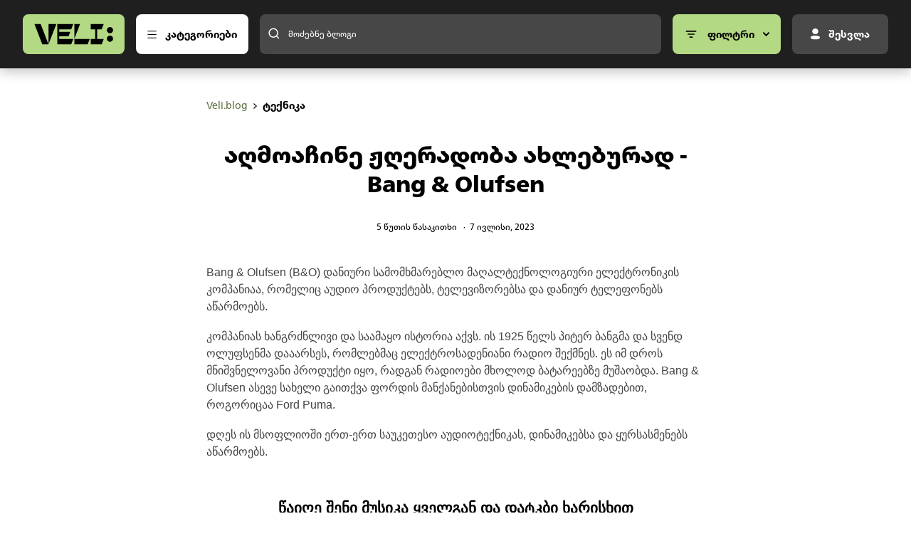

--- FILE ---
content_type: text/html; charset=utf-8
request_url: https://veli.store/blog/details/agmoachine-jgeradoba-axleburad-bang-olufsen
body_size: 873
content:
<!doctype html><html lang="ka"><head><meta charset="utf-8"/><link rel="icon" type="image/png" href="/blog/images/favicon-48.png"/><link rel="icon" type="image/png" href="/blog/images/favicon-144.png"/><meta name="viewport" content="width=device-width,initial-scale=1,maximum-scale=1,user-scalable=no"/><meta name="theme-color" content="#000000"/><title>აღმოაჩინე Bang & Olufsen -ის ჟღერადობა  - VELI.store</title><meta name="description" content="ველიზე Bang & Olufsen -ის აუდიოტექნიკა შეგიძლია შეიძინო. აღმოაჩინე დანიური ხარისხი და  Bang & Olufsen-ის ჟღერადობა."/><meta name="og:description" content="ველიზე Bang & Olufsen -ის აუდიოტექნიკა შეგიძლია შეიძინო. აღმოაჩინე დანიური ხარისხი და  Bang & Olufsen-ის ჟღერადობა."/><meta name="og:title" content="აღმოაჩინე Bang & Olufsen -ის ჟღერადობა  - VELI.store"/><meta property="og:image" key="og:image" content="https://media.veli.store/media/blog_header/bengbengArtboard_1_copy_67.jpg"/><meta property="og:image:type" content="image/png"/><meta property="og:image:width" content="1200"/><meta property="og:image:height" content="600"/><meta property="og:type" content="article"/><meta property="og:url" content="https://veli.store/blog/details/agmoachine-jgeradoba-axleburad-bang-olufsen"/><link rel="stylesheet" href="/blog/fonts/fonts.css"/><script defer="defer" src="/blog/static/js/main.f6784757.js"></script><link href="/blog/static/css/main.5728176d.css" rel="stylesheet"></head><body><noscript>You need to enable JavaScript to run this app.</noscript><div id="portal"></div><div id="root"></div><script defer src="https://static.cloudflareinsights.com/beacon.min.js/vcd15cbe7772f49c399c6a5babf22c1241717689176015" integrity="sha512-ZpsOmlRQV6y907TI0dKBHq9Md29nnaEIPlkf84rnaERnq6zvWvPUqr2ft8M1aS28oN72PdrCzSjY4U6VaAw1EQ==" data-cf-beacon='{"version":"2024.11.0","token":"88e9c24c2d8646df87a6bfb5e47a68a6","r":1,"server_timing":{"name":{"cfCacheStatus":true,"cfEdge":true,"cfExtPri":true,"cfL4":true,"cfOrigin":true,"cfSpeedBrain":true},"location_startswith":null}}' crossorigin="anonymous"></script>
</body></html>

--- FILE ---
content_type: text/css; charset=UTF-8
request_url: https://veli.store/blog/fonts/fonts.css
body_size: -236
content:
/*  typography */

@font-face {
    font-family: 'frutiger';
    src: url("/fonts/frutiger/NeueFrutigerGeorgianLight/font.woff");
    font-weight: 300;
    font-display: swap;
}
@font-face {
    font-family: 'frutiger';
    src: url("/fonts/frutiger/NeueFrutigerGeorgianRg/font.woff");
    font-weight: 400;
    font-display: swap;
}
@font-face {
    font-family: 'frutiger';
    src: url("/fonts/frutiger/NeueFrutigerGeorgianMedium/font.woff") ;
    font-weight: 500;
    font-display: swap;
}
@font-face {
    font-family: 'frutiger';
    src: url("/fonts/frutiger/NeueFrutigerGeorgianBold/font.woff") ;
    font-weight: 600;
    font-display: swap;
}
@font-face {
    font-family: 'frutiger';
    src: url("/fonts/frutiger/NeueFrutigerGeorgianHeavy/font.woff") ;
    font-weight: 700;
    font-display: swap;
}
@font-face {
    font-family: 'frutiger';
    src: url("/fonts/frutiger/NeueFrutigerGeorgianBlack/font.woff") ;
    font-weight: 800;
    font-display: swap;
}

--- FILE ---
content_type: image/svg+xml
request_url: https://media.veli.store/media/blog_categories/Hamster.svg
body_size: 1076
content:
<?xml version="1.0" encoding="UTF-8"?><svg id="Layer_1" xmlns="http://www.w3.org/2000/svg" viewBox="0 0 454.67 366.75"><path d="M262.14,267.91c-.18,.17-4.5,4.11-14.94,4.11-3.9,0-7.38-1.9-9.6-3.48v-22.14c18.82-6.98,26.39-18.5,20.56-25.23-6.72-7.75-30.13,0-30.13,0h-1.39s-23.41-7.75-30.13,0c-6.02,6.94,2.26,18.98,22.42,25.88v20.78c-2.1,1.66-6.01,4.2-10.53,4.2-10.36,0-14.7-3.88-14.72-3.88-3.51-3.79-9.41-4.01-13.19-.53-3.79,3.5-4.02,9.41-.53,13.19,.94,1.01,9.67,9.89,28.44,9.89,8.18,0,14.85-3.22,19.4-6.27,4.55,3.05,11.22,6.27,19.4,6.27,18.78,0,27.5-8.88,28.44-9.89,3.49-3.79,3.37-9.81-.43-13.3-3.79-3.49-9.58-3.36-13.08,.42Z"/><path d="M93.78,219.27l48.74,9.65c.61,.12,1.22,.18,1.82,.18,4.36,0,8.26-3.07,9.15-7.52,1-5.06-2.29-9.97-7.35-10.97l-48.74-9.65c-5-1-9.97,2.28-10.97,7.35-1,5.06,2.29,9.97,7.35,10.97Z"/><path d="M155.1,247.41c-1.05-5.05-6.04-8.32-11.05-7.22l-65.34,13.69c-5.04,1.06-8.28,6-7.22,11.05,.92,4.4,4.8,7.42,9.12,7.42,.64,0,1.28-.06,1.93-.2l65.34-13.69c5.04-1.06,8.28-6,7.22-11.05Z"/><path d="M151.13,270.49l-37.72,25.66c-4.26,2.9-5.37,8.71-2.47,12.97,1.8,2.66,4.74,4.08,7.72,4.08,1.81,0,3.64-.52,5.24-1.62l37.72-25.66c4.26-2.9,5.37-8.71,2.47-12.97-2.9-4.27-8.72-5.36-12.97-2.47Z"/><path d="M309.29,229.09c.6,0,1.22-.05,1.82-.18l48.73-9.65c5.06-1,8.35-5.91,7.35-10.97s-5.96-8.35-10.97-7.35l-48.73,9.65c-5.06,1-8.35,5.91-7.35,10.97,.88,4.45,4.78,7.52,9.15,7.52Z"/><path d="M374.92,253.89l-65.34-13.69c-5.01-1.1-10,2.17-11.05,7.22-1.06,5.04,2.18,9.99,7.22,11.05l65.34,13.69c.64,.14,1.29,.2,1.93,.2,4.32,0,8.2-3.02,9.12-7.42,1.06-5.04-2.18-9.99-7.22-11.05Z"/><path d="M340.21,296.15l-37.72-25.66c-4.25-2.9-10.06-1.8-12.97,2.47-2.9,4.26-1.79,10.07,2.47,12.97l37.72,25.66c1.6,1.09,3.43,1.62,5.24,1.62,2.98,0,5.92-1.43,7.72-4.08,2.9-4.26,1.79-10.07-2.47-12.97Z"/><path d="M362.48,106.61c-.69-2.67-1.46-5.22-2.23-7.76,8.56-4.96,19.43-12.53,27.9-22.74,14.47-17.44,21.25-43.77,6.2-60.46-29.08-32.24-67.55-7.23-86.41,8.85C271.17-.81,231.53,.13,231.21,.11h-8.06c-6.12,0-42.52,1.08-76.4,24.4C127.89,8.43,89.41-16.59,60.33,15.65c-15.05,16.69-8.27,43.02,6.2,60.46,8.46,10.21,19.32,17.77,27.88,22.73-.78,2.54-1.54,5.1-2.23,7.77C47.73,130.69-19.74,192.73,5.48,278.88c8.76,29.93,38.02,87.87,132.87,87.87,24.88,0,54.27-3.99,88.98-13.51,167.07,45.82,210.79-36.58,221.85-74.36,25.22-86.15-42.25-148.18-86.71-172.27Zm-23.72-65.58c6.04-4.92,17.23-11.53,25.78-2.05,4.63,5.13,2.54,13.23-1.91,18.59-2.32,2.79-5.22,4.95-7.69,6.47-2.37,1.45-5.5,.34-6.37-2.29-1.31-3.94-4.06-9.51-9.77-13.93-2.2-1.71-2.19-5.03-.03-6.79Zm-74,77.77c0-7.14,5.78-12.92,12.92-12.92s12.92,5.78,12.92,12.92v29.55c0,7.14-5.78,12.92-12.92,12.92s-12.92-5.78-12.92-12.92v-29.55Zm-97.06,0c0-7.14,5.78-12.92,12.92-12.92s12.92,5.78,12.92,12.92v29.55c0,7.14-5.78,12.92-12.92,12.92s-12.92-5.78-12.92-12.92v-29.55ZM95.25,38.98c8.55-9.48,19.74-2.87,25.78,2.05,2.16,1.76,2.17,5.08-.03,6.79-5.71,4.42-8.46,9.98-9.77,13.93-.87,2.63-4.01,3.75-6.37,2.29-2.47-1.52-5.37-3.67-7.69-6.47-4.45-5.36-6.54-13.46-1.91-18.59Zm324.08,231.16c-18.31,62.51-84.76,81.04-187.07,52.17l-2.07-.58h-5.69l-2.07,.58c-102.32,28.86-168.77,10.35-187.07-52.17-20.31-69.39,36.9-114.55,63.92-131.48,59.43,50.29,127.14,44.77,127.14,44.77,88.35,0,121.51-25.23,133.76-41.69,28.39,18.95,78.35,62.88,59.17,128.4Z"/></svg>

--- FILE ---
content_type: image/svg+xml
request_url: https://media.veli.store/media/blog_categories/Housecare_41_1.svg
body_size: 286
content:
<svg width="34" height="30" viewBox="0 0 34 30" fill="none" xmlns="http://www.w3.org/2000/svg">
<path d="M20.6006 25.84H13.3994V17.8325C13.3994 17.5106 13.4969 17.2551 13.6919 17.0658C13.8869 16.867 14.1469 16.7676 14.4719 16.7676H19.5559C19.8716 16.7676 20.1224 16.867 20.3081 17.0658C20.5031 17.2551 20.6006 17.5106 20.6006 17.8325V25.84ZM4.65219 26.5641C4.65219 27.6148 4.9772 28.4477 5.6272 29.0629C6.27721 29.6876 7.15008 30 8.2458 30H25.7542C26.8499 30 27.7228 29.6876 28.3728 29.0629C29.0228 28.4477 29.3478 27.6148 29.3478 26.5641V17.3923L17.8705 7.58164C17.3041 7.07052 16.7284 7.07052 16.1434 7.58164L4.65219 17.3781V26.5641ZM0 14.2688C0 14.8083 0.171788 15.2532 0.515363 15.6034C0.868223 15.9442 1.33251 16.1145 1.90823 16.1145C2.15895 16.1145 2.40967 16.0577 2.66039 15.9442C2.92039 15.8211 3.16182 15.6649 3.38468 15.4756L16.213 4.51491C16.4637 4.28774 16.7284 4.17416 17.007 4.17416C17.2855 4.17416 17.5595 4.28774 17.8288 4.51491L30.6153 15.4756C30.8382 15.6649 31.0796 15.8211 31.3396 15.9442C31.5996 16.0577 31.855 16.1145 32.1057 16.1145C32.6628 16.1145 33.1178 15.9489 33.4707 15.6176C33.8236 15.2863 34 14.8415 34 14.283C34 13.6678 33.7493 13.1425 33.2478 12.7071L19.542 0.97965C18.7806 0.32655 17.9402 0 17.0209 0C16.1016 0 15.2612 0.32655 14.4998 0.97965L0.766079 12.7212C0.25536 13.1661 0 13.682 0 14.2688ZM24.6956 6.60199L29.501 10.691V3.49266C29.501 3.17085 29.4082 2.91529 29.2225 2.72598C29.0367 2.53668 28.786 2.44203 28.4703 2.44203H25.7403C25.4338 2.44203 25.1831 2.53668 24.9881 2.72598C24.7931 2.91529 24.6956 3.17085 24.6956 3.49266V6.60199Z" fill="black"/>
</svg>


--- FILE ---
content_type: image/svg+xml
request_url: https://media.veli.store/media/blog_categories/care_1.svg
body_size: 439
content:
<svg width="31" height="30" viewBox="0 0 31 30" fill="none" xmlns="http://www.w3.org/2000/svg">
<path fill-rule="evenodd" clip-rule="evenodd" d="M13.3 0H0.699951C0.300049 0 0 0.399994 0 0.799988V2.89999L2 24.6H12.1001L14.1001 2.89999V0.799988C14 0.399994 13.7 0 13.3 0ZM11 8.79999C10.2 8.89999 9.19995 9.29999 8.5 9.89999C7.80005 10.6 7.5 11.7 7.30005 12.5C7.30005 12.7 7 12.7 7 12.5C6.80005 11.7 6.5 10.6 5.69995 9.89999C5 9.29999 4 8.89999 3.30005 8.79999C3.1001 8.79999 3.1001 8.5 3.30005 8.5C4.1001 8.29999 5.1001 8 5.69995 7.39999C6.47119 6.72528 6.77783 5.49313 6.97778 4.6886L7 4.60001C7 4.5 7.19995 4.5 7.19995 4.60001C7.30005 5.39999 7.69995 6.60001 8.5 7.39999C9.19995 8 10.2 8.39999 11 8.5C11.2 8.5 11.2 8.79999 11 8.79999ZM12.7 2.10001H1.3999C1.3999 2.10001 1.30005 2.10001 1.30005 2C1.30005 1.89999 1.3999 1.79999 1.5 1.79999H12.8C12.8516 1.79999 12.9031 1.82654 12.9409 1.866C12.9678 1.89395 12.9875 1.92841 12.9958 1.96445C12.9976 1.97214 12.9988 1.97986 12.9995 1.98764L13 2C13 2.10001 12.8 2.10001 12.7 2.10001ZM2.1001 29C2.1001 29.5 2.5 30 3.1001 30H11C11.5 30 12 29.6 12 29V25.7H2.1001V29ZM23.5 6.39999C23.7 6.10001 24.1001 6.10001 24.4001 6.39999C24.7 6.60001 24.7 7 24.5 7.29999L21.5 10.3C21.4734 10.3133 21.4487 10.3265 21.4253 10.3396C21.4026 10.3521 21.3813 10.3644 21.3608 10.3763L21.3572 10.3784C21.2393 10.4464 21.1465 10.5 21 10.5C20.8 10.5 20.6001 10.4 20.5 10.3C20.2 10.1 20.2 9.70001 20.5 9.39999L23.5 6.39999ZM25 9.89999L22.7 12.2C22.4001 12.5 22.4001 12.9 22.7 13.1C22.8 13.2 23 13.3 23.2 13.3C23.4001 13.3 23.5 13.2 23.7 13.1L26 10.8C26.3 10.5 26.3 10.1 26 9.89999C25.7 9.60001 25.3 9.60001 25 9.89999ZM23.4001 0C25.4001 0 27.2 1 28.6001 2.89999C29.8 4.70001 30.5 7.10001 30.5 9.60001C30.5 12.1 29.8 14.5 28.5 16.3C27.4001 17.8 26 18.8 24.4001 19.1L25.4001 27.8C25.5 29 24.6001 30 23.4001 30C22.2 30 21.3 29 21.4001 27.8L22.4001 19.1C20.8 18.8 19.4001 17.8 18.3 16.3C17 14.5 16.3 12.1 16.3 9.60001C16.3 7.10001 17 4.70001 18.3 2.89999C19.6001 1 21.4001 0 23.4001 0ZM18.3 9.60001C18.3 13.8 20.6001 17.2 23.4001 17.2C26.2 17.2 28.5 13.8 28.5 9.60001C28.5 5.39999 26.2 2 23.4001 2C20.6001 2 18.3 5.39999 18.3 9.60001Z" fill="black"/>
</svg>


--- FILE ---
content_type: image/svg+xml
request_url: https://media.veli.store/media/blog_categories/Alcohol.svg
body_size: 897
content:
<?xml version="1.0" encoding="utf-8"?>
<!-- Generator: Adobe Illustrator 26.3.1, SVG Export Plug-In . SVG Version: 6.00 Build 0)  -->
<svg version="1.1" xmlns="http://www.w3.org/2000/svg" xmlns:xlink="http://www.w3.org/1999/xlink" x="0px" y="0px"
	 viewBox="0 0 205.5 265.5" style="enable-background:new 0 0 205.5 265.5;" xml:space="preserve">
<style type="text/css">
	.st0{fill:#141414;}
</style>
<g id="Layer_1">
</g>
<g id="Layer_2">
	<g>
		<path class="st0" d="M205.5,186.6v-40.3c0-2.2-1.8-3.9-3.9-3.9h-64l0-29.3c0-20.3-23.1-26.9-23.1-26.9V24.7c0-1.4-1.1-2.5-2.5-2.5
			H78.5c-1.4,0-2.5,1.1-2.5,2.5v60.9c-12.3,3-18.3,13.2-20.8,19.4c-0.4,0.9-1.8,0.7-1.8-0.3c-0.1-1.4-0.3-3.2-0.6-5.4
			c-0.9-6.5-2.9-13.8-3.9-17.2c-0.3-0.9,0.4-1.9,1.4-1.9h0.3c0.8,0,1.5-0.7,1.5-1.5v-4.8c0-1-0.8-1.7-1.7-1.7h-0.6v-9.5
			c0,0-0.1-3.1-15.7-3.1c-12.6,0-13.6,2.6-13.6,2.6l0,9.2c0,0.7-0.6,1.2-1.2,1.2c-0.7,0-1.3,0.6-1.3,1.4l0,7c0,0.6,0.5,1,1.1,1
			c0.8,0,1.4,0.8,1.1,1.6l-5.4,16.3c-3.9,16-1.9,30.8-0.9,34.9c1,4.1-1.2,5.3-1.2,5.3C1.1,146.4,0,156.2,0,156.2v100.6
			c0,1.3,0.8,2.4,2,2.9c4.4,1.8,15.8,5.8,30.5,5.8c18.9,0,32.2-3.1,32.2-3.1c10,3.6,32.9,3.1,32.9,3.1c43.4,0,40.1-7.7,40.1-7.7
			h61.5v-4.7c0-1-0.6-1.9-1.6-2.2l-19.9-7.1c-0.9-0.3-1.6-1.2-1.6-2.2v-23.4C204,212.9,205.5,186.6,205.5,186.6z M24,98.4
			c0.5-3.6,1.7-11.1,3.8-15.4c0.4-0.9,0.1-2-0.8-2.4l-0.3-0.2c-0.6-0.3-1-0.9-1-1.6V78c0-1,0.8-1.7,1.7-1.7l6.7,0h7.2
			c1,0,1.7,0.8,1.7,1.7v1.2c0,0.7-0.5,1.4-1.1,1.6c-0.9,0.3-1.4,1.4-1,2.3c1.3,2.8,3.6,8.9,4,15.4c0.1,1-0.7,1.9-1.8,1.9H25.7
			C24.7,100.4,23.8,99.4,24,98.4z M8.9,156.9c0-0.2,0-0.3,0.1-0.5c0.3-1.6,2.4-9.6,11-13.6c1.4-0.6,2-2.3,1.3-3.6
			c-1-2.1-2.2-5.8-2.3-12.5c0-1.5,1.1-2.7,2.6-2.7H48c1.5,0,2.7,1.2,2.6,2.7c-0.1,3-0.8,8-3.1,12.1c-0.8,1.4-0.2,3.1,1.3,3.7
			c4.4,1.8,11.6,6.1,11.6,15.4v13.8c0,1.4-1.2,2.6-2.6,2.6H11.6c-1.4,0-2.6-1.2-2.6-2.6V156.9z M61.4,248.7c0,1.5-1,2.9-2.4,3.4
			c-11.2,3.9-24.5,3.2-25.6,3.2c-0.1,0-0.1,0-0.2,0c-12.5,0-19.2-1.3-22.4-2.2c-1.5-0.5-2.6-1.8-2.6-3.4v-22.4c0-2,1.6-3.6,3.6-3.6
			l46-0.1c2,0,3.6,1.6,3.6,3.6V248.7z M83.8,82.2V49c0-1.8,1.5-3.3,3.3-3.3h15.7c1.8,0,3.3,1.5,3.3,3.3v33.2c0,1.8-1.5,3.3-3.3,3.3
			H87.2C85.3,85.5,83.8,84,83.8,82.2z M120.9,209.7H99.2c-3.3,0-6.1-2.1-6.1-4.8v-71.5c0-2.6,2.7-4.8,6.1-4.8h21.6
			c3.3,0,6.1,2.1,6.1,4.8v71.5C126.9,207.5,124.2,209.7,120.9,209.7z M158.3,242.9l-21.3,8.2v-46.7c0,0,7,11.5,23.3,15.1V240
			C160.3,241.3,159.5,242.5,158.3,242.9z M138.1,178.6v-20.2c0-2,1.8-3.7,4-3.7H193c2.2,0,4,1.6,4,3.7v20.2c0,2-1.8,3.7-4,3.7h-50.8
			C139.9,182.3,138.1,180.6,138.1,178.6z"/>
		<path class="st0" d="M111.4,0H78.9c-1.6,0-3,1.3-3,3v10.3c0,1.6,1.3,3,3,3h32.5c1.6,0,3-1.3,3-3V3C114.4,1.3,113.1,0,111.4,0z"/>
	</g>
</g>
</svg>


--- FILE ---
content_type: application/javascript; charset=UTF-8
request_url: https://veli.store/blog/static/js/main.f6784757.js
body_size: 239288
content:
/*! For license information please see main.f6784757.js.LICENSE.txt */
!function(){var e={7228:function(e){e.exports=function(e,t){(null==t||t>e.length)&&(t=e.length);for(var n=0,r=new Array(t);n<t;n++)r[n]=e[n];return r},e.exports.__esModule=!0,e.exports.default=e.exports},2858:function(e){e.exports=function(e){if(Array.isArray(e))return e},e.exports.__esModule=!0,e.exports.default=e.exports},3646:function(e,t,n){var r=n(7228);e.exports=function(e){if(Array.isArray(e))return r(e)},e.exports.__esModule=!0,e.exports.default=e.exports},3269:function(e,t,n){var r=n(379);e.exports=function(e,t){var n="undefined"!==typeof Symbol&&e[Symbol.iterator]||e["@@iterator"];if(!n){if(Array.isArray(e)||(n=r(e))||t&&e&&"number"===typeof e.length){n&&(e=n);var i=0,a=function(){};return{s:a,n:function(){return i>=e.length?{done:!0}:{done:!1,value:e[i++]}},e:function(e){throw e},f:a}}throw new TypeError("Invalid attempt to iterate non-iterable instance.\nIn order to be iterable, non-array objects must have a [Symbol.iterator]() method.")}var o,s=!0,u=!1;return{s:function(){n=n.call(e)},n:function(){var e=n.next();return s=e.done,e},e:function(e){u=!0,o=e},f:function(){try{s||null==n.return||n.return()}finally{if(u)throw o}}}},e.exports.__esModule=!0,e.exports.default=e.exports},9713:function(e){e.exports=function(e,t,n){return t in e?Object.defineProperty(e,t,{value:n,enumerable:!0,configurable:!0,writable:!0}):e[t]=n,e},e.exports.__esModule=!0,e.exports.default=e.exports},6860:function(e){e.exports=function(e){if("undefined"!==typeof Symbol&&null!=e[Symbol.iterator]||null!=e["@@iterator"])return Array.from(e)},e.exports.__esModule=!0,e.exports.default=e.exports},3884:function(e){e.exports=function(e,t){var n=null==e?null:"undefined"!==typeof Symbol&&e[Symbol.iterator]||e["@@iterator"];if(null!=n){var r,i,a=[],o=!0,s=!1;try{for(n=n.call(e);!(o=(r=n.next()).done)&&(a.push(r.value),!t||a.length!==t);o=!0);}catch(u){s=!0,i=u}finally{try{o||null==n.return||n.return()}finally{if(s)throw i}}return a}},e.exports.__esModule=!0,e.exports.default=e.exports},521:function(e){e.exports=function(){throw new TypeError("Invalid attempt to destructure non-iterable instance.\nIn order to be iterable, non-array objects must have a [Symbol.iterator]() method.")},e.exports.__esModule=!0,e.exports.default=e.exports},8206:function(e){e.exports=function(){throw new TypeError("Invalid attempt to spread non-iterable instance.\nIn order to be iterable, non-array objects must have a [Symbol.iterator]() method.")},e.exports.__esModule=!0,e.exports.default=e.exports},3038:function(e,t,n){var r=n(2858),i=n(3884),a=n(379),o=n(521);e.exports=function(e,t){return r(e)||i(e,t)||a(e,t)||o()},e.exports.__esModule=!0,e.exports.default=e.exports},319:function(e,t,n){var r=n(3646),i=n(6860),a=n(379),o=n(8206);e.exports=function(e){return r(e)||i(e)||a(e)||o()},e.exports.__esModule=!0,e.exports.default=e.exports},379:function(e,t,n){var r=n(7228);e.exports=function(e,t){if(e){if("string"===typeof e)return r(e,t);var n=Object.prototype.toString.call(e).slice(8,-1);return"Object"===n&&e.constructor&&(n=e.constructor.name),"Map"===n||"Set"===n?Array.from(e):"Arguments"===n||/^(?:Ui|I)nt(?:8|16|32)(?:Clamped)?Array$/.test(n)?r(e,t):void 0}},e.exports.__esModule=!0,e.exports.default=e.exports},4569:function(e,t,n){e.exports=n(8036)},3381:function(e,t,n){"use strict";var r=n(3589),i=n(7297),a=n(9301),o=n(9774),s=n(1804),u=n(9145),l=n(5411),c=n(6789),d=n(4531),f=n(6569),p=n(6261);e.exports=function(e){return new Promise((function(t,n){var h,g=e.data,v=e.headers,m=e.responseType;function y(){e.cancelToken&&e.cancelToken.unsubscribe(h),e.signal&&e.signal.removeEventListener("abort",h)}r.isFormData(g)&&r.isStandardBrowserEnv()&&delete v["Content-Type"];var b=new XMLHttpRequest;if(e.auth){var x=e.auth.username||"",w=e.auth.password?unescape(encodeURIComponent(e.auth.password)):"";v.Authorization="Basic "+btoa(x+":"+w)}var C=s(e.baseURL,e.url);function k(){if(b){var r="getAllResponseHeaders"in b?u(b.getAllResponseHeaders()):null,a={data:m&&"text"!==m&&"json"!==m?b.response:b.responseText,status:b.status,statusText:b.statusText,headers:r,config:e,request:b};i((function(e){t(e),y()}),(function(e){n(e),y()}),a),b=null}}if(b.open(e.method.toUpperCase(),o(C,e.params,e.paramsSerializer),!0),b.timeout=e.timeout,"onloadend"in b?b.onloadend=k:b.onreadystatechange=function(){b&&4===b.readyState&&(0!==b.status||b.responseURL&&0===b.responseURL.indexOf("file:"))&&setTimeout(k)},b.onabort=function(){b&&(n(new d("Request aborted",d.ECONNABORTED,e,b)),b=null)},b.onerror=function(){n(new d("Network Error",d.ERR_NETWORK,e,b,b)),b=null},b.ontimeout=function(){var t=e.timeout?"timeout of "+e.timeout+"ms exceeded":"timeout exceeded",r=e.transitional||c;e.timeoutErrorMessage&&(t=e.timeoutErrorMessage),n(new d(t,r.clarifyTimeoutError?d.ETIMEDOUT:d.ECONNABORTED,e,b)),b=null},r.isStandardBrowserEnv()){var S=(e.withCredentials||l(C))&&e.xsrfCookieName?a.read(e.xsrfCookieName):void 0;S&&(v[e.xsrfHeaderName]=S)}"setRequestHeader"in b&&r.forEach(v,(function(e,t){"undefined"===typeof g&&"content-type"===t.toLowerCase()?delete v[t]:b.setRequestHeader(t,e)})),r.isUndefined(e.withCredentials)||(b.withCredentials=!!e.withCredentials),m&&"json"!==m&&(b.responseType=e.responseType),"function"===typeof e.onDownloadProgress&&b.addEventListener("progress",e.onDownloadProgress),"function"===typeof e.onUploadProgress&&b.upload&&b.upload.addEventListener("progress",e.onUploadProgress),(e.cancelToken||e.signal)&&(h=function(e){b&&(n(!e||e&&e.type?new f:e),b.abort(),b=null)},e.cancelToken&&e.cancelToken.subscribe(h),e.signal&&(e.signal.aborted?h():e.signal.addEventListener("abort",h))),g||(g=null);var E=p(C);E&&-1===["http","https","file"].indexOf(E)?n(new d("Unsupported protocol "+E+":",d.ERR_BAD_REQUEST,e)):b.send(g)}))}},8036:function(e,t,n){"use strict";var r=n(3589),i=n(4049),a=n(3773),o=n(777);var s=function e(t){var n=new a(t),s=i(a.prototype.request,n);return r.extend(s,a.prototype,n),r.extend(s,n),s.create=function(n){return e(o(t,n))},s}(n(1709));s.Axios=a,s.CanceledError=n(6569),s.CancelToken=n(6857),s.isCancel=n(5517),s.VERSION=n(7600).version,s.toFormData=n(1397),s.AxiosError=n(4531),s.Cancel=s.CanceledError,s.all=function(e){return Promise.all(e)},s.spread=n(8089),s.isAxiosError=n(9580),e.exports=s,e.exports.default=s},6857:function(e,t,n){"use strict";var r=n(6569);function i(e){if("function"!==typeof e)throw new TypeError("executor must be a function.");var t;this.promise=new Promise((function(e){t=e}));var n=this;this.promise.then((function(e){if(n._listeners){var t,r=n._listeners.length;for(t=0;t<r;t++)n._listeners[t](e);n._listeners=null}})),this.promise.then=function(e){var t,r=new Promise((function(e){n.subscribe(e),t=e})).then(e);return r.cancel=function(){n.unsubscribe(t)},r},e((function(e){n.reason||(n.reason=new r(e),t(n.reason))}))}i.prototype.throwIfRequested=function(){if(this.reason)throw this.reason},i.prototype.subscribe=function(e){this.reason?e(this.reason):this._listeners?this._listeners.push(e):this._listeners=[e]},i.prototype.unsubscribe=function(e){if(this._listeners){var t=this._listeners.indexOf(e);-1!==t&&this._listeners.splice(t,1)}},i.source=function(){var e;return{token:new i((function(t){e=t})),cancel:e}},e.exports=i},6569:function(e,t,n){"use strict";var r=n(4531);function i(e){r.call(this,null==e?"canceled":e,r.ERR_CANCELED),this.name="CanceledError"}n(3589).inherits(i,r,{__CANCEL__:!0}),e.exports=i},5517:function(e){"use strict";e.exports=function(e){return!(!e||!e.__CANCEL__)}},3773:function(e,t,n){"use strict";var r=n(3589),i=n(9774),a=n(7470),o=n(2733),s=n(777),u=n(1804),l=n(7835),c=l.validators;function d(e){this.defaults=e,this.interceptors={request:new a,response:new a}}d.prototype.request=function(e,t){"string"===typeof e?(t=t||{}).url=e:t=e||{},(t=s(this.defaults,t)).method?t.method=t.method.toLowerCase():this.defaults.method?t.method=this.defaults.method.toLowerCase():t.method="get";var n=t.transitional;void 0!==n&&l.assertOptions(n,{silentJSONParsing:c.transitional(c.boolean),forcedJSONParsing:c.transitional(c.boolean),clarifyTimeoutError:c.transitional(c.boolean)},!1);var r=[],i=!0;this.interceptors.request.forEach((function(e){"function"===typeof e.runWhen&&!1===e.runWhen(t)||(i=i&&e.synchronous,r.unshift(e.fulfilled,e.rejected))}));var a,u=[];if(this.interceptors.response.forEach((function(e){u.push(e.fulfilled,e.rejected)})),!i){var d=[o,void 0];for(Array.prototype.unshift.apply(d,r),d=d.concat(u),a=Promise.resolve(t);d.length;)a=a.then(d.shift(),d.shift());return a}for(var f=t;r.length;){var p=r.shift(),h=r.shift();try{f=p(f)}catch(g){h(g);break}}try{a=o(f)}catch(g){return Promise.reject(g)}for(;u.length;)a=a.then(u.shift(),u.shift());return a},d.prototype.getUri=function(e){e=s(this.defaults,e);var t=u(e.baseURL,e.url);return i(t,e.params,e.paramsSerializer)},r.forEach(["delete","get","head","options"],(function(e){d.prototype[e]=function(t,n){return this.request(s(n||{},{method:e,url:t,data:(n||{}).data}))}})),r.forEach(["post","put","patch"],(function(e){function t(t){return function(n,r,i){return this.request(s(i||{},{method:e,headers:t?{"Content-Type":"multipart/form-data"}:{},url:n,data:r}))}}d.prototype[e]=t(),d.prototype[e+"Form"]=t(!0)})),e.exports=d},4531:function(e,t,n){"use strict";var r=n(3589);function i(e,t,n,r,i){Error.call(this),this.message=e,this.name="AxiosError",t&&(this.code=t),n&&(this.config=n),r&&(this.request=r),i&&(this.response=i)}r.inherits(i,Error,{toJSON:function(){return{message:this.message,name:this.name,description:this.description,number:this.number,fileName:this.fileName,lineNumber:this.lineNumber,columnNumber:this.columnNumber,stack:this.stack,config:this.config,code:this.code,status:this.response&&this.response.status?this.response.status:null}}});var a=i.prototype,o={};["ERR_BAD_OPTION_VALUE","ERR_BAD_OPTION","ECONNABORTED","ETIMEDOUT","ERR_NETWORK","ERR_FR_TOO_MANY_REDIRECTS","ERR_DEPRECATED","ERR_BAD_RESPONSE","ERR_BAD_REQUEST","ERR_CANCELED"].forEach((function(e){o[e]={value:e}})),Object.defineProperties(i,o),Object.defineProperty(a,"isAxiosError",{value:!0}),i.from=function(e,t,n,o,s,u){var l=Object.create(a);return r.toFlatObject(e,l,(function(e){return e!==Error.prototype})),i.call(l,e.message,t,n,o,s),l.name=e.name,u&&Object.assign(l,u),l},e.exports=i},7470:function(e,t,n){"use strict";var r=n(3589);function i(){this.handlers=[]}i.prototype.use=function(e,t,n){return this.handlers.push({fulfilled:e,rejected:t,synchronous:!!n&&n.synchronous,runWhen:n?n.runWhen:null}),this.handlers.length-1},i.prototype.eject=function(e){this.handlers[e]&&(this.handlers[e]=null)},i.prototype.forEach=function(e){r.forEach(this.handlers,(function(t){null!==t&&e(t)}))},e.exports=i},1804:function(e,t,n){"use strict";var r=n(4044),i=n(9549);e.exports=function(e,t){return e&&!r(t)?i(e,t):t}},2733:function(e,t,n){"use strict";var r=n(3589),i=n(2693),a=n(5517),o=n(1709),s=n(6569);function u(e){if(e.cancelToken&&e.cancelToken.throwIfRequested(),e.signal&&e.signal.aborted)throw new s}e.exports=function(e){return u(e),e.headers=e.headers||{},e.data=i.call(e,e.data,e.headers,e.transformRequest),e.headers=r.merge(e.headers.common||{},e.headers[e.method]||{},e.headers),r.forEach(["delete","get","head","post","put","patch","common"],(function(t){delete e.headers[t]})),(e.adapter||o.adapter)(e).then((function(t){return u(e),t.data=i.call(e,t.data,t.headers,e.transformResponse),t}),(function(t){return a(t)||(u(e),t&&t.response&&(t.response.data=i.call(e,t.response.data,t.response.headers,e.transformResponse))),Promise.reject(t)}))}},777:function(e,t,n){"use strict";var r=n(3589);e.exports=function(e,t){t=t||{};var n={};function i(e,t){return r.isPlainObject(e)&&r.isPlainObject(t)?r.merge(e,t):r.isPlainObject(t)?r.merge({},t):r.isArray(t)?t.slice():t}function a(n){return r.isUndefined(t[n])?r.isUndefined(e[n])?void 0:i(void 0,e[n]):i(e[n],t[n])}function o(e){if(!r.isUndefined(t[e]))return i(void 0,t[e])}function s(n){return r.isUndefined(t[n])?r.isUndefined(e[n])?void 0:i(void 0,e[n]):i(void 0,t[n])}function u(n){return n in t?i(e[n],t[n]):n in e?i(void 0,e[n]):void 0}var l={url:o,method:o,data:o,baseURL:s,transformRequest:s,transformResponse:s,paramsSerializer:s,timeout:s,timeoutMessage:s,withCredentials:s,adapter:s,responseType:s,xsrfCookieName:s,xsrfHeaderName:s,onUploadProgress:s,onDownloadProgress:s,decompress:s,maxContentLength:s,maxBodyLength:s,beforeRedirect:s,transport:s,httpAgent:s,httpsAgent:s,cancelToken:s,socketPath:s,responseEncoding:s,validateStatus:u};return r.forEach(Object.keys(e).concat(Object.keys(t)),(function(e){var t=l[e]||a,i=t(e);r.isUndefined(i)&&t!==u||(n[e]=i)})),n}},7297:function(e,t,n){"use strict";var r=n(4531);e.exports=function(e,t,n){var i=n.config.validateStatus;n.status&&i&&!i(n.status)?t(new r("Request failed with status code "+n.status,[r.ERR_BAD_REQUEST,r.ERR_BAD_RESPONSE][Math.floor(n.status/100)-4],n.config,n.request,n)):e(n)}},2693:function(e,t,n){"use strict";var r=n(3589),i=n(1709);e.exports=function(e,t,n){var a=this||i;return r.forEach(n,(function(n){e=n.call(a,e,t)})),e}},1709:function(e,t,n){"use strict";var r=n(3589),i=n(4341),a=n(4531),o=n(6789),s=n(1397),u={"Content-Type":"application/x-www-form-urlencoded"};function l(e,t){!r.isUndefined(e)&&r.isUndefined(e["Content-Type"])&&(e["Content-Type"]=t)}var c={transitional:o,adapter:function(){var e;return("undefined"!==typeof XMLHttpRequest||"undefined"!==typeof process&&"[object process]"===Object.prototype.toString.call(process))&&(e=n(3381)),e}(),transformRequest:[function(e,t){if(i(t,"Accept"),i(t,"Content-Type"),r.isFormData(e)||r.isArrayBuffer(e)||r.isBuffer(e)||r.isStream(e)||r.isFile(e)||r.isBlob(e))return e;if(r.isArrayBufferView(e))return e.buffer;if(r.isURLSearchParams(e))return l(t,"application/x-www-form-urlencoded;charset=utf-8"),e.toString();var n,a=r.isObject(e),o=t&&t["Content-Type"];if((n=r.isFileList(e))||a&&"multipart/form-data"===o){var u=this.env&&this.env.FormData;return s(n?{"files[]":e}:e,u&&new u)}return a||"application/json"===o?(l(t,"application/json"),function(e,t,n){if(r.isString(e))try{return(t||JSON.parse)(e),r.trim(e)}catch(i){if("SyntaxError"!==i.name)throw i}return(n||JSON.stringify)(e)}(e)):e}],transformResponse:[function(e){var t=this.transitional||c.transitional,n=t&&t.silentJSONParsing,i=t&&t.forcedJSONParsing,o=!n&&"json"===this.responseType;if(o||i&&r.isString(e)&&e.length)try{return JSON.parse(e)}catch(s){if(o){if("SyntaxError"===s.name)throw a.from(s,a.ERR_BAD_RESPONSE,this,null,this.response);throw s}}return e}],timeout:0,xsrfCookieName:"XSRF-TOKEN",xsrfHeaderName:"X-XSRF-TOKEN",maxContentLength:-1,maxBodyLength:-1,env:{FormData:n(3035)},validateStatus:function(e){return e>=200&&e<300},headers:{common:{Accept:"application/json, text/plain, */*"}}};r.forEach(["delete","get","head"],(function(e){c.headers[e]={}})),r.forEach(["post","put","patch"],(function(e){c.headers[e]=r.merge(u)})),e.exports=c},6789:function(e){"use strict";e.exports={silentJSONParsing:!0,forcedJSONParsing:!0,clarifyTimeoutError:!1}},7600:function(e){e.exports={version:"0.27.2"}},4049:function(e){"use strict";e.exports=function(e,t){return function(){for(var n=new Array(arguments.length),r=0;r<n.length;r++)n[r]=arguments[r];return e.apply(t,n)}}},9774:function(e,t,n){"use strict";var r=n(3589);function i(e){return encodeURIComponent(e).replace(/%3A/gi,":").replace(/%24/g,"$").replace(/%2C/gi,",").replace(/%20/g,"+").replace(/%5B/gi,"[").replace(/%5D/gi,"]")}e.exports=function(e,t,n){if(!t)return e;var a;if(n)a=n(t);else if(r.isURLSearchParams(t))a=t.toString();else{var o=[];r.forEach(t,(function(e,t){null!==e&&"undefined"!==typeof e&&(r.isArray(e)?t+="[]":e=[e],r.forEach(e,(function(e){r.isDate(e)?e=e.toISOString():r.isObject(e)&&(e=JSON.stringify(e)),o.push(i(t)+"="+i(e))})))})),a=o.join("&")}if(a){var s=e.indexOf("#");-1!==s&&(e=e.slice(0,s)),e+=(-1===e.indexOf("?")?"?":"&")+a}return e}},9549:function(e){"use strict";e.exports=function(e,t){return t?e.replace(/\/+$/,"")+"/"+t.replace(/^\/+/,""):e}},9301:function(e,t,n){"use strict";var r=n(3589);e.exports=r.isStandardBrowserEnv()?{write:function(e,t,n,i,a,o){var s=[];s.push(e+"="+encodeURIComponent(t)),r.isNumber(n)&&s.push("expires="+new Date(n).toGMTString()),r.isString(i)&&s.push("path="+i),r.isString(a)&&s.push("domain="+a),!0===o&&s.push("secure"),document.cookie=s.join("; ")},read:function(e){var t=document.cookie.match(new RegExp("(^|;\\s*)("+e+")=([^;]*)"));return t?decodeURIComponent(t[3]):null},remove:function(e){this.write(e,"",Date.now()-864e5)}}:{write:function(){},read:function(){return null},remove:function(){}}},4044:function(e){"use strict";e.exports=function(e){return/^([a-z][a-z\d+\-.]*:)?\/\//i.test(e)}},9580:function(e,t,n){"use strict";var r=n(3589);e.exports=function(e){return r.isObject(e)&&!0===e.isAxiosError}},5411:function(e,t,n){"use strict";var r=n(3589);e.exports=r.isStandardBrowserEnv()?function(){var e,t=/(msie|trident)/i.test(navigator.userAgent),n=document.createElement("a");function i(e){var r=e;return t&&(n.setAttribute("href",r),r=n.href),n.setAttribute("href",r),{href:n.href,protocol:n.protocol?n.protocol.replace(/:$/,""):"",host:n.host,search:n.search?n.search.replace(/^\?/,""):"",hash:n.hash?n.hash.replace(/^#/,""):"",hostname:n.hostname,port:n.port,pathname:"/"===n.pathname.charAt(0)?n.pathname:"/"+n.pathname}}return e=i(window.location.href),function(t){var n=r.isString(t)?i(t):t;return n.protocol===e.protocol&&n.host===e.host}}():function(){return!0}},4341:function(e,t,n){"use strict";var r=n(3589);e.exports=function(e,t){r.forEach(e,(function(n,r){r!==t&&r.toUpperCase()===t.toUpperCase()&&(e[t]=n,delete e[r])}))}},3035:function(e){e.exports=null},9145:function(e,t,n){"use strict";var r=n(3589),i=["age","authorization","content-length","content-type","etag","expires","from","host","if-modified-since","if-unmodified-since","last-modified","location","max-forwards","proxy-authorization","referer","retry-after","user-agent"];e.exports=function(e){var t,n,a,o={};return e?(r.forEach(e.split("\n"),(function(e){if(a=e.indexOf(":"),t=r.trim(e.substr(0,a)).toLowerCase(),n=r.trim(e.substr(a+1)),t){if(o[t]&&i.indexOf(t)>=0)return;o[t]="set-cookie"===t?(o[t]?o[t]:[]).concat([n]):o[t]?o[t]+", "+n:n}})),o):o}},6261:function(e){"use strict";e.exports=function(e){var t=/^([-+\w]{1,25})(:?\/\/|:)/.exec(e);return t&&t[1]||""}},8089:function(e){"use strict";e.exports=function(e){return function(t){return e.apply(null,t)}}},1397:function(e,t,n){"use strict";var r=n(3589);e.exports=function(e,t){t=t||new FormData;var n=[];function i(e){return null===e?"":r.isDate(e)?e.toISOString():r.isArrayBuffer(e)||r.isTypedArray(e)?"function"===typeof Blob?new Blob([e]):Buffer.from(e):e}return function e(a,o){if(r.isPlainObject(a)||r.isArray(a)){if(-1!==n.indexOf(a))throw Error("Circular reference detected in "+o);n.push(a),r.forEach(a,(function(n,a){if(!r.isUndefined(n)){var s,u=o?o+"."+a:a;if(n&&!o&&"object"===typeof n)if(r.endsWith(a,"{}"))n=JSON.stringify(n);else if(r.endsWith(a,"[]")&&(s=r.toArray(n)))return void s.forEach((function(e){!r.isUndefined(e)&&t.append(u,i(e))}));e(n,u)}})),n.pop()}else t.append(o,i(a))}(e),t}},7835:function(e,t,n){"use strict";var r=n(7600).version,i=n(4531),a={};["object","boolean","number","function","string","symbol"].forEach((function(e,t){a[e]=function(n){return typeof n===e||"a"+(t<1?"n ":" ")+e}}));var o={};a.transitional=function(e,t,n){function a(e,t){return"[Axios v"+r+"] Transitional option '"+e+"'"+t+(n?". "+n:"")}return function(n,r,s){if(!1===e)throw new i(a(r," has been removed"+(t?" in "+t:"")),i.ERR_DEPRECATED);return t&&!o[r]&&(o[r]=!0,console.warn(a(r," has been deprecated since v"+t+" and will be removed in the near future"))),!e||e(n,r,s)}},e.exports={assertOptions:function(e,t,n){if("object"!==typeof e)throw new i("options must be an object",i.ERR_BAD_OPTION_VALUE);for(var r=Object.keys(e),a=r.length;a-- >0;){var o=r[a],s=t[o];if(s){var u=e[o],l=void 0===u||s(u,o,e);if(!0!==l)throw new i("option "+o+" must be "+l,i.ERR_BAD_OPTION_VALUE)}else if(!0!==n)throw new i("Unknown option "+o,i.ERR_BAD_OPTION)}},validators:a}},3589:function(e,t,n){"use strict";var r,i=n(4049),a=Object.prototype.toString,o=(r=Object.create(null),function(e){var t=a.call(e);return r[t]||(r[t]=t.slice(8,-1).toLowerCase())});function s(e){return e=e.toLowerCase(),function(t){return o(t)===e}}function u(e){return Array.isArray(e)}function l(e){return"undefined"===typeof e}var c=s("ArrayBuffer");function d(e){return null!==e&&"object"===typeof e}function f(e){if("object"!==o(e))return!1;var t=Object.getPrototypeOf(e);return null===t||t===Object.prototype}var p=s("Date"),h=s("File"),g=s("Blob"),v=s("FileList");function m(e){return"[object Function]"===a.call(e)}var y=s("URLSearchParams");function b(e,t){if(null!==e&&"undefined"!==typeof e)if("object"!==typeof e&&(e=[e]),u(e))for(var n=0,r=e.length;n<r;n++)t.call(null,e[n],n,e);else for(var i in e)Object.prototype.hasOwnProperty.call(e,i)&&t.call(null,e[i],i,e)}var x,w=(x="undefined"!==typeof Uint8Array&&Object.getPrototypeOf(Uint8Array),function(e){return x&&e instanceof x});e.exports={isArray:u,isArrayBuffer:c,isBuffer:function(e){return null!==e&&!l(e)&&null!==e.constructor&&!l(e.constructor)&&"function"===typeof e.constructor.isBuffer&&e.constructor.isBuffer(e)},isFormData:function(e){var t="[object FormData]";return e&&("function"===typeof FormData&&e instanceof FormData||a.call(e)===t||m(e.toString)&&e.toString()===t)},isArrayBufferView:function(e){return"undefined"!==typeof ArrayBuffer&&ArrayBuffer.isView?ArrayBuffer.isView(e):e&&e.buffer&&c(e.buffer)},isString:function(e){return"string"===typeof e},isNumber:function(e){return"number"===typeof e},isObject:d,isPlainObject:f,isUndefined:l,isDate:p,isFile:h,isBlob:g,isFunction:m,isStream:function(e){return d(e)&&m(e.pipe)},isURLSearchParams:y,isStandardBrowserEnv:function(){return("undefined"===typeof navigator||"ReactNative"!==navigator.product&&"NativeScript"!==navigator.product&&"NS"!==navigator.product)&&("undefined"!==typeof window&&"undefined"!==typeof document)},forEach:b,merge:function e(){var t={};function n(n,r){f(t[r])&&f(n)?t[r]=e(t[r],n):f(n)?t[r]=e({},n):u(n)?t[r]=n.slice():t[r]=n}for(var r=0,i=arguments.length;r<i;r++)b(arguments[r],n);return t},extend:function(e,t,n){return b(t,(function(t,r){e[r]=n&&"function"===typeof t?i(t,n):t})),e},trim:function(e){return e.trim?e.trim():e.replace(/^\s+|\s+$/g,"")},stripBOM:function(e){return 65279===e.charCodeAt(0)&&(e=e.slice(1)),e},inherits:function(e,t,n,r){e.prototype=Object.create(t.prototype,r),e.prototype.constructor=e,n&&Object.assign(e.prototype,n)},toFlatObject:function(e,t,n){var r,i,a,o={};t=t||{};do{for(i=(r=Object.getOwnPropertyNames(e)).length;i-- >0;)o[a=r[i]]||(t[a]=e[a],o[a]=!0);e=Object.getPrototypeOf(e)}while(e&&(!n||n(e,t))&&e!==Object.prototype);return t},kindOf:o,kindOfTest:s,endsWith:function(e,t,n){e=String(e),(void 0===n||n>e.length)&&(n=e.length),n-=t.length;var r=e.indexOf(t,n);return-1!==r&&r===n},toArray:function(e){if(!e)return null;var t=e.length;if(l(t))return null;for(var n=new Array(t);t-- >0;)n[t]=e[t];return n},isTypedArray:w,isFileList:v}},9412:function(e){"use strict";var t="%[a-f0-9]{2}",n=new RegExp(t,"gi"),r=new RegExp("("+t+")+","gi");function i(e,t){try{return decodeURIComponent(e.join(""))}catch(a){}if(1===e.length)return e;t=t||1;var n=e.slice(0,t),r=e.slice(t);return Array.prototype.concat.call([],i(n),i(r))}function a(e){try{return decodeURIComponent(e)}catch(a){for(var t=e.match(n),r=1;r<t.length;r++)t=(e=i(t,r).join("")).match(n);return e}}e.exports=function(e){if("string"!==typeof e)throw new TypeError("Expected `encodedURI` to be of type `string`, got `"+typeof e+"`");try{return e=e.replace(/\+/g," "),decodeURIComponent(e)}catch(t){return function(e){for(var n={"%FE%FF":"\ufffd\ufffd","%FF%FE":"\ufffd\ufffd"},i=r.exec(e);i;){try{n[i[0]]=decodeURIComponent(i[0])}catch(t){var o=a(i[0]);o!==i[0]&&(n[i[0]]=o)}i=r.exec(e)}n["%C2"]="\ufffd";for(var s=Object.keys(n),u=0;u<s.length;u++){var l=s[u];e=e.replace(new RegExp(l,"g"),n[l])}return e}(e)}}},2683:function(e){"use strict";e.exports=function(e,t){for(var n={},r=Object.keys(e),i=Array.isArray(t),a=0;a<r.length;a++){var o=r[a],s=e[o];(i?-1!==t.indexOf(o):t(o,s,e))&&(n[o]=s)}return n}},2110:function(e,t,n){"use strict";var r=n(8309),i={childContextTypes:!0,contextType:!0,contextTypes:!0,defaultProps:!0,displayName:!0,getDefaultProps:!0,getDerivedStateFromError:!0,getDerivedStateFromProps:!0,mixins:!0,propTypes:!0,type:!0},a={name:!0,length:!0,prototype:!0,caller:!0,callee:!0,arguments:!0,arity:!0},o={$$typeof:!0,compare:!0,defaultProps:!0,displayName:!0,propTypes:!0,type:!0},s={};function u(e){return r.isMemo(e)?o:s[e.$$typeof]||i}s[r.ForwardRef]={$$typeof:!0,render:!0,defaultProps:!0,displayName:!0,propTypes:!0},s[r.Memo]=o;var l=Object.defineProperty,c=Object.getOwnPropertyNames,d=Object.getOwnPropertySymbols,f=Object.getOwnPropertyDescriptor,p=Object.getPrototypeOf,h=Object.prototype;e.exports=function e(t,n,r){if("string"!==typeof n){if(h){var i=p(n);i&&i!==h&&e(t,i,r)}var o=c(n);d&&(o=o.concat(d(n)));for(var s=u(t),g=u(n),v=0;v<o.length;++v){var m=o[v];if(!a[m]&&(!r||!r[m])&&(!g||!g[m])&&(!s||!s[m])){var y=f(n,m);try{l(t,m,y)}catch(b){}}}}return t}},746:function(e,t){"use strict";var n="function"===typeof Symbol&&Symbol.for,r=n?Symbol.for("react.element"):60103,i=n?Symbol.for("react.portal"):60106,a=n?Symbol.for("react.fragment"):60107,o=n?Symbol.for("react.strict_mode"):60108,s=n?Symbol.for("react.profiler"):60114,u=n?Symbol.for("react.provider"):60109,l=n?Symbol.for("react.context"):60110,c=n?Symbol.for("react.async_mode"):60111,d=n?Symbol.for("react.concurrent_mode"):60111,f=n?Symbol.for("react.forward_ref"):60112,p=n?Symbol.for("react.suspense"):60113,h=n?Symbol.for("react.suspense_list"):60120,g=n?Symbol.for("react.memo"):60115,v=n?Symbol.for("react.lazy"):60116,m=n?Symbol.for("react.block"):60121,y=n?Symbol.for("react.fundamental"):60117,b=n?Symbol.for("react.responder"):60118,x=n?Symbol.for("react.scope"):60119;function w(e){if("object"===typeof e&&null!==e){var t=e.$$typeof;switch(t){case r:switch(e=e.type){case c:case d:case a:case s:case o:case p:return e;default:switch(e=e&&e.$$typeof){case l:case f:case v:case g:case u:return e;default:return t}}case i:return t}}}function C(e){return w(e)===d}t.AsyncMode=c,t.ConcurrentMode=d,t.ContextConsumer=l,t.ContextProvider=u,t.Element=r,t.ForwardRef=f,t.Fragment=a,t.Lazy=v,t.Memo=g,t.Portal=i,t.Profiler=s,t.StrictMode=o,t.Suspense=p,t.isAsyncMode=function(e){return C(e)||w(e)===c},t.isConcurrentMode=C,t.isContextConsumer=function(e){return w(e)===l},t.isContextProvider=function(e){return w(e)===u},t.isElement=function(e){return"object"===typeof e&&null!==e&&e.$$typeof===r},t.isForwardRef=function(e){return w(e)===f},t.isFragment=function(e){return w(e)===a},t.isLazy=function(e){return w(e)===v},t.isMemo=function(e){return w(e)===g},t.isPortal=function(e){return w(e)===i},t.isProfiler=function(e){return w(e)===s},t.isStrictMode=function(e){return w(e)===o},t.isSuspense=function(e){return w(e)===p},t.isValidElementType=function(e){return"string"===typeof e||"function"===typeof e||e===a||e===d||e===s||e===o||e===p||e===h||"object"===typeof e&&null!==e&&(e.$$typeof===v||e.$$typeof===g||e.$$typeof===u||e.$$typeof===l||e.$$typeof===f||e.$$typeof===y||e.$$typeof===b||e.$$typeof===x||e.$$typeof===m)},t.typeOf=w},8309:function(e,t,n){"use strict";e.exports=n(746)},763:function(e,t,n){var r;e=n.nmd(e),function(){var i,a="Expected a function",o="__lodash_hash_undefined__",s="__lodash_placeholder__",u=16,l=32,c=64,d=128,f=256,p=1/0,h=9007199254740991,g=NaN,v=4294967295,m=[["ary",d],["bind",1],["bindKey",2],["curry",8],["curryRight",u],["flip",512],["partial",l],["partialRight",c],["rearg",f]],y="[object Arguments]",b="[object Array]",x="[object Boolean]",w="[object Date]",C="[object Error]",k="[object Function]",S="[object GeneratorFunction]",E="[object Map]",_="[object Number]",j="[object Object]",O="[object Promise]",T="[object RegExp]",P="[object Set]",L="[object String]",M="[object Symbol]",N="[object WeakMap]",A="[object ArrayBuffer]",R="[object DataView]",D="[object Float32Array]",z="[object Float64Array]",F="[object Int8Array]",I="[object Int16Array]",U="[object Int32Array]",B="[object Uint8Array]",V="[object Uint8ClampedArray]",H="[object Uint16Array]",q="[object Uint32Array]",W=/\b__p \+= '';/g,$=/\b(__p \+=) '' \+/g,Q=/(__e\(.*?\)|\b__t\)) \+\n'';/g,Z=/&(?:amp|lt|gt|quot|#39);/g,G=/[&<>"']/g,Y=RegExp(Z.source),K=RegExp(G.source),X=/<%-([\s\S]+?)%>/g,J=/<%([\s\S]+?)%>/g,ee=/<%=([\s\S]+?)%>/g,te=/\.|\[(?:[^[\]]*|(["'])(?:(?!\1)[^\\]|\\.)*?\1)\]/,ne=/^\w*$/,re=/[^.[\]]+|\[(?:(-?\d+(?:\.\d+)?)|(["'])((?:(?!\2)[^\\]|\\.)*?)\2)\]|(?=(?:\.|\[\])(?:\.|\[\]|$))/g,ie=/[\\^$.*+?()[\]{}|]/g,ae=RegExp(ie.source),oe=/^\s+/,se=/\s/,ue=/\{(?:\n\/\* \[wrapped with .+\] \*\/)?\n?/,le=/\{\n\/\* \[wrapped with (.+)\] \*/,ce=/,? & /,de=/[^\x00-\x2f\x3a-\x40\x5b-\x60\x7b-\x7f]+/g,fe=/[()=,{}\[\]\/\s]/,pe=/\\(\\)?/g,he=/\$\{([^\\}]*(?:\\.[^\\}]*)*)\}/g,ge=/\w*$/,ve=/^[-+]0x[0-9a-f]+$/i,me=/^0b[01]+$/i,ye=/^\[object .+?Constructor\]$/,be=/^0o[0-7]+$/i,xe=/^(?:0|[1-9]\d*)$/,we=/[\xc0-\xd6\xd8-\xf6\xf8-\xff\u0100-\u017f]/g,Ce=/($^)/,ke=/['\n\r\u2028\u2029\\]/g,Se="\\u0300-\\u036f\\ufe20-\\ufe2f\\u20d0-\\u20ff",Ee="\\u2700-\\u27bf",_e="a-z\\xdf-\\xf6\\xf8-\\xff",je="A-Z\\xc0-\\xd6\\xd8-\\xde",Oe="\\ufe0e\\ufe0f",Te="\\xac\\xb1\\xd7\\xf7\\x00-\\x2f\\x3a-\\x40\\x5b-\\x60\\x7b-\\xbf\\u2000-\\u206f \\t\\x0b\\f\\xa0\\ufeff\\n\\r\\u2028\\u2029\\u1680\\u180e\\u2000\\u2001\\u2002\\u2003\\u2004\\u2005\\u2006\\u2007\\u2008\\u2009\\u200a\\u202f\\u205f\\u3000",Pe="['\u2019]",Le="[\\ud800-\\udfff]",Me="["+Te+"]",Ne="["+Se+"]",Ae="\\d+",Re="[\\u2700-\\u27bf]",De="["+_e+"]",ze="[^\\ud800-\\udfff"+Te+Ae+Ee+_e+je+"]",Fe="\\ud83c[\\udffb-\\udfff]",Ie="[^\\ud800-\\udfff]",Ue="(?:\\ud83c[\\udde6-\\uddff]){2}",Be="[\\ud800-\\udbff][\\udc00-\\udfff]",Ve="["+je+"]",He="(?:"+De+"|"+ze+")",qe="(?:"+Ve+"|"+ze+")",We="(?:['\u2019](?:d|ll|m|re|s|t|ve))?",$e="(?:['\u2019](?:D|LL|M|RE|S|T|VE))?",Qe="(?:"+Ne+"|"+Fe+")"+"?",Ze="[\\ufe0e\\ufe0f]?",Ge=Ze+Qe+("(?:\\u200d(?:"+[Ie,Ue,Be].join("|")+")"+Ze+Qe+")*"),Ye="(?:"+[Re,Ue,Be].join("|")+")"+Ge,Ke="(?:"+[Ie+Ne+"?",Ne,Ue,Be,Le].join("|")+")",Xe=RegExp(Pe,"g"),Je=RegExp(Ne,"g"),et=RegExp(Fe+"(?="+Fe+")|"+Ke+Ge,"g"),tt=RegExp([Ve+"?"+De+"+"+We+"(?="+[Me,Ve,"$"].join("|")+")",qe+"+"+$e+"(?="+[Me,Ve+He,"$"].join("|")+")",Ve+"?"+He+"+"+We,Ve+"+"+$e,"\\d*(?:1ST|2ND|3RD|(?![123])\\dTH)(?=\\b|[a-z_])","\\d*(?:1st|2nd|3rd|(?![123])\\dth)(?=\\b|[A-Z_])",Ae,Ye].join("|"),"g"),nt=RegExp("[\\u200d\\ud800-\\udfff"+Se+Oe+"]"),rt=/[a-z][A-Z]|[A-Z]{2}[a-z]|[0-9][a-zA-Z]|[a-zA-Z][0-9]|[^a-zA-Z0-9 ]/,it=["Array","Buffer","DataView","Date","Error","Float32Array","Float64Array","Function","Int8Array","Int16Array","Int32Array","Map","Math","Object","Promise","RegExp","Set","String","Symbol","TypeError","Uint8Array","Uint8ClampedArray","Uint16Array","Uint32Array","WeakMap","_","clearTimeout","isFinite","parseInt","setTimeout"],at=-1,ot={};ot[D]=ot[z]=ot[F]=ot[I]=ot[U]=ot[B]=ot[V]=ot[H]=ot[q]=!0,ot[y]=ot[b]=ot[A]=ot[x]=ot[R]=ot[w]=ot[C]=ot[k]=ot[E]=ot[_]=ot[j]=ot[T]=ot[P]=ot[L]=ot[N]=!1;var st={};st[y]=st[b]=st[A]=st[R]=st[x]=st[w]=st[D]=st[z]=st[F]=st[I]=st[U]=st[E]=st[_]=st[j]=st[T]=st[P]=st[L]=st[M]=st[B]=st[V]=st[H]=st[q]=!0,st[C]=st[k]=st[N]=!1;var ut={"\\":"\\","'":"'","\n":"n","\r":"r","\u2028":"u2028","\u2029":"u2029"},lt=parseFloat,ct=parseInt,dt="object"==typeof n.g&&n.g&&n.g.Object===Object&&n.g,ft="object"==typeof self&&self&&self.Object===Object&&self,pt=dt||ft||Function("return this")(),ht=t&&!t.nodeType&&t,gt=ht&&e&&!e.nodeType&&e,vt=gt&&gt.exports===ht,mt=vt&&dt.process,yt=function(){try{var e=gt&&gt.require&&gt.require("util").types;return e||mt&&mt.binding&&mt.binding("util")}catch(t){}}(),bt=yt&&yt.isArrayBuffer,xt=yt&&yt.isDate,wt=yt&&yt.isMap,Ct=yt&&yt.isRegExp,kt=yt&&yt.isSet,St=yt&&yt.isTypedArray;function Et(e,t,n){switch(n.length){case 0:return e.call(t);case 1:return e.call(t,n[0]);case 2:return e.call(t,n[0],n[1]);case 3:return e.call(t,n[0],n[1],n[2])}return e.apply(t,n)}function _t(e,t,n,r){for(var i=-1,a=null==e?0:e.length;++i<a;){var o=e[i];t(r,o,n(o),e)}return r}function jt(e,t){for(var n=-1,r=null==e?0:e.length;++n<r&&!1!==t(e[n],n,e););return e}function Ot(e,t){for(var n=null==e?0:e.length;n--&&!1!==t(e[n],n,e););return e}function Tt(e,t){for(var n=-1,r=null==e?0:e.length;++n<r;)if(!t(e[n],n,e))return!1;return!0}function Pt(e,t){for(var n=-1,r=null==e?0:e.length,i=0,a=[];++n<r;){var o=e[n];t(o,n,e)&&(a[i++]=o)}return a}function Lt(e,t){return!!(null==e?0:e.length)&&Bt(e,t,0)>-1}function Mt(e,t,n){for(var r=-1,i=null==e?0:e.length;++r<i;)if(n(t,e[r]))return!0;return!1}function Nt(e,t){for(var n=-1,r=null==e?0:e.length,i=Array(r);++n<r;)i[n]=t(e[n],n,e);return i}function At(e,t){for(var n=-1,r=t.length,i=e.length;++n<r;)e[i+n]=t[n];return e}function Rt(e,t,n,r){var i=-1,a=null==e?0:e.length;for(r&&a&&(n=e[++i]);++i<a;)n=t(n,e[i],i,e);return n}function Dt(e,t,n,r){var i=null==e?0:e.length;for(r&&i&&(n=e[--i]);i--;)n=t(n,e[i],i,e);return n}function zt(e,t){for(var n=-1,r=null==e?0:e.length;++n<r;)if(t(e[n],n,e))return!0;return!1}var Ft=Wt("length");function It(e,t,n){var r;return n(e,(function(e,n,i){if(t(e,n,i))return r=n,!1})),r}function Ut(e,t,n,r){for(var i=e.length,a=n+(r?1:-1);r?a--:++a<i;)if(t(e[a],a,e))return a;return-1}function Bt(e,t,n){return t===t?function(e,t,n){var r=n-1,i=e.length;for(;++r<i;)if(e[r]===t)return r;return-1}(e,t,n):Ut(e,Ht,n)}function Vt(e,t,n,r){for(var i=n-1,a=e.length;++i<a;)if(r(e[i],t))return i;return-1}function Ht(e){return e!==e}function qt(e,t){var n=null==e?0:e.length;return n?Zt(e,t)/n:g}function Wt(e){return function(t){return null==t?i:t[e]}}function $t(e){return function(t){return null==e?i:e[t]}}function Qt(e,t,n,r,i){return i(e,(function(e,i,a){n=r?(r=!1,e):t(n,e,i,a)})),n}function Zt(e,t){for(var n,r=-1,a=e.length;++r<a;){var o=t(e[r]);o!==i&&(n=n===i?o:n+o)}return n}function Gt(e,t){for(var n=-1,r=Array(e);++n<e;)r[n]=t(n);return r}function Yt(e){return e?e.slice(0,gn(e)+1).replace(oe,""):e}function Kt(e){return function(t){return e(t)}}function Xt(e,t){return Nt(t,(function(t){return e[t]}))}function Jt(e,t){return e.has(t)}function en(e,t){for(var n=-1,r=e.length;++n<r&&Bt(t,e[n],0)>-1;);return n}function tn(e,t){for(var n=e.length;n--&&Bt(t,e[n],0)>-1;);return n}function nn(e,t){for(var n=e.length,r=0;n--;)e[n]===t&&++r;return r}var rn=$t({"\xc0":"A","\xc1":"A","\xc2":"A","\xc3":"A","\xc4":"A","\xc5":"A","\xe0":"a","\xe1":"a","\xe2":"a","\xe3":"a","\xe4":"a","\xe5":"a","\xc7":"C","\xe7":"c","\xd0":"D","\xf0":"d","\xc8":"E","\xc9":"E","\xca":"E","\xcb":"E","\xe8":"e","\xe9":"e","\xea":"e","\xeb":"e","\xcc":"I","\xcd":"I","\xce":"I","\xcf":"I","\xec":"i","\xed":"i","\xee":"i","\xef":"i","\xd1":"N","\xf1":"n","\xd2":"O","\xd3":"O","\xd4":"O","\xd5":"O","\xd6":"O","\xd8":"O","\xf2":"o","\xf3":"o","\xf4":"o","\xf5":"o","\xf6":"o","\xf8":"o","\xd9":"U","\xda":"U","\xdb":"U","\xdc":"U","\xf9":"u","\xfa":"u","\xfb":"u","\xfc":"u","\xdd":"Y","\xfd":"y","\xff":"y","\xc6":"Ae","\xe6":"ae","\xde":"Th","\xfe":"th","\xdf":"ss","\u0100":"A","\u0102":"A","\u0104":"A","\u0101":"a","\u0103":"a","\u0105":"a","\u0106":"C","\u0108":"C","\u010a":"C","\u010c":"C","\u0107":"c","\u0109":"c","\u010b":"c","\u010d":"c","\u010e":"D","\u0110":"D","\u010f":"d","\u0111":"d","\u0112":"E","\u0114":"E","\u0116":"E","\u0118":"E","\u011a":"E","\u0113":"e","\u0115":"e","\u0117":"e","\u0119":"e","\u011b":"e","\u011c":"G","\u011e":"G","\u0120":"G","\u0122":"G","\u011d":"g","\u011f":"g","\u0121":"g","\u0123":"g","\u0124":"H","\u0126":"H","\u0125":"h","\u0127":"h","\u0128":"I","\u012a":"I","\u012c":"I","\u012e":"I","\u0130":"I","\u0129":"i","\u012b":"i","\u012d":"i","\u012f":"i","\u0131":"i","\u0134":"J","\u0135":"j","\u0136":"K","\u0137":"k","\u0138":"k","\u0139":"L","\u013b":"L","\u013d":"L","\u013f":"L","\u0141":"L","\u013a":"l","\u013c":"l","\u013e":"l","\u0140":"l","\u0142":"l","\u0143":"N","\u0145":"N","\u0147":"N","\u014a":"N","\u0144":"n","\u0146":"n","\u0148":"n","\u014b":"n","\u014c":"O","\u014e":"O","\u0150":"O","\u014d":"o","\u014f":"o","\u0151":"o","\u0154":"R","\u0156":"R","\u0158":"R","\u0155":"r","\u0157":"r","\u0159":"r","\u015a":"S","\u015c":"S","\u015e":"S","\u0160":"S","\u015b":"s","\u015d":"s","\u015f":"s","\u0161":"s","\u0162":"T","\u0164":"T","\u0166":"T","\u0163":"t","\u0165":"t","\u0167":"t","\u0168":"U","\u016a":"U","\u016c":"U","\u016e":"U","\u0170":"U","\u0172":"U","\u0169":"u","\u016b":"u","\u016d":"u","\u016f":"u","\u0171":"u","\u0173":"u","\u0174":"W","\u0175":"w","\u0176":"Y","\u0177":"y","\u0178":"Y","\u0179":"Z","\u017b":"Z","\u017d":"Z","\u017a":"z","\u017c":"z","\u017e":"z","\u0132":"IJ","\u0133":"ij","\u0152":"Oe","\u0153":"oe","\u0149":"'n","\u017f":"s"}),an=$t({"&":"&amp;","<":"&lt;",">":"&gt;",'"':"&quot;","'":"&#39;"});function on(e){return"\\"+ut[e]}function sn(e){return nt.test(e)}function un(e){var t=-1,n=Array(e.size);return e.forEach((function(e,r){n[++t]=[r,e]})),n}function ln(e,t){return function(n){return e(t(n))}}function cn(e,t){for(var n=-1,r=e.length,i=0,a=[];++n<r;){var o=e[n];o!==t&&o!==s||(e[n]=s,a[i++]=n)}return a}function dn(e){var t=-1,n=Array(e.size);return e.forEach((function(e){n[++t]=e})),n}function fn(e){var t=-1,n=Array(e.size);return e.forEach((function(e){n[++t]=[e,e]})),n}function pn(e){return sn(e)?function(e){var t=et.lastIndex=0;for(;et.test(e);)++t;return t}(e):Ft(e)}function hn(e){return sn(e)?function(e){return e.match(et)||[]}(e):function(e){return e.split("")}(e)}function gn(e){for(var t=e.length;t--&&se.test(e.charAt(t)););return t}var vn=$t({"&amp;":"&","&lt;":"<","&gt;":">","&quot;":'"',"&#39;":"'"});var mn=function e(t){var n=(t=null==t?pt:mn.defaults(pt.Object(),t,mn.pick(pt,it))).Array,r=t.Date,se=t.Error,Se=t.Function,Ee=t.Math,_e=t.Object,je=t.RegExp,Oe=t.String,Te=t.TypeError,Pe=n.prototype,Le=Se.prototype,Me=_e.prototype,Ne=t["__core-js_shared__"],Ae=Le.toString,Re=Me.hasOwnProperty,De=0,ze=function(){var e=/[^.]+$/.exec(Ne&&Ne.keys&&Ne.keys.IE_PROTO||"");return e?"Symbol(src)_1."+e:""}(),Fe=Me.toString,Ie=Ae.call(_e),Ue=pt._,Be=je("^"+Ae.call(Re).replace(ie,"\\$&").replace(/hasOwnProperty|(function).*?(?=\\\()| for .+?(?=\\\])/g,"$1.*?")+"$"),Ve=vt?t.Buffer:i,He=t.Symbol,qe=t.Uint8Array,We=Ve?Ve.allocUnsafe:i,$e=ln(_e.getPrototypeOf,_e),Qe=_e.create,Ze=Me.propertyIsEnumerable,Ge=Pe.splice,Ye=He?He.isConcatSpreadable:i,Ke=He?He.iterator:i,et=He?He.toStringTag:i,nt=function(){try{var e=fa(_e,"defineProperty");return e({},"",{}),e}catch(t){}}(),ut=t.clearTimeout!==pt.clearTimeout&&t.clearTimeout,dt=r&&r.now!==pt.Date.now&&r.now,ft=t.setTimeout!==pt.setTimeout&&t.setTimeout,ht=Ee.ceil,gt=Ee.floor,mt=_e.getOwnPropertySymbols,yt=Ve?Ve.isBuffer:i,Ft=t.isFinite,$t=Pe.join,yn=ln(_e.keys,_e),bn=Ee.max,xn=Ee.min,wn=r.now,Cn=t.parseInt,kn=Ee.random,Sn=Pe.reverse,En=fa(t,"DataView"),_n=fa(t,"Map"),jn=fa(t,"Promise"),On=fa(t,"Set"),Tn=fa(t,"WeakMap"),Pn=fa(_e,"create"),Ln=Tn&&new Tn,Mn={},Nn=Ia(En),An=Ia(_n),Rn=Ia(jn),Dn=Ia(On),zn=Ia(Tn),Fn=He?He.prototype:i,In=Fn?Fn.valueOf:i,Un=Fn?Fn.toString:i;function Bn(e){if(rs(e)&&!$o(e)&&!(e instanceof Wn)){if(e instanceof qn)return e;if(Re.call(e,"__wrapped__"))return Ua(e)}return new qn(e)}var Vn=function(){function e(){}return function(t){if(!ns(t))return{};if(Qe)return Qe(t);e.prototype=t;var n=new e;return e.prototype=i,n}}();function Hn(){}function qn(e,t){this.__wrapped__=e,this.__actions__=[],this.__chain__=!!t,this.__index__=0,this.__values__=i}function Wn(e){this.__wrapped__=e,this.__actions__=[],this.__dir__=1,this.__filtered__=!1,this.__iteratees__=[],this.__takeCount__=v,this.__views__=[]}function $n(e){var t=-1,n=null==e?0:e.length;for(this.clear();++t<n;){var r=e[t];this.set(r[0],r[1])}}function Qn(e){var t=-1,n=null==e?0:e.length;for(this.clear();++t<n;){var r=e[t];this.set(r[0],r[1])}}function Zn(e){var t=-1,n=null==e?0:e.length;for(this.clear();++t<n;){var r=e[t];this.set(r[0],r[1])}}function Gn(e){var t=-1,n=null==e?0:e.length;for(this.__data__=new Zn;++t<n;)this.add(e[t])}function Yn(e){var t=this.__data__=new Qn(e);this.size=t.size}function Kn(e,t){var n=$o(e),r=!n&&Wo(e),i=!n&&!r&&Yo(e),a=!n&&!r&&!i&&ds(e),o=n||r||i||a,s=o?Gt(e.length,Oe):[],u=s.length;for(var l in e)!t&&!Re.call(e,l)||o&&("length"==l||i&&("offset"==l||"parent"==l)||a&&("buffer"==l||"byteLength"==l||"byteOffset"==l)||ba(l,u))||s.push(l);return s}function Xn(e){var t=e.length;return t?e[Gr(0,t-1)]:i}function Jn(e,t){return Da(Pi(e),ur(t,0,e.length))}function er(e){return Da(Pi(e))}function tr(e,t,n){(n!==i&&!Vo(e[t],n)||n===i&&!(t in e))&&or(e,t,n)}function nr(e,t,n){var r=e[t];Re.call(e,t)&&Vo(r,n)&&(n!==i||t in e)||or(e,t,n)}function rr(e,t){for(var n=e.length;n--;)if(Vo(e[n][0],t))return n;return-1}function ir(e,t,n,r){return pr(e,(function(e,i,a){t(r,e,n(e),a)})),r}function ar(e,t){return e&&Li(t,Ns(t),e)}function or(e,t,n){"__proto__"==t&&nt?nt(e,t,{configurable:!0,enumerable:!0,value:n,writable:!0}):e[t]=n}function sr(e,t){for(var r=-1,a=t.length,o=n(a),s=null==e;++r<a;)o[r]=s?i:Os(e,t[r]);return o}function ur(e,t,n){return e===e&&(n!==i&&(e=e<=n?e:n),t!==i&&(e=e>=t?e:t)),e}function lr(e,t,n,r,a,o){var s,u=1&t,l=2&t,c=4&t;if(n&&(s=a?n(e,r,a,o):n(e)),s!==i)return s;if(!ns(e))return e;var d=$o(e);if(d){if(s=function(e){var t=e.length,n=new e.constructor(t);t&&"string"==typeof e[0]&&Re.call(e,"index")&&(n.index=e.index,n.input=e.input);return n}(e),!u)return Pi(e,s)}else{var f=ga(e),p=f==k||f==S;if(Yo(e))return Si(e,u);if(f==j||f==y||p&&!a){if(s=l||p?{}:ma(e),!u)return l?function(e,t){return Li(e,ha(e),t)}(e,function(e,t){return e&&Li(t,As(t),e)}(s,e)):function(e,t){return Li(e,pa(e),t)}(e,ar(s,e))}else{if(!st[f])return a?e:{};s=function(e,t,n){var r=e.constructor;switch(t){case A:return Ei(e);case x:case w:return new r(+e);case R:return function(e,t){var n=t?Ei(e.buffer):e.buffer;return new e.constructor(n,e.byteOffset,e.byteLength)}(e,n);case D:case z:case F:case I:case U:case B:case V:case H:case q:return _i(e,n);case E:return new r;case _:case L:return new r(e);case T:return function(e){var t=new e.constructor(e.source,ge.exec(e));return t.lastIndex=e.lastIndex,t}(e);case P:return new r;case M:return i=e,In?_e(In.call(i)):{}}var i}(e,f,u)}}o||(o=new Yn);var h=o.get(e);if(h)return h;o.set(e,s),us(e)?e.forEach((function(r){s.add(lr(r,t,n,r,e,o))})):is(e)&&e.forEach((function(r,i){s.set(i,lr(r,t,n,i,e,o))}));var g=d?i:(c?l?aa:ia:l?As:Ns)(e);return jt(g||e,(function(r,i){g&&(r=e[i=r]),nr(s,i,lr(r,t,n,i,e,o))})),s}function cr(e,t,n){var r=n.length;if(null==e)return!r;for(e=_e(e);r--;){var a=n[r],o=t[a],s=e[a];if(s===i&&!(a in e)||!o(s))return!1}return!0}function dr(e,t,n){if("function"!=typeof e)throw new Te(a);return Ma((function(){e.apply(i,n)}),t)}function fr(e,t,n,r){var i=-1,a=Lt,o=!0,s=e.length,u=[],l=t.length;if(!s)return u;n&&(t=Nt(t,Kt(n))),r?(a=Mt,o=!1):t.length>=200&&(a=Jt,o=!1,t=new Gn(t));e:for(;++i<s;){var c=e[i],d=null==n?c:n(c);if(c=r||0!==c?c:0,o&&d===d){for(var f=l;f--;)if(t[f]===d)continue e;u.push(c)}else a(t,d,r)||u.push(c)}return u}Bn.templateSettings={escape:X,evaluate:J,interpolate:ee,variable:"",imports:{_:Bn}},Bn.prototype=Hn.prototype,Bn.prototype.constructor=Bn,qn.prototype=Vn(Hn.prototype),qn.prototype.constructor=qn,Wn.prototype=Vn(Hn.prototype),Wn.prototype.constructor=Wn,$n.prototype.clear=function(){this.__data__=Pn?Pn(null):{},this.size=0},$n.prototype.delete=function(e){var t=this.has(e)&&delete this.__data__[e];return this.size-=t?1:0,t},$n.prototype.get=function(e){var t=this.__data__;if(Pn){var n=t[e];return n===o?i:n}return Re.call(t,e)?t[e]:i},$n.prototype.has=function(e){var t=this.__data__;return Pn?t[e]!==i:Re.call(t,e)},$n.prototype.set=function(e,t){var n=this.__data__;return this.size+=this.has(e)?0:1,n[e]=Pn&&t===i?o:t,this},Qn.prototype.clear=function(){this.__data__=[],this.size=0},Qn.prototype.delete=function(e){var t=this.__data__,n=rr(t,e);return!(n<0)&&(n==t.length-1?t.pop():Ge.call(t,n,1),--this.size,!0)},Qn.prototype.get=function(e){var t=this.__data__,n=rr(t,e);return n<0?i:t[n][1]},Qn.prototype.has=function(e){return rr(this.__data__,e)>-1},Qn.prototype.set=function(e,t){var n=this.__data__,r=rr(n,e);return r<0?(++this.size,n.push([e,t])):n[r][1]=t,this},Zn.prototype.clear=function(){this.size=0,this.__data__={hash:new $n,map:new(_n||Qn),string:new $n}},Zn.prototype.delete=function(e){var t=ca(this,e).delete(e);return this.size-=t?1:0,t},Zn.prototype.get=function(e){return ca(this,e).get(e)},Zn.prototype.has=function(e){return ca(this,e).has(e)},Zn.prototype.set=function(e,t){var n=ca(this,e),r=n.size;return n.set(e,t),this.size+=n.size==r?0:1,this},Gn.prototype.add=Gn.prototype.push=function(e){return this.__data__.set(e,o),this},Gn.prototype.has=function(e){return this.__data__.has(e)},Yn.prototype.clear=function(){this.__data__=new Qn,this.size=0},Yn.prototype.delete=function(e){var t=this.__data__,n=t.delete(e);return this.size=t.size,n},Yn.prototype.get=function(e){return this.__data__.get(e)},Yn.prototype.has=function(e){return this.__data__.has(e)},Yn.prototype.set=function(e,t){var n=this.__data__;if(n instanceof Qn){var r=n.__data__;if(!_n||r.length<199)return r.push([e,t]),this.size=++n.size,this;n=this.__data__=new Zn(r)}return n.set(e,t),this.size=n.size,this};var pr=Ai(wr),hr=Ai(Cr,!0);function gr(e,t){var n=!0;return pr(e,(function(e,r,i){return n=!!t(e,r,i)})),n}function vr(e,t,n){for(var r=-1,a=e.length;++r<a;){var o=e[r],s=t(o);if(null!=s&&(u===i?s===s&&!cs(s):n(s,u)))var u=s,l=o}return l}function mr(e,t){var n=[];return pr(e,(function(e,r,i){t(e,r,i)&&n.push(e)})),n}function yr(e,t,n,r,i){var a=-1,o=e.length;for(n||(n=ya),i||(i=[]);++a<o;){var s=e[a];t>0&&n(s)?t>1?yr(s,t-1,n,r,i):At(i,s):r||(i[i.length]=s)}return i}var br=Ri(),xr=Ri(!0);function wr(e,t){return e&&br(e,t,Ns)}function Cr(e,t){return e&&xr(e,t,Ns)}function kr(e,t){return Pt(t,(function(t){return Jo(e[t])}))}function Sr(e,t){for(var n=0,r=(t=xi(t,e)).length;null!=e&&n<r;)e=e[Fa(t[n++])];return n&&n==r?e:i}function Er(e,t,n){var r=t(e);return $o(e)?r:At(r,n(e))}function _r(e){return null==e?e===i?"[object Undefined]":"[object Null]":et&&et in _e(e)?function(e){var t=Re.call(e,et),n=e[et];try{e[et]=i;var r=!0}catch(o){}var a=Fe.call(e);r&&(t?e[et]=n:delete e[et]);return a}(e):function(e){return Fe.call(e)}(e)}function jr(e,t){return e>t}function Or(e,t){return null!=e&&Re.call(e,t)}function Tr(e,t){return null!=e&&t in _e(e)}function Pr(e,t,r){for(var a=r?Mt:Lt,o=e[0].length,s=e.length,u=s,l=n(s),c=1/0,d=[];u--;){var f=e[u];u&&t&&(f=Nt(f,Kt(t))),c=xn(f.length,c),l[u]=!r&&(t||o>=120&&f.length>=120)?new Gn(u&&f):i}f=e[0];var p=-1,h=l[0];e:for(;++p<o&&d.length<c;){var g=f[p],v=t?t(g):g;if(g=r||0!==g?g:0,!(h?Jt(h,v):a(d,v,r))){for(u=s;--u;){var m=l[u];if(!(m?Jt(m,v):a(e[u],v,r)))continue e}h&&h.push(v),d.push(g)}}return d}function Lr(e,t,n){var r=null==(e=Oa(e,t=xi(t,e)))?e:e[Fa(Ka(t))];return null==r?i:Et(r,e,n)}function Mr(e){return rs(e)&&_r(e)==y}function Nr(e,t,n,r,a){return e===t||(null==e||null==t||!rs(e)&&!rs(t)?e!==e&&t!==t:function(e,t,n,r,a,o){var s=$o(e),u=$o(t),l=s?b:ga(e),c=u?b:ga(t),d=(l=l==y?j:l)==j,f=(c=c==y?j:c)==j,p=l==c;if(p&&Yo(e)){if(!Yo(t))return!1;s=!0,d=!1}if(p&&!d)return o||(o=new Yn),s||ds(e)?na(e,t,n,r,a,o):function(e,t,n,r,i,a,o){switch(n){case R:if(e.byteLength!=t.byteLength||e.byteOffset!=t.byteOffset)return!1;e=e.buffer,t=t.buffer;case A:return!(e.byteLength!=t.byteLength||!a(new qe(e),new qe(t)));case x:case w:case _:return Vo(+e,+t);case C:return e.name==t.name&&e.message==t.message;case T:case L:return e==t+"";case E:var s=un;case P:var u=1&r;if(s||(s=dn),e.size!=t.size&&!u)return!1;var l=o.get(e);if(l)return l==t;r|=2,o.set(e,t);var c=na(s(e),s(t),r,i,a,o);return o.delete(e),c;case M:if(In)return In.call(e)==In.call(t)}return!1}(e,t,l,n,r,a,o);if(!(1&n)){var h=d&&Re.call(e,"__wrapped__"),g=f&&Re.call(t,"__wrapped__");if(h||g){var v=h?e.value():e,m=g?t.value():t;return o||(o=new Yn),a(v,m,n,r,o)}}if(!p)return!1;return o||(o=new Yn),function(e,t,n,r,a,o){var s=1&n,u=ia(e),l=u.length,c=ia(t).length;if(l!=c&&!s)return!1;var d=l;for(;d--;){var f=u[d];if(!(s?f in t:Re.call(t,f)))return!1}var p=o.get(e),h=o.get(t);if(p&&h)return p==t&&h==e;var g=!0;o.set(e,t),o.set(t,e);var v=s;for(;++d<l;){var m=e[f=u[d]],y=t[f];if(r)var b=s?r(y,m,f,t,e,o):r(m,y,f,e,t,o);if(!(b===i?m===y||a(m,y,n,r,o):b)){g=!1;break}v||(v="constructor"==f)}if(g&&!v){var x=e.constructor,w=t.constructor;x==w||!("constructor"in e)||!("constructor"in t)||"function"==typeof x&&x instanceof x&&"function"==typeof w&&w instanceof w||(g=!1)}return o.delete(e),o.delete(t),g}(e,t,n,r,a,o)}(e,t,n,r,Nr,a))}function Ar(e,t,n,r){var a=n.length,o=a,s=!r;if(null==e)return!o;for(e=_e(e);a--;){var u=n[a];if(s&&u[2]?u[1]!==e[u[0]]:!(u[0]in e))return!1}for(;++a<o;){var l=(u=n[a])[0],c=e[l],d=u[1];if(s&&u[2]){if(c===i&&!(l in e))return!1}else{var f=new Yn;if(r)var p=r(c,d,l,e,t,f);if(!(p===i?Nr(d,c,3,r,f):p))return!1}}return!0}function Rr(e){return!(!ns(e)||(t=e,ze&&ze in t))&&(Jo(e)?Be:ye).test(Ia(e));var t}function Dr(e){return"function"==typeof e?e:null==e?au:"object"==typeof e?$o(e)?Vr(e[0],e[1]):Br(e):hu(e)}function zr(e){if(!Sa(e))return yn(e);var t=[];for(var n in _e(e))Re.call(e,n)&&"constructor"!=n&&t.push(n);return t}function Fr(e){if(!ns(e))return function(e){var t=[];if(null!=e)for(var n in _e(e))t.push(n);return t}(e);var t=Sa(e),n=[];for(var r in e)("constructor"!=r||!t&&Re.call(e,r))&&n.push(r);return n}function Ir(e,t){return e<t}function Ur(e,t){var r=-1,i=Zo(e)?n(e.length):[];return pr(e,(function(e,n,a){i[++r]=t(e,n,a)})),i}function Br(e){var t=da(e);return 1==t.length&&t[0][2]?_a(t[0][0],t[0][1]):function(n){return n===e||Ar(n,e,t)}}function Vr(e,t){return wa(e)&&Ea(t)?_a(Fa(e),t):function(n){var r=Os(n,e);return r===i&&r===t?Ts(n,e):Nr(t,r,3)}}function Hr(e,t,n,r,a){e!==t&&br(t,(function(o,s){if(a||(a=new Yn),ns(o))!function(e,t,n,r,a,o,s){var u=Pa(e,n),l=Pa(t,n),c=s.get(l);if(c)return void tr(e,n,c);var d=o?o(u,l,n+"",e,t,s):i,f=d===i;if(f){var p=$o(l),h=!p&&Yo(l),g=!p&&!h&&ds(l);d=l,p||h||g?$o(u)?d=u:Go(u)?d=Pi(u):h?(f=!1,d=Si(l,!0)):g?(f=!1,d=_i(l,!0)):d=[]:os(l)||Wo(l)?(d=u,Wo(u)?d=bs(u):ns(u)&&!Jo(u)||(d=ma(l))):f=!1}f&&(s.set(l,d),a(d,l,r,o,s),s.delete(l));tr(e,n,d)}(e,t,s,n,Hr,r,a);else{var u=r?r(Pa(e,s),o,s+"",e,t,a):i;u===i&&(u=o),tr(e,s,u)}}),As)}function qr(e,t){var n=e.length;if(n)return ba(t+=t<0?n:0,n)?e[t]:i}function Wr(e,t,n){t=t.length?Nt(t,(function(e){return $o(e)?function(t){return Sr(t,1===e.length?e[0]:e)}:e})):[au];var r=-1;t=Nt(t,Kt(la()));var i=Ur(e,(function(e,n,i){var a=Nt(t,(function(t){return t(e)}));return{criteria:a,index:++r,value:e}}));return function(e,t){var n=e.length;for(e.sort(t);n--;)e[n]=e[n].value;return e}(i,(function(e,t){return function(e,t,n){var r=-1,i=e.criteria,a=t.criteria,o=i.length,s=n.length;for(;++r<o;){var u=ji(i[r],a[r]);if(u)return r>=s?u:u*("desc"==n[r]?-1:1)}return e.index-t.index}(e,t,n)}))}function $r(e,t,n){for(var r=-1,i=t.length,a={};++r<i;){var o=t[r],s=Sr(e,o);n(s,o)&&ei(a,xi(o,e),s)}return a}function Qr(e,t,n,r){var i=r?Vt:Bt,a=-1,o=t.length,s=e;for(e===t&&(t=Pi(t)),n&&(s=Nt(e,Kt(n)));++a<o;)for(var u=0,l=t[a],c=n?n(l):l;(u=i(s,c,u,r))>-1;)s!==e&&Ge.call(s,u,1),Ge.call(e,u,1);return e}function Zr(e,t){for(var n=e?t.length:0,r=n-1;n--;){var i=t[n];if(n==r||i!==a){var a=i;ba(i)?Ge.call(e,i,1):fi(e,i)}}return e}function Gr(e,t){return e+gt(kn()*(t-e+1))}function Yr(e,t){var n="";if(!e||t<1||t>h)return n;do{t%2&&(n+=e),(t=gt(t/2))&&(e+=e)}while(t);return n}function Kr(e,t){return Na(ja(e,t,au),e+"")}function Xr(e){return Xn(Vs(e))}function Jr(e,t){var n=Vs(e);return Da(n,ur(t,0,n.length))}function ei(e,t,n,r){if(!ns(e))return e;for(var a=-1,o=(t=xi(t,e)).length,s=o-1,u=e;null!=u&&++a<o;){var l=Fa(t[a]),c=n;if("__proto__"===l||"constructor"===l||"prototype"===l)return e;if(a!=s){var d=u[l];(c=r?r(d,l,u):i)===i&&(c=ns(d)?d:ba(t[a+1])?[]:{})}nr(u,l,c),u=u[l]}return e}var ti=Ln?function(e,t){return Ln.set(e,t),e}:au,ni=nt?function(e,t){return nt(e,"toString",{configurable:!0,enumerable:!1,value:nu(t),writable:!0})}:au;function ri(e){return Da(Vs(e))}function ii(e,t,r){var i=-1,a=e.length;t<0&&(t=-t>a?0:a+t),(r=r>a?a:r)<0&&(r+=a),a=t>r?0:r-t>>>0,t>>>=0;for(var o=n(a);++i<a;)o[i]=e[i+t];return o}function ai(e,t){var n;return pr(e,(function(e,r,i){return!(n=t(e,r,i))})),!!n}function oi(e,t,n){var r=0,i=null==e?r:e.length;if("number"==typeof t&&t===t&&i<=2147483647){for(;r<i;){var a=r+i>>>1,o=e[a];null!==o&&!cs(o)&&(n?o<=t:o<t)?r=a+1:i=a}return i}return si(e,t,au,n)}function si(e,t,n,r){var a=0,o=null==e?0:e.length;if(0===o)return 0;for(var s=(t=n(t))!==t,u=null===t,l=cs(t),c=t===i;a<o;){var d=gt((a+o)/2),f=n(e[d]),p=f!==i,h=null===f,g=f===f,v=cs(f);if(s)var m=r||g;else m=c?g&&(r||p):u?g&&p&&(r||!h):l?g&&p&&!h&&(r||!v):!h&&!v&&(r?f<=t:f<t);m?a=d+1:o=d}return xn(o,4294967294)}function ui(e,t){for(var n=-1,r=e.length,i=0,a=[];++n<r;){var o=e[n],s=t?t(o):o;if(!n||!Vo(s,u)){var u=s;a[i++]=0===o?0:o}}return a}function li(e){return"number"==typeof e?e:cs(e)?g:+e}function ci(e){if("string"==typeof e)return e;if($o(e))return Nt(e,ci)+"";if(cs(e))return Un?Un.call(e):"";var t=e+"";return"0"==t&&1/e==-1/0?"-0":t}function di(e,t,n){var r=-1,i=Lt,a=e.length,o=!0,s=[],u=s;if(n)o=!1,i=Mt;else if(a>=200){var l=t?null:Yi(e);if(l)return dn(l);o=!1,i=Jt,u=new Gn}else u=t?[]:s;e:for(;++r<a;){var c=e[r],d=t?t(c):c;if(c=n||0!==c?c:0,o&&d===d){for(var f=u.length;f--;)if(u[f]===d)continue e;t&&u.push(d),s.push(c)}else i(u,d,n)||(u!==s&&u.push(d),s.push(c))}return s}function fi(e,t){return null==(e=Oa(e,t=xi(t,e)))||delete e[Fa(Ka(t))]}function pi(e,t,n,r){return ei(e,t,n(Sr(e,t)),r)}function hi(e,t,n,r){for(var i=e.length,a=r?i:-1;(r?a--:++a<i)&&t(e[a],a,e););return n?ii(e,r?0:a,r?a+1:i):ii(e,r?a+1:0,r?i:a)}function gi(e,t){var n=e;return n instanceof Wn&&(n=n.value()),Rt(t,(function(e,t){return t.func.apply(t.thisArg,At([e],t.args))}),n)}function vi(e,t,r){var i=e.length;if(i<2)return i?di(e[0]):[];for(var a=-1,o=n(i);++a<i;)for(var s=e[a],u=-1;++u<i;)u!=a&&(o[a]=fr(o[a]||s,e[u],t,r));return di(yr(o,1),t,r)}function mi(e,t,n){for(var r=-1,a=e.length,o=t.length,s={};++r<a;){var u=r<o?t[r]:i;n(s,e[r],u)}return s}function yi(e){return Go(e)?e:[]}function bi(e){return"function"==typeof e?e:au}function xi(e,t){return $o(e)?e:wa(e,t)?[e]:za(xs(e))}var wi=Kr;function Ci(e,t,n){var r=e.length;return n=n===i?r:n,!t&&n>=r?e:ii(e,t,n)}var ki=ut||function(e){return pt.clearTimeout(e)};function Si(e,t){if(t)return e.slice();var n=e.length,r=We?We(n):new e.constructor(n);return e.copy(r),r}function Ei(e){var t=new e.constructor(e.byteLength);return new qe(t).set(new qe(e)),t}function _i(e,t){var n=t?Ei(e.buffer):e.buffer;return new e.constructor(n,e.byteOffset,e.length)}function ji(e,t){if(e!==t){var n=e!==i,r=null===e,a=e===e,o=cs(e),s=t!==i,u=null===t,l=t===t,c=cs(t);if(!u&&!c&&!o&&e>t||o&&s&&l&&!u&&!c||r&&s&&l||!n&&l||!a)return 1;if(!r&&!o&&!c&&e<t||c&&n&&a&&!r&&!o||u&&n&&a||!s&&a||!l)return-1}return 0}function Oi(e,t,r,i){for(var a=-1,o=e.length,s=r.length,u=-1,l=t.length,c=bn(o-s,0),d=n(l+c),f=!i;++u<l;)d[u]=t[u];for(;++a<s;)(f||a<o)&&(d[r[a]]=e[a]);for(;c--;)d[u++]=e[a++];return d}function Ti(e,t,r,i){for(var a=-1,o=e.length,s=-1,u=r.length,l=-1,c=t.length,d=bn(o-u,0),f=n(d+c),p=!i;++a<d;)f[a]=e[a];for(var h=a;++l<c;)f[h+l]=t[l];for(;++s<u;)(p||a<o)&&(f[h+r[s]]=e[a++]);return f}function Pi(e,t){var r=-1,i=e.length;for(t||(t=n(i));++r<i;)t[r]=e[r];return t}function Li(e,t,n,r){var a=!n;n||(n={});for(var o=-1,s=t.length;++o<s;){var u=t[o],l=r?r(n[u],e[u],u,n,e):i;l===i&&(l=e[u]),a?or(n,u,l):nr(n,u,l)}return n}function Mi(e,t){return function(n,r){var i=$o(n)?_t:ir,a=t?t():{};return i(n,e,la(r,2),a)}}function Ni(e){return Kr((function(t,n){var r=-1,a=n.length,o=a>1?n[a-1]:i,s=a>2?n[2]:i;for(o=e.length>3&&"function"==typeof o?(a--,o):i,s&&xa(n[0],n[1],s)&&(o=a<3?i:o,a=1),t=_e(t);++r<a;){var u=n[r];u&&e(t,u,r,o)}return t}))}function Ai(e,t){return function(n,r){if(null==n)return n;if(!Zo(n))return e(n,r);for(var i=n.length,a=t?i:-1,o=_e(n);(t?a--:++a<i)&&!1!==r(o[a],a,o););return n}}function Ri(e){return function(t,n,r){for(var i=-1,a=_e(t),o=r(t),s=o.length;s--;){var u=o[e?s:++i];if(!1===n(a[u],u,a))break}return t}}function Di(e){return function(t){var n=sn(t=xs(t))?hn(t):i,r=n?n[0]:t.charAt(0),a=n?Ci(n,1).join(""):t.slice(1);return r[e]()+a}}function zi(e){return function(t){return Rt(Js(Ws(t).replace(Xe,"")),e,"")}}function Fi(e){return function(){var t=arguments;switch(t.length){case 0:return new e;case 1:return new e(t[0]);case 2:return new e(t[0],t[1]);case 3:return new e(t[0],t[1],t[2]);case 4:return new e(t[0],t[1],t[2],t[3]);case 5:return new e(t[0],t[1],t[2],t[3],t[4]);case 6:return new e(t[0],t[1],t[2],t[3],t[4],t[5]);case 7:return new e(t[0],t[1],t[2],t[3],t[4],t[5],t[6])}var n=Vn(e.prototype),r=e.apply(n,t);return ns(r)?r:n}}function Ii(e){return function(t,n,r){var a=_e(t);if(!Zo(t)){var o=la(n,3);t=Ns(t),n=function(e){return o(a[e],e,a)}}var s=e(t,n,r);return s>-1?a[o?t[s]:s]:i}}function Ui(e){return ra((function(t){var n=t.length,r=n,o=qn.prototype.thru;for(e&&t.reverse();r--;){var s=t[r];if("function"!=typeof s)throw new Te(a);if(o&&!u&&"wrapper"==sa(s))var u=new qn([],!0)}for(r=u?r:n;++r<n;){var l=sa(s=t[r]),c="wrapper"==l?oa(s):i;u=c&&Ca(c[0])&&424==c[1]&&!c[4].length&&1==c[9]?u[sa(c[0])].apply(u,c[3]):1==s.length&&Ca(s)?u[l]():u.thru(s)}return function(){var e=arguments,r=e[0];if(u&&1==e.length&&$o(r))return u.plant(r).value();for(var i=0,a=n?t[i].apply(this,e):r;++i<n;)a=t[i].call(this,a);return a}}))}function Bi(e,t,r,a,o,s,u,l,c,f){var p=t&d,h=1&t,g=2&t,v=24&t,m=512&t,y=g?i:Fi(e);return function i(){for(var d=arguments.length,b=n(d),x=d;x--;)b[x]=arguments[x];if(v)var w=ua(i),C=nn(b,w);if(a&&(b=Oi(b,a,o,v)),s&&(b=Ti(b,s,u,v)),d-=C,v&&d<f){var k=cn(b,w);return Zi(e,t,Bi,i.placeholder,r,b,k,l,c,f-d)}var S=h?r:this,E=g?S[e]:e;return d=b.length,l?b=Ta(b,l):m&&d>1&&b.reverse(),p&&c<d&&(b.length=c),this&&this!==pt&&this instanceof i&&(E=y||Fi(E)),E.apply(S,b)}}function Vi(e,t){return function(n,r){return function(e,t,n,r){return wr(e,(function(e,i,a){t(r,n(e),i,a)})),r}(n,e,t(r),{})}}function Hi(e,t){return function(n,r){var a;if(n===i&&r===i)return t;if(n!==i&&(a=n),r!==i){if(a===i)return r;"string"==typeof n||"string"==typeof r?(n=ci(n),r=ci(r)):(n=li(n),r=li(r)),a=e(n,r)}return a}}function qi(e){return ra((function(t){return t=Nt(t,Kt(la())),Kr((function(n){var r=this;return e(t,(function(e){return Et(e,r,n)}))}))}))}function Wi(e,t){var n=(t=t===i?" ":ci(t)).length;if(n<2)return n?Yr(t,e):t;var r=Yr(t,ht(e/pn(t)));return sn(t)?Ci(hn(r),0,e).join(""):r.slice(0,e)}function $i(e){return function(t,r,a){return a&&"number"!=typeof a&&xa(t,r,a)&&(r=a=i),t=gs(t),r===i?(r=t,t=0):r=gs(r),function(e,t,r,i){for(var a=-1,o=bn(ht((t-e)/(r||1)),0),s=n(o);o--;)s[i?o:++a]=e,e+=r;return s}(t,r,a=a===i?t<r?1:-1:gs(a),e)}}function Qi(e){return function(t,n){return"string"==typeof t&&"string"==typeof n||(t=ys(t),n=ys(n)),e(t,n)}}function Zi(e,t,n,r,a,o,s,u,d,f){var p=8&t;t|=p?l:c,4&(t&=~(p?c:l))||(t&=-4);var h=[e,t,a,p?o:i,p?s:i,p?i:o,p?i:s,u,d,f],g=n.apply(i,h);return Ca(e)&&La(g,h),g.placeholder=r,Aa(g,e,t)}function Gi(e){var t=Ee[e];return function(e,n){if(e=ys(e),(n=null==n?0:xn(vs(n),292))&&Ft(e)){var r=(xs(e)+"e").split("e");return+((r=(xs(t(r[0]+"e"+(+r[1]+n)))+"e").split("e"))[0]+"e"+(+r[1]-n))}return t(e)}}var Yi=On&&1/dn(new On([,-0]))[1]==p?function(e){return new On(e)}:cu;function Ki(e){return function(t){var n=ga(t);return n==E?un(t):n==P?fn(t):function(e,t){return Nt(t,(function(t){return[t,e[t]]}))}(t,e(t))}}function Xi(e,t,r,o,p,h,g,v){var m=2&t;if(!m&&"function"!=typeof e)throw new Te(a);var y=o?o.length:0;if(y||(t&=-97,o=p=i),g=g===i?g:bn(vs(g),0),v=v===i?v:vs(v),y-=p?p.length:0,t&c){var b=o,x=p;o=p=i}var w=m?i:oa(e),C=[e,t,r,o,p,b,x,h,g,v];if(w&&function(e,t){var n=e[1],r=t[1],i=n|r,a=i<131,o=r==d&&8==n||r==d&&n==f&&e[7].length<=t[8]||384==r&&t[7].length<=t[8]&&8==n;if(!a&&!o)return e;1&r&&(e[2]=t[2],i|=1&n?0:4);var u=t[3];if(u){var l=e[3];e[3]=l?Oi(l,u,t[4]):u,e[4]=l?cn(e[3],s):t[4]}(u=t[5])&&(l=e[5],e[5]=l?Ti(l,u,t[6]):u,e[6]=l?cn(e[5],s):t[6]);(u=t[7])&&(e[7]=u);r&d&&(e[8]=null==e[8]?t[8]:xn(e[8],t[8]));null==e[9]&&(e[9]=t[9]);e[0]=t[0],e[1]=i}(C,w),e=C[0],t=C[1],r=C[2],o=C[3],p=C[4],!(v=C[9]=C[9]===i?m?0:e.length:bn(C[9]-y,0))&&24&t&&(t&=-25),t&&1!=t)k=8==t||t==u?function(e,t,r){var a=Fi(e);return function o(){for(var s=arguments.length,u=n(s),l=s,c=ua(o);l--;)u[l]=arguments[l];var d=s<3&&u[0]!==c&&u[s-1]!==c?[]:cn(u,c);return(s-=d.length)<r?Zi(e,t,Bi,o.placeholder,i,u,d,i,i,r-s):Et(this&&this!==pt&&this instanceof o?a:e,this,u)}}(e,t,v):t!=l&&33!=t||p.length?Bi.apply(i,C):function(e,t,r,i){var a=1&t,o=Fi(e);return function t(){for(var s=-1,u=arguments.length,l=-1,c=i.length,d=n(c+u),f=this&&this!==pt&&this instanceof t?o:e;++l<c;)d[l]=i[l];for(;u--;)d[l++]=arguments[++s];return Et(f,a?r:this,d)}}(e,t,r,o);else var k=function(e,t,n){var r=1&t,i=Fi(e);return function t(){return(this&&this!==pt&&this instanceof t?i:e).apply(r?n:this,arguments)}}(e,t,r);return Aa((w?ti:La)(k,C),e,t)}function Ji(e,t,n,r){return e===i||Vo(e,Me[n])&&!Re.call(r,n)?t:e}function ea(e,t,n,r,a,o){return ns(e)&&ns(t)&&(o.set(t,e),Hr(e,t,i,ea,o),o.delete(t)),e}function ta(e){return os(e)?i:e}function na(e,t,n,r,a,o){var s=1&n,u=e.length,l=t.length;if(u!=l&&!(s&&l>u))return!1;var c=o.get(e),d=o.get(t);if(c&&d)return c==t&&d==e;var f=-1,p=!0,h=2&n?new Gn:i;for(o.set(e,t),o.set(t,e);++f<u;){var g=e[f],v=t[f];if(r)var m=s?r(v,g,f,t,e,o):r(g,v,f,e,t,o);if(m!==i){if(m)continue;p=!1;break}if(h){if(!zt(t,(function(e,t){if(!Jt(h,t)&&(g===e||a(g,e,n,r,o)))return h.push(t)}))){p=!1;break}}else if(g!==v&&!a(g,v,n,r,o)){p=!1;break}}return o.delete(e),o.delete(t),p}function ra(e){return Na(ja(e,i,$a),e+"")}function ia(e){return Er(e,Ns,pa)}function aa(e){return Er(e,As,ha)}var oa=Ln?function(e){return Ln.get(e)}:cu;function sa(e){for(var t=e.name+"",n=Mn[t],r=Re.call(Mn,t)?n.length:0;r--;){var i=n[r],a=i.func;if(null==a||a==e)return i.name}return t}function ua(e){return(Re.call(Bn,"placeholder")?Bn:e).placeholder}function la(){var e=Bn.iteratee||ou;return e=e===ou?Dr:e,arguments.length?e(arguments[0],arguments[1]):e}function ca(e,t){var n=e.__data__;return function(e){var t=typeof e;return"string"==t||"number"==t||"symbol"==t||"boolean"==t?"__proto__"!==e:null===e}(t)?n["string"==typeof t?"string":"hash"]:n.map}function da(e){for(var t=Ns(e),n=t.length;n--;){var r=t[n],i=e[r];t[n]=[r,i,Ea(i)]}return t}function fa(e,t){var n=function(e,t){return null==e?i:e[t]}(e,t);return Rr(n)?n:i}var pa=mt?function(e){return null==e?[]:(e=_e(e),Pt(mt(e),(function(t){return Ze.call(e,t)})))}:mu,ha=mt?function(e){for(var t=[];e;)At(t,pa(e)),e=$e(e);return t}:mu,ga=_r;function va(e,t,n){for(var r=-1,i=(t=xi(t,e)).length,a=!1;++r<i;){var o=Fa(t[r]);if(!(a=null!=e&&n(e,o)))break;e=e[o]}return a||++r!=i?a:!!(i=null==e?0:e.length)&&ts(i)&&ba(o,i)&&($o(e)||Wo(e))}function ma(e){return"function"!=typeof e.constructor||Sa(e)?{}:Vn($e(e))}function ya(e){return $o(e)||Wo(e)||!!(Ye&&e&&e[Ye])}function ba(e,t){var n=typeof e;return!!(t=null==t?h:t)&&("number"==n||"symbol"!=n&&xe.test(e))&&e>-1&&e%1==0&&e<t}function xa(e,t,n){if(!ns(n))return!1;var r=typeof t;return!!("number"==r?Zo(n)&&ba(t,n.length):"string"==r&&t in n)&&Vo(n[t],e)}function wa(e,t){if($o(e))return!1;var n=typeof e;return!("number"!=n&&"symbol"!=n&&"boolean"!=n&&null!=e&&!cs(e))||(ne.test(e)||!te.test(e)||null!=t&&e in _e(t))}function Ca(e){var t=sa(e),n=Bn[t];if("function"!=typeof n||!(t in Wn.prototype))return!1;if(e===n)return!0;var r=oa(n);return!!r&&e===r[0]}(En&&ga(new En(new ArrayBuffer(1)))!=R||_n&&ga(new _n)!=E||jn&&ga(jn.resolve())!=O||On&&ga(new On)!=P||Tn&&ga(new Tn)!=N)&&(ga=function(e){var t=_r(e),n=t==j?e.constructor:i,r=n?Ia(n):"";if(r)switch(r){case Nn:return R;case An:return E;case Rn:return O;case Dn:return P;case zn:return N}return t});var ka=Ne?Jo:yu;function Sa(e){var t=e&&e.constructor;return e===("function"==typeof t&&t.prototype||Me)}function Ea(e){return e===e&&!ns(e)}function _a(e,t){return function(n){return null!=n&&(n[e]===t&&(t!==i||e in _e(n)))}}function ja(e,t,r){return t=bn(t===i?e.length-1:t,0),function(){for(var i=arguments,a=-1,o=bn(i.length-t,0),s=n(o);++a<o;)s[a]=i[t+a];a=-1;for(var u=n(t+1);++a<t;)u[a]=i[a];return u[t]=r(s),Et(e,this,u)}}function Oa(e,t){return t.length<2?e:Sr(e,ii(t,0,-1))}function Ta(e,t){for(var n=e.length,r=xn(t.length,n),a=Pi(e);r--;){var o=t[r];e[r]=ba(o,n)?a[o]:i}return e}function Pa(e,t){if(("constructor"!==t||"function"!==typeof e[t])&&"__proto__"!=t)return e[t]}var La=Ra(ti),Ma=ft||function(e,t){return pt.setTimeout(e,t)},Na=Ra(ni);function Aa(e,t,n){var r=t+"";return Na(e,function(e,t){var n=t.length;if(!n)return e;var r=n-1;return t[r]=(n>1?"& ":"")+t[r],t=t.join(n>2?", ":" "),e.replace(ue,"{\n/* [wrapped with "+t+"] */\n")}(r,function(e,t){return jt(m,(function(n){var r="_."+n[0];t&n[1]&&!Lt(e,r)&&e.push(r)})),e.sort()}(function(e){var t=e.match(le);return t?t[1].split(ce):[]}(r),n)))}function Ra(e){var t=0,n=0;return function(){var r=wn(),a=16-(r-n);if(n=r,a>0){if(++t>=800)return arguments[0]}else t=0;return e.apply(i,arguments)}}function Da(e,t){var n=-1,r=e.length,a=r-1;for(t=t===i?r:t;++n<t;){var o=Gr(n,a),s=e[o];e[o]=e[n],e[n]=s}return e.length=t,e}var za=function(e){var t=Do(e,(function(e){return 500===n.size&&n.clear(),e})),n=t.cache;return t}((function(e){var t=[];return 46===e.charCodeAt(0)&&t.push(""),e.replace(re,(function(e,n,r,i){t.push(r?i.replace(pe,"$1"):n||e)})),t}));function Fa(e){if("string"==typeof e||cs(e))return e;var t=e+"";return"0"==t&&1/e==-1/0?"-0":t}function Ia(e){if(null!=e){try{return Ae.call(e)}catch(t){}try{return e+""}catch(t){}}return""}function Ua(e){if(e instanceof Wn)return e.clone();var t=new qn(e.__wrapped__,e.__chain__);return t.__actions__=Pi(e.__actions__),t.__index__=e.__index__,t.__values__=e.__values__,t}var Ba=Kr((function(e,t){return Go(e)?fr(e,yr(t,1,Go,!0)):[]})),Va=Kr((function(e,t){var n=Ka(t);return Go(n)&&(n=i),Go(e)?fr(e,yr(t,1,Go,!0),la(n,2)):[]})),Ha=Kr((function(e,t){var n=Ka(t);return Go(n)&&(n=i),Go(e)?fr(e,yr(t,1,Go,!0),i,n):[]}));function qa(e,t,n){var r=null==e?0:e.length;if(!r)return-1;var i=null==n?0:vs(n);return i<0&&(i=bn(r+i,0)),Ut(e,la(t,3),i)}function Wa(e,t,n){var r=null==e?0:e.length;if(!r)return-1;var a=r-1;return n!==i&&(a=vs(n),a=n<0?bn(r+a,0):xn(a,r-1)),Ut(e,la(t,3),a,!0)}function $a(e){return(null==e?0:e.length)?yr(e,1):[]}function Qa(e){return e&&e.length?e[0]:i}var Za=Kr((function(e){var t=Nt(e,yi);return t.length&&t[0]===e[0]?Pr(t):[]})),Ga=Kr((function(e){var t=Ka(e),n=Nt(e,yi);return t===Ka(n)?t=i:n.pop(),n.length&&n[0]===e[0]?Pr(n,la(t,2)):[]})),Ya=Kr((function(e){var t=Ka(e),n=Nt(e,yi);return(t="function"==typeof t?t:i)&&n.pop(),n.length&&n[0]===e[0]?Pr(n,i,t):[]}));function Ka(e){var t=null==e?0:e.length;return t?e[t-1]:i}var Xa=Kr(Ja);function Ja(e,t){return e&&e.length&&t&&t.length?Qr(e,t):e}var eo=ra((function(e,t){var n=null==e?0:e.length,r=sr(e,t);return Zr(e,Nt(t,(function(e){return ba(e,n)?+e:e})).sort(ji)),r}));function to(e){return null==e?e:Sn.call(e)}var no=Kr((function(e){return di(yr(e,1,Go,!0))})),ro=Kr((function(e){var t=Ka(e);return Go(t)&&(t=i),di(yr(e,1,Go,!0),la(t,2))})),io=Kr((function(e){var t=Ka(e);return t="function"==typeof t?t:i,di(yr(e,1,Go,!0),i,t)}));function ao(e){if(!e||!e.length)return[];var t=0;return e=Pt(e,(function(e){if(Go(e))return t=bn(e.length,t),!0})),Gt(t,(function(t){return Nt(e,Wt(t))}))}function oo(e,t){if(!e||!e.length)return[];var n=ao(e);return null==t?n:Nt(n,(function(e){return Et(t,i,e)}))}var so=Kr((function(e,t){return Go(e)?fr(e,t):[]})),uo=Kr((function(e){return vi(Pt(e,Go))})),lo=Kr((function(e){var t=Ka(e);return Go(t)&&(t=i),vi(Pt(e,Go),la(t,2))})),co=Kr((function(e){var t=Ka(e);return t="function"==typeof t?t:i,vi(Pt(e,Go),i,t)})),fo=Kr(ao);var po=Kr((function(e){var t=e.length,n=t>1?e[t-1]:i;return n="function"==typeof n?(e.pop(),n):i,oo(e,n)}));function ho(e){var t=Bn(e);return t.__chain__=!0,t}function go(e,t){return t(e)}var vo=ra((function(e){var t=e.length,n=t?e[0]:0,r=this.__wrapped__,a=function(t){return sr(t,e)};return!(t>1||this.__actions__.length)&&r instanceof Wn&&ba(n)?((r=r.slice(n,+n+(t?1:0))).__actions__.push({func:go,args:[a],thisArg:i}),new qn(r,this.__chain__).thru((function(e){return t&&!e.length&&e.push(i),e}))):this.thru(a)}));var mo=Mi((function(e,t,n){Re.call(e,n)?++e[n]:or(e,n,1)}));var yo=Ii(qa),bo=Ii(Wa);function xo(e,t){return($o(e)?jt:pr)(e,la(t,3))}function wo(e,t){return($o(e)?Ot:hr)(e,la(t,3))}var Co=Mi((function(e,t,n){Re.call(e,n)?e[n].push(t):or(e,n,[t])}));var ko=Kr((function(e,t,r){var i=-1,a="function"==typeof t,o=Zo(e)?n(e.length):[];return pr(e,(function(e){o[++i]=a?Et(t,e,r):Lr(e,t,r)})),o})),So=Mi((function(e,t,n){or(e,n,t)}));function Eo(e,t){return($o(e)?Nt:Ur)(e,la(t,3))}var _o=Mi((function(e,t,n){e[n?0:1].push(t)}),(function(){return[[],[]]}));var jo=Kr((function(e,t){if(null==e)return[];var n=t.length;return n>1&&xa(e,t[0],t[1])?t=[]:n>2&&xa(t[0],t[1],t[2])&&(t=[t[0]]),Wr(e,yr(t,1),[])})),Oo=dt||function(){return pt.Date.now()};function To(e,t,n){return t=n?i:t,t=e&&null==t?e.length:t,Xi(e,d,i,i,i,i,t)}function Po(e,t){var n;if("function"!=typeof t)throw new Te(a);return e=vs(e),function(){return--e>0&&(n=t.apply(this,arguments)),e<=1&&(t=i),n}}var Lo=Kr((function(e,t,n){var r=1;if(n.length){var i=cn(n,ua(Lo));r|=l}return Xi(e,r,t,n,i)})),Mo=Kr((function(e,t,n){var r=3;if(n.length){var i=cn(n,ua(Mo));r|=l}return Xi(t,r,e,n,i)}));function No(e,t,n){var r,o,s,u,l,c,d=0,f=!1,p=!1,h=!0;if("function"!=typeof e)throw new Te(a);function g(t){var n=r,a=o;return r=o=i,d=t,u=e.apply(a,n)}function v(e){return d=e,l=Ma(y,t),f?g(e):u}function m(e){var n=e-c;return c===i||n>=t||n<0||p&&e-d>=s}function y(){var e=Oo();if(m(e))return b(e);l=Ma(y,function(e){var n=t-(e-c);return p?xn(n,s-(e-d)):n}(e))}function b(e){return l=i,h&&r?g(e):(r=o=i,u)}function x(){var e=Oo(),n=m(e);if(r=arguments,o=this,c=e,n){if(l===i)return v(c);if(p)return ki(l),l=Ma(y,t),g(c)}return l===i&&(l=Ma(y,t)),u}return t=ys(t)||0,ns(n)&&(f=!!n.leading,s=(p="maxWait"in n)?bn(ys(n.maxWait)||0,t):s,h="trailing"in n?!!n.trailing:h),x.cancel=function(){l!==i&&ki(l),d=0,r=c=o=l=i},x.flush=function(){return l===i?u:b(Oo())},x}var Ao=Kr((function(e,t){return dr(e,1,t)})),Ro=Kr((function(e,t,n){return dr(e,ys(t)||0,n)}));function Do(e,t){if("function"!=typeof e||null!=t&&"function"!=typeof t)throw new Te(a);var n=function n(){var r=arguments,i=t?t.apply(this,r):r[0],a=n.cache;if(a.has(i))return a.get(i);var o=e.apply(this,r);return n.cache=a.set(i,o)||a,o};return n.cache=new(Do.Cache||Zn),n}function zo(e){if("function"!=typeof e)throw new Te(a);return function(){var t=arguments;switch(t.length){case 0:return!e.call(this);case 1:return!e.call(this,t[0]);case 2:return!e.call(this,t[0],t[1]);case 3:return!e.call(this,t[0],t[1],t[2])}return!e.apply(this,t)}}Do.Cache=Zn;var Fo=wi((function(e,t){var n=(t=1==t.length&&$o(t[0])?Nt(t[0],Kt(la())):Nt(yr(t,1),Kt(la()))).length;return Kr((function(r){for(var i=-1,a=xn(r.length,n);++i<a;)r[i]=t[i].call(this,r[i]);return Et(e,this,r)}))})),Io=Kr((function(e,t){var n=cn(t,ua(Io));return Xi(e,l,i,t,n)})),Uo=Kr((function(e,t){var n=cn(t,ua(Uo));return Xi(e,c,i,t,n)})),Bo=ra((function(e,t){return Xi(e,f,i,i,i,t)}));function Vo(e,t){return e===t||e!==e&&t!==t}var Ho=Qi(jr),qo=Qi((function(e,t){return e>=t})),Wo=Mr(function(){return arguments}())?Mr:function(e){return rs(e)&&Re.call(e,"callee")&&!Ze.call(e,"callee")},$o=n.isArray,Qo=bt?Kt(bt):function(e){return rs(e)&&_r(e)==A};function Zo(e){return null!=e&&ts(e.length)&&!Jo(e)}function Go(e){return rs(e)&&Zo(e)}var Yo=yt||yu,Ko=xt?Kt(xt):function(e){return rs(e)&&_r(e)==w};function Xo(e){if(!rs(e))return!1;var t=_r(e);return t==C||"[object DOMException]"==t||"string"==typeof e.message&&"string"==typeof e.name&&!os(e)}function Jo(e){if(!ns(e))return!1;var t=_r(e);return t==k||t==S||"[object AsyncFunction]"==t||"[object Proxy]"==t}function es(e){return"number"==typeof e&&e==vs(e)}function ts(e){return"number"==typeof e&&e>-1&&e%1==0&&e<=h}function ns(e){var t=typeof e;return null!=e&&("object"==t||"function"==t)}function rs(e){return null!=e&&"object"==typeof e}var is=wt?Kt(wt):function(e){return rs(e)&&ga(e)==E};function as(e){return"number"==typeof e||rs(e)&&_r(e)==_}function os(e){if(!rs(e)||_r(e)!=j)return!1;var t=$e(e);if(null===t)return!0;var n=Re.call(t,"constructor")&&t.constructor;return"function"==typeof n&&n instanceof n&&Ae.call(n)==Ie}var ss=Ct?Kt(Ct):function(e){return rs(e)&&_r(e)==T};var us=kt?Kt(kt):function(e){return rs(e)&&ga(e)==P};function ls(e){return"string"==typeof e||!$o(e)&&rs(e)&&_r(e)==L}function cs(e){return"symbol"==typeof e||rs(e)&&_r(e)==M}var ds=St?Kt(St):function(e){return rs(e)&&ts(e.length)&&!!ot[_r(e)]};var fs=Qi(Ir),ps=Qi((function(e,t){return e<=t}));function hs(e){if(!e)return[];if(Zo(e))return ls(e)?hn(e):Pi(e);if(Ke&&e[Ke])return function(e){for(var t,n=[];!(t=e.next()).done;)n.push(t.value);return n}(e[Ke]());var t=ga(e);return(t==E?un:t==P?dn:Vs)(e)}function gs(e){return e?(e=ys(e))===p||e===-1/0?17976931348623157e292*(e<0?-1:1):e===e?e:0:0===e?e:0}function vs(e){var t=gs(e),n=t%1;return t===t?n?t-n:t:0}function ms(e){return e?ur(vs(e),0,v):0}function ys(e){if("number"==typeof e)return e;if(cs(e))return g;if(ns(e)){var t="function"==typeof e.valueOf?e.valueOf():e;e=ns(t)?t+"":t}if("string"!=typeof e)return 0===e?e:+e;e=Yt(e);var n=me.test(e);return n||be.test(e)?ct(e.slice(2),n?2:8):ve.test(e)?g:+e}function bs(e){return Li(e,As(e))}function xs(e){return null==e?"":ci(e)}var ws=Ni((function(e,t){if(Sa(t)||Zo(t))Li(t,Ns(t),e);else for(var n in t)Re.call(t,n)&&nr(e,n,t[n])})),Cs=Ni((function(e,t){Li(t,As(t),e)})),ks=Ni((function(e,t,n,r){Li(t,As(t),e,r)})),Ss=Ni((function(e,t,n,r){Li(t,Ns(t),e,r)})),Es=ra(sr);var _s=Kr((function(e,t){e=_e(e);var n=-1,r=t.length,a=r>2?t[2]:i;for(a&&xa(t[0],t[1],a)&&(r=1);++n<r;)for(var o=t[n],s=As(o),u=-1,l=s.length;++u<l;){var c=s[u],d=e[c];(d===i||Vo(d,Me[c])&&!Re.call(e,c))&&(e[c]=o[c])}return e})),js=Kr((function(e){return e.push(i,ea),Et(Ds,i,e)}));function Os(e,t,n){var r=null==e?i:Sr(e,t);return r===i?n:r}function Ts(e,t){return null!=e&&va(e,t,Tr)}var Ps=Vi((function(e,t,n){null!=t&&"function"!=typeof t.toString&&(t=Fe.call(t)),e[t]=n}),nu(au)),Ls=Vi((function(e,t,n){null!=t&&"function"!=typeof t.toString&&(t=Fe.call(t)),Re.call(e,t)?e[t].push(n):e[t]=[n]}),la),Ms=Kr(Lr);function Ns(e){return Zo(e)?Kn(e):zr(e)}function As(e){return Zo(e)?Kn(e,!0):Fr(e)}var Rs=Ni((function(e,t,n){Hr(e,t,n)})),Ds=Ni((function(e,t,n,r){Hr(e,t,n,r)})),zs=ra((function(e,t){var n={};if(null==e)return n;var r=!1;t=Nt(t,(function(t){return t=xi(t,e),r||(r=t.length>1),t})),Li(e,aa(e),n),r&&(n=lr(n,7,ta));for(var i=t.length;i--;)fi(n,t[i]);return n}));var Fs=ra((function(e,t){return null==e?{}:function(e,t){return $r(e,t,(function(t,n){return Ts(e,n)}))}(e,t)}));function Is(e,t){if(null==e)return{};var n=Nt(aa(e),(function(e){return[e]}));return t=la(t),$r(e,n,(function(e,n){return t(e,n[0])}))}var Us=Ki(Ns),Bs=Ki(As);function Vs(e){return null==e?[]:Xt(e,Ns(e))}var Hs=zi((function(e,t,n){return t=t.toLowerCase(),e+(n?qs(t):t)}));function qs(e){return Xs(xs(e).toLowerCase())}function Ws(e){return(e=xs(e))&&e.replace(we,rn).replace(Je,"")}var $s=zi((function(e,t,n){return e+(n?"-":"")+t.toLowerCase()})),Qs=zi((function(e,t,n){return e+(n?" ":"")+t.toLowerCase()})),Zs=Di("toLowerCase");var Gs=zi((function(e,t,n){return e+(n?"_":"")+t.toLowerCase()}));var Ys=zi((function(e,t,n){return e+(n?" ":"")+Xs(t)}));var Ks=zi((function(e,t,n){return e+(n?" ":"")+t.toUpperCase()})),Xs=Di("toUpperCase");function Js(e,t,n){return e=xs(e),(t=n?i:t)===i?function(e){return rt.test(e)}(e)?function(e){return e.match(tt)||[]}(e):function(e){return e.match(de)||[]}(e):e.match(t)||[]}var eu=Kr((function(e,t){try{return Et(e,i,t)}catch(n){return Xo(n)?n:new se(n)}})),tu=ra((function(e,t){return jt(t,(function(t){t=Fa(t),or(e,t,Lo(e[t],e))})),e}));function nu(e){return function(){return e}}var ru=Ui(),iu=Ui(!0);function au(e){return e}function ou(e){return Dr("function"==typeof e?e:lr(e,1))}var su=Kr((function(e,t){return function(n){return Lr(n,e,t)}})),uu=Kr((function(e,t){return function(n){return Lr(e,n,t)}}));function lu(e,t,n){var r=Ns(t),i=kr(t,r);null!=n||ns(t)&&(i.length||!r.length)||(n=t,t=e,e=this,i=kr(t,Ns(t)));var a=!(ns(n)&&"chain"in n)||!!n.chain,o=Jo(e);return jt(i,(function(n){var r=t[n];e[n]=r,o&&(e.prototype[n]=function(){var t=this.__chain__;if(a||t){var n=e(this.__wrapped__),i=n.__actions__=Pi(this.__actions__);return i.push({func:r,args:arguments,thisArg:e}),n.__chain__=t,n}return r.apply(e,At([this.value()],arguments))})})),e}function cu(){}var du=qi(Nt),fu=qi(Tt),pu=qi(zt);function hu(e){return wa(e)?Wt(Fa(e)):function(e){return function(t){return Sr(t,e)}}(e)}var gu=$i(),vu=$i(!0);function mu(){return[]}function yu(){return!1}var bu=Hi((function(e,t){return e+t}),0),xu=Gi("ceil"),wu=Hi((function(e,t){return e/t}),1),Cu=Gi("floor");var ku=Hi((function(e,t){return e*t}),1),Su=Gi("round"),Eu=Hi((function(e,t){return e-t}),0);return Bn.after=function(e,t){if("function"!=typeof t)throw new Te(a);return e=vs(e),function(){if(--e<1)return t.apply(this,arguments)}},Bn.ary=To,Bn.assign=ws,Bn.assignIn=Cs,Bn.assignInWith=ks,Bn.assignWith=Ss,Bn.at=Es,Bn.before=Po,Bn.bind=Lo,Bn.bindAll=tu,Bn.bindKey=Mo,Bn.castArray=function(){if(!arguments.length)return[];var e=arguments[0];return $o(e)?e:[e]},Bn.chain=ho,Bn.chunk=function(e,t,r){t=(r?xa(e,t,r):t===i)?1:bn(vs(t),0);var a=null==e?0:e.length;if(!a||t<1)return[];for(var o=0,s=0,u=n(ht(a/t));o<a;)u[s++]=ii(e,o,o+=t);return u},Bn.compact=function(e){for(var t=-1,n=null==e?0:e.length,r=0,i=[];++t<n;){var a=e[t];a&&(i[r++]=a)}return i},Bn.concat=function(){var e=arguments.length;if(!e)return[];for(var t=n(e-1),r=arguments[0],i=e;i--;)t[i-1]=arguments[i];return At($o(r)?Pi(r):[r],yr(t,1))},Bn.cond=function(e){var t=null==e?0:e.length,n=la();return e=t?Nt(e,(function(e){if("function"!=typeof e[1])throw new Te(a);return[n(e[0]),e[1]]})):[],Kr((function(n){for(var r=-1;++r<t;){var i=e[r];if(Et(i[0],this,n))return Et(i[1],this,n)}}))},Bn.conforms=function(e){return function(e){var t=Ns(e);return function(n){return cr(n,e,t)}}(lr(e,1))},Bn.constant=nu,Bn.countBy=mo,Bn.create=function(e,t){var n=Vn(e);return null==t?n:ar(n,t)},Bn.curry=function e(t,n,r){var a=Xi(t,8,i,i,i,i,i,n=r?i:n);return a.placeholder=e.placeholder,a},Bn.curryRight=function e(t,n,r){var a=Xi(t,u,i,i,i,i,i,n=r?i:n);return a.placeholder=e.placeholder,a},Bn.debounce=No,Bn.defaults=_s,Bn.defaultsDeep=js,Bn.defer=Ao,Bn.delay=Ro,Bn.difference=Ba,Bn.differenceBy=Va,Bn.differenceWith=Ha,Bn.drop=function(e,t,n){var r=null==e?0:e.length;return r?ii(e,(t=n||t===i?1:vs(t))<0?0:t,r):[]},Bn.dropRight=function(e,t,n){var r=null==e?0:e.length;return r?ii(e,0,(t=r-(t=n||t===i?1:vs(t)))<0?0:t):[]},Bn.dropRightWhile=function(e,t){return e&&e.length?hi(e,la(t,3),!0,!0):[]},Bn.dropWhile=function(e,t){return e&&e.length?hi(e,la(t,3),!0):[]},Bn.fill=function(e,t,n,r){var a=null==e?0:e.length;return a?(n&&"number"!=typeof n&&xa(e,t,n)&&(n=0,r=a),function(e,t,n,r){var a=e.length;for((n=vs(n))<0&&(n=-n>a?0:a+n),(r=r===i||r>a?a:vs(r))<0&&(r+=a),r=n>r?0:ms(r);n<r;)e[n++]=t;return e}(e,t,n,r)):[]},Bn.filter=function(e,t){return($o(e)?Pt:mr)(e,la(t,3))},Bn.flatMap=function(e,t){return yr(Eo(e,t),1)},Bn.flatMapDeep=function(e,t){return yr(Eo(e,t),p)},Bn.flatMapDepth=function(e,t,n){return n=n===i?1:vs(n),yr(Eo(e,t),n)},Bn.flatten=$a,Bn.flattenDeep=function(e){return(null==e?0:e.length)?yr(e,p):[]},Bn.flattenDepth=function(e,t){return(null==e?0:e.length)?yr(e,t=t===i?1:vs(t)):[]},Bn.flip=function(e){return Xi(e,512)},Bn.flow=ru,Bn.flowRight=iu,Bn.fromPairs=function(e){for(var t=-1,n=null==e?0:e.length,r={};++t<n;){var i=e[t];r[i[0]]=i[1]}return r},Bn.functions=function(e){return null==e?[]:kr(e,Ns(e))},Bn.functionsIn=function(e){return null==e?[]:kr(e,As(e))},Bn.groupBy=Co,Bn.initial=function(e){return(null==e?0:e.length)?ii(e,0,-1):[]},Bn.intersection=Za,Bn.intersectionBy=Ga,Bn.intersectionWith=Ya,Bn.invert=Ps,Bn.invertBy=Ls,Bn.invokeMap=ko,Bn.iteratee=ou,Bn.keyBy=So,Bn.keys=Ns,Bn.keysIn=As,Bn.map=Eo,Bn.mapKeys=function(e,t){var n={};return t=la(t,3),wr(e,(function(e,r,i){or(n,t(e,r,i),e)})),n},Bn.mapValues=function(e,t){var n={};return t=la(t,3),wr(e,(function(e,r,i){or(n,r,t(e,r,i))})),n},Bn.matches=function(e){return Br(lr(e,1))},Bn.matchesProperty=function(e,t){return Vr(e,lr(t,1))},Bn.memoize=Do,Bn.merge=Rs,Bn.mergeWith=Ds,Bn.method=su,Bn.methodOf=uu,Bn.mixin=lu,Bn.negate=zo,Bn.nthArg=function(e){return e=vs(e),Kr((function(t){return qr(t,e)}))},Bn.omit=zs,Bn.omitBy=function(e,t){return Is(e,zo(la(t)))},Bn.once=function(e){return Po(2,e)},Bn.orderBy=function(e,t,n,r){return null==e?[]:($o(t)||(t=null==t?[]:[t]),$o(n=r?i:n)||(n=null==n?[]:[n]),Wr(e,t,n))},Bn.over=du,Bn.overArgs=Fo,Bn.overEvery=fu,Bn.overSome=pu,Bn.partial=Io,Bn.partialRight=Uo,Bn.partition=_o,Bn.pick=Fs,Bn.pickBy=Is,Bn.property=hu,Bn.propertyOf=function(e){return function(t){return null==e?i:Sr(e,t)}},Bn.pull=Xa,Bn.pullAll=Ja,Bn.pullAllBy=function(e,t,n){return e&&e.length&&t&&t.length?Qr(e,t,la(n,2)):e},Bn.pullAllWith=function(e,t,n){return e&&e.length&&t&&t.length?Qr(e,t,i,n):e},Bn.pullAt=eo,Bn.range=gu,Bn.rangeRight=vu,Bn.rearg=Bo,Bn.reject=function(e,t){return($o(e)?Pt:mr)(e,zo(la(t,3)))},Bn.remove=function(e,t){var n=[];if(!e||!e.length)return n;var r=-1,i=[],a=e.length;for(t=la(t,3);++r<a;){var o=e[r];t(o,r,e)&&(n.push(o),i.push(r))}return Zr(e,i),n},Bn.rest=function(e,t){if("function"!=typeof e)throw new Te(a);return Kr(e,t=t===i?t:vs(t))},Bn.reverse=to,Bn.sampleSize=function(e,t,n){return t=(n?xa(e,t,n):t===i)?1:vs(t),($o(e)?Jn:Jr)(e,t)},Bn.set=function(e,t,n){return null==e?e:ei(e,t,n)},Bn.setWith=function(e,t,n,r){return r="function"==typeof r?r:i,null==e?e:ei(e,t,n,r)},Bn.shuffle=function(e){return($o(e)?er:ri)(e)},Bn.slice=function(e,t,n){var r=null==e?0:e.length;return r?(n&&"number"!=typeof n&&xa(e,t,n)?(t=0,n=r):(t=null==t?0:vs(t),n=n===i?r:vs(n)),ii(e,t,n)):[]},Bn.sortBy=jo,Bn.sortedUniq=function(e){return e&&e.length?ui(e):[]},Bn.sortedUniqBy=function(e,t){return e&&e.length?ui(e,la(t,2)):[]},Bn.split=function(e,t,n){return n&&"number"!=typeof n&&xa(e,t,n)&&(t=n=i),(n=n===i?v:n>>>0)?(e=xs(e))&&("string"==typeof t||null!=t&&!ss(t))&&!(t=ci(t))&&sn(e)?Ci(hn(e),0,n):e.split(t,n):[]},Bn.spread=function(e,t){if("function"!=typeof e)throw new Te(a);return t=null==t?0:bn(vs(t),0),Kr((function(n){var r=n[t],i=Ci(n,0,t);return r&&At(i,r),Et(e,this,i)}))},Bn.tail=function(e){var t=null==e?0:e.length;return t?ii(e,1,t):[]},Bn.take=function(e,t,n){return e&&e.length?ii(e,0,(t=n||t===i?1:vs(t))<0?0:t):[]},Bn.takeRight=function(e,t,n){var r=null==e?0:e.length;return r?ii(e,(t=r-(t=n||t===i?1:vs(t)))<0?0:t,r):[]},Bn.takeRightWhile=function(e,t){return e&&e.length?hi(e,la(t,3),!1,!0):[]},Bn.takeWhile=function(e,t){return e&&e.length?hi(e,la(t,3)):[]},Bn.tap=function(e,t){return t(e),e},Bn.throttle=function(e,t,n){var r=!0,i=!0;if("function"!=typeof e)throw new Te(a);return ns(n)&&(r="leading"in n?!!n.leading:r,i="trailing"in n?!!n.trailing:i),No(e,t,{leading:r,maxWait:t,trailing:i})},Bn.thru=go,Bn.toArray=hs,Bn.toPairs=Us,Bn.toPairsIn=Bs,Bn.toPath=function(e){return $o(e)?Nt(e,Fa):cs(e)?[e]:Pi(za(xs(e)))},Bn.toPlainObject=bs,Bn.transform=function(e,t,n){var r=$o(e),i=r||Yo(e)||ds(e);if(t=la(t,4),null==n){var a=e&&e.constructor;n=i?r?new a:[]:ns(e)&&Jo(a)?Vn($e(e)):{}}return(i?jt:wr)(e,(function(e,r,i){return t(n,e,r,i)})),n},Bn.unary=function(e){return To(e,1)},Bn.union=no,Bn.unionBy=ro,Bn.unionWith=io,Bn.uniq=function(e){return e&&e.length?di(e):[]},Bn.uniqBy=function(e,t){return e&&e.length?di(e,la(t,2)):[]},Bn.uniqWith=function(e,t){return t="function"==typeof t?t:i,e&&e.length?di(e,i,t):[]},Bn.unset=function(e,t){return null==e||fi(e,t)},Bn.unzip=ao,Bn.unzipWith=oo,Bn.update=function(e,t,n){return null==e?e:pi(e,t,bi(n))},Bn.updateWith=function(e,t,n,r){return r="function"==typeof r?r:i,null==e?e:pi(e,t,bi(n),r)},Bn.values=Vs,Bn.valuesIn=function(e){return null==e?[]:Xt(e,As(e))},Bn.without=so,Bn.words=Js,Bn.wrap=function(e,t){return Io(bi(t),e)},Bn.xor=uo,Bn.xorBy=lo,Bn.xorWith=co,Bn.zip=fo,Bn.zipObject=function(e,t){return mi(e||[],t||[],nr)},Bn.zipObjectDeep=function(e,t){return mi(e||[],t||[],ei)},Bn.zipWith=po,Bn.entries=Us,Bn.entriesIn=Bs,Bn.extend=Cs,Bn.extendWith=ks,lu(Bn,Bn),Bn.add=bu,Bn.attempt=eu,Bn.camelCase=Hs,Bn.capitalize=qs,Bn.ceil=xu,Bn.clamp=function(e,t,n){return n===i&&(n=t,t=i),n!==i&&(n=(n=ys(n))===n?n:0),t!==i&&(t=(t=ys(t))===t?t:0),ur(ys(e),t,n)},Bn.clone=function(e){return lr(e,4)},Bn.cloneDeep=function(e){return lr(e,5)},Bn.cloneDeepWith=function(e,t){return lr(e,5,t="function"==typeof t?t:i)},Bn.cloneWith=function(e,t){return lr(e,4,t="function"==typeof t?t:i)},Bn.conformsTo=function(e,t){return null==t||cr(e,t,Ns(t))},Bn.deburr=Ws,Bn.defaultTo=function(e,t){return null==e||e!==e?t:e},Bn.divide=wu,Bn.endsWith=function(e,t,n){e=xs(e),t=ci(t);var r=e.length,a=n=n===i?r:ur(vs(n),0,r);return(n-=t.length)>=0&&e.slice(n,a)==t},Bn.eq=Vo,Bn.escape=function(e){return(e=xs(e))&&K.test(e)?e.replace(G,an):e},Bn.escapeRegExp=function(e){return(e=xs(e))&&ae.test(e)?e.replace(ie,"\\$&"):e},Bn.every=function(e,t,n){var r=$o(e)?Tt:gr;return n&&xa(e,t,n)&&(t=i),r(e,la(t,3))},Bn.find=yo,Bn.findIndex=qa,Bn.findKey=function(e,t){return It(e,la(t,3),wr)},Bn.findLast=bo,Bn.findLastIndex=Wa,Bn.findLastKey=function(e,t){return It(e,la(t,3),Cr)},Bn.floor=Cu,Bn.forEach=xo,Bn.forEachRight=wo,Bn.forIn=function(e,t){return null==e?e:br(e,la(t,3),As)},Bn.forInRight=function(e,t){return null==e?e:xr(e,la(t,3),As)},Bn.forOwn=function(e,t){return e&&wr(e,la(t,3))},Bn.forOwnRight=function(e,t){return e&&Cr(e,la(t,3))},Bn.get=Os,Bn.gt=Ho,Bn.gte=qo,Bn.has=function(e,t){return null!=e&&va(e,t,Or)},Bn.hasIn=Ts,Bn.head=Qa,Bn.identity=au,Bn.includes=function(e,t,n,r){e=Zo(e)?e:Vs(e),n=n&&!r?vs(n):0;var i=e.length;return n<0&&(n=bn(i+n,0)),ls(e)?n<=i&&e.indexOf(t,n)>-1:!!i&&Bt(e,t,n)>-1},Bn.indexOf=function(e,t,n){var r=null==e?0:e.length;if(!r)return-1;var i=null==n?0:vs(n);return i<0&&(i=bn(r+i,0)),Bt(e,t,i)},Bn.inRange=function(e,t,n){return t=gs(t),n===i?(n=t,t=0):n=gs(n),function(e,t,n){return e>=xn(t,n)&&e<bn(t,n)}(e=ys(e),t,n)},Bn.invoke=Ms,Bn.isArguments=Wo,Bn.isArray=$o,Bn.isArrayBuffer=Qo,Bn.isArrayLike=Zo,Bn.isArrayLikeObject=Go,Bn.isBoolean=function(e){return!0===e||!1===e||rs(e)&&_r(e)==x},Bn.isBuffer=Yo,Bn.isDate=Ko,Bn.isElement=function(e){return rs(e)&&1===e.nodeType&&!os(e)},Bn.isEmpty=function(e){if(null==e)return!0;if(Zo(e)&&($o(e)||"string"==typeof e||"function"==typeof e.splice||Yo(e)||ds(e)||Wo(e)))return!e.length;var t=ga(e);if(t==E||t==P)return!e.size;if(Sa(e))return!zr(e).length;for(var n in e)if(Re.call(e,n))return!1;return!0},Bn.isEqual=function(e,t){return Nr(e,t)},Bn.isEqualWith=function(e,t,n){var r=(n="function"==typeof n?n:i)?n(e,t):i;return r===i?Nr(e,t,i,n):!!r},Bn.isError=Xo,Bn.isFinite=function(e){return"number"==typeof e&&Ft(e)},Bn.isFunction=Jo,Bn.isInteger=es,Bn.isLength=ts,Bn.isMap=is,Bn.isMatch=function(e,t){return e===t||Ar(e,t,da(t))},Bn.isMatchWith=function(e,t,n){return n="function"==typeof n?n:i,Ar(e,t,da(t),n)},Bn.isNaN=function(e){return as(e)&&e!=+e},Bn.isNative=function(e){if(ka(e))throw new se("Unsupported core-js use. Try https://npms.io/search?q=ponyfill.");return Rr(e)},Bn.isNil=function(e){return null==e},Bn.isNull=function(e){return null===e},Bn.isNumber=as,Bn.isObject=ns,Bn.isObjectLike=rs,Bn.isPlainObject=os,Bn.isRegExp=ss,Bn.isSafeInteger=function(e){return es(e)&&e>=-9007199254740991&&e<=h},Bn.isSet=us,Bn.isString=ls,Bn.isSymbol=cs,Bn.isTypedArray=ds,Bn.isUndefined=function(e){return e===i},Bn.isWeakMap=function(e){return rs(e)&&ga(e)==N},Bn.isWeakSet=function(e){return rs(e)&&"[object WeakSet]"==_r(e)},Bn.join=function(e,t){return null==e?"":$t.call(e,t)},Bn.kebabCase=$s,Bn.last=Ka,Bn.lastIndexOf=function(e,t,n){var r=null==e?0:e.length;if(!r)return-1;var a=r;return n!==i&&(a=(a=vs(n))<0?bn(r+a,0):xn(a,r-1)),t===t?function(e,t,n){for(var r=n+1;r--;)if(e[r]===t)return r;return r}(e,t,a):Ut(e,Ht,a,!0)},Bn.lowerCase=Qs,Bn.lowerFirst=Zs,Bn.lt=fs,Bn.lte=ps,Bn.max=function(e){return e&&e.length?vr(e,au,jr):i},Bn.maxBy=function(e,t){return e&&e.length?vr(e,la(t,2),jr):i},Bn.mean=function(e){return qt(e,au)},Bn.meanBy=function(e,t){return qt(e,la(t,2))},Bn.min=function(e){return e&&e.length?vr(e,au,Ir):i},Bn.minBy=function(e,t){return e&&e.length?vr(e,la(t,2),Ir):i},Bn.stubArray=mu,Bn.stubFalse=yu,Bn.stubObject=function(){return{}},Bn.stubString=function(){return""},Bn.stubTrue=function(){return!0},Bn.multiply=ku,Bn.nth=function(e,t){return e&&e.length?qr(e,vs(t)):i},Bn.noConflict=function(){return pt._===this&&(pt._=Ue),this},Bn.noop=cu,Bn.now=Oo,Bn.pad=function(e,t,n){e=xs(e);var r=(t=vs(t))?pn(e):0;if(!t||r>=t)return e;var i=(t-r)/2;return Wi(gt(i),n)+e+Wi(ht(i),n)},Bn.padEnd=function(e,t,n){e=xs(e);var r=(t=vs(t))?pn(e):0;return t&&r<t?e+Wi(t-r,n):e},Bn.padStart=function(e,t,n){e=xs(e);var r=(t=vs(t))?pn(e):0;return t&&r<t?Wi(t-r,n)+e:e},Bn.parseInt=function(e,t,n){return n||null==t?t=0:t&&(t=+t),Cn(xs(e).replace(oe,""),t||0)},Bn.random=function(e,t,n){if(n&&"boolean"!=typeof n&&xa(e,t,n)&&(t=n=i),n===i&&("boolean"==typeof t?(n=t,t=i):"boolean"==typeof e&&(n=e,e=i)),e===i&&t===i?(e=0,t=1):(e=gs(e),t===i?(t=e,e=0):t=gs(t)),e>t){var r=e;e=t,t=r}if(n||e%1||t%1){var a=kn();return xn(e+a*(t-e+lt("1e-"+((a+"").length-1))),t)}return Gr(e,t)},Bn.reduce=function(e,t,n){var r=$o(e)?Rt:Qt,i=arguments.length<3;return r(e,la(t,4),n,i,pr)},Bn.reduceRight=function(e,t,n){var r=$o(e)?Dt:Qt,i=arguments.length<3;return r(e,la(t,4),n,i,hr)},Bn.repeat=function(e,t,n){return t=(n?xa(e,t,n):t===i)?1:vs(t),Yr(xs(e),t)},Bn.replace=function(){var e=arguments,t=xs(e[0]);return e.length<3?t:t.replace(e[1],e[2])},Bn.result=function(e,t,n){var r=-1,a=(t=xi(t,e)).length;for(a||(a=1,e=i);++r<a;){var o=null==e?i:e[Fa(t[r])];o===i&&(r=a,o=n),e=Jo(o)?o.call(e):o}return e},Bn.round=Su,Bn.runInContext=e,Bn.sample=function(e){return($o(e)?Xn:Xr)(e)},Bn.size=function(e){if(null==e)return 0;if(Zo(e))return ls(e)?pn(e):e.length;var t=ga(e);return t==E||t==P?e.size:zr(e).length},Bn.snakeCase=Gs,Bn.some=function(e,t,n){var r=$o(e)?zt:ai;return n&&xa(e,t,n)&&(t=i),r(e,la(t,3))},Bn.sortedIndex=function(e,t){return oi(e,t)},Bn.sortedIndexBy=function(e,t,n){return si(e,t,la(n,2))},Bn.sortedIndexOf=function(e,t){var n=null==e?0:e.length;if(n){var r=oi(e,t);if(r<n&&Vo(e[r],t))return r}return-1},Bn.sortedLastIndex=function(e,t){return oi(e,t,!0)},Bn.sortedLastIndexBy=function(e,t,n){return si(e,t,la(n,2),!0)},Bn.sortedLastIndexOf=function(e,t){if(null==e?0:e.length){var n=oi(e,t,!0)-1;if(Vo(e[n],t))return n}return-1},Bn.startCase=Ys,Bn.startsWith=function(e,t,n){return e=xs(e),n=null==n?0:ur(vs(n),0,e.length),t=ci(t),e.slice(n,n+t.length)==t},Bn.subtract=Eu,Bn.sum=function(e){return e&&e.length?Zt(e,au):0},Bn.sumBy=function(e,t){return e&&e.length?Zt(e,la(t,2)):0},Bn.template=function(e,t,n){var r=Bn.templateSettings;n&&xa(e,t,n)&&(t=i),e=xs(e),t=ks({},t,r,Ji);var a,o,s=ks({},t.imports,r.imports,Ji),u=Ns(s),l=Xt(s,u),c=0,d=t.interpolate||Ce,f="__p += '",p=je((t.escape||Ce).source+"|"+d.source+"|"+(d===ee?he:Ce).source+"|"+(t.evaluate||Ce).source+"|$","g"),h="//# sourceURL="+(Re.call(t,"sourceURL")?(t.sourceURL+"").replace(/\s/g," "):"lodash.templateSources["+ ++at+"]")+"\n";e.replace(p,(function(t,n,r,i,s,u){return r||(r=i),f+=e.slice(c,u).replace(ke,on),n&&(a=!0,f+="' +\n__e("+n+") +\n'"),s&&(o=!0,f+="';\n"+s+";\n__p += '"),r&&(f+="' +\n((__t = ("+r+")) == null ? '' : __t) +\n'"),c=u+t.length,t})),f+="';\n";var g=Re.call(t,"variable")&&t.variable;if(g){if(fe.test(g))throw new se("Invalid `variable` option passed into `_.template`")}else f="with (obj) {\n"+f+"\n}\n";f=(o?f.replace(W,""):f).replace($,"$1").replace(Q,"$1;"),f="function("+(g||"obj")+") {\n"+(g?"":"obj || (obj = {});\n")+"var __t, __p = ''"+(a?", __e = _.escape":"")+(o?", __j = Array.prototype.join;\nfunction print() { __p += __j.call(arguments, '') }\n":";\n")+f+"return __p\n}";var v=eu((function(){return Se(u,h+"return "+f).apply(i,l)}));if(v.source=f,Xo(v))throw v;return v},Bn.times=function(e,t){if((e=vs(e))<1||e>h)return[];var n=v,r=xn(e,v);t=la(t),e-=v;for(var i=Gt(r,t);++n<e;)t(n);return i},Bn.toFinite=gs,Bn.toInteger=vs,Bn.toLength=ms,Bn.toLower=function(e){return xs(e).toLowerCase()},Bn.toNumber=ys,Bn.toSafeInteger=function(e){return e?ur(vs(e),-9007199254740991,h):0===e?e:0},Bn.toString=xs,Bn.toUpper=function(e){return xs(e).toUpperCase()},Bn.trim=function(e,t,n){if((e=xs(e))&&(n||t===i))return Yt(e);if(!e||!(t=ci(t)))return e;var r=hn(e),a=hn(t);return Ci(r,en(r,a),tn(r,a)+1).join("")},Bn.trimEnd=function(e,t,n){if((e=xs(e))&&(n||t===i))return e.slice(0,gn(e)+1);if(!e||!(t=ci(t)))return e;var r=hn(e);return Ci(r,0,tn(r,hn(t))+1).join("")},Bn.trimStart=function(e,t,n){if((e=xs(e))&&(n||t===i))return e.replace(oe,"");if(!e||!(t=ci(t)))return e;var r=hn(e);return Ci(r,en(r,hn(t))).join("")},Bn.truncate=function(e,t){var n=30,r="...";if(ns(t)){var a="separator"in t?t.separator:a;n="length"in t?vs(t.length):n,r="omission"in t?ci(t.omission):r}var o=(e=xs(e)).length;if(sn(e)){var s=hn(e);o=s.length}if(n>=o)return e;var u=n-pn(r);if(u<1)return r;var l=s?Ci(s,0,u).join(""):e.slice(0,u);if(a===i)return l+r;if(s&&(u+=l.length-u),ss(a)){if(e.slice(u).search(a)){var c,d=l;for(a.global||(a=je(a.source,xs(ge.exec(a))+"g")),a.lastIndex=0;c=a.exec(d);)var f=c.index;l=l.slice(0,f===i?u:f)}}else if(e.indexOf(ci(a),u)!=u){var p=l.lastIndexOf(a);p>-1&&(l=l.slice(0,p))}return l+r},Bn.unescape=function(e){return(e=xs(e))&&Y.test(e)?e.replace(Z,vn):e},Bn.uniqueId=function(e){var t=++De;return xs(e)+t},Bn.upperCase=Ks,Bn.upperFirst=Xs,Bn.each=xo,Bn.eachRight=wo,Bn.first=Qa,lu(Bn,function(){var e={};return wr(Bn,(function(t,n){Re.call(Bn.prototype,n)||(e[n]=t)})),e}(),{chain:!1}),Bn.VERSION="4.17.21",jt(["bind","bindKey","curry","curryRight","partial","partialRight"],(function(e){Bn[e].placeholder=Bn})),jt(["drop","take"],(function(e,t){Wn.prototype[e]=function(n){n=n===i?1:bn(vs(n),0);var r=this.__filtered__&&!t?new Wn(this):this.clone();return r.__filtered__?r.__takeCount__=xn(n,r.__takeCount__):r.__views__.push({size:xn(n,v),type:e+(r.__dir__<0?"Right":"")}),r},Wn.prototype[e+"Right"]=function(t){return this.reverse()[e](t).reverse()}})),jt(["filter","map","takeWhile"],(function(e,t){var n=t+1,r=1==n||3==n;Wn.prototype[e]=function(e){var t=this.clone();return t.__iteratees__.push({iteratee:la(e,3),type:n}),t.__filtered__=t.__filtered__||r,t}})),jt(["head","last"],(function(e,t){var n="take"+(t?"Right":"");Wn.prototype[e]=function(){return this[n](1).value()[0]}})),jt(["initial","tail"],(function(e,t){var n="drop"+(t?"":"Right");Wn.prototype[e]=function(){return this.__filtered__?new Wn(this):this[n](1)}})),Wn.prototype.compact=function(){return this.filter(au)},Wn.prototype.find=function(e){return this.filter(e).head()},Wn.prototype.findLast=function(e){return this.reverse().find(e)},Wn.prototype.invokeMap=Kr((function(e,t){return"function"==typeof e?new Wn(this):this.map((function(n){return Lr(n,e,t)}))})),Wn.prototype.reject=function(e){return this.filter(zo(la(e)))},Wn.prototype.slice=function(e,t){e=vs(e);var n=this;return n.__filtered__&&(e>0||t<0)?new Wn(n):(e<0?n=n.takeRight(-e):e&&(n=n.drop(e)),t!==i&&(n=(t=vs(t))<0?n.dropRight(-t):n.take(t-e)),n)},Wn.prototype.takeRightWhile=function(e){return this.reverse().takeWhile(e).reverse()},Wn.prototype.toArray=function(){return this.take(v)},wr(Wn.prototype,(function(e,t){var n=/^(?:filter|find|map|reject)|While$/.test(t),r=/^(?:head|last)$/.test(t),a=Bn[r?"take"+("last"==t?"Right":""):t],o=r||/^find/.test(t);a&&(Bn.prototype[t]=function(){var t=this.__wrapped__,s=r?[1]:arguments,u=t instanceof Wn,l=s[0],c=u||$o(t),d=function(e){var t=a.apply(Bn,At([e],s));return r&&f?t[0]:t};c&&n&&"function"==typeof l&&1!=l.length&&(u=c=!1);var f=this.__chain__,p=!!this.__actions__.length,h=o&&!f,g=u&&!p;if(!o&&c){t=g?t:new Wn(this);var v=e.apply(t,s);return v.__actions__.push({func:go,args:[d],thisArg:i}),new qn(v,f)}return h&&g?e.apply(this,s):(v=this.thru(d),h?r?v.value()[0]:v.value():v)})})),jt(["pop","push","shift","sort","splice","unshift"],(function(e){var t=Pe[e],n=/^(?:push|sort|unshift)$/.test(e)?"tap":"thru",r=/^(?:pop|shift)$/.test(e);Bn.prototype[e]=function(){var e=arguments;if(r&&!this.__chain__){var i=this.value();return t.apply($o(i)?i:[],e)}return this[n]((function(n){return t.apply($o(n)?n:[],e)}))}})),wr(Wn.prototype,(function(e,t){var n=Bn[t];if(n){var r=n.name+"";Re.call(Mn,r)||(Mn[r]=[]),Mn[r].push({name:t,func:n})}})),Mn[Bi(i,2).name]=[{name:"wrapper",func:i}],Wn.prototype.clone=function(){var e=new Wn(this.__wrapped__);return e.__actions__=Pi(this.__actions__),e.__dir__=this.__dir__,e.__filtered__=this.__filtered__,e.__iteratees__=Pi(this.__iteratees__),e.__takeCount__=this.__takeCount__,e.__views__=Pi(this.__views__),e},Wn.prototype.reverse=function(){if(this.__filtered__){var e=new Wn(this);e.__dir__=-1,e.__filtered__=!0}else(e=this.clone()).__dir__*=-1;return e},Wn.prototype.value=function(){var e=this.__wrapped__.value(),t=this.__dir__,n=$o(e),r=t<0,i=n?e.length:0,a=function(e,t,n){var r=-1,i=n.length;for(;++r<i;){var a=n[r],o=a.size;switch(a.type){case"drop":e+=o;break;case"dropRight":t-=o;break;case"take":t=xn(t,e+o);break;case"takeRight":e=bn(e,t-o)}}return{start:e,end:t}}(0,i,this.__views__),o=a.start,s=a.end,u=s-o,l=r?s:o-1,c=this.__iteratees__,d=c.length,f=0,p=xn(u,this.__takeCount__);if(!n||!r&&i==u&&p==u)return gi(e,this.__actions__);var h=[];e:for(;u--&&f<p;){for(var g=-1,v=e[l+=t];++g<d;){var m=c[g],y=m.iteratee,b=m.type,x=y(v);if(2==b)v=x;else if(!x){if(1==b)continue e;break e}}h[f++]=v}return h},Bn.prototype.at=vo,Bn.prototype.chain=function(){return ho(this)},Bn.prototype.commit=function(){return new qn(this.value(),this.__chain__)},Bn.prototype.next=function(){this.__values__===i&&(this.__values__=hs(this.value()));var e=this.__index__>=this.__values__.length;return{done:e,value:e?i:this.__values__[this.__index__++]}},Bn.prototype.plant=function(e){for(var t,n=this;n instanceof Hn;){var r=Ua(n);r.__index__=0,r.__values__=i,t?a.__wrapped__=r:t=r;var a=r;n=n.__wrapped__}return a.__wrapped__=e,t},Bn.prototype.reverse=function(){var e=this.__wrapped__;if(e instanceof Wn){var t=e;return this.__actions__.length&&(t=new Wn(this)),(t=t.reverse()).__actions__.push({func:go,args:[to],thisArg:i}),new qn(t,this.__chain__)}return this.thru(to)},Bn.prototype.toJSON=Bn.prototype.valueOf=Bn.prototype.value=function(){return gi(this.__wrapped__,this.__actions__)},Bn.prototype.first=Bn.prototype.head,Ke&&(Bn.prototype[Ke]=function(){return this}),Bn}();pt._=mn,(r=function(){return mn}.call(t,n,t,e))===i||(e.exports=r)}.call(this)},4245:function(e,t,n){"use strict";var r=n(9713).default,i=n(3038).default,a=n(3269).default,o=n(319).default,s=n(499),u=n(9412),l=n(845),c=n(2683),d=Symbol("encodeFragmentIdentifier");function f(e){if("string"!==typeof e||1!==e.length)throw new TypeError("arrayFormatSeparator must be single character string")}function p(e,t){return t.encode?t.strict?s(e):encodeURIComponent(e):e}function h(e,t){return t.decode?u(e):e}function g(e){return Array.isArray(e)?e.sort():"object"===typeof e?g(Object.keys(e)).sort((function(e,t){return Number(e)-Number(t)})).map((function(t){return e[t]})):e}function v(e){var t=e.indexOf("#");return-1!==t&&(e=e.slice(0,t)),e}function m(e){var t=(e=v(e)).indexOf("?");return-1===t?"":e.slice(t+1)}function y(e,t){return t.parseNumbers&&!Number.isNaN(Number(e))&&"string"===typeof e&&""!==e.trim()?e=Number(e):!t.parseBooleans||null===e||"true"!==e.toLowerCase()&&"false"!==e.toLowerCase()||(e="true"===e.toLowerCase()),e}function b(e,t){f((t=Object.assign({decode:!0,sort:!0,arrayFormat:"none",arrayFormatSeparator:",",parseNumbers:!1,parseBooleans:!1},t)).arrayFormatSeparator);var n=function(e){var t;switch(e.arrayFormat){case"index":return function(e,n,r){t=/\[(\d*)\]$/.exec(e),e=e.replace(/\[\d*\]$/,""),t?(void 0===r[e]&&(r[e]={}),r[e][t[1]]=n):r[e]=n};case"bracket":return function(e,n,r){t=/(\[\])$/.exec(e),e=e.replace(/\[\]$/,""),t?void 0!==r[e]?r[e]=[].concat(r[e],n):r[e]=[n]:r[e]=n};case"colon-list-separator":return function(e,n,r){t=/(:list)$/.exec(e),e=e.replace(/:list$/,""),t?void 0!==r[e]?r[e]=[].concat(r[e],n):r[e]=[n]:r[e]=n};case"comma":case"separator":return function(t,n,r){var i="string"===typeof n&&n.includes(e.arrayFormatSeparator),a="string"===typeof n&&!i&&h(n,e).includes(e.arrayFormatSeparator);n=a?h(n,e):n;var o=i||a?n.split(e.arrayFormatSeparator).map((function(t){return h(t,e)})):null===n?n:h(n,e);r[t]=o};case"bracket-separator":return function(t,n,r){var i=/(\[\])$/.test(t);if(t=t.replace(/\[\]$/,""),i){var a=null===n?[]:n.split(e.arrayFormatSeparator).map((function(t){return h(t,e)}));void 0!==r[t]?r[t]=[].concat(r[t],a):r[t]=a}else r[t]=n?h(n,e):n};default:return function(e,t,n){void 0!==n[e]?n[e]=[].concat(n[e],t):n[e]=t}}}(t),r=Object.create(null);if("string"!==typeof e)return r;if(!(e=e.trim().replace(/^[?#&]/,"")))return r;var o,s=a(e.split("&"));try{for(s.s();!(o=s.n()).done;){var u=o.value;if(""!==u){var c=l(t.decode?u.replace(/\+/g," "):u,"="),d=i(c,2),p=d[0],v=d[1];v=void 0===v?null:["comma","separator","bracket-separator"].includes(t.arrayFormat)?v:h(v,t),n(h(p,t),v,r)}}}catch(E){s.e(E)}finally{s.f()}for(var m=0,b=Object.keys(r);m<b.length;m++){var x=b[m],w=r[x];if("object"===typeof w&&null!==w)for(var C=0,k=Object.keys(w);C<k.length;C++){var S=k[C];w[S]=y(w[S],t)}else r[x]=y(w,t)}return!1===t.sort?r:(!0===t.sort?Object.keys(r).sort():Object.keys(r).sort(t.sort)).reduce((function(e,t){var n=r[t];return Boolean(n)&&"object"===typeof n&&!Array.isArray(n)?e[t]=g(n):e[t]=n,e}),Object.create(null))}t.extract=m,t.parse=b,t.stringify=function(e,t){if(!e)return"";f((t=Object.assign({encode:!0,strict:!0,arrayFormat:"none",arrayFormatSeparator:","},t)).arrayFormatSeparator);for(var n=function(n){return t.skipNull&&(null===(r=e[n])||void 0===r)||t.skipEmptyString&&""===e[n];var r},r=function(e){switch(e.arrayFormat){case"index":return function(t){return function(n,r){var i=n.length;return void 0===r||e.skipNull&&null===r||e.skipEmptyString&&""===r?n:[].concat(o(n),null===r?[[p(t,e),"[",i,"]"].join("")]:[[p(t,e),"[",p(i,e),"]=",p(r,e)].join("")])}};case"bracket":return function(t){return function(n,r){return void 0===r||e.skipNull&&null===r||e.skipEmptyString&&""===r?n:[].concat(o(n),null===r?[[p(t,e),"[]"].join("")]:[[p(t,e),"[]=",p(r,e)].join("")])}};case"colon-list-separator":return function(t){return function(n,r){return void 0===r||e.skipNull&&null===r||e.skipEmptyString&&""===r?n:[].concat(o(n),null===r?[[p(t,e),":list="].join("")]:[[p(t,e),":list=",p(r,e)].join("")])}};case"comma":case"separator":case"bracket-separator":var t="bracket-separator"===e.arrayFormat?"[]=":"=";return function(n){return function(r,i){return void 0===i||e.skipNull&&null===i||e.skipEmptyString&&""===i?r:(i=null===i?"":i,0===r.length?[[p(n,e),t,p(i,e)].join("")]:[[r,p(i,e)].join(e.arrayFormatSeparator)])}};default:return function(t){return function(n,r){return void 0===r||e.skipNull&&null===r||e.skipEmptyString&&""===r?n:[].concat(o(n),null===r?[p(t,e)]:[[p(t,e),"=",p(r,e)].join("")])}}}}(t),i={},a=0,s=Object.keys(e);a<s.length;a++){var u=s[a];n(u)||(i[u]=e[u])}var l=Object.keys(i);return!1!==t.sort&&l.sort(t.sort),l.map((function(n){var i=e[n];return void 0===i?"":null===i?p(n,t):Array.isArray(i)?0===i.length&&"bracket-separator"===t.arrayFormat?p(n,t)+"[]":i.reduce(r(n),[]).join("&"):p(n,t)+"="+p(i,t)})).filter((function(e){return e.length>0})).join("&")},t.parseUrl=function(e,t){t=Object.assign({decode:!0},t);var n=l(e,"#"),r=i(n,2),a=r[0],o=r[1];return Object.assign({url:a.split("?")[0]||"",query:b(m(e),t)},t&&t.parseFragmentIdentifier&&o?{fragmentIdentifier:h(o,t)}:{})},t.stringifyUrl=function(e,n){n=Object.assign(r({encode:!0,strict:!0},d,!0),n);var i=v(e.url).split("?")[0]||"",a=t.extract(e.url),o=t.parse(a,{sort:!1}),s=Object.assign(o,e.query),u=t.stringify(s,n);u&&(u="?".concat(u));var l=function(e){var t="",n=e.indexOf("#");return-1!==n&&(t=e.slice(n)),t}(e.url);return e.fragmentIdentifier&&(l="#".concat(n[d]?p(e.fragmentIdentifier,n):e.fragmentIdentifier)),"".concat(i).concat(u).concat(l)},t.pick=function(e,n,i){i=Object.assign(r({parseFragmentIdentifier:!0},d,!1),i);var a=t.parseUrl(e,i),o=a.url,s=a.query,u=a.fragmentIdentifier;return t.stringifyUrl({url:o,query:c(s,n),fragmentIdentifier:u},i)},t.exclude=function(e,n,r){var i=Array.isArray(n)?function(e){return!n.includes(e)}:function(e,t){return!n(e,t)};return t.pick(e,i,r)}},4463:function(e,t,n){"use strict";var r=n(2791),i=n(5296);function a(e){for(var t="https://reactjs.org/docs/error-decoder.html?invariant="+e,n=1;n<arguments.length;n++)t+="&args[]="+encodeURIComponent(arguments[n]);return"Minified React error #"+e+"; visit "+t+" for the full message or use the non-minified dev environment for full errors and additional helpful warnings."}var o=new Set,s={};function u(e,t){l(e,t),l(e+"Capture",t)}function l(e,t){for(s[e]=t,e=0;e<t.length;e++)o.add(t[e])}var c=!("undefined"===typeof window||"undefined"===typeof window.document||"undefined"===typeof window.document.createElement),d=Object.prototype.hasOwnProperty,f=/^[:A-Z_a-z\u00C0-\u00D6\u00D8-\u00F6\u00F8-\u02FF\u0370-\u037D\u037F-\u1FFF\u200C-\u200D\u2070-\u218F\u2C00-\u2FEF\u3001-\uD7FF\uF900-\uFDCF\uFDF0-\uFFFD][:A-Z_a-z\u00C0-\u00D6\u00D8-\u00F6\u00F8-\u02FF\u0370-\u037D\u037F-\u1FFF\u200C-\u200D\u2070-\u218F\u2C00-\u2FEF\u3001-\uD7FF\uF900-\uFDCF\uFDF0-\uFFFD\-.0-9\u00B7\u0300-\u036F\u203F-\u2040]*$/,p={},h={};function g(e,t,n,r,i,a,o){this.acceptsBooleans=2===t||3===t||4===t,this.attributeName=r,this.attributeNamespace=i,this.mustUseProperty=n,this.propertyName=e,this.type=t,this.sanitizeURL=a,this.removeEmptyString=o}var v={};"children dangerouslySetInnerHTML defaultValue defaultChecked innerHTML suppressContentEditableWarning suppressHydrationWarning style".split(" ").forEach((function(e){v[e]=new g(e,0,!1,e,null,!1,!1)})),[["acceptCharset","accept-charset"],["className","class"],["htmlFor","for"],["httpEquiv","http-equiv"]].forEach((function(e){var t=e[0];v[t]=new g(t,1,!1,e[1],null,!1,!1)})),["contentEditable","draggable","spellCheck","value"].forEach((function(e){v[e]=new g(e,2,!1,e.toLowerCase(),null,!1,!1)})),["autoReverse","externalResourcesRequired","focusable","preserveAlpha"].forEach((function(e){v[e]=new g(e,2,!1,e,null,!1,!1)})),"allowFullScreen async autoFocus autoPlay controls default defer disabled disablePictureInPicture disableRemotePlayback formNoValidate hidden loop noModule noValidate open playsInline readOnly required reversed scoped seamless itemScope".split(" ").forEach((function(e){v[e]=new g(e,3,!1,e.toLowerCase(),null,!1,!1)})),["checked","multiple","muted","selected"].forEach((function(e){v[e]=new g(e,3,!0,e,null,!1,!1)})),["capture","download"].forEach((function(e){v[e]=new g(e,4,!1,e,null,!1,!1)})),["cols","rows","size","span"].forEach((function(e){v[e]=new g(e,6,!1,e,null,!1,!1)})),["rowSpan","start"].forEach((function(e){v[e]=new g(e,5,!1,e.toLowerCase(),null,!1,!1)}));var m=/[\-:]([a-z])/g;function y(e){return e[1].toUpperCase()}function b(e,t,n,r){var i=v.hasOwnProperty(t)?v[t]:null;(null!==i?0!==i.type:r||!(2<t.length)||"o"!==t[0]&&"O"!==t[0]||"n"!==t[1]&&"N"!==t[1])&&(function(e,t,n,r){if(null===t||"undefined"===typeof t||function(e,t,n,r){if(null!==n&&0===n.type)return!1;switch(typeof t){case"function":case"symbol":return!0;case"boolean":return!r&&(null!==n?!n.acceptsBooleans:"data-"!==(e=e.toLowerCase().slice(0,5))&&"aria-"!==e);default:return!1}}(e,t,n,r))return!0;if(r)return!1;if(null!==n)switch(n.type){case 3:return!t;case 4:return!1===t;case 5:return isNaN(t);case 6:return isNaN(t)||1>t}return!1}(t,n,i,r)&&(n=null),r||null===i?function(e){return!!d.call(h,e)||!d.call(p,e)&&(f.test(e)?h[e]=!0:(p[e]=!0,!1))}(t)&&(null===n?e.removeAttribute(t):e.setAttribute(t,""+n)):i.mustUseProperty?e[i.propertyName]=null===n?3!==i.type&&"":n:(t=i.attributeName,r=i.attributeNamespace,null===n?e.removeAttribute(t):(n=3===(i=i.type)||4===i&&!0===n?"":""+n,r?e.setAttributeNS(r,t,n):e.setAttribute(t,n))))}"accent-height alignment-baseline arabic-form baseline-shift cap-height clip-path clip-rule color-interpolation color-interpolation-filters color-profile color-rendering dominant-baseline enable-background fill-opacity fill-rule flood-color flood-opacity font-family font-size font-size-adjust font-stretch font-style font-variant font-weight glyph-name glyph-orientation-horizontal glyph-orientation-vertical horiz-adv-x horiz-origin-x image-rendering letter-spacing lighting-color marker-end marker-mid marker-start overline-position overline-thickness paint-order panose-1 pointer-events rendering-intent shape-rendering stop-color stop-opacity strikethrough-position strikethrough-thickness stroke-dasharray stroke-dashoffset stroke-linecap stroke-linejoin stroke-miterlimit stroke-opacity stroke-width text-anchor text-decoration text-rendering underline-position underline-thickness unicode-bidi unicode-range units-per-em v-alphabetic v-hanging v-ideographic v-mathematical vector-effect vert-adv-y vert-origin-x vert-origin-y word-spacing writing-mode xmlns:xlink x-height".split(" ").forEach((function(e){var t=e.replace(m,y);v[t]=new g(t,1,!1,e,null,!1,!1)})),"xlink:actuate xlink:arcrole xlink:role xlink:show xlink:title xlink:type".split(" ").forEach((function(e){var t=e.replace(m,y);v[t]=new g(t,1,!1,e,"http://www.w3.org/1999/xlink",!1,!1)})),["xml:base","xml:lang","xml:space"].forEach((function(e){var t=e.replace(m,y);v[t]=new g(t,1,!1,e,"http://www.w3.org/XML/1998/namespace",!1,!1)})),["tabIndex","crossOrigin"].forEach((function(e){v[e]=new g(e,1,!1,e.toLowerCase(),null,!1,!1)})),v.xlinkHref=new g("xlinkHref",1,!1,"xlink:href","http://www.w3.org/1999/xlink",!0,!1),["src","href","action","formAction"].forEach((function(e){v[e]=new g(e,1,!1,e.toLowerCase(),null,!0,!0)}));var x=r.__SECRET_INTERNALS_DO_NOT_USE_OR_YOU_WILL_BE_FIRED,w=Symbol.for("react.element"),C=Symbol.for("react.portal"),k=Symbol.for("react.fragment"),S=Symbol.for("react.strict_mode"),E=Symbol.for("react.profiler"),_=Symbol.for("react.provider"),j=Symbol.for("react.context"),O=Symbol.for("react.forward_ref"),T=Symbol.for("react.suspense"),P=Symbol.for("react.suspense_list"),L=Symbol.for("react.memo"),M=Symbol.for("react.lazy");Symbol.for("react.scope"),Symbol.for("react.debug_trace_mode");var N=Symbol.for("react.offscreen");Symbol.for("react.legacy_hidden"),Symbol.for("react.cache"),Symbol.for("react.tracing_marker");var A=Symbol.iterator;function R(e){return null===e||"object"!==typeof e?null:"function"===typeof(e=A&&e[A]||e["@@iterator"])?e:null}var D,z=Object.assign;function F(e){if(void 0===D)try{throw Error()}catch(n){var t=n.stack.trim().match(/\n( *(at )?)/);D=t&&t[1]||""}return"\n"+D+e}var I=!1;function U(e,t){if(!e||I)return"";I=!0;var n=Error.prepareStackTrace;Error.prepareStackTrace=void 0;try{if(t)if(t=function(){throw Error()},Object.defineProperty(t.prototype,"props",{set:function(){throw Error()}}),"object"===typeof Reflect&&Reflect.construct){try{Reflect.construct(t,[])}catch(l){var r=l}Reflect.construct(e,[],t)}else{try{t.call()}catch(l){r=l}e.call(t.prototype)}else{try{throw Error()}catch(l){r=l}e()}}catch(l){if(l&&r&&"string"===typeof l.stack){for(var i=l.stack.split("\n"),a=r.stack.split("\n"),o=i.length-1,s=a.length-1;1<=o&&0<=s&&i[o]!==a[s];)s--;for(;1<=o&&0<=s;o--,s--)if(i[o]!==a[s]){if(1!==o||1!==s)do{if(o--,0>--s||i[o]!==a[s]){var u="\n"+i[o].replace(" at new "," at ");return e.displayName&&u.includes("<anonymous>")&&(u=u.replace("<anonymous>",e.displayName)),u}}while(1<=o&&0<=s);break}}}finally{I=!1,Error.prepareStackTrace=n}return(e=e?e.displayName||e.name:"")?F(e):""}function B(e){switch(e.tag){case 5:return F(e.type);case 16:return F("Lazy");case 13:return F("Suspense");case 19:return F("SuspenseList");case 0:case 2:case 15:return e=U(e.type,!1);case 11:return e=U(e.type.render,!1);case 1:return e=U(e.type,!0);default:return""}}function V(e){if(null==e)return null;if("function"===typeof e)return e.displayName||e.name||null;if("string"===typeof e)return e;switch(e){case k:return"Fragment";case C:return"Portal";case E:return"Profiler";case S:return"StrictMode";case T:return"Suspense";case P:return"SuspenseList"}if("object"===typeof e)switch(e.$$typeof){case j:return(e.displayName||"Context")+".Consumer";case _:return(e._context.displayName||"Context")+".Provider";case O:var t=e.render;return(e=e.displayName)||(e=""!==(e=t.displayName||t.name||"")?"ForwardRef("+e+")":"ForwardRef"),e;case L:return null!==(t=e.displayName||null)?t:V(e.type)||"Memo";case M:t=e._payload,e=e._init;try{return V(e(t))}catch(n){}}return null}function H(e){var t=e.type;switch(e.tag){case 24:return"Cache";case 9:return(t.displayName||"Context")+".Consumer";case 10:return(t._context.displayName||"Context")+".Provider";case 18:return"DehydratedFragment";case 11:return e=(e=t.render).displayName||e.name||"",t.displayName||(""!==e?"ForwardRef("+e+")":"ForwardRef");case 7:return"Fragment";case 5:return t;case 4:return"Portal";case 3:return"Root";case 6:return"Text";case 16:return V(t);case 8:return t===S?"StrictMode":"Mode";case 22:return"Offscreen";case 12:return"Profiler";case 21:return"Scope";case 13:return"Suspense";case 19:return"SuspenseList";case 25:return"TracingMarker";case 1:case 0:case 17:case 2:case 14:case 15:if("function"===typeof t)return t.displayName||t.name||null;if("string"===typeof t)return t}return null}function q(e){switch(typeof e){case"boolean":case"number":case"string":case"undefined":case"object":return e;default:return""}}function W(e){var t=e.type;return(e=e.nodeName)&&"input"===e.toLowerCase()&&("checkbox"===t||"radio"===t)}function $(e){e._valueTracker||(e._valueTracker=function(e){var t=W(e)?"checked":"value",n=Object.getOwnPropertyDescriptor(e.constructor.prototype,t),r=""+e[t];if(!e.hasOwnProperty(t)&&"undefined"!==typeof n&&"function"===typeof n.get&&"function"===typeof n.set){var i=n.get,a=n.set;return Object.defineProperty(e,t,{configurable:!0,get:function(){return i.call(this)},set:function(e){r=""+e,a.call(this,e)}}),Object.defineProperty(e,t,{enumerable:n.enumerable}),{getValue:function(){return r},setValue:function(e){r=""+e},stopTracking:function(){e._valueTracker=null,delete e[t]}}}}(e))}function Q(e){if(!e)return!1;var t=e._valueTracker;if(!t)return!0;var n=t.getValue(),r="";return e&&(r=W(e)?e.checked?"true":"false":e.value),(e=r)!==n&&(t.setValue(e),!0)}function Z(e){if("undefined"===typeof(e=e||("undefined"!==typeof document?document:void 0)))return null;try{return e.activeElement||e.body}catch(t){return e.body}}function G(e,t){var n=t.checked;return z({},t,{defaultChecked:void 0,defaultValue:void 0,value:void 0,checked:null!=n?n:e._wrapperState.initialChecked})}function Y(e,t){var n=null==t.defaultValue?"":t.defaultValue,r=null!=t.checked?t.checked:t.defaultChecked;n=q(null!=t.value?t.value:n),e._wrapperState={initialChecked:r,initialValue:n,controlled:"checkbox"===t.type||"radio"===t.type?null!=t.checked:null!=t.value}}function K(e,t){null!=(t=t.checked)&&b(e,"checked",t,!1)}function X(e,t){K(e,t);var n=q(t.value),r=t.type;if(null!=n)"number"===r?(0===n&&""===e.value||e.value!=n)&&(e.value=""+n):e.value!==""+n&&(e.value=""+n);else if("submit"===r||"reset"===r)return void e.removeAttribute("value");t.hasOwnProperty("value")?ee(e,t.type,n):t.hasOwnProperty("defaultValue")&&ee(e,t.type,q(t.defaultValue)),null==t.checked&&null!=t.defaultChecked&&(e.defaultChecked=!!t.defaultChecked)}function J(e,t,n){if(t.hasOwnProperty("value")||t.hasOwnProperty("defaultValue")){var r=t.type;if(!("submit"!==r&&"reset"!==r||void 0!==t.value&&null!==t.value))return;t=""+e._wrapperState.initialValue,n||t===e.value||(e.value=t),e.defaultValue=t}""!==(n=e.name)&&(e.name=""),e.defaultChecked=!!e._wrapperState.initialChecked,""!==n&&(e.name=n)}function ee(e,t,n){"number"===t&&Z(e.ownerDocument)===e||(null==n?e.defaultValue=""+e._wrapperState.initialValue:e.defaultValue!==""+n&&(e.defaultValue=""+n))}var te=Array.isArray;function ne(e,t,n,r){if(e=e.options,t){t={};for(var i=0;i<n.length;i++)t["$"+n[i]]=!0;for(n=0;n<e.length;n++)i=t.hasOwnProperty("$"+e[n].value),e[n].selected!==i&&(e[n].selected=i),i&&r&&(e[n].defaultSelected=!0)}else{for(n=""+q(n),t=null,i=0;i<e.length;i++){if(e[i].value===n)return e[i].selected=!0,void(r&&(e[i].defaultSelected=!0));null!==t||e[i].disabled||(t=e[i])}null!==t&&(t.selected=!0)}}function re(e,t){if(null!=t.dangerouslySetInnerHTML)throw Error(a(91));return z({},t,{value:void 0,defaultValue:void 0,children:""+e._wrapperState.initialValue})}function ie(e,t){var n=t.value;if(null==n){if(n=t.children,t=t.defaultValue,null!=n){if(null!=t)throw Error(a(92));if(te(n)){if(1<n.length)throw Error(a(93));n=n[0]}t=n}null==t&&(t=""),n=t}e._wrapperState={initialValue:q(n)}}function ae(e,t){var n=q(t.value),r=q(t.defaultValue);null!=n&&((n=""+n)!==e.value&&(e.value=n),null==t.defaultValue&&e.defaultValue!==n&&(e.defaultValue=n)),null!=r&&(e.defaultValue=""+r)}function oe(e){var t=e.textContent;t===e._wrapperState.initialValue&&""!==t&&null!==t&&(e.value=t)}function se(e){switch(e){case"svg":return"http://www.w3.org/2000/svg";case"math":return"http://www.w3.org/1998/Math/MathML";default:return"http://www.w3.org/1999/xhtml"}}function ue(e,t){return null==e||"http://www.w3.org/1999/xhtml"===e?se(t):"http://www.w3.org/2000/svg"===e&&"foreignObject"===t?"http://www.w3.org/1999/xhtml":e}var le,ce,de=(ce=function(e,t){if("http://www.w3.org/2000/svg"!==e.namespaceURI||"innerHTML"in e)e.innerHTML=t;else{for((le=le||document.createElement("div")).innerHTML="<svg>"+t.valueOf().toString()+"</svg>",t=le.firstChild;e.firstChild;)e.removeChild(e.firstChild);for(;t.firstChild;)e.appendChild(t.firstChild)}},"undefined"!==typeof MSApp&&MSApp.execUnsafeLocalFunction?function(e,t,n,r){MSApp.execUnsafeLocalFunction((function(){return ce(e,t)}))}:ce);function fe(e,t){if(t){var n=e.firstChild;if(n&&n===e.lastChild&&3===n.nodeType)return void(n.nodeValue=t)}e.textContent=t}var pe={animationIterationCount:!0,aspectRatio:!0,borderImageOutset:!0,borderImageSlice:!0,borderImageWidth:!0,boxFlex:!0,boxFlexGroup:!0,boxOrdinalGroup:!0,columnCount:!0,columns:!0,flex:!0,flexGrow:!0,flexPositive:!0,flexShrink:!0,flexNegative:!0,flexOrder:!0,gridArea:!0,gridRow:!0,gridRowEnd:!0,gridRowSpan:!0,gridRowStart:!0,gridColumn:!0,gridColumnEnd:!0,gridColumnSpan:!0,gridColumnStart:!0,fontWeight:!0,lineClamp:!0,lineHeight:!0,opacity:!0,order:!0,orphans:!0,tabSize:!0,widows:!0,zIndex:!0,zoom:!0,fillOpacity:!0,floodOpacity:!0,stopOpacity:!0,strokeDasharray:!0,strokeDashoffset:!0,strokeMiterlimit:!0,strokeOpacity:!0,strokeWidth:!0},he=["Webkit","ms","Moz","O"];function ge(e,t,n){return null==t||"boolean"===typeof t||""===t?"":n||"number"!==typeof t||0===t||pe.hasOwnProperty(e)&&pe[e]?(""+t).trim():t+"px"}function ve(e,t){for(var n in e=e.style,t)if(t.hasOwnProperty(n)){var r=0===n.indexOf("--"),i=ge(n,t[n],r);"float"===n&&(n="cssFloat"),r?e.setProperty(n,i):e[n]=i}}Object.keys(pe).forEach((function(e){he.forEach((function(t){t=t+e.charAt(0).toUpperCase()+e.substring(1),pe[t]=pe[e]}))}));var me=z({menuitem:!0},{area:!0,base:!0,br:!0,col:!0,embed:!0,hr:!0,img:!0,input:!0,keygen:!0,link:!0,meta:!0,param:!0,source:!0,track:!0,wbr:!0});function ye(e,t){if(t){if(me[e]&&(null!=t.children||null!=t.dangerouslySetInnerHTML))throw Error(a(137,e));if(null!=t.dangerouslySetInnerHTML){if(null!=t.children)throw Error(a(60));if("object"!==typeof t.dangerouslySetInnerHTML||!("__html"in t.dangerouslySetInnerHTML))throw Error(a(61))}if(null!=t.style&&"object"!==typeof t.style)throw Error(a(62))}}function be(e,t){if(-1===e.indexOf("-"))return"string"===typeof t.is;switch(e){case"annotation-xml":case"color-profile":case"font-face":case"font-face-src":case"font-face-uri":case"font-face-format":case"font-face-name":case"missing-glyph":return!1;default:return!0}}var xe=null;function we(e){return(e=e.target||e.srcElement||window).correspondingUseElement&&(e=e.correspondingUseElement),3===e.nodeType?e.parentNode:e}var Ce=null,ke=null,Se=null;function Ee(e){if(e=bi(e)){if("function"!==typeof Ce)throw Error(a(280));var t=e.stateNode;t&&(t=wi(t),Ce(e.stateNode,e.type,t))}}function _e(e){ke?Se?Se.push(e):Se=[e]:ke=e}function je(){if(ke){var e=ke,t=Se;if(Se=ke=null,Ee(e),t)for(e=0;e<t.length;e++)Ee(t[e])}}function Oe(e,t){return e(t)}function Te(){}var Pe=!1;function Le(e,t,n){if(Pe)return e(t,n);Pe=!0;try{return Oe(e,t,n)}finally{Pe=!1,(null!==ke||null!==Se)&&(Te(),je())}}function Me(e,t){var n=e.stateNode;if(null===n)return null;var r=wi(n);if(null===r)return null;n=r[t];e:switch(t){case"onClick":case"onClickCapture":case"onDoubleClick":case"onDoubleClickCapture":case"onMouseDown":case"onMouseDownCapture":case"onMouseMove":case"onMouseMoveCapture":case"onMouseUp":case"onMouseUpCapture":case"onMouseEnter":(r=!r.disabled)||(r=!("button"===(e=e.type)||"input"===e||"select"===e||"textarea"===e)),e=!r;break e;default:e=!1}if(e)return null;if(n&&"function"!==typeof n)throw Error(a(231,t,typeof n));return n}var Ne=!1;if(c)try{var Ae={};Object.defineProperty(Ae,"passive",{get:function(){Ne=!0}}),window.addEventListener("test",Ae,Ae),window.removeEventListener("test",Ae,Ae)}catch(ce){Ne=!1}function Re(e,t,n,r,i,a,o,s,u){var l=Array.prototype.slice.call(arguments,3);try{t.apply(n,l)}catch(c){this.onError(c)}}var De=!1,ze=null,Fe=!1,Ie=null,Ue={onError:function(e){De=!0,ze=e}};function Be(e,t,n,r,i,a,o,s,u){De=!1,ze=null,Re.apply(Ue,arguments)}function Ve(e){var t=e,n=e;if(e.alternate)for(;t.return;)t=t.return;else{e=t;do{0!==(4098&(t=e).flags)&&(n=t.return),e=t.return}while(e)}return 3===t.tag?n:null}function He(e){if(13===e.tag){var t=e.memoizedState;if(null===t&&(null!==(e=e.alternate)&&(t=e.memoizedState)),null!==t)return t.dehydrated}return null}function qe(e){if(Ve(e)!==e)throw Error(a(188))}function We(e){return null!==(e=function(e){var t=e.alternate;if(!t){if(null===(t=Ve(e)))throw Error(a(188));return t!==e?null:e}for(var n=e,r=t;;){var i=n.return;if(null===i)break;var o=i.alternate;if(null===o){if(null!==(r=i.return)){n=r;continue}break}if(i.child===o.child){for(o=i.child;o;){if(o===n)return qe(i),e;if(o===r)return qe(i),t;o=o.sibling}throw Error(a(188))}if(n.return!==r.return)n=i,r=o;else{for(var s=!1,u=i.child;u;){if(u===n){s=!0,n=i,r=o;break}if(u===r){s=!0,r=i,n=o;break}u=u.sibling}if(!s){for(u=o.child;u;){if(u===n){s=!0,n=o,r=i;break}if(u===r){s=!0,r=o,n=i;break}u=u.sibling}if(!s)throw Error(a(189))}}if(n.alternate!==r)throw Error(a(190))}if(3!==n.tag)throw Error(a(188));return n.stateNode.current===n?e:t}(e))?$e(e):null}function $e(e){if(5===e.tag||6===e.tag)return e;for(e=e.child;null!==e;){var t=$e(e);if(null!==t)return t;e=e.sibling}return null}var Qe=i.unstable_scheduleCallback,Ze=i.unstable_cancelCallback,Ge=i.unstable_shouldYield,Ye=i.unstable_requestPaint,Ke=i.unstable_now,Xe=i.unstable_getCurrentPriorityLevel,Je=i.unstable_ImmediatePriority,et=i.unstable_UserBlockingPriority,tt=i.unstable_NormalPriority,nt=i.unstable_LowPriority,rt=i.unstable_IdlePriority,it=null,at=null;var ot=Math.clz32?Math.clz32:function(e){return 0===(e>>>=0)?32:31-(st(e)/ut|0)|0},st=Math.log,ut=Math.LN2;var lt=64,ct=4194304;function dt(e){switch(e&-e){case 1:return 1;case 2:return 2;case 4:return 4;case 8:return 8;case 16:return 16;case 32:return 32;case 64:case 128:case 256:case 512:case 1024:case 2048:case 4096:case 8192:case 16384:case 32768:case 65536:case 131072:case 262144:case 524288:case 1048576:case 2097152:return 4194240&e;case 4194304:case 8388608:case 16777216:case 33554432:case 67108864:return 130023424&e;case 134217728:return 134217728;case 268435456:return 268435456;case 536870912:return 536870912;case 1073741824:return 1073741824;default:return e}}function ft(e,t){var n=e.pendingLanes;if(0===n)return 0;var r=0,i=e.suspendedLanes,a=e.pingedLanes,o=268435455&n;if(0!==o){var s=o&~i;0!==s?r=dt(s):0!==(a&=o)&&(r=dt(a))}else 0!==(o=n&~i)?r=dt(o):0!==a&&(r=dt(a));if(0===r)return 0;if(0!==t&&t!==r&&0===(t&i)&&((i=r&-r)>=(a=t&-t)||16===i&&0!==(4194240&a)))return t;if(0!==(4&r)&&(r|=16&n),0!==(t=e.entangledLanes))for(e=e.entanglements,t&=r;0<t;)i=1<<(n=31-ot(t)),r|=e[n],t&=~i;return r}function pt(e,t){switch(e){case 1:case 2:case 4:return t+250;case 8:case 16:case 32:case 64:case 128:case 256:case 512:case 1024:case 2048:case 4096:case 8192:case 16384:case 32768:case 65536:case 131072:case 262144:case 524288:case 1048576:case 2097152:return t+5e3;default:return-1}}function ht(e){return 0!==(e=-1073741825&e.pendingLanes)?e:1073741824&e?1073741824:0}function gt(){var e=lt;return 0===(4194240&(lt<<=1))&&(lt=64),e}function vt(e){for(var t=[],n=0;31>n;n++)t.push(e);return t}function mt(e,t,n){e.pendingLanes|=t,536870912!==t&&(e.suspendedLanes=0,e.pingedLanes=0),(e=e.eventTimes)[t=31-ot(t)]=n}function yt(e,t){var n=e.entangledLanes|=t;for(e=e.entanglements;n;){var r=31-ot(n),i=1<<r;i&t|e[r]&t&&(e[r]|=t),n&=~i}}var bt=0;function xt(e){return 1<(e&=-e)?4<e?0!==(268435455&e)?16:536870912:4:1}var wt,Ct,kt,St,Et,_t=!1,jt=[],Ot=null,Tt=null,Pt=null,Lt=new Map,Mt=new Map,Nt=[],At="mousedown mouseup touchcancel touchend touchstart auxclick dblclick pointercancel pointerdown pointerup dragend dragstart drop compositionend compositionstart keydown keypress keyup input textInput copy cut paste click change contextmenu reset submit".split(" ");function Rt(e,t){switch(e){case"focusin":case"focusout":Ot=null;break;case"dragenter":case"dragleave":Tt=null;break;case"mouseover":case"mouseout":Pt=null;break;case"pointerover":case"pointerout":Lt.delete(t.pointerId);break;case"gotpointercapture":case"lostpointercapture":Mt.delete(t.pointerId)}}function Dt(e,t,n,r,i,a){return null===e||e.nativeEvent!==a?(e={blockedOn:t,domEventName:n,eventSystemFlags:r,nativeEvent:a,targetContainers:[i]},null!==t&&(null!==(t=bi(t))&&Ct(t)),e):(e.eventSystemFlags|=r,t=e.targetContainers,null!==i&&-1===t.indexOf(i)&&t.push(i),e)}function zt(e){var t=yi(e.target);if(null!==t){var n=Ve(t);if(null!==n)if(13===(t=n.tag)){if(null!==(t=He(n)))return e.blockedOn=t,void Et(e.priority,(function(){kt(n)}))}else if(3===t&&n.stateNode.current.memoizedState.isDehydrated)return void(e.blockedOn=3===n.tag?n.stateNode.containerInfo:null)}e.blockedOn=null}function Ft(e){if(null!==e.blockedOn)return!1;for(var t=e.targetContainers;0<t.length;){var n=Gt(e.domEventName,e.eventSystemFlags,t[0],e.nativeEvent);if(null!==n)return null!==(t=bi(n))&&Ct(t),e.blockedOn=n,!1;var r=new(n=e.nativeEvent).constructor(n.type,n);xe=r,n.target.dispatchEvent(r),xe=null,t.shift()}return!0}function It(e,t,n){Ft(e)&&n.delete(t)}function Ut(){_t=!1,null!==Ot&&Ft(Ot)&&(Ot=null),null!==Tt&&Ft(Tt)&&(Tt=null),null!==Pt&&Ft(Pt)&&(Pt=null),Lt.forEach(It),Mt.forEach(It)}function Bt(e,t){e.blockedOn===t&&(e.blockedOn=null,_t||(_t=!0,i.unstable_scheduleCallback(i.unstable_NormalPriority,Ut)))}function Vt(e){function t(t){return Bt(t,e)}if(0<jt.length){Bt(jt[0],e);for(var n=1;n<jt.length;n++){var r=jt[n];r.blockedOn===e&&(r.blockedOn=null)}}for(null!==Ot&&Bt(Ot,e),null!==Tt&&Bt(Tt,e),null!==Pt&&Bt(Pt,e),Lt.forEach(t),Mt.forEach(t),n=0;n<Nt.length;n++)(r=Nt[n]).blockedOn===e&&(r.blockedOn=null);for(;0<Nt.length&&null===(n=Nt[0]).blockedOn;)zt(n),null===n.blockedOn&&Nt.shift()}var Ht=x.ReactCurrentBatchConfig,qt=!0;function Wt(e,t,n,r){var i=bt,a=Ht.transition;Ht.transition=null;try{bt=1,Qt(e,t,n,r)}finally{bt=i,Ht.transition=a}}function $t(e,t,n,r){var i=bt,a=Ht.transition;Ht.transition=null;try{bt=4,Qt(e,t,n,r)}finally{bt=i,Ht.transition=a}}function Qt(e,t,n,r){if(qt){var i=Gt(e,t,n,r);if(null===i)qr(e,t,r,Zt,n),Rt(e,r);else if(function(e,t,n,r,i){switch(t){case"focusin":return Ot=Dt(Ot,e,t,n,r,i),!0;case"dragenter":return Tt=Dt(Tt,e,t,n,r,i),!0;case"mouseover":return Pt=Dt(Pt,e,t,n,r,i),!0;case"pointerover":var a=i.pointerId;return Lt.set(a,Dt(Lt.get(a)||null,e,t,n,r,i)),!0;case"gotpointercapture":return a=i.pointerId,Mt.set(a,Dt(Mt.get(a)||null,e,t,n,r,i)),!0}return!1}(i,e,t,n,r))r.stopPropagation();else if(Rt(e,r),4&t&&-1<At.indexOf(e)){for(;null!==i;){var a=bi(i);if(null!==a&&wt(a),null===(a=Gt(e,t,n,r))&&qr(e,t,r,Zt,n),a===i)break;i=a}null!==i&&r.stopPropagation()}else qr(e,t,r,null,n)}}var Zt=null;function Gt(e,t,n,r){if(Zt=null,null!==(e=yi(e=we(r))))if(null===(t=Ve(e)))e=null;else if(13===(n=t.tag)){if(null!==(e=He(t)))return e;e=null}else if(3===n){if(t.stateNode.current.memoizedState.isDehydrated)return 3===t.tag?t.stateNode.containerInfo:null;e=null}else t!==e&&(e=null);return Zt=e,null}function Yt(e){switch(e){case"cancel":case"click":case"close":case"contextmenu":case"copy":case"cut":case"auxclick":case"dblclick":case"dragend":case"dragstart":case"drop":case"focusin":case"focusout":case"input":case"invalid":case"keydown":case"keypress":case"keyup":case"mousedown":case"mouseup":case"paste":case"pause":case"play":case"pointercancel":case"pointerdown":case"pointerup":case"ratechange":case"reset":case"resize":case"seeked":case"submit":case"touchcancel":case"touchend":case"touchstart":case"volumechange":case"change":case"selectionchange":case"textInput":case"compositionstart":case"compositionend":case"compositionupdate":case"beforeblur":case"afterblur":case"beforeinput":case"blur":case"fullscreenchange":case"focus":case"hashchange":case"popstate":case"select":case"selectstart":return 1;case"drag":case"dragenter":case"dragexit":case"dragleave":case"dragover":case"mousemove":case"mouseout":case"mouseover":case"pointermove":case"pointerout":case"pointerover":case"scroll":case"toggle":case"touchmove":case"wheel":case"mouseenter":case"mouseleave":case"pointerenter":case"pointerleave":return 4;case"message":switch(Xe()){case Je:return 1;case et:return 4;case tt:case nt:return 16;case rt:return 536870912;default:return 16}default:return 16}}var Kt=null,Xt=null,Jt=null;function en(){if(Jt)return Jt;var e,t,n=Xt,r=n.length,i="value"in Kt?Kt.value:Kt.textContent,a=i.length;for(e=0;e<r&&n[e]===i[e];e++);var o=r-e;for(t=1;t<=o&&n[r-t]===i[a-t];t++);return Jt=i.slice(e,1<t?1-t:void 0)}function tn(e){var t=e.keyCode;return"charCode"in e?0===(e=e.charCode)&&13===t&&(e=13):e=t,10===e&&(e=13),32<=e||13===e?e:0}function nn(){return!0}function rn(){return!1}function an(e){function t(t,n,r,i,a){for(var o in this._reactName=t,this._targetInst=r,this.type=n,this.nativeEvent=i,this.target=a,this.currentTarget=null,e)e.hasOwnProperty(o)&&(t=e[o],this[o]=t?t(i):i[o]);return this.isDefaultPrevented=(null!=i.defaultPrevented?i.defaultPrevented:!1===i.returnValue)?nn:rn,this.isPropagationStopped=rn,this}return z(t.prototype,{preventDefault:function(){this.defaultPrevented=!0;var e=this.nativeEvent;e&&(e.preventDefault?e.preventDefault():"unknown"!==typeof e.returnValue&&(e.returnValue=!1),this.isDefaultPrevented=nn)},stopPropagation:function(){var e=this.nativeEvent;e&&(e.stopPropagation?e.stopPropagation():"unknown"!==typeof e.cancelBubble&&(e.cancelBubble=!0),this.isPropagationStopped=nn)},persist:function(){},isPersistent:nn}),t}var on,sn,un,ln={eventPhase:0,bubbles:0,cancelable:0,timeStamp:function(e){return e.timeStamp||Date.now()},defaultPrevented:0,isTrusted:0},cn=an(ln),dn=z({},ln,{view:0,detail:0}),fn=an(dn),pn=z({},dn,{screenX:0,screenY:0,clientX:0,clientY:0,pageX:0,pageY:0,ctrlKey:0,shiftKey:0,altKey:0,metaKey:0,getModifierState:En,button:0,buttons:0,relatedTarget:function(e){return void 0===e.relatedTarget?e.fromElement===e.srcElement?e.toElement:e.fromElement:e.relatedTarget},movementX:function(e){return"movementX"in e?e.movementX:(e!==un&&(un&&"mousemove"===e.type?(on=e.screenX-un.screenX,sn=e.screenY-un.screenY):sn=on=0,un=e),on)},movementY:function(e){return"movementY"in e?e.movementY:sn}}),hn=an(pn),gn=an(z({},pn,{dataTransfer:0})),vn=an(z({},dn,{relatedTarget:0})),mn=an(z({},ln,{animationName:0,elapsedTime:0,pseudoElement:0})),yn=z({},ln,{clipboardData:function(e){return"clipboardData"in e?e.clipboardData:window.clipboardData}}),bn=an(yn),xn=an(z({},ln,{data:0})),wn={Esc:"Escape",Spacebar:" ",Left:"ArrowLeft",Up:"ArrowUp",Right:"ArrowRight",Down:"ArrowDown",Del:"Delete",Win:"OS",Menu:"ContextMenu",Apps:"ContextMenu",Scroll:"ScrollLock",MozPrintableKey:"Unidentified"},Cn={8:"Backspace",9:"Tab",12:"Clear",13:"Enter",16:"Shift",17:"Control",18:"Alt",19:"Pause",20:"CapsLock",27:"Escape",32:" ",33:"PageUp",34:"PageDown",35:"End",36:"Home",37:"ArrowLeft",38:"ArrowUp",39:"ArrowRight",40:"ArrowDown",45:"Insert",46:"Delete",112:"F1",113:"F2",114:"F3",115:"F4",116:"F5",117:"F6",118:"F7",119:"F8",120:"F9",121:"F10",122:"F11",123:"F12",144:"NumLock",145:"ScrollLock",224:"Meta"},kn={Alt:"altKey",Control:"ctrlKey",Meta:"metaKey",Shift:"shiftKey"};function Sn(e){var t=this.nativeEvent;return t.getModifierState?t.getModifierState(e):!!(e=kn[e])&&!!t[e]}function En(){return Sn}var _n=z({},dn,{key:function(e){if(e.key){var t=wn[e.key]||e.key;if("Unidentified"!==t)return t}return"keypress"===e.type?13===(e=tn(e))?"Enter":String.fromCharCode(e):"keydown"===e.type||"keyup"===e.type?Cn[e.keyCode]||"Unidentified":""},code:0,location:0,ctrlKey:0,shiftKey:0,altKey:0,metaKey:0,repeat:0,locale:0,getModifierState:En,charCode:function(e){return"keypress"===e.type?tn(e):0},keyCode:function(e){return"keydown"===e.type||"keyup"===e.type?e.keyCode:0},which:function(e){return"keypress"===e.type?tn(e):"keydown"===e.type||"keyup"===e.type?e.keyCode:0}}),jn=an(_n),On=an(z({},pn,{pointerId:0,width:0,height:0,pressure:0,tangentialPressure:0,tiltX:0,tiltY:0,twist:0,pointerType:0,isPrimary:0})),Tn=an(z({},dn,{touches:0,targetTouches:0,changedTouches:0,altKey:0,metaKey:0,ctrlKey:0,shiftKey:0,getModifierState:En})),Pn=an(z({},ln,{propertyName:0,elapsedTime:0,pseudoElement:0})),Ln=z({},pn,{deltaX:function(e){return"deltaX"in e?e.deltaX:"wheelDeltaX"in e?-e.wheelDeltaX:0},deltaY:function(e){return"deltaY"in e?e.deltaY:"wheelDeltaY"in e?-e.wheelDeltaY:"wheelDelta"in e?-e.wheelDelta:0},deltaZ:0,deltaMode:0}),Mn=an(Ln),Nn=[9,13,27,32],An=c&&"CompositionEvent"in window,Rn=null;c&&"documentMode"in document&&(Rn=document.documentMode);var Dn=c&&"TextEvent"in window&&!Rn,zn=c&&(!An||Rn&&8<Rn&&11>=Rn),Fn=String.fromCharCode(32),In=!1;function Un(e,t){switch(e){case"keyup":return-1!==Nn.indexOf(t.keyCode);case"keydown":return 229!==t.keyCode;case"keypress":case"mousedown":case"focusout":return!0;default:return!1}}function Bn(e){return"object"===typeof(e=e.detail)&&"data"in e?e.data:null}var Vn=!1;var Hn={color:!0,date:!0,datetime:!0,"datetime-local":!0,email:!0,month:!0,number:!0,password:!0,range:!0,search:!0,tel:!0,text:!0,time:!0,url:!0,week:!0};function qn(e){var t=e&&e.nodeName&&e.nodeName.toLowerCase();return"input"===t?!!Hn[e.type]:"textarea"===t}function Wn(e,t,n,r){_e(r),0<(t=$r(t,"onChange")).length&&(n=new cn("onChange","change",null,n,r),e.push({event:n,listeners:t}))}var $n=null,Qn=null;function Zn(e){Fr(e,0)}function Gn(e){if(Q(xi(e)))return e}function Yn(e,t){if("change"===e)return t}var Kn=!1;if(c){var Xn;if(c){var Jn="oninput"in document;if(!Jn){var er=document.createElement("div");er.setAttribute("oninput","return;"),Jn="function"===typeof er.oninput}Xn=Jn}else Xn=!1;Kn=Xn&&(!document.documentMode||9<document.documentMode)}function tr(){$n&&($n.detachEvent("onpropertychange",nr),Qn=$n=null)}function nr(e){if("value"===e.propertyName&&Gn(Qn)){var t=[];Wn(t,Qn,e,we(e)),Le(Zn,t)}}function rr(e,t,n){"focusin"===e?(tr(),Qn=n,($n=t).attachEvent("onpropertychange",nr)):"focusout"===e&&tr()}function ir(e){if("selectionchange"===e||"keyup"===e||"keydown"===e)return Gn(Qn)}function ar(e,t){if("click"===e)return Gn(t)}function or(e,t){if("input"===e||"change"===e)return Gn(t)}var sr="function"===typeof Object.is?Object.is:function(e,t){return e===t&&(0!==e||1/e===1/t)||e!==e&&t!==t};function ur(e,t){if(sr(e,t))return!0;if("object"!==typeof e||null===e||"object"!==typeof t||null===t)return!1;var n=Object.keys(e),r=Object.keys(t);if(n.length!==r.length)return!1;for(r=0;r<n.length;r++){var i=n[r];if(!d.call(t,i)||!sr(e[i],t[i]))return!1}return!0}function lr(e){for(;e&&e.firstChild;)e=e.firstChild;return e}function cr(e,t){var n,r=lr(e);for(e=0;r;){if(3===r.nodeType){if(n=e+r.textContent.length,e<=t&&n>=t)return{node:r,offset:t-e};e=n}e:{for(;r;){if(r.nextSibling){r=r.nextSibling;break e}r=r.parentNode}r=void 0}r=lr(r)}}function dr(e,t){return!(!e||!t)&&(e===t||(!e||3!==e.nodeType)&&(t&&3===t.nodeType?dr(e,t.parentNode):"contains"in e?e.contains(t):!!e.compareDocumentPosition&&!!(16&e.compareDocumentPosition(t))))}function fr(){for(var e=window,t=Z();t instanceof e.HTMLIFrameElement;){try{var n="string"===typeof t.contentWindow.location.href}catch(r){n=!1}if(!n)break;t=Z((e=t.contentWindow).document)}return t}function pr(e){var t=e&&e.nodeName&&e.nodeName.toLowerCase();return t&&("input"===t&&("text"===e.type||"search"===e.type||"tel"===e.type||"url"===e.type||"password"===e.type)||"textarea"===t||"true"===e.contentEditable)}function hr(e){var t=fr(),n=e.focusedElem,r=e.selectionRange;if(t!==n&&n&&n.ownerDocument&&dr(n.ownerDocument.documentElement,n)){if(null!==r&&pr(n))if(t=r.start,void 0===(e=r.end)&&(e=t),"selectionStart"in n)n.selectionStart=t,n.selectionEnd=Math.min(e,n.value.length);else if((e=(t=n.ownerDocument||document)&&t.defaultView||window).getSelection){e=e.getSelection();var i=n.textContent.length,a=Math.min(r.start,i);r=void 0===r.end?a:Math.min(r.end,i),!e.extend&&a>r&&(i=r,r=a,a=i),i=cr(n,a);var o=cr(n,r);i&&o&&(1!==e.rangeCount||e.anchorNode!==i.node||e.anchorOffset!==i.offset||e.focusNode!==o.node||e.focusOffset!==o.offset)&&((t=t.createRange()).setStart(i.node,i.offset),e.removeAllRanges(),a>r?(e.addRange(t),e.extend(o.node,o.offset)):(t.setEnd(o.node,o.offset),e.addRange(t)))}for(t=[],e=n;e=e.parentNode;)1===e.nodeType&&t.push({element:e,left:e.scrollLeft,top:e.scrollTop});for("function"===typeof n.focus&&n.focus(),n=0;n<t.length;n++)(e=t[n]).element.scrollLeft=e.left,e.element.scrollTop=e.top}}var gr=c&&"documentMode"in document&&11>=document.documentMode,vr=null,mr=null,yr=null,br=!1;function xr(e,t,n){var r=n.window===n?n.document:9===n.nodeType?n:n.ownerDocument;br||null==vr||vr!==Z(r)||("selectionStart"in(r=vr)&&pr(r)?r={start:r.selectionStart,end:r.selectionEnd}:r={anchorNode:(r=(r.ownerDocument&&r.ownerDocument.defaultView||window).getSelection()).anchorNode,anchorOffset:r.anchorOffset,focusNode:r.focusNode,focusOffset:r.focusOffset},yr&&ur(yr,r)||(yr=r,0<(r=$r(mr,"onSelect")).length&&(t=new cn("onSelect","select",null,t,n),e.push({event:t,listeners:r}),t.target=vr)))}function wr(e,t){var n={};return n[e.toLowerCase()]=t.toLowerCase(),n["Webkit"+e]="webkit"+t,n["Moz"+e]="moz"+t,n}var Cr={animationend:wr("Animation","AnimationEnd"),animationiteration:wr("Animation","AnimationIteration"),animationstart:wr("Animation","AnimationStart"),transitionend:wr("Transition","TransitionEnd")},kr={},Sr={};function Er(e){if(kr[e])return kr[e];if(!Cr[e])return e;var t,n=Cr[e];for(t in n)if(n.hasOwnProperty(t)&&t in Sr)return kr[e]=n[t];return e}c&&(Sr=document.createElement("div").style,"AnimationEvent"in window||(delete Cr.animationend.animation,delete Cr.animationiteration.animation,delete Cr.animationstart.animation),"TransitionEvent"in window||delete Cr.transitionend.transition);var _r=Er("animationend"),jr=Er("animationiteration"),Or=Er("animationstart"),Tr=Er("transitionend"),Pr=new Map,Lr="abort auxClick cancel canPlay canPlayThrough click close contextMenu copy cut drag dragEnd dragEnter dragExit dragLeave dragOver dragStart drop durationChange emptied encrypted ended error gotPointerCapture input invalid keyDown keyPress keyUp load loadedData loadedMetadata loadStart lostPointerCapture mouseDown mouseMove mouseOut mouseOver mouseUp paste pause play playing pointerCancel pointerDown pointerMove pointerOut pointerOver pointerUp progress rateChange reset resize seeked seeking stalled submit suspend timeUpdate touchCancel touchEnd touchStart volumeChange scroll toggle touchMove waiting wheel".split(" ");function Mr(e,t){Pr.set(e,t),u(t,[e])}for(var Nr=0;Nr<Lr.length;Nr++){var Ar=Lr[Nr];Mr(Ar.toLowerCase(),"on"+(Ar[0].toUpperCase()+Ar.slice(1)))}Mr(_r,"onAnimationEnd"),Mr(jr,"onAnimationIteration"),Mr(Or,"onAnimationStart"),Mr("dblclick","onDoubleClick"),Mr("focusin","onFocus"),Mr("focusout","onBlur"),Mr(Tr,"onTransitionEnd"),l("onMouseEnter",["mouseout","mouseover"]),l("onMouseLeave",["mouseout","mouseover"]),l("onPointerEnter",["pointerout","pointerover"]),l("onPointerLeave",["pointerout","pointerover"]),u("onChange","change click focusin focusout input keydown keyup selectionchange".split(" ")),u("onSelect","focusout contextmenu dragend focusin keydown keyup mousedown mouseup selectionchange".split(" ")),u("onBeforeInput",["compositionend","keypress","textInput","paste"]),u("onCompositionEnd","compositionend focusout keydown keypress keyup mousedown".split(" ")),u("onCompositionStart","compositionstart focusout keydown keypress keyup mousedown".split(" ")),u("onCompositionUpdate","compositionupdate focusout keydown keypress keyup mousedown".split(" "));var Rr="abort canplay canplaythrough durationchange emptied encrypted ended error loadeddata loadedmetadata loadstart pause play playing progress ratechange resize seeked seeking stalled suspend timeupdate volumechange waiting".split(" "),Dr=new Set("cancel close invalid load scroll toggle".split(" ").concat(Rr));function zr(e,t,n){var r=e.type||"unknown-event";e.currentTarget=n,function(e,t,n,r,i,o,s,u,l){if(Be.apply(this,arguments),De){if(!De)throw Error(a(198));var c=ze;De=!1,ze=null,Fe||(Fe=!0,Ie=c)}}(r,t,void 0,e),e.currentTarget=null}function Fr(e,t){t=0!==(4&t);for(var n=0;n<e.length;n++){var r=e[n],i=r.event;r=r.listeners;e:{var a=void 0;if(t)for(var o=r.length-1;0<=o;o--){var s=r[o],u=s.instance,l=s.currentTarget;if(s=s.listener,u!==a&&i.isPropagationStopped())break e;zr(i,s,l),a=u}else for(o=0;o<r.length;o++){if(u=(s=r[o]).instance,l=s.currentTarget,s=s.listener,u!==a&&i.isPropagationStopped())break e;zr(i,s,l),a=u}}}if(Fe)throw e=Ie,Fe=!1,Ie=null,e}function Ir(e,t){var n=t[gi];void 0===n&&(n=t[gi]=new Set);var r=e+"__bubble";n.has(r)||(Hr(t,e,2,!1),n.add(r))}function Ur(e,t,n){var r=0;t&&(r|=4),Hr(n,e,r,t)}var Br="_reactListening"+Math.random().toString(36).slice(2);function Vr(e){if(!e[Br]){e[Br]=!0,o.forEach((function(t){"selectionchange"!==t&&(Dr.has(t)||Ur(t,!1,e),Ur(t,!0,e))}));var t=9===e.nodeType?e:e.ownerDocument;null===t||t[Br]||(t[Br]=!0,Ur("selectionchange",!1,t))}}function Hr(e,t,n,r){switch(Yt(t)){case 1:var i=Wt;break;case 4:i=$t;break;default:i=Qt}n=i.bind(null,t,n,e),i=void 0,!Ne||"touchstart"!==t&&"touchmove"!==t&&"wheel"!==t||(i=!0),r?void 0!==i?e.addEventListener(t,n,{capture:!0,passive:i}):e.addEventListener(t,n,!0):void 0!==i?e.addEventListener(t,n,{passive:i}):e.addEventListener(t,n,!1)}function qr(e,t,n,r,i){var a=r;if(0===(1&t)&&0===(2&t)&&null!==r)e:for(;;){if(null===r)return;var o=r.tag;if(3===o||4===o){var s=r.stateNode.containerInfo;if(s===i||8===s.nodeType&&s.parentNode===i)break;if(4===o)for(o=r.return;null!==o;){var u=o.tag;if((3===u||4===u)&&((u=o.stateNode.containerInfo)===i||8===u.nodeType&&u.parentNode===i))return;o=o.return}for(;null!==s;){if(null===(o=yi(s)))return;if(5===(u=o.tag)||6===u){r=a=o;continue e}s=s.parentNode}}r=r.return}Le((function(){var r=a,i=we(n),o=[];e:{var s=Pr.get(e);if(void 0!==s){var u=cn,l=e;switch(e){case"keypress":if(0===tn(n))break e;case"keydown":case"keyup":u=jn;break;case"focusin":l="focus",u=vn;break;case"focusout":l="blur",u=vn;break;case"beforeblur":case"afterblur":u=vn;break;case"click":if(2===n.button)break e;case"auxclick":case"dblclick":case"mousedown":case"mousemove":case"mouseup":case"mouseout":case"mouseover":case"contextmenu":u=hn;break;case"drag":case"dragend":case"dragenter":case"dragexit":case"dragleave":case"dragover":case"dragstart":case"drop":u=gn;break;case"touchcancel":case"touchend":case"touchmove":case"touchstart":u=Tn;break;case _r:case jr:case Or:u=mn;break;case Tr:u=Pn;break;case"scroll":u=fn;break;case"wheel":u=Mn;break;case"copy":case"cut":case"paste":u=bn;break;case"gotpointercapture":case"lostpointercapture":case"pointercancel":case"pointerdown":case"pointermove":case"pointerout":case"pointerover":case"pointerup":u=On}var c=0!==(4&t),d=!c&&"scroll"===e,f=c?null!==s?s+"Capture":null:s;c=[];for(var p,h=r;null!==h;){var g=(p=h).stateNode;if(5===p.tag&&null!==g&&(p=g,null!==f&&(null!=(g=Me(h,f))&&c.push(Wr(h,g,p)))),d)break;h=h.return}0<c.length&&(s=new u(s,l,null,n,i),o.push({event:s,listeners:c}))}}if(0===(7&t)){if(u="mouseout"===e||"pointerout"===e,(!(s="mouseover"===e||"pointerover"===e)||n===xe||!(l=n.relatedTarget||n.fromElement)||!yi(l)&&!l[hi])&&(u||s)&&(s=i.window===i?i:(s=i.ownerDocument)?s.defaultView||s.parentWindow:window,u?(u=r,null!==(l=(l=n.relatedTarget||n.toElement)?yi(l):null)&&(l!==(d=Ve(l))||5!==l.tag&&6!==l.tag)&&(l=null)):(u=null,l=r),u!==l)){if(c=hn,g="onMouseLeave",f="onMouseEnter",h="mouse","pointerout"!==e&&"pointerover"!==e||(c=On,g="onPointerLeave",f="onPointerEnter",h="pointer"),d=null==u?s:xi(u),p=null==l?s:xi(l),(s=new c(g,h+"leave",u,n,i)).target=d,s.relatedTarget=p,g=null,yi(i)===r&&((c=new c(f,h+"enter",l,n,i)).target=p,c.relatedTarget=d,g=c),d=g,u&&l)e:{for(f=l,h=0,p=c=u;p;p=Qr(p))h++;for(p=0,g=f;g;g=Qr(g))p++;for(;0<h-p;)c=Qr(c),h--;for(;0<p-h;)f=Qr(f),p--;for(;h--;){if(c===f||null!==f&&c===f.alternate)break e;c=Qr(c),f=Qr(f)}c=null}else c=null;null!==u&&Zr(o,s,u,c,!1),null!==l&&null!==d&&Zr(o,d,l,c,!0)}if("select"===(u=(s=r?xi(r):window).nodeName&&s.nodeName.toLowerCase())||"input"===u&&"file"===s.type)var v=Yn;else if(qn(s))if(Kn)v=or;else{v=ir;var m=rr}else(u=s.nodeName)&&"input"===u.toLowerCase()&&("checkbox"===s.type||"radio"===s.type)&&(v=ar);switch(v&&(v=v(e,r))?Wn(o,v,n,i):(m&&m(e,s,r),"focusout"===e&&(m=s._wrapperState)&&m.controlled&&"number"===s.type&&ee(s,"number",s.value)),m=r?xi(r):window,e){case"focusin":(qn(m)||"true"===m.contentEditable)&&(vr=m,mr=r,yr=null);break;case"focusout":yr=mr=vr=null;break;case"mousedown":br=!0;break;case"contextmenu":case"mouseup":case"dragend":br=!1,xr(o,n,i);break;case"selectionchange":if(gr)break;case"keydown":case"keyup":xr(o,n,i)}var y;if(An)e:{switch(e){case"compositionstart":var b="onCompositionStart";break e;case"compositionend":b="onCompositionEnd";break e;case"compositionupdate":b="onCompositionUpdate";break e}b=void 0}else Vn?Un(e,n)&&(b="onCompositionEnd"):"keydown"===e&&229===n.keyCode&&(b="onCompositionStart");b&&(zn&&"ko"!==n.locale&&(Vn||"onCompositionStart"!==b?"onCompositionEnd"===b&&Vn&&(y=en()):(Xt="value"in(Kt=i)?Kt.value:Kt.textContent,Vn=!0)),0<(m=$r(r,b)).length&&(b=new xn(b,e,null,n,i),o.push({event:b,listeners:m}),y?b.data=y:null!==(y=Bn(n))&&(b.data=y))),(y=Dn?function(e,t){switch(e){case"compositionend":return Bn(t);case"keypress":return 32!==t.which?null:(In=!0,Fn);case"textInput":return(e=t.data)===Fn&&In?null:e;default:return null}}(e,n):function(e,t){if(Vn)return"compositionend"===e||!An&&Un(e,t)?(e=en(),Jt=Xt=Kt=null,Vn=!1,e):null;switch(e){case"paste":default:return null;case"keypress":if(!(t.ctrlKey||t.altKey||t.metaKey)||t.ctrlKey&&t.altKey){if(t.char&&1<t.char.length)return t.char;if(t.which)return String.fromCharCode(t.which)}return null;case"compositionend":return zn&&"ko"!==t.locale?null:t.data}}(e,n))&&(0<(r=$r(r,"onBeforeInput")).length&&(i=new xn("onBeforeInput","beforeinput",null,n,i),o.push({event:i,listeners:r}),i.data=y))}Fr(o,t)}))}function Wr(e,t,n){return{instance:e,listener:t,currentTarget:n}}function $r(e,t){for(var n=t+"Capture",r=[];null!==e;){var i=e,a=i.stateNode;5===i.tag&&null!==a&&(i=a,null!=(a=Me(e,n))&&r.unshift(Wr(e,a,i)),null!=(a=Me(e,t))&&r.push(Wr(e,a,i))),e=e.return}return r}function Qr(e){if(null===e)return null;do{e=e.return}while(e&&5!==e.tag);return e||null}function Zr(e,t,n,r,i){for(var a=t._reactName,o=[];null!==n&&n!==r;){var s=n,u=s.alternate,l=s.stateNode;if(null!==u&&u===r)break;5===s.tag&&null!==l&&(s=l,i?null!=(u=Me(n,a))&&o.unshift(Wr(n,u,s)):i||null!=(u=Me(n,a))&&o.push(Wr(n,u,s))),n=n.return}0!==o.length&&e.push({event:t,listeners:o})}var Gr=/\r\n?/g,Yr=/\u0000|\uFFFD/g;function Kr(e){return("string"===typeof e?e:""+e).replace(Gr,"\n").replace(Yr,"")}function Xr(e,t,n){if(t=Kr(t),Kr(e)!==t&&n)throw Error(a(425))}function Jr(){}var ei=null,ti=null;function ni(e,t){return"textarea"===e||"noscript"===e||"string"===typeof t.children||"number"===typeof t.children||"object"===typeof t.dangerouslySetInnerHTML&&null!==t.dangerouslySetInnerHTML&&null!=t.dangerouslySetInnerHTML.__html}var ri="function"===typeof setTimeout?setTimeout:void 0,ii="function"===typeof clearTimeout?clearTimeout:void 0,ai="function"===typeof Promise?Promise:void 0,oi="function"===typeof queueMicrotask?queueMicrotask:"undefined"!==typeof ai?function(e){return ai.resolve(null).then(e).catch(si)}:ri;function si(e){setTimeout((function(){throw e}))}function ui(e,t){var n=t,r=0;do{var i=n.nextSibling;if(e.removeChild(n),i&&8===i.nodeType)if("/$"===(n=i.data)){if(0===r)return e.removeChild(i),void Vt(t);r--}else"$"!==n&&"$?"!==n&&"$!"!==n||r++;n=i}while(n);Vt(t)}function li(e){for(;null!=e;e=e.nextSibling){var t=e.nodeType;if(1===t||3===t)break;if(8===t){if("$"===(t=e.data)||"$!"===t||"$?"===t)break;if("/$"===t)return null}}return e}function ci(e){e=e.previousSibling;for(var t=0;e;){if(8===e.nodeType){var n=e.data;if("$"===n||"$!"===n||"$?"===n){if(0===t)return e;t--}else"/$"===n&&t++}e=e.previousSibling}return null}var di=Math.random().toString(36).slice(2),fi="__reactFiber$"+di,pi="__reactProps$"+di,hi="__reactContainer$"+di,gi="__reactEvents$"+di,vi="__reactListeners$"+di,mi="__reactHandles$"+di;function yi(e){var t=e[fi];if(t)return t;for(var n=e.parentNode;n;){if(t=n[hi]||n[fi]){if(n=t.alternate,null!==t.child||null!==n&&null!==n.child)for(e=ci(e);null!==e;){if(n=e[fi])return n;e=ci(e)}return t}n=(e=n).parentNode}return null}function bi(e){return!(e=e[fi]||e[hi])||5!==e.tag&&6!==e.tag&&13!==e.tag&&3!==e.tag?null:e}function xi(e){if(5===e.tag||6===e.tag)return e.stateNode;throw Error(a(33))}function wi(e){return e[pi]||null}var Ci=[],ki=-1;function Si(e){return{current:e}}function Ei(e){0>ki||(e.current=Ci[ki],Ci[ki]=null,ki--)}function _i(e,t){ki++,Ci[ki]=e.current,e.current=t}var ji={},Oi=Si(ji),Ti=Si(!1),Pi=ji;function Li(e,t){var n=e.type.contextTypes;if(!n)return ji;var r=e.stateNode;if(r&&r.__reactInternalMemoizedUnmaskedChildContext===t)return r.__reactInternalMemoizedMaskedChildContext;var i,a={};for(i in n)a[i]=t[i];return r&&((e=e.stateNode).__reactInternalMemoizedUnmaskedChildContext=t,e.__reactInternalMemoizedMaskedChildContext=a),a}function Mi(e){return null!==(e=e.childContextTypes)&&void 0!==e}function Ni(){Ei(Ti),Ei(Oi)}function Ai(e,t,n){if(Oi.current!==ji)throw Error(a(168));_i(Oi,t),_i(Ti,n)}function Ri(e,t,n){var r=e.stateNode;if(t=t.childContextTypes,"function"!==typeof r.getChildContext)return n;for(var i in r=r.getChildContext())if(!(i in t))throw Error(a(108,H(e)||"Unknown",i));return z({},n,r)}function Di(e){return e=(e=e.stateNode)&&e.__reactInternalMemoizedMergedChildContext||ji,Pi=Oi.current,_i(Oi,e),_i(Ti,Ti.current),!0}function zi(e,t,n){var r=e.stateNode;if(!r)throw Error(a(169));n?(e=Ri(e,t,Pi),r.__reactInternalMemoizedMergedChildContext=e,Ei(Ti),Ei(Oi),_i(Oi,e)):Ei(Ti),_i(Ti,n)}var Fi=null,Ii=!1,Ui=!1;function Bi(e){null===Fi?Fi=[e]:Fi.push(e)}function Vi(){if(!Ui&&null!==Fi){Ui=!0;var e=0,t=bt;try{var n=Fi;for(bt=1;e<n.length;e++){var r=n[e];do{r=r(!0)}while(null!==r)}Fi=null,Ii=!1}catch(i){throw null!==Fi&&(Fi=Fi.slice(e+1)),Qe(Je,Vi),i}finally{bt=t,Ui=!1}}return null}var Hi=[],qi=0,Wi=null,$i=0,Qi=[],Zi=0,Gi=null,Yi=1,Ki="";function Xi(e,t){Hi[qi++]=$i,Hi[qi++]=Wi,Wi=e,$i=t}function Ji(e,t,n){Qi[Zi++]=Yi,Qi[Zi++]=Ki,Qi[Zi++]=Gi,Gi=e;var r=Yi;e=Ki;var i=32-ot(r)-1;r&=~(1<<i),n+=1;var a=32-ot(t)+i;if(30<a){var o=i-i%5;a=(r&(1<<o)-1).toString(32),r>>=o,i-=o,Yi=1<<32-ot(t)+i|n<<i|r,Ki=a+e}else Yi=1<<a|n<<i|r,Ki=e}function ea(e){null!==e.return&&(Xi(e,1),Ji(e,1,0))}function ta(e){for(;e===Wi;)Wi=Hi[--qi],Hi[qi]=null,$i=Hi[--qi],Hi[qi]=null;for(;e===Gi;)Gi=Qi[--Zi],Qi[Zi]=null,Ki=Qi[--Zi],Qi[Zi]=null,Yi=Qi[--Zi],Qi[Zi]=null}var na=null,ra=null,ia=!1,aa=null;function oa(e,t){var n=Ll(5,null,null,0);n.elementType="DELETED",n.stateNode=t,n.return=e,null===(t=e.deletions)?(e.deletions=[n],e.flags|=16):t.push(n)}function sa(e,t){switch(e.tag){case 5:var n=e.type;return null!==(t=1!==t.nodeType||n.toLowerCase()!==t.nodeName.toLowerCase()?null:t)&&(e.stateNode=t,na=e,ra=li(t.firstChild),!0);case 6:return null!==(t=""===e.pendingProps||3!==t.nodeType?null:t)&&(e.stateNode=t,na=e,ra=null,!0);case 13:return null!==(t=8!==t.nodeType?null:t)&&(n=null!==Gi?{id:Yi,overflow:Ki}:null,e.memoizedState={dehydrated:t,treeContext:n,retryLane:1073741824},(n=Ll(18,null,null,0)).stateNode=t,n.return=e,e.child=n,na=e,ra=null,!0);default:return!1}}function ua(e){return 0!==(1&e.mode)&&0===(128&e.flags)}function la(e){if(ia){var t=ra;if(t){var n=t;if(!sa(e,t)){if(ua(e))throw Error(a(418));t=li(n.nextSibling);var r=na;t&&sa(e,t)?oa(r,n):(e.flags=-4097&e.flags|2,ia=!1,na=e)}}else{if(ua(e))throw Error(a(418));e.flags=-4097&e.flags|2,ia=!1,na=e}}}function ca(e){for(e=e.return;null!==e&&5!==e.tag&&3!==e.tag&&13!==e.tag;)e=e.return;na=e}function da(e){if(e!==na)return!1;if(!ia)return ca(e),ia=!0,!1;var t;if((t=3!==e.tag)&&!(t=5!==e.tag)&&(t="head"!==(t=e.type)&&"body"!==t&&!ni(e.type,e.memoizedProps)),t&&(t=ra)){if(ua(e))throw fa(),Error(a(418));for(;t;)oa(e,t),t=li(t.nextSibling)}if(ca(e),13===e.tag){if(!(e=null!==(e=e.memoizedState)?e.dehydrated:null))throw Error(a(317));e:{for(e=e.nextSibling,t=0;e;){if(8===e.nodeType){var n=e.data;if("/$"===n){if(0===t){ra=li(e.nextSibling);break e}t--}else"$"!==n&&"$!"!==n&&"$?"!==n||t++}e=e.nextSibling}ra=null}}else ra=na?li(e.stateNode.nextSibling):null;return!0}function fa(){for(var e=ra;e;)e=li(e.nextSibling)}function pa(){ra=na=null,ia=!1}function ha(e){null===aa?aa=[e]:aa.push(e)}var ga=x.ReactCurrentBatchConfig;function va(e,t){if(e&&e.defaultProps){for(var n in t=z({},t),e=e.defaultProps)void 0===t[n]&&(t[n]=e[n]);return t}return t}var ma=Si(null),ya=null,ba=null,xa=null;function wa(){xa=ba=ya=null}function Ca(e){var t=ma.current;Ei(ma),e._currentValue=t}function ka(e,t,n){for(;null!==e;){var r=e.alternate;if((e.childLanes&t)!==t?(e.childLanes|=t,null!==r&&(r.childLanes|=t)):null!==r&&(r.childLanes&t)!==t&&(r.childLanes|=t),e===n)break;e=e.return}}function Sa(e,t){ya=e,xa=ba=null,null!==(e=e.dependencies)&&null!==e.firstContext&&(0!==(e.lanes&t)&&(xs=!0),e.firstContext=null)}function Ea(e){var t=e._currentValue;if(xa!==e)if(e={context:e,memoizedValue:t,next:null},null===ba){if(null===ya)throw Error(a(308));ba=e,ya.dependencies={lanes:0,firstContext:e}}else ba=ba.next=e;return t}var _a=null;function ja(e){null===_a?_a=[e]:_a.push(e)}function Oa(e,t,n,r){var i=t.interleaved;return null===i?(n.next=n,ja(t)):(n.next=i.next,i.next=n),t.interleaved=n,Ta(e,r)}function Ta(e,t){e.lanes|=t;var n=e.alternate;for(null!==n&&(n.lanes|=t),n=e,e=e.return;null!==e;)e.childLanes|=t,null!==(n=e.alternate)&&(n.childLanes|=t),n=e,e=e.return;return 3===n.tag?n.stateNode:null}var Pa=!1;function La(e){e.updateQueue={baseState:e.memoizedState,firstBaseUpdate:null,lastBaseUpdate:null,shared:{pending:null,interleaved:null,lanes:0},effects:null}}function Ma(e,t){e=e.updateQueue,t.updateQueue===e&&(t.updateQueue={baseState:e.baseState,firstBaseUpdate:e.firstBaseUpdate,lastBaseUpdate:e.lastBaseUpdate,shared:e.shared,effects:e.effects})}function Na(e,t){return{eventTime:e,lane:t,tag:0,payload:null,callback:null,next:null}}function Aa(e,t,n){var r=e.updateQueue;if(null===r)return null;if(r=r.shared,0!==(2&Ou)){var i=r.pending;return null===i?t.next=t:(t.next=i.next,i.next=t),r.pending=t,Ta(e,n)}return null===(i=r.interleaved)?(t.next=t,ja(r)):(t.next=i.next,i.next=t),r.interleaved=t,Ta(e,n)}function Ra(e,t,n){if(null!==(t=t.updateQueue)&&(t=t.shared,0!==(4194240&n))){var r=t.lanes;n|=r&=e.pendingLanes,t.lanes=n,yt(e,n)}}function Da(e,t){var n=e.updateQueue,r=e.alternate;if(null!==r&&n===(r=r.updateQueue)){var i=null,a=null;if(null!==(n=n.firstBaseUpdate)){do{var o={eventTime:n.eventTime,lane:n.lane,tag:n.tag,payload:n.payload,callback:n.callback,next:null};null===a?i=a=o:a=a.next=o,n=n.next}while(null!==n);null===a?i=a=t:a=a.next=t}else i=a=t;return n={baseState:r.baseState,firstBaseUpdate:i,lastBaseUpdate:a,shared:r.shared,effects:r.effects},void(e.updateQueue=n)}null===(e=n.lastBaseUpdate)?n.firstBaseUpdate=t:e.next=t,n.lastBaseUpdate=t}function za(e,t,n,r){var i=e.updateQueue;Pa=!1;var a=i.firstBaseUpdate,o=i.lastBaseUpdate,s=i.shared.pending;if(null!==s){i.shared.pending=null;var u=s,l=u.next;u.next=null,null===o?a=l:o.next=l,o=u;var c=e.alternate;null!==c&&((s=(c=c.updateQueue).lastBaseUpdate)!==o&&(null===s?c.firstBaseUpdate=l:s.next=l,c.lastBaseUpdate=u))}if(null!==a){var d=i.baseState;for(o=0,c=l=u=null,s=a;;){var f=s.lane,p=s.eventTime;if((r&f)===f){null!==c&&(c=c.next={eventTime:p,lane:0,tag:s.tag,payload:s.payload,callback:s.callback,next:null});e:{var h=e,g=s;switch(f=t,p=n,g.tag){case 1:if("function"===typeof(h=g.payload)){d=h.call(p,d,f);break e}d=h;break e;case 3:h.flags=-65537&h.flags|128;case 0:if(null===(f="function"===typeof(h=g.payload)?h.call(p,d,f):h)||void 0===f)break e;d=z({},d,f);break e;case 2:Pa=!0}}null!==s.callback&&0!==s.lane&&(e.flags|=64,null===(f=i.effects)?i.effects=[s]:f.push(s))}else p={eventTime:p,lane:f,tag:s.tag,payload:s.payload,callback:s.callback,next:null},null===c?(l=c=p,u=d):c=c.next=p,o|=f;if(null===(s=s.next)){if(null===(s=i.shared.pending))break;s=(f=s).next,f.next=null,i.lastBaseUpdate=f,i.shared.pending=null}}if(null===c&&(u=d),i.baseState=u,i.firstBaseUpdate=l,i.lastBaseUpdate=c,null!==(t=i.shared.interleaved)){i=t;do{o|=i.lane,i=i.next}while(i!==t)}else null===a&&(i.shared.lanes=0);Du|=o,e.lanes=o,e.memoizedState=d}}function Fa(e,t,n){if(e=t.effects,t.effects=null,null!==e)for(t=0;t<e.length;t++){var r=e[t],i=r.callback;if(null!==i){if(r.callback=null,r=n,"function"!==typeof i)throw Error(a(191,i));i.call(r)}}}var Ia=(new r.Component).refs;function Ua(e,t,n,r){n=null===(n=n(r,t=e.memoizedState))||void 0===n?t:z({},t,n),e.memoizedState=n,0===e.lanes&&(e.updateQueue.baseState=n)}var Ba={isMounted:function(e){return!!(e=e._reactInternals)&&Ve(e)===e},enqueueSetState:function(e,t,n){e=e._reactInternals;var r=el(),i=tl(e),a=Na(r,i);a.payload=t,void 0!==n&&null!==n&&(a.callback=n),null!==(t=Aa(e,a,i))&&(nl(t,e,i,r),Ra(t,e,i))},enqueueReplaceState:function(e,t,n){e=e._reactInternals;var r=el(),i=tl(e),a=Na(r,i);a.tag=1,a.payload=t,void 0!==n&&null!==n&&(a.callback=n),null!==(t=Aa(e,a,i))&&(nl(t,e,i,r),Ra(t,e,i))},enqueueForceUpdate:function(e,t){e=e._reactInternals;var n=el(),r=tl(e),i=Na(n,r);i.tag=2,void 0!==t&&null!==t&&(i.callback=t),null!==(t=Aa(e,i,r))&&(nl(t,e,r,n),Ra(t,e,r))}};function Va(e,t,n,r,i,a,o){return"function"===typeof(e=e.stateNode).shouldComponentUpdate?e.shouldComponentUpdate(r,a,o):!t.prototype||!t.prototype.isPureReactComponent||(!ur(n,r)||!ur(i,a))}function Ha(e,t,n){var r=!1,i=ji,a=t.contextType;return"object"===typeof a&&null!==a?a=Ea(a):(i=Mi(t)?Pi:Oi.current,a=(r=null!==(r=t.contextTypes)&&void 0!==r)?Li(e,i):ji),t=new t(n,a),e.memoizedState=null!==t.state&&void 0!==t.state?t.state:null,t.updater=Ba,e.stateNode=t,t._reactInternals=e,r&&((e=e.stateNode).__reactInternalMemoizedUnmaskedChildContext=i,e.__reactInternalMemoizedMaskedChildContext=a),t}function qa(e,t,n,r){e=t.state,"function"===typeof t.componentWillReceiveProps&&t.componentWillReceiveProps(n,r),"function"===typeof t.UNSAFE_componentWillReceiveProps&&t.UNSAFE_componentWillReceiveProps(n,r),t.state!==e&&Ba.enqueueReplaceState(t,t.state,null)}function Wa(e,t,n,r){var i=e.stateNode;i.props=n,i.state=e.memoizedState,i.refs=Ia,La(e);var a=t.contextType;"object"===typeof a&&null!==a?i.context=Ea(a):(a=Mi(t)?Pi:Oi.current,i.context=Li(e,a)),i.state=e.memoizedState,"function"===typeof(a=t.getDerivedStateFromProps)&&(Ua(e,t,a,n),i.state=e.memoizedState),"function"===typeof t.getDerivedStateFromProps||"function"===typeof i.getSnapshotBeforeUpdate||"function"!==typeof i.UNSAFE_componentWillMount&&"function"!==typeof i.componentWillMount||(t=i.state,"function"===typeof i.componentWillMount&&i.componentWillMount(),"function"===typeof i.UNSAFE_componentWillMount&&i.UNSAFE_componentWillMount(),t!==i.state&&Ba.enqueueReplaceState(i,i.state,null),za(e,n,i,r),i.state=e.memoizedState),"function"===typeof i.componentDidMount&&(e.flags|=4194308)}function $a(e,t,n){if(null!==(e=n.ref)&&"function"!==typeof e&&"object"!==typeof e){if(n._owner){if(n=n._owner){if(1!==n.tag)throw Error(a(309));var r=n.stateNode}if(!r)throw Error(a(147,e));var i=r,o=""+e;return null!==t&&null!==t.ref&&"function"===typeof t.ref&&t.ref._stringRef===o?t.ref:(t=function(e){var t=i.refs;t===Ia&&(t=i.refs={}),null===e?delete t[o]:t[o]=e},t._stringRef=o,t)}if("string"!==typeof e)throw Error(a(284));if(!n._owner)throw Error(a(290,e))}return e}function Qa(e,t){throw e=Object.prototype.toString.call(t),Error(a(31,"[object Object]"===e?"object with keys {"+Object.keys(t).join(", ")+"}":e))}function Za(e){return(0,e._init)(e._payload)}function Ga(e){function t(t,n){if(e){var r=t.deletions;null===r?(t.deletions=[n],t.flags|=16):r.push(n)}}function n(n,r){if(!e)return null;for(;null!==r;)t(n,r),r=r.sibling;return null}function r(e,t){for(e=new Map;null!==t;)null!==t.key?e.set(t.key,t):e.set(t.index,t),t=t.sibling;return e}function i(e,t){return(e=Nl(e,t)).index=0,e.sibling=null,e}function o(t,n,r){return t.index=r,e?null!==(r=t.alternate)?(r=r.index)<n?(t.flags|=2,n):r:(t.flags|=2,n):(t.flags|=1048576,n)}function s(t){return e&&null===t.alternate&&(t.flags|=2),t}function u(e,t,n,r){return null===t||6!==t.tag?((t=zl(n,e.mode,r)).return=e,t):((t=i(t,n)).return=e,t)}function l(e,t,n,r){var a=n.type;return a===k?d(e,t,n.props.children,r,n.key):null!==t&&(t.elementType===a||"object"===typeof a&&null!==a&&a.$$typeof===M&&Za(a)===t.type)?((r=i(t,n.props)).ref=$a(e,t,n),r.return=e,r):((r=Al(n.type,n.key,n.props,null,e.mode,r)).ref=$a(e,t,n),r.return=e,r)}function c(e,t,n,r){return null===t||4!==t.tag||t.stateNode.containerInfo!==n.containerInfo||t.stateNode.implementation!==n.implementation?((t=Fl(n,e.mode,r)).return=e,t):((t=i(t,n.children||[])).return=e,t)}function d(e,t,n,r,a){return null===t||7!==t.tag?((t=Rl(n,e.mode,r,a)).return=e,t):((t=i(t,n)).return=e,t)}function f(e,t,n){if("string"===typeof t&&""!==t||"number"===typeof t)return(t=zl(""+t,e.mode,n)).return=e,t;if("object"===typeof t&&null!==t){switch(t.$$typeof){case w:return(n=Al(t.type,t.key,t.props,null,e.mode,n)).ref=$a(e,null,t),n.return=e,n;case C:return(t=Fl(t,e.mode,n)).return=e,t;case M:return f(e,(0,t._init)(t._payload),n)}if(te(t)||R(t))return(t=Rl(t,e.mode,n,null)).return=e,t;Qa(e,t)}return null}function p(e,t,n,r){var i=null!==t?t.key:null;if("string"===typeof n&&""!==n||"number"===typeof n)return null!==i?null:u(e,t,""+n,r);if("object"===typeof n&&null!==n){switch(n.$$typeof){case w:return n.key===i?l(e,t,n,r):null;case C:return n.key===i?c(e,t,n,r):null;case M:return p(e,t,(i=n._init)(n._payload),r)}if(te(n)||R(n))return null!==i?null:d(e,t,n,r,null);Qa(e,n)}return null}function h(e,t,n,r,i){if("string"===typeof r&&""!==r||"number"===typeof r)return u(t,e=e.get(n)||null,""+r,i);if("object"===typeof r&&null!==r){switch(r.$$typeof){case w:return l(t,e=e.get(null===r.key?n:r.key)||null,r,i);case C:return c(t,e=e.get(null===r.key?n:r.key)||null,r,i);case M:return h(e,t,n,(0,r._init)(r._payload),i)}if(te(r)||R(r))return d(t,e=e.get(n)||null,r,i,null);Qa(t,r)}return null}function g(i,a,s,u){for(var l=null,c=null,d=a,g=a=0,v=null;null!==d&&g<s.length;g++){d.index>g?(v=d,d=null):v=d.sibling;var m=p(i,d,s[g],u);if(null===m){null===d&&(d=v);break}e&&d&&null===m.alternate&&t(i,d),a=o(m,a,g),null===c?l=m:c.sibling=m,c=m,d=v}if(g===s.length)return n(i,d),ia&&Xi(i,g),l;if(null===d){for(;g<s.length;g++)null!==(d=f(i,s[g],u))&&(a=o(d,a,g),null===c?l=d:c.sibling=d,c=d);return ia&&Xi(i,g),l}for(d=r(i,d);g<s.length;g++)null!==(v=h(d,i,g,s[g],u))&&(e&&null!==v.alternate&&d.delete(null===v.key?g:v.key),a=o(v,a,g),null===c?l=v:c.sibling=v,c=v);return e&&d.forEach((function(e){return t(i,e)})),ia&&Xi(i,g),l}function v(i,s,u,l){var c=R(u);if("function"!==typeof c)throw Error(a(150));if(null==(u=c.call(u)))throw Error(a(151));for(var d=c=null,g=s,v=s=0,m=null,y=u.next();null!==g&&!y.done;v++,y=u.next()){g.index>v?(m=g,g=null):m=g.sibling;var b=p(i,g,y.value,l);if(null===b){null===g&&(g=m);break}e&&g&&null===b.alternate&&t(i,g),s=o(b,s,v),null===d?c=b:d.sibling=b,d=b,g=m}if(y.done)return n(i,g),ia&&Xi(i,v),c;if(null===g){for(;!y.done;v++,y=u.next())null!==(y=f(i,y.value,l))&&(s=o(y,s,v),null===d?c=y:d.sibling=y,d=y);return ia&&Xi(i,v),c}for(g=r(i,g);!y.done;v++,y=u.next())null!==(y=h(g,i,v,y.value,l))&&(e&&null!==y.alternate&&g.delete(null===y.key?v:y.key),s=o(y,s,v),null===d?c=y:d.sibling=y,d=y);return e&&g.forEach((function(e){return t(i,e)})),ia&&Xi(i,v),c}return function e(r,a,o,u){if("object"===typeof o&&null!==o&&o.type===k&&null===o.key&&(o=o.props.children),"object"===typeof o&&null!==o){switch(o.$$typeof){case w:e:{for(var l=o.key,c=a;null!==c;){if(c.key===l){if((l=o.type)===k){if(7===c.tag){n(r,c.sibling),(a=i(c,o.props.children)).return=r,r=a;break e}}else if(c.elementType===l||"object"===typeof l&&null!==l&&l.$$typeof===M&&Za(l)===c.type){n(r,c.sibling),(a=i(c,o.props)).ref=$a(r,c,o),a.return=r,r=a;break e}n(r,c);break}t(r,c),c=c.sibling}o.type===k?((a=Rl(o.props.children,r.mode,u,o.key)).return=r,r=a):((u=Al(o.type,o.key,o.props,null,r.mode,u)).ref=$a(r,a,o),u.return=r,r=u)}return s(r);case C:e:{for(c=o.key;null!==a;){if(a.key===c){if(4===a.tag&&a.stateNode.containerInfo===o.containerInfo&&a.stateNode.implementation===o.implementation){n(r,a.sibling),(a=i(a,o.children||[])).return=r,r=a;break e}n(r,a);break}t(r,a),a=a.sibling}(a=Fl(o,r.mode,u)).return=r,r=a}return s(r);case M:return e(r,a,(c=o._init)(o._payload),u)}if(te(o))return g(r,a,o,u);if(R(o))return v(r,a,o,u);Qa(r,o)}return"string"===typeof o&&""!==o||"number"===typeof o?(o=""+o,null!==a&&6===a.tag?(n(r,a.sibling),(a=i(a,o)).return=r,r=a):(n(r,a),(a=zl(o,r.mode,u)).return=r,r=a),s(r)):n(r,a)}}var Ya=Ga(!0),Ka=Ga(!1),Xa={},Ja=Si(Xa),eo=Si(Xa),to=Si(Xa);function no(e){if(e===Xa)throw Error(a(174));return e}function ro(e,t){switch(_i(to,t),_i(eo,e),_i(Ja,Xa),e=t.nodeType){case 9:case 11:t=(t=t.documentElement)?t.namespaceURI:ue(null,"");break;default:t=ue(t=(e=8===e?t.parentNode:t).namespaceURI||null,e=e.tagName)}Ei(Ja),_i(Ja,t)}function io(){Ei(Ja),Ei(eo),Ei(to)}function ao(e){no(to.current);var t=no(Ja.current),n=ue(t,e.type);t!==n&&(_i(eo,e),_i(Ja,n))}function oo(e){eo.current===e&&(Ei(Ja),Ei(eo))}var so=Si(0);function uo(e){for(var t=e;null!==t;){if(13===t.tag){var n=t.memoizedState;if(null!==n&&(null===(n=n.dehydrated)||"$?"===n.data||"$!"===n.data))return t}else if(19===t.tag&&void 0!==t.memoizedProps.revealOrder){if(0!==(128&t.flags))return t}else if(null!==t.child){t.child.return=t,t=t.child;continue}if(t===e)break;for(;null===t.sibling;){if(null===t.return||t.return===e)return null;t=t.return}t.sibling.return=t.return,t=t.sibling}return null}var lo=[];function co(){for(var e=0;e<lo.length;e++)lo[e]._workInProgressVersionPrimary=null;lo.length=0}var fo=x.ReactCurrentDispatcher,po=x.ReactCurrentBatchConfig,ho=0,go=null,vo=null,mo=null,yo=!1,bo=!1,xo=0,wo=0;function Co(){throw Error(a(321))}function ko(e,t){if(null===t)return!1;for(var n=0;n<t.length&&n<e.length;n++)if(!sr(e[n],t[n]))return!1;return!0}function So(e,t,n,r,i,o){if(ho=o,go=t,t.memoizedState=null,t.updateQueue=null,t.lanes=0,fo.current=null===e||null===e.memoizedState?ss:us,e=n(r,i),bo){o=0;do{if(bo=!1,xo=0,25<=o)throw Error(a(301));o+=1,mo=vo=null,t.updateQueue=null,fo.current=ls,e=n(r,i)}while(bo)}if(fo.current=os,t=null!==vo&&null!==vo.next,ho=0,mo=vo=go=null,yo=!1,t)throw Error(a(300));return e}function Eo(){var e=0!==xo;return xo=0,e}function _o(){var e={memoizedState:null,baseState:null,baseQueue:null,queue:null,next:null};return null===mo?go.memoizedState=mo=e:mo=mo.next=e,mo}function jo(){if(null===vo){var e=go.alternate;e=null!==e?e.memoizedState:null}else e=vo.next;var t=null===mo?go.memoizedState:mo.next;if(null!==t)mo=t,vo=e;else{if(null===e)throw Error(a(310));e={memoizedState:(vo=e).memoizedState,baseState:vo.baseState,baseQueue:vo.baseQueue,queue:vo.queue,next:null},null===mo?go.memoizedState=mo=e:mo=mo.next=e}return mo}function Oo(e,t){return"function"===typeof t?t(e):t}function To(e){var t=jo(),n=t.queue;if(null===n)throw Error(a(311));n.lastRenderedReducer=e;var r=vo,i=r.baseQueue,o=n.pending;if(null!==o){if(null!==i){var s=i.next;i.next=o.next,o.next=s}r.baseQueue=i=o,n.pending=null}if(null!==i){o=i.next,r=r.baseState;var u=s=null,l=null,c=o;do{var d=c.lane;if((ho&d)===d)null!==l&&(l=l.next={lane:0,action:c.action,hasEagerState:c.hasEagerState,eagerState:c.eagerState,next:null}),r=c.hasEagerState?c.eagerState:e(r,c.action);else{var f={lane:d,action:c.action,hasEagerState:c.hasEagerState,eagerState:c.eagerState,next:null};null===l?(u=l=f,s=r):l=l.next=f,go.lanes|=d,Du|=d}c=c.next}while(null!==c&&c!==o);null===l?s=r:l.next=u,sr(r,t.memoizedState)||(xs=!0),t.memoizedState=r,t.baseState=s,t.baseQueue=l,n.lastRenderedState=r}if(null!==(e=n.interleaved)){i=e;do{o=i.lane,go.lanes|=o,Du|=o,i=i.next}while(i!==e)}else null===i&&(n.lanes=0);return[t.memoizedState,n.dispatch]}function Po(e){var t=jo(),n=t.queue;if(null===n)throw Error(a(311));n.lastRenderedReducer=e;var r=n.dispatch,i=n.pending,o=t.memoizedState;if(null!==i){n.pending=null;var s=i=i.next;do{o=e(o,s.action),s=s.next}while(s!==i);sr(o,t.memoizedState)||(xs=!0),t.memoizedState=o,null===t.baseQueue&&(t.baseState=o),n.lastRenderedState=o}return[o,r]}function Lo(){}function Mo(e,t){var n=go,r=jo(),i=t(),o=!sr(r.memoizedState,i);if(o&&(r.memoizedState=i,xs=!0),r=r.queue,qo(Ro.bind(null,n,r,e),[e]),r.getSnapshot!==t||o||null!==mo&&1&mo.memoizedState.tag){if(n.flags|=2048,Io(9,Ao.bind(null,n,r,i,t),void 0,null),null===Tu)throw Error(a(349));0!==(30&ho)||No(n,t,i)}return i}function No(e,t,n){e.flags|=16384,e={getSnapshot:t,value:n},null===(t=go.updateQueue)?(t={lastEffect:null,stores:null},go.updateQueue=t,t.stores=[e]):null===(n=t.stores)?t.stores=[e]:n.push(e)}function Ao(e,t,n,r){t.value=n,t.getSnapshot=r,Do(t)&&zo(e)}function Ro(e,t,n){return n((function(){Do(t)&&zo(e)}))}function Do(e){var t=e.getSnapshot;e=e.value;try{var n=t();return!sr(e,n)}catch(r){return!0}}function zo(e){var t=Ta(e,1);null!==t&&nl(t,e,1,-1)}function Fo(e){var t=_o();return"function"===typeof e&&(e=e()),t.memoizedState=t.baseState=e,e={pending:null,interleaved:null,lanes:0,dispatch:null,lastRenderedReducer:Oo,lastRenderedState:e},t.queue=e,e=e.dispatch=ns.bind(null,go,e),[t.memoizedState,e]}function Io(e,t,n,r){return e={tag:e,create:t,destroy:n,deps:r,next:null},null===(t=go.updateQueue)?(t={lastEffect:null,stores:null},go.updateQueue=t,t.lastEffect=e.next=e):null===(n=t.lastEffect)?t.lastEffect=e.next=e:(r=n.next,n.next=e,e.next=r,t.lastEffect=e),e}function Uo(){return jo().memoizedState}function Bo(e,t,n,r){var i=_o();go.flags|=e,i.memoizedState=Io(1|t,n,void 0,void 0===r?null:r)}function Vo(e,t,n,r){var i=jo();r=void 0===r?null:r;var a=void 0;if(null!==vo){var o=vo.memoizedState;if(a=o.destroy,null!==r&&ko(r,o.deps))return void(i.memoizedState=Io(t,n,a,r))}go.flags|=e,i.memoizedState=Io(1|t,n,a,r)}function Ho(e,t){return Bo(8390656,8,e,t)}function qo(e,t){return Vo(2048,8,e,t)}function Wo(e,t){return Vo(4,2,e,t)}function $o(e,t){return Vo(4,4,e,t)}function Qo(e,t){return"function"===typeof t?(e=e(),t(e),function(){t(null)}):null!==t&&void 0!==t?(e=e(),t.current=e,function(){t.current=null}):void 0}function Zo(e,t,n){return n=null!==n&&void 0!==n?n.concat([e]):null,Vo(4,4,Qo.bind(null,t,e),n)}function Go(){}function Yo(e,t){var n=jo();t=void 0===t?null:t;var r=n.memoizedState;return null!==r&&null!==t&&ko(t,r[1])?r[0]:(n.memoizedState=[e,t],e)}function Ko(e,t){var n=jo();t=void 0===t?null:t;var r=n.memoizedState;return null!==r&&null!==t&&ko(t,r[1])?r[0]:(e=e(),n.memoizedState=[e,t],e)}function Xo(e,t,n){return 0===(21&ho)?(e.baseState&&(e.baseState=!1,xs=!0),e.memoizedState=n):(sr(n,t)||(n=gt(),go.lanes|=n,Du|=n,e.baseState=!0),t)}function Jo(e,t){var n=bt;bt=0!==n&&4>n?n:4,e(!0);var r=po.transition;po.transition={};try{e(!1),t()}finally{bt=n,po.transition=r}}function es(){return jo().memoizedState}function ts(e,t,n){var r=tl(e);if(n={lane:r,action:n,hasEagerState:!1,eagerState:null,next:null},rs(e))is(t,n);else if(null!==(n=Oa(e,t,n,r))){nl(n,e,r,el()),as(n,t,r)}}function ns(e,t,n){var r=tl(e),i={lane:r,action:n,hasEagerState:!1,eagerState:null,next:null};if(rs(e))is(t,i);else{var a=e.alternate;if(0===e.lanes&&(null===a||0===a.lanes)&&null!==(a=t.lastRenderedReducer))try{var o=t.lastRenderedState,s=a(o,n);if(i.hasEagerState=!0,i.eagerState=s,sr(s,o)){var u=t.interleaved;return null===u?(i.next=i,ja(t)):(i.next=u.next,u.next=i),void(t.interleaved=i)}}catch(l){}null!==(n=Oa(e,t,i,r))&&(nl(n,e,r,i=el()),as(n,t,r))}}function rs(e){var t=e.alternate;return e===go||null!==t&&t===go}function is(e,t){bo=yo=!0;var n=e.pending;null===n?t.next=t:(t.next=n.next,n.next=t),e.pending=t}function as(e,t,n){if(0!==(4194240&n)){var r=t.lanes;n|=r&=e.pendingLanes,t.lanes=n,yt(e,n)}}var os={readContext:Ea,useCallback:Co,useContext:Co,useEffect:Co,useImperativeHandle:Co,useInsertionEffect:Co,useLayoutEffect:Co,useMemo:Co,useReducer:Co,useRef:Co,useState:Co,useDebugValue:Co,useDeferredValue:Co,useTransition:Co,useMutableSource:Co,useSyncExternalStore:Co,useId:Co,unstable_isNewReconciler:!1},ss={readContext:Ea,useCallback:function(e,t){return _o().memoizedState=[e,void 0===t?null:t],e},useContext:Ea,useEffect:Ho,useImperativeHandle:function(e,t,n){return n=null!==n&&void 0!==n?n.concat([e]):null,Bo(4194308,4,Qo.bind(null,t,e),n)},useLayoutEffect:function(e,t){return Bo(4194308,4,e,t)},useInsertionEffect:function(e,t){return Bo(4,2,e,t)},useMemo:function(e,t){var n=_o();return t=void 0===t?null:t,e=e(),n.memoizedState=[e,t],e},useReducer:function(e,t,n){var r=_o();return t=void 0!==n?n(t):t,r.memoizedState=r.baseState=t,e={pending:null,interleaved:null,lanes:0,dispatch:null,lastRenderedReducer:e,lastRenderedState:t},r.queue=e,e=e.dispatch=ts.bind(null,go,e),[r.memoizedState,e]},useRef:function(e){return e={current:e},_o().memoizedState=e},useState:Fo,useDebugValue:Go,useDeferredValue:function(e){return _o().memoizedState=e},useTransition:function(){var e=Fo(!1),t=e[0];return e=Jo.bind(null,e[1]),_o().memoizedState=e,[t,e]},useMutableSource:function(){},useSyncExternalStore:function(e,t,n){var r=go,i=_o();if(ia){if(void 0===n)throw Error(a(407));n=n()}else{if(n=t(),null===Tu)throw Error(a(349));0!==(30&ho)||No(r,t,n)}i.memoizedState=n;var o={value:n,getSnapshot:t};return i.queue=o,Ho(Ro.bind(null,r,o,e),[e]),r.flags|=2048,Io(9,Ao.bind(null,r,o,n,t),void 0,null),n},useId:function(){var e=_o(),t=Tu.identifierPrefix;if(ia){var n=Ki;t=":"+t+"R"+(n=(Yi&~(1<<32-ot(Yi)-1)).toString(32)+n),0<(n=xo++)&&(t+="H"+n.toString(32)),t+=":"}else t=":"+t+"r"+(n=wo++).toString(32)+":";return e.memoizedState=t},unstable_isNewReconciler:!1},us={readContext:Ea,useCallback:Yo,useContext:Ea,useEffect:qo,useImperativeHandle:Zo,useInsertionEffect:Wo,useLayoutEffect:$o,useMemo:Ko,useReducer:To,useRef:Uo,useState:function(){return To(Oo)},useDebugValue:Go,useDeferredValue:function(e){return Xo(jo(),vo.memoizedState,e)},useTransition:function(){return[To(Oo)[0],jo().memoizedState]},useMutableSource:Lo,useSyncExternalStore:Mo,useId:es,unstable_isNewReconciler:!1},ls={readContext:Ea,useCallback:Yo,useContext:Ea,useEffect:qo,useImperativeHandle:Zo,useInsertionEffect:Wo,useLayoutEffect:$o,useMemo:Ko,useReducer:Po,useRef:Uo,useState:function(){return Po(Oo)},useDebugValue:Go,useDeferredValue:function(e){var t=jo();return null===vo?t.memoizedState=e:Xo(t,vo.memoizedState,e)},useTransition:function(){return[Po(Oo)[0],jo().memoizedState]},useMutableSource:Lo,useSyncExternalStore:Mo,useId:es,unstable_isNewReconciler:!1};function cs(e,t){try{var n="",r=t;do{n+=B(r),r=r.return}while(r);var i=n}catch(a){i="\nError generating stack: "+a.message+"\n"+a.stack}return{value:e,source:t,stack:i,digest:null}}function ds(e,t,n){return{value:e,source:null,stack:null!=n?n:null,digest:null!=t?t:null}}function fs(e,t){try{console.error(t.value)}catch(n){setTimeout((function(){throw n}))}}var ps="function"===typeof WeakMap?WeakMap:Map;function hs(e,t,n){(n=Na(-1,n)).tag=3,n.payload={element:null};var r=t.value;return n.callback=function(){qu||(qu=!0,Wu=r),fs(0,t)},n}function gs(e,t,n){(n=Na(-1,n)).tag=3;var r=e.type.getDerivedStateFromError;if("function"===typeof r){var i=t.value;n.payload=function(){return r(i)},n.callback=function(){fs(0,t)}}var a=e.stateNode;return null!==a&&"function"===typeof a.componentDidCatch&&(n.callback=function(){fs(0,t),"function"!==typeof r&&(null===$u?$u=new Set([this]):$u.add(this));var e=t.stack;this.componentDidCatch(t.value,{componentStack:null!==e?e:""})}),n}function vs(e,t,n){var r=e.pingCache;if(null===r){r=e.pingCache=new ps;var i=new Set;r.set(t,i)}else void 0===(i=r.get(t))&&(i=new Set,r.set(t,i));i.has(n)||(i.add(n),e=El.bind(null,e,t,n),t.then(e,e))}function ms(e){do{var t;if((t=13===e.tag)&&(t=null===(t=e.memoizedState)||null!==t.dehydrated),t)return e;e=e.return}while(null!==e);return null}function ys(e,t,n,r,i){return 0===(1&e.mode)?(e===t?e.flags|=65536:(e.flags|=128,n.flags|=131072,n.flags&=-52805,1===n.tag&&(null===n.alternate?n.tag=17:((t=Na(-1,1)).tag=2,Aa(n,t,1))),n.lanes|=1),e):(e.flags|=65536,e.lanes=i,e)}var bs=x.ReactCurrentOwner,xs=!1;function ws(e,t,n,r){t.child=null===e?Ka(t,null,n,r):Ya(t,e.child,n,r)}function Cs(e,t,n,r,i){n=n.render;var a=t.ref;return Sa(t,i),r=So(e,t,n,r,a,i),n=Eo(),null===e||xs?(ia&&n&&ea(t),t.flags|=1,ws(e,t,r,i),t.child):(t.updateQueue=e.updateQueue,t.flags&=-2053,e.lanes&=~i,qs(e,t,i))}function ks(e,t,n,r,i){if(null===e){var a=n.type;return"function"!==typeof a||Ml(a)||void 0!==a.defaultProps||null!==n.compare||void 0!==n.defaultProps?((e=Al(n.type,null,r,t,t.mode,i)).ref=t.ref,e.return=t,t.child=e):(t.tag=15,t.type=a,Ss(e,t,a,r,i))}if(a=e.child,0===(e.lanes&i)){var o=a.memoizedProps;if((n=null!==(n=n.compare)?n:ur)(o,r)&&e.ref===t.ref)return qs(e,t,i)}return t.flags|=1,(e=Nl(a,r)).ref=t.ref,e.return=t,t.child=e}function Ss(e,t,n,r,i){if(null!==e){var a=e.memoizedProps;if(ur(a,r)&&e.ref===t.ref){if(xs=!1,t.pendingProps=r=a,0===(e.lanes&i))return t.lanes=e.lanes,qs(e,t,i);0!==(131072&e.flags)&&(xs=!0)}}return js(e,t,n,r,i)}function Es(e,t,n){var r=t.pendingProps,i=r.children,a=null!==e?e.memoizedState:null;if("hidden"===r.mode)if(0===(1&t.mode))t.memoizedState={baseLanes:0,cachePool:null,transitions:null},_i(Nu,Mu),Mu|=n;else{if(0===(1073741824&n))return e=null!==a?a.baseLanes|n:n,t.lanes=t.childLanes=1073741824,t.memoizedState={baseLanes:e,cachePool:null,transitions:null},t.updateQueue=null,_i(Nu,Mu),Mu|=e,null;t.memoizedState={baseLanes:0,cachePool:null,transitions:null},r=null!==a?a.baseLanes:n,_i(Nu,Mu),Mu|=r}else null!==a?(r=a.baseLanes|n,t.memoizedState=null):r=n,_i(Nu,Mu),Mu|=r;return ws(e,t,i,n),t.child}function _s(e,t){var n=t.ref;(null===e&&null!==n||null!==e&&e.ref!==n)&&(t.flags|=512,t.flags|=2097152)}function js(e,t,n,r,i){var a=Mi(n)?Pi:Oi.current;return a=Li(t,a),Sa(t,i),n=So(e,t,n,r,a,i),r=Eo(),null===e||xs?(ia&&r&&ea(t),t.flags|=1,ws(e,t,n,i),t.child):(t.updateQueue=e.updateQueue,t.flags&=-2053,e.lanes&=~i,qs(e,t,i))}function Os(e,t,n,r,i){if(Mi(n)){var a=!0;Di(t)}else a=!1;if(Sa(t,i),null===t.stateNode)Hs(e,t),Ha(t,n,r),Wa(t,n,r,i),r=!0;else if(null===e){var o=t.stateNode,s=t.memoizedProps;o.props=s;var u=o.context,l=n.contextType;"object"===typeof l&&null!==l?l=Ea(l):l=Li(t,l=Mi(n)?Pi:Oi.current);var c=n.getDerivedStateFromProps,d="function"===typeof c||"function"===typeof o.getSnapshotBeforeUpdate;d||"function"!==typeof o.UNSAFE_componentWillReceiveProps&&"function"!==typeof o.componentWillReceiveProps||(s!==r||u!==l)&&qa(t,o,r,l),Pa=!1;var f=t.memoizedState;o.state=f,za(t,r,o,i),u=t.memoizedState,s!==r||f!==u||Ti.current||Pa?("function"===typeof c&&(Ua(t,n,c,r),u=t.memoizedState),(s=Pa||Va(t,n,s,r,f,u,l))?(d||"function"!==typeof o.UNSAFE_componentWillMount&&"function"!==typeof o.componentWillMount||("function"===typeof o.componentWillMount&&o.componentWillMount(),"function"===typeof o.UNSAFE_componentWillMount&&o.UNSAFE_componentWillMount()),"function"===typeof o.componentDidMount&&(t.flags|=4194308)):("function"===typeof o.componentDidMount&&(t.flags|=4194308),t.memoizedProps=r,t.memoizedState=u),o.props=r,o.state=u,o.context=l,r=s):("function"===typeof o.componentDidMount&&(t.flags|=4194308),r=!1)}else{o=t.stateNode,Ma(e,t),s=t.memoizedProps,l=t.type===t.elementType?s:va(t.type,s),o.props=l,d=t.pendingProps,f=o.context,"object"===typeof(u=n.contextType)&&null!==u?u=Ea(u):u=Li(t,u=Mi(n)?Pi:Oi.current);var p=n.getDerivedStateFromProps;(c="function"===typeof p||"function"===typeof o.getSnapshotBeforeUpdate)||"function"!==typeof o.UNSAFE_componentWillReceiveProps&&"function"!==typeof o.componentWillReceiveProps||(s!==d||f!==u)&&qa(t,o,r,u),Pa=!1,f=t.memoizedState,o.state=f,za(t,r,o,i);var h=t.memoizedState;s!==d||f!==h||Ti.current||Pa?("function"===typeof p&&(Ua(t,n,p,r),h=t.memoizedState),(l=Pa||Va(t,n,l,r,f,h,u)||!1)?(c||"function"!==typeof o.UNSAFE_componentWillUpdate&&"function"!==typeof o.componentWillUpdate||("function"===typeof o.componentWillUpdate&&o.componentWillUpdate(r,h,u),"function"===typeof o.UNSAFE_componentWillUpdate&&o.UNSAFE_componentWillUpdate(r,h,u)),"function"===typeof o.componentDidUpdate&&(t.flags|=4),"function"===typeof o.getSnapshotBeforeUpdate&&(t.flags|=1024)):("function"!==typeof o.componentDidUpdate||s===e.memoizedProps&&f===e.memoizedState||(t.flags|=4),"function"!==typeof o.getSnapshotBeforeUpdate||s===e.memoizedProps&&f===e.memoizedState||(t.flags|=1024),t.memoizedProps=r,t.memoizedState=h),o.props=r,o.state=h,o.context=u,r=l):("function"!==typeof o.componentDidUpdate||s===e.memoizedProps&&f===e.memoizedState||(t.flags|=4),"function"!==typeof o.getSnapshotBeforeUpdate||s===e.memoizedProps&&f===e.memoizedState||(t.flags|=1024),r=!1)}return Ts(e,t,n,r,a,i)}function Ts(e,t,n,r,i,a){_s(e,t);var o=0!==(128&t.flags);if(!r&&!o)return i&&zi(t,n,!1),qs(e,t,a);r=t.stateNode,bs.current=t;var s=o&&"function"!==typeof n.getDerivedStateFromError?null:r.render();return t.flags|=1,null!==e&&o?(t.child=Ya(t,e.child,null,a),t.child=Ya(t,null,s,a)):ws(e,t,s,a),t.memoizedState=r.state,i&&zi(t,n,!0),t.child}function Ps(e){var t=e.stateNode;t.pendingContext?Ai(0,t.pendingContext,t.pendingContext!==t.context):t.context&&Ai(0,t.context,!1),ro(e,t.containerInfo)}function Ls(e,t,n,r,i){return pa(),ha(i),t.flags|=256,ws(e,t,n,r),t.child}var Ms,Ns,As,Rs={dehydrated:null,treeContext:null,retryLane:0};function Ds(e){return{baseLanes:e,cachePool:null,transitions:null}}function zs(e,t,n){var r,i=t.pendingProps,o=so.current,s=!1,u=0!==(128&t.flags);if((r=u)||(r=(null===e||null!==e.memoizedState)&&0!==(2&o)),r?(s=!0,t.flags&=-129):null!==e&&null===e.memoizedState||(o|=1),_i(so,1&o),null===e)return la(t),null!==(e=t.memoizedState)&&null!==(e=e.dehydrated)?(0===(1&t.mode)?t.lanes=1:"$!"===e.data?t.lanes=8:t.lanes=1073741824,null):(u=i.children,e=i.fallback,s?(i=t.mode,s=t.child,u={mode:"hidden",children:u},0===(1&i)&&null!==s?(s.childLanes=0,s.pendingProps=u):s=Dl(u,i,0,null),e=Rl(e,i,n,null),s.return=t,e.return=t,s.sibling=e,t.child=s,t.child.memoizedState=Ds(n),t.memoizedState=Rs,e):Fs(t,u));if(null!==(o=e.memoizedState)&&null!==(r=o.dehydrated))return function(e,t,n,r,i,o,s){if(n)return 256&t.flags?(t.flags&=-257,Is(e,t,s,r=ds(Error(a(422))))):null!==t.memoizedState?(t.child=e.child,t.flags|=128,null):(o=r.fallback,i=t.mode,r=Dl({mode:"visible",children:r.children},i,0,null),(o=Rl(o,i,s,null)).flags|=2,r.return=t,o.return=t,r.sibling=o,t.child=r,0!==(1&t.mode)&&Ya(t,e.child,null,s),t.child.memoizedState=Ds(s),t.memoizedState=Rs,o);if(0===(1&t.mode))return Is(e,t,s,null);if("$!"===i.data){if(r=i.nextSibling&&i.nextSibling.dataset)var u=r.dgst;return r=u,Is(e,t,s,r=ds(o=Error(a(419)),r,void 0))}if(u=0!==(s&e.childLanes),xs||u){if(null!==(r=Tu)){switch(s&-s){case 4:i=2;break;case 16:i=8;break;case 64:case 128:case 256:case 512:case 1024:case 2048:case 4096:case 8192:case 16384:case 32768:case 65536:case 131072:case 262144:case 524288:case 1048576:case 2097152:case 4194304:case 8388608:case 16777216:case 33554432:case 67108864:i=32;break;case 536870912:i=268435456;break;default:i=0}0!==(i=0!==(i&(r.suspendedLanes|s))?0:i)&&i!==o.retryLane&&(o.retryLane=i,Ta(e,i),nl(r,e,i,-1))}return gl(),Is(e,t,s,r=ds(Error(a(421))))}return"$?"===i.data?(t.flags|=128,t.child=e.child,t=jl.bind(null,e),i._reactRetry=t,null):(e=o.treeContext,ra=li(i.nextSibling),na=t,ia=!0,aa=null,null!==e&&(Qi[Zi++]=Yi,Qi[Zi++]=Ki,Qi[Zi++]=Gi,Yi=e.id,Ki=e.overflow,Gi=t),(t=Fs(t,r.children)).flags|=4096,t)}(e,t,u,i,r,o,n);if(s){s=i.fallback,u=t.mode,r=(o=e.child).sibling;var l={mode:"hidden",children:i.children};return 0===(1&u)&&t.child!==o?((i=t.child).childLanes=0,i.pendingProps=l,t.deletions=null):(i=Nl(o,l)).subtreeFlags=14680064&o.subtreeFlags,null!==r?s=Nl(r,s):(s=Rl(s,u,n,null)).flags|=2,s.return=t,i.return=t,i.sibling=s,t.child=i,i=s,s=t.child,u=null===(u=e.child.memoizedState)?Ds(n):{baseLanes:u.baseLanes|n,cachePool:null,transitions:u.transitions},s.memoizedState=u,s.childLanes=e.childLanes&~n,t.memoizedState=Rs,i}return e=(s=e.child).sibling,i=Nl(s,{mode:"visible",children:i.children}),0===(1&t.mode)&&(i.lanes=n),i.return=t,i.sibling=null,null!==e&&(null===(n=t.deletions)?(t.deletions=[e],t.flags|=16):n.push(e)),t.child=i,t.memoizedState=null,i}function Fs(e,t){return(t=Dl({mode:"visible",children:t},e.mode,0,null)).return=e,e.child=t}function Is(e,t,n,r){return null!==r&&ha(r),Ya(t,e.child,null,n),(e=Fs(t,t.pendingProps.children)).flags|=2,t.memoizedState=null,e}function Us(e,t,n){e.lanes|=t;var r=e.alternate;null!==r&&(r.lanes|=t),ka(e.return,t,n)}function Bs(e,t,n,r,i){var a=e.memoizedState;null===a?e.memoizedState={isBackwards:t,rendering:null,renderingStartTime:0,last:r,tail:n,tailMode:i}:(a.isBackwards=t,a.rendering=null,a.renderingStartTime=0,a.last=r,a.tail=n,a.tailMode=i)}function Vs(e,t,n){var r=t.pendingProps,i=r.revealOrder,a=r.tail;if(ws(e,t,r.children,n),0!==(2&(r=so.current)))r=1&r|2,t.flags|=128;else{if(null!==e&&0!==(128&e.flags))e:for(e=t.child;null!==e;){if(13===e.tag)null!==e.memoizedState&&Us(e,n,t);else if(19===e.tag)Us(e,n,t);else if(null!==e.child){e.child.return=e,e=e.child;continue}if(e===t)break e;for(;null===e.sibling;){if(null===e.return||e.return===t)break e;e=e.return}e.sibling.return=e.return,e=e.sibling}r&=1}if(_i(so,r),0===(1&t.mode))t.memoizedState=null;else switch(i){case"forwards":for(n=t.child,i=null;null!==n;)null!==(e=n.alternate)&&null===uo(e)&&(i=n),n=n.sibling;null===(n=i)?(i=t.child,t.child=null):(i=n.sibling,n.sibling=null),Bs(t,!1,i,n,a);break;case"backwards":for(n=null,i=t.child,t.child=null;null!==i;){if(null!==(e=i.alternate)&&null===uo(e)){t.child=i;break}e=i.sibling,i.sibling=n,n=i,i=e}Bs(t,!0,n,null,a);break;case"together":Bs(t,!1,null,null,void 0);break;default:t.memoizedState=null}return t.child}function Hs(e,t){0===(1&t.mode)&&null!==e&&(e.alternate=null,t.alternate=null,t.flags|=2)}function qs(e,t,n){if(null!==e&&(t.dependencies=e.dependencies),Du|=t.lanes,0===(n&t.childLanes))return null;if(null!==e&&t.child!==e.child)throw Error(a(153));if(null!==t.child){for(n=Nl(e=t.child,e.pendingProps),t.child=n,n.return=t;null!==e.sibling;)e=e.sibling,(n=n.sibling=Nl(e,e.pendingProps)).return=t;n.sibling=null}return t.child}function Ws(e,t){if(!ia)switch(e.tailMode){case"hidden":t=e.tail;for(var n=null;null!==t;)null!==t.alternate&&(n=t),t=t.sibling;null===n?e.tail=null:n.sibling=null;break;case"collapsed":n=e.tail;for(var r=null;null!==n;)null!==n.alternate&&(r=n),n=n.sibling;null===r?t||null===e.tail?e.tail=null:e.tail.sibling=null:r.sibling=null}}function $s(e){var t=null!==e.alternate&&e.alternate.child===e.child,n=0,r=0;if(t)for(var i=e.child;null!==i;)n|=i.lanes|i.childLanes,r|=14680064&i.subtreeFlags,r|=14680064&i.flags,i.return=e,i=i.sibling;else for(i=e.child;null!==i;)n|=i.lanes|i.childLanes,r|=i.subtreeFlags,r|=i.flags,i.return=e,i=i.sibling;return e.subtreeFlags|=r,e.childLanes=n,t}function Qs(e,t,n){var r=t.pendingProps;switch(ta(t),t.tag){case 2:case 16:case 15:case 0:case 11:case 7:case 8:case 12:case 9:case 14:return $s(t),null;case 1:case 17:return Mi(t.type)&&Ni(),$s(t),null;case 3:return r=t.stateNode,io(),Ei(Ti),Ei(Oi),co(),r.pendingContext&&(r.context=r.pendingContext,r.pendingContext=null),null!==e&&null!==e.child||(da(t)?t.flags|=4:null===e||e.memoizedState.isDehydrated&&0===(256&t.flags)||(t.flags|=1024,null!==aa&&(ol(aa),aa=null))),$s(t),null;case 5:oo(t);var i=no(to.current);if(n=t.type,null!==e&&null!=t.stateNode)Ns(e,t,n,r),e.ref!==t.ref&&(t.flags|=512,t.flags|=2097152);else{if(!r){if(null===t.stateNode)throw Error(a(166));return $s(t),null}if(e=no(Ja.current),da(t)){r=t.stateNode,n=t.type;var o=t.memoizedProps;switch(r[fi]=t,r[pi]=o,e=0!==(1&t.mode),n){case"dialog":Ir("cancel",r),Ir("close",r);break;case"iframe":case"object":case"embed":Ir("load",r);break;case"video":case"audio":for(i=0;i<Rr.length;i++)Ir(Rr[i],r);break;case"source":Ir("error",r);break;case"img":case"image":case"link":Ir("error",r),Ir("load",r);break;case"details":Ir("toggle",r);break;case"input":Y(r,o),Ir("invalid",r);break;case"select":r._wrapperState={wasMultiple:!!o.multiple},Ir("invalid",r);break;case"textarea":ie(r,o),Ir("invalid",r)}for(var u in ye(n,o),i=null,o)if(o.hasOwnProperty(u)){var l=o[u];"children"===u?"string"===typeof l?r.textContent!==l&&(!0!==o.suppressHydrationWarning&&Xr(r.textContent,l,e),i=["children",l]):"number"===typeof l&&r.textContent!==""+l&&(!0!==o.suppressHydrationWarning&&Xr(r.textContent,l,e),i=["children",""+l]):s.hasOwnProperty(u)&&null!=l&&"onScroll"===u&&Ir("scroll",r)}switch(n){case"input":$(r),J(r,o,!0);break;case"textarea":$(r),oe(r);break;case"select":case"option":break;default:"function"===typeof o.onClick&&(r.onclick=Jr)}r=i,t.updateQueue=r,null!==r&&(t.flags|=4)}else{u=9===i.nodeType?i:i.ownerDocument,"http://www.w3.org/1999/xhtml"===e&&(e=se(n)),"http://www.w3.org/1999/xhtml"===e?"script"===n?((e=u.createElement("div")).innerHTML="<script><\/script>",e=e.removeChild(e.firstChild)):"string"===typeof r.is?e=u.createElement(n,{is:r.is}):(e=u.createElement(n),"select"===n&&(u=e,r.multiple?u.multiple=!0:r.size&&(u.size=r.size))):e=u.createElementNS(e,n),e[fi]=t,e[pi]=r,Ms(e,t),t.stateNode=e;e:{switch(u=be(n,r),n){case"dialog":Ir("cancel",e),Ir("close",e),i=r;break;case"iframe":case"object":case"embed":Ir("load",e),i=r;break;case"video":case"audio":for(i=0;i<Rr.length;i++)Ir(Rr[i],e);i=r;break;case"source":Ir("error",e),i=r;break;case"img":case"image":case"link":Ir("error",e),Ir("load",e),i=r;break;case"details":Ir("toggle",e),i=r;break;case"input":Y(e,r),i=G(e,r),Ir("invalid",e);break;case"option":default:i=r;break;case"select":e._wrapperState={wasMultiple:!!r.multiple},i=z({},r,{value:void 0}),Ir("invalid",e);break;case"textarea":ie(e,r),i=re(e,r),Ir("invalid",e)}for(o in ye(n,i),l=i)if(l.hasOwnProperty(o)){var c=l[o];"style"===o?ve(e,c):"dangerouslySetInnerHTML"===o?null!=(c=c?c.__html:void 0)&&de(e,c):"children"===o?"string"===typeof c?("textarea"!==n||""!==c)&&fe(e,c):"number"===typeof c&&fe(e,""+c):"suppressContentEditableWarning"!==o&&"suppressHydrationWarning"!==o&&"autoFocus"!==o&&(s.hasOwnProperty(o)?null!=c&&"onScroll"===o&&Ir("scroll",e):null!=c&&b(e,o,c,u))}switch(n){case"input":$(e),J(e,r,!1);break;case"textarea":$(e),oe(e);break;case"option":null!=r.value&&e.setAttribute("value",""+q(r.value));break;case"select":e.multiple=!!r.multiple,null!=(o=r.value)?ne(e,!!r.multiple,o,!1):null!=r.defaultValue&&ne(e,!!r.multiple,r.defaultValue,!0);break;default:"function"===typeof i.onClick&&(e.onclick=Jr)}switch(n){case"button":case"input":case"select":case"textarea":r=!!r.autoFocus;break e;case"img":r=!0;break e;default:r=!1}}r&&(t.flags|=4)}null!==t.ref&&(t.flags|=512,t.flags|=2097152)}return $s(t),null;case 6:if(e&&null!=t.stateNode)As(0,t,e.memoizedProps,r);else{if("string"!==typeof r&&null===t.stateNode)throw Error(a(166));if(n=no(to.current),no(Ja.current),da(t)){if(r=t.stateNode,n=t.memoizedProps,r[fi]=t,(o=r.nodeValue!==n)&&null!==(e=na))switch(e.tag){case 3:Xr(r.nodeValue,n,0!==(1&e.mode));break;case 5:!0!==e.memoizedProps.suppressHydrationWarning&&Xr(r.nodeValue,n,0!==(1&e.mode))}o&&(t.flags|=4)}else(r=(9===n.nodeType?n:n.ownerDocument).createTextNode(r))[fi]=t,t.stateNode=r}return $s(t),null;case 13:if(Ei(so),r=t.memoizedState,null===e||null!==e.memoizedState&&null!==e.memoizedState.dehydrated){if(ia&&null!==ra&&0!==(1&t.mode)&&0===(128&t.flags))fa(),pa(),t.flags|=98560,o=!1;else if(o=da(t),null!==r&&null!==r.dehydrated){if(null===e){if(!o)throw Error(a(318));if(!(o=null!==(o=t.memoizedState)?o.dehydrated:null))throw Error(a(317));o[fi]=t}else pa(),0===(128&t.flags)&&(t.memoizedState=null),t.flags|=4;$s(t),o=!1}else null!==aa&&(ol(aa),aa=null),o=!0;if(!o)return 65536&t.flags?t:null}return 0!==(128&t.flags)?(t.lanes=n,t):((r=null!==r)!==(null!==e&&null!==e.memoizedState)&&r&&(t.child.flags|=8192,0!==(1&t.mode)&&(null===e||0!==(1&so.current)?0===Au&&(Au=3):gl())),null!==t.updateQueue&&(t.flags|=4),$s(t),null);case 4:return io(),null===e&&Vr(t.stateNode.containerInfo),$s(t),null;case 10:return Ca(t.type._context),$s(t),null;case 19:if(Ei(so),null===(o=t.memoizedState))return $s(t),null;if(r=0!==(128&t.flags),null===(u=o.rendering))if(r)Ws(o,!1);else{if(0!==Au||null!==e&&0!==(128&e.flags))for(e=t.child;null!==e;){if(null!==(u=uo(e))){for(t.flags|=128,Ws(o,!1),null!==(r=u.updateQueue)&&(t.updateQueue=r,t.flags|=4),t.subtreeFlags=0,r=n,n=t.child;null!==n;)e=r,(o=n).flags&=14680066,null===(u=o.alternate)?(o.childLanes=0,o.lanes=e,o.child=null,o.subtreeFlags=0,o.memoizedProps=null,o.memoizedState=null,o.updateQueue=null,o.dependencies=null,o.stateNode=null):(o.childLanes=u.childLanes,o.lanes=u.lanes,o.child=u.child,o.subtreeFlags=0,o.deletions=null,o.memoizedProps=u.memoizedProps,o.memoizedState=u.memoizedState,o.updateQueue=u.updateQueue,o.type=u.type,e=u.dependencies,o.dependencies=null===e?null:{lanes:e.lanes,firstContext:e.firstContext}),n=n.sibling;return _i(so,1&so.current|2),t.child}e=e.sibling}null!==o.tail&&Ke()>Vu&&(t.flags|=128,r=!0,Ws(o,!1),t.lanes=4194304)}else{if(!r)if(null!==(e=uo(u))){if(t.flags|=128,r=!0,null!==(n=e.updateQueue)&&(t.updateQueue=n,t.flags|=4),Ws(o,!0),null===o.tail&&"hidden"===o.tailMode&&!u.alternate&&!ia)return $s(t),null}else 2*Ke()-o.renderingStartTime>Vu&&1073741824!==n&&(t.flags|=128,r=!0,Ws(o,!1),t.lanes=4194304);o.isBackwards?(u.sibling=t.child,t.child=u):(null!==(n=o.last)?n.sibling=u:t.child=u,o.last=u)}return null!==o.tail?(t=o.tail,o.rendering=t,o.tail=t.sibling,o.renderingStartTime=Ke(),t.sibling=null,n=so.current,_i(so,r?1&n|2:1&n),t):($s(t),null);case 22:case 23:return dl(),r=null!==t.memoizedState,null!==e&&null!==e.memoizedState!==r&&(t.flags|=8192),r&&0!==(1&t.mode)?0!==(1073741824&Mu)&&($s(t),6&t.subtreeFlags&&(t.flags|=8192)):$s(t),null;case 24:case 25:return null}throw Error(a(156,t.tag))}function Zs(e,t){switch(ta(t),t.tag){case 1:return Mi(t.type)&&Ni(),65536&(e=t.flags)?(t.flags=-65537&e|128,t):null;case 3:return io(),Ei(Ti),Ei(Oi),co(),0!==(65536&(e=t.flags))&&0===(128&e)?(t.flags=-65537&e|128,t):null;case 5:return oo(t),null;case 13:if(Ei(so),null!==(e=t.memoizedState)&&null!==e.dehydrated){if(null===t.alternate)throw Error(a(340));pa()}return 65536&(e=t.flags)?(t.flags=-65537&e|128,t):null;case 19:return Ei(so),null;case 4:return io(),null;case 10:return Ca(t.type._context),null;case 22:case 23:return dl(),null;default:return null}}Ms=function(e,t){for(var n=t.child;null!==n;){if(5===n.tag||6===n.tag)e.appendChild(n.stateNode);else if(4!==n.tag&&null!==n.child){n.child.return=n,n=n.child;continue}if(n===t)break;for(;null===n.sibling;){if(null===n.return||n.return===t)return;n=n.return}n.sibling.return=n.return,n=n.sibling}},Ns=function(e,t,n,r){var i=e.memoizedProps;if(i!==r){e=t.stateNode,no(Ja.current);var a,o=null;switch(n){case"input":i=G(e,i),r=G(e,r),o=[];break;case"select":i=z({},i,{value:void 0}),r=z({},r,{value:void 0}),o=[];break;case"textarea":i=re(e,i),r=re(e,r),o=[];break;default:"function"!==typeof i.onClick&&"function"===typeof r.onClick&&(e.onclick=Jr)}for(c in ye(n,r),n=null,i)if(!r.hasOwnProperty(c)&&i.hasOwnProperty(c)&&null!=i[c])if("style"===c){var u=i[c];for(a in u)u.hasOwnProperty(a)&&(n||(n={}),n[a]="")}else"dangerouslySetInnerHTML"!==c&&"children"!==c&&"suppressContentEditableWarning"!==c&&"suppressHydrationWarning"!==c&&"autoFocus"!==c&&(s.hasOwnProperty(c)?o||(o=[]):(o=o||[]).push(c,null));for(c in r){var l=r[c];if(u=null!=i?i[c]:void 0,r.hasOwnProperty(c)&&l!==u&&(null!=l||null!=u))if("style"===c)if(u){for(a in u)!u.hasOwnProperty(a)||l&&l.hasOwnProperty(a)||(n||(n={}),n[a]="");for(a in l)l.hasOwnProperty(a)&&u[a]!==l[a]&&(n||(n={}),n[a]=l[a])}else n||(o||(o=[]),o.push(c,n)),n=l;else"dangerouslySetInnerHTML"===c?(l=l?l.__html:void 0,u=u?u.__html:void 0,null!=l&&u!==l&&(o=o||[]).push(c,l)):"children"===c?"string"!==typeof l&&"number"!==typeof l||(o=o||[]).push(c,""+l):"suppressContentEditableWarning"!==c&&"suppressHydrationWarning"!==c&&(s.hasOwnProperty(c)?(null!=l&&"onScroll"===c&&Ir("scroll",e),o||u===l||(o=[])):(o=o||[]).push(c,l))}n&&(o=o||[]).push("style",n);var c=o;(t.updateQueue=c)&&(t.flags|=4)}},As=function(e,t,n,r){n!==r&&(t.flags|=4)};var Gs=!1,Ys=!1,Ks="function"===typeof WeakSet?WeakSet:Set,Xs=null;function Js(e,t){var n=e.ref;if(null!==n)if("function"===typeof n)try{n(null)}catch(r){Sl(e,t,r)}else n.current=null}function eu(e,t,n){try{n()}catch(r){Sl(e,t,r)}}var tu=!1;function nu(e,t,n){var r=t.updateQueue;if(null!==(r=null!==r?r.lastEffect:null)){var i=r=r.next;do{if((i.tag&e)===e){var a=i.destroy;i.destroy=void 0,void 0!==a&&eu(t,n,a)}i=i.next}while(i!==r)}}function ru(e,t){if(null!==(t=null!==(t=t.updateQueue)?t.lastEffect:null)){var n=t=t.next;do{if((n.tag&e)===e){var r=n.create;n.destroy=r()}n=n.next}while(n!==t)}}function iu(e){var t=e.ref;if(null!==t){var n=e.stateNode;e.tag,e=n,"function"===typeof t?t(e):t.current=e}}function au(e){var t=e.alternate;null!==t&&(e.alternate=null,au(t)),e.child=null,e.deletions=null,e.sibling=null,5===e.tag&&(null!==(t=e.stateNode)&&(delete t[fi],delete t[pi],delete t[gi],delete t[vi],delete t[mi])),e.stateNode=null,e.return=null,e.dependencies=null,e.memoizedProps=null,e.memoizedState=null,e.pendingProps=null,e.stateNode=null,e.updateQueue=null}function ou(e){return 5===e.tag||3===e.tag||4===e.tag}function su(e){e:for(;;){for(;null===e.sibling;){if(null===e.return||ou(e.return))return null;e=e.return}for(e.sibling.return=e.return,e=e.sibling;5!==e.tag&&6!==e.tag&&18!==e.tag;){if(2&e.flags)continue e;if(null===e.child||4===e.tag)continue e;e.child.return=e,e=e.child}if(!(2&e.flags))return e.stateNode}}function uu(e,t,n){var r=e.tag;if(5===r||6===r)e=e.stateNode,t?8===n.nodeType?n.parentNode.insertBefore(e,t):n.insertBefore(e,t):(8===n.nodeType?(t=n.parentNode).insertBefore(e,n):(t=n).appendChild(e),null!==(n=n._reactRootContainer)&&void 0!==n||null!==t.onclick||(t.onclick=Jr));else if(4!==r&&null!==(e=e.child))for(uu(e,t,n),e=e.sibling;null!==e;)uu(e,t,n),e=e.sibling}function lu(e,t,n){var r=e.tag;if(5===r||6===r)e=e.stateNode,t?n.insertBefore(e,t):n.appendChild(e);else if(4!==r&&null!==(e=e.child))for(lu(e,t,n),e=e.sibling;null!==e;)lu(e,t,n),e=e.sibling}var cu=null,du=!1;function fu(e,t,n){for(n=n.child;null!==n;)pu(e,t,n),n=n.sibling}function pu(e,t,n){if(at&&"function"===typeof at.onCommitFiberUnmount)try{at.onCommitFiberUnmount(it,n)}catch(s){}switch(n.tag){case 5:Ys||Js(n,t);case 6:var r=cu,i=du;cu=null,fu(e,t,n),du=i,null!==(cu=r)&&(du?(e=cu,n=n.stateNode,8===e.nodeType?e.parentNode.removeChild(n):e.removeChild(n)):cu.removeChild(n.stateNode));break;case 18:null!==cu&&(du?(e=cu,n=n.stateNode,8===e.nodeType?ui(e.parentNode,n):1===e.nodeType&&ui(e,n),Vt(e)):ui(cu,n.stateNode));break;case 4:r=cu,i=du,cu=n.stateNode.containerInfo,du=!0,fu(e,t,n),cu=r,du=i;break;case 0:case 11:case 14:case 15:if(!Ys&&(null!==(r=n.updateQueue)&&null!==(r=r.lastEffect))){i=r=r.next;do{var a=i,o=a.destroy;a=a.tag,void 0!==o&&(0!==(2&a)||0!==(4&a))&&eu(n,t,o),i=i.next}while(i!==r)}fu(e,t,n);break;case 1:if(!Ys&&(Js(n,t),"function"===typeof(r=n.stateNode).componentWillUnmount))try{r.props=n.memoizedProps,r.state=n.memoizedState,r.componentWillUnmount()}catch(s){Sl(n,t,s)}fu(e,t,n);break;case 21:fu(e,t,n);break;case 22:1&n.mode?(Ys=(r=Ys)||null!==n.memoizedState,fu(e,t,n),Ys=r):fu(e,t,n);break;default:fu(e,t,n)}}function hu(e){var t=e.updateQueue;if(null!==t){e.updateQueue=null;var n=e.stateNode;null===n&&(n=e.stateNode=new Ks),t.forEach((function(t){var r=Ol.bind(null,e,t);n.has(t)||(n.add(t),t.then(r,r))}))}}function gu(e,t){var n=t.deletions;if(null!==n)for(var r=0;r<n.length;r++){var i=n[r];try{var o=e,s=t,u=s;e:for(;null!==u;){switch(u.tag){case 5:cu=u.stateNode,du=!1;break e;case 3:case 4:cu=u.stateNode.containerInfo,du=!0;break e}u=u.return}if(null===cu)throw Error(a(160));pu(o,s,i),cu=null,du=!1;var l=i.alternate;null!==l&&(l.return=null),i.return=null}catch(c){Sl(i,t,c)}}if(12854&t.subtreeFlags)for(t=t.child;null!==t;)vu(t,e),t=t.sibling}function vu(e,t){var n=e.alternate,r=e.flags;switch(e.tag){case 0:case 11:case 14:case 15:if(gu(t,e),mu(e),4&r){try{nu(3,e,e.return),ru(3,e)}catch(v){Sl(e,e.return,v)}try{nu(5,e,e.return)}catch(v){Sl(e,e.return,v)}}break;case 1:gu(t,e),mu(e),512&r&&null!==n&&Js(n,n.return);break;case 5:if(gu(t,e),mu(e),512&r&&null!==n&&Js(n,n.return),32&e.flags){var i=e.stateNode;try{fe(i,"")}catch(v){Sl(e,e.return,v)}}if(4&r&&null!=(i=e.stateNode)){var o=e.memoizedProps,s=null!==n?n.memoizedProps:o,u=e.type,l=e.updateQueue;if(e.updateQueue=null,null!==l)try{"input"===u&&"radio"===o.type&&null!=o.name&&K(i,o),be(u,s);var c=be(u,o);for(s=0;s<l.length;s+=2){var d=l[s],f=l[s+1];"style"===d?ve(i,f):"dangerouslySetInnerHTML"===d?de(i,f):"children"===d?fe(i,f):b(i,d,f,c)}switch(u){case"input":X(i,o);break;case"textarea":ae(i,o);break;case"select":var p=i._wrapperState.wasMultiple;i._wrapperState.wasMultiple=!!o.multiple;var h=o.value;null!=h?ne(i,!!o.multiple,h,!1):p!==!!o.multiple&&(null!=o.defaultValue?ne(i,!!o.multiple,o.defaultValue,!0):ne(i,!!o.multiple,o.multiple?[]:"",!1))}i[pi]=o}catch(v){Sl(e,e.return,v)}}break;case 6:if(gu(t,e),mu(e),4&r){if(null===e.stateNode)throw Error(a(162));i=e.stateNode,o=e.memoizedProps;try{i.nodeValue=o}catch(v){Sl(e,e.return,v)}}break;case 3:if(gu(t,e),mu(e),4&r&&null!==n&&n.memoizedState.isDehydrated)try{Vt(t.containerInfo)}catch(v){Sl(e,e.return,v)}break;case 4:default:gu(t,e),mu(e);break;case 13:gu(t,e),mu(e),8192&(i=e.child).flags&&(o=null!==i.memoizedState,i.stateNode.isHidden=o,!o||null!==i.alternate&&null!==i.alternate.memoizedState||(Bu=Ke())),4&r&&hu(e);break;case 22:if(d=null!==n&&null!==n.memoizedState,1&e.mode?(Ys=(c=Ys)||d,gu(t,e),Ys=c):gu(t,e),mu(e),8192&r){if(c=null!==e.memoizedState,(e.stateNode.isHidden=c)&&!d&&0!==(1&e.mode))for(Xs=e,d=e.child;null!==d;){for(f=Xs=d;null!==Xs;){switch(h=(p=Xs).child,p.tag){case 0:case 11:case 14:case 15:nu(4,p,p.return);break;case 1:Js(p,p.return);var g=p.stateNode;if("function"===typeof g.componentWillUnmount){r=p,n=p.return;try{t=r,g.props=t.memoizedProps,g.state=t.memoizedState,g.componentWillUnmount()}catch(v){Sl(r,n,v)}}break;case 5:Js(p,p.return);break;case 22:if(null!==p.memoizedState){wu(f);continue}}null!==h?(h.return=p,Xs=h):wu(f)}d=d.sibling}e:for(d=null,f=e;;){if(5===f.tag){if(null===d){d=f;try{i=f.stateNode,c?"function"===typeof(o=i.style).setProperty?o.setProperty("display","none","important"):o.display="none":(u=f.stateNode,s=void 0!==(l=f.memoizedProps.style)&&null!==l&&l.hasOwnProperty("display")?l.display:null,u.style.display=ge("display",s))}catch(v){Sl(e,e.return,v)}}}else if(6===f.tag){if(null===d)try{f.stateNode.nodeValue=c?"":f.memoizedProps}catch(v){Sl(e,e.return,v)}}else if((22!==f.tag&&23!==f.tag||null===f.memoizedState||f===e)&&null!==f.child){f.child.return=f,f=f.child;continue}if(f===e)break e;for(;null===f.sibling;){if(null===f.return||f.return===e)break e;d===f&&(d=null),f=f.return}d===f&&(d=null),f.sibling.return=f.return,f=f.sibling}}break;case 19:gu(t,e),mu(e),4&r&&hu(e);case 21:}}function mu(e){var t=e.flags;if(2&t){try{e:{for(var n=e.return;null!==n;){if(ou(n)){var r=n;break e}n=n.return}throw Error(a(160))}switch(r.tag){case 5:var i=r.stateNode;32&r.flags&&(fe(i,""),r.flags&=-33),lu(e,su(e),i);break;case 3:case 4:var o=r.stateNode.containerInfo;uu(e,su(e),o);break;default:throw Error(a(161))}}catch(s){Sl(e,e.return,s)}e.flags&=-3}4096&t&&(e.flags&=-4097)}function yu(e,t,n){Xs=e,bu(e,t,n)}function bu(e,t,n){for(var r=0!==(1&e.mode);null!==Xs;){var i=Xs,a=i.child;if(22===i.tag&&r){var o=null!==i.memoizedState||Gs;if(!o){var s=i.alternate,u=null!==s&&null!==s.memoizedState||Ys;s=Gs;var l=Ys;if(Gs=o,(Ys=u)&&!l)for(Xs=i;null!==Xs;)u=(o=Xs).child,22===o.tag&&null!==o.memoizedState?Cu(i):null!==u?(u.return=o,Xs=u):Cu(i);for(;null!==a;)Xs=a,bu(a,t,n),a=a.sibling;Xs=i,Gs=s,Ys=l}xu(e)}else 0!==(8772&i.subtreeFlags)&&null!==a?(a.return=i,Xs=a):xu(e)}}function xu(e){for(;null!==Xs;){var t=Xs;if(0!==(8772&t.flags)){var n=t.alternate;try{if(0!==(8772&t.flags))switch(t.tag){case 0:case 11:case 15:Ys||ru(5,t);break;case 1:var r=t.stateNode;if(4&t.flags&&!Ys)if(null===n)r.componentDidMount();else{var i=t.elementType===t.type?n.memoizedProps:va(t.type,n.memoizedProps);r.componentDidUpdate(i,n.memoizedState,r.__reactInternalSnapshotBeforeUpdate)}var o=t.updateQueue;null!==o&&Fa(t,o,r);break;case 3:var s=t.updateQueue;if(null!==s){if(n=null,null!==t.child)switch(t.child.tag){case 5:case 1:n=t.child.stateNode}Fa(t,s,n)}break;case 5:var u=t.stateNode;if(null===n&&4&t.flags){n=u;var l=t.memoizedProps;switch(t.type){case"button":case"input":case"select":case"textarea":l.autoFocus&&n.focus();break;case"img":l.src&&(n.src=l.src)}}break;case 6:case 4:case 12:case 19:case 17:case 21:case 22:case 23:case 25:break;case 13:if(null===t.memoizedState){var c=t.alternate;if(null!==c){var d=c.memoizedState;if(null!==d){var f=d.dehydrated;null!==f&&Vt(f)}}}break;default:throw Error(a(163))}Ys||512&t.flags&&iu(t)}catch(p){Sl(t,t.return,p)}}if(t===e){Xs=null;break}if(null!==(n=t.sibling)){n.return=t.return,Xs=n;break}Xs=t.return}}function wu(e){for(;null!==Xs;){var t=Xs;if(t===e){Xs=null;break}var n=t.sibling;if(null!==n){n.return=t.return,Xs=n;break}Xs=t.return}}function Cu(e){for(;null!==Xs;){var t=Xs;try{switch(t.tag){case 0:case 11:case 15:var n=t.return;try{ru(4,t)}catch(u){Sl(t,n,u)}break;case 1:var r=t.stateNode;if("function"===typeof r.componentDidMount){var i=t.return;try{r.componentDidMount()}catch(u){Sl(t,i,u)}}var a=t.return;try{iu(t)}catch(u){Sl(t,a,u)}break;case 5:var o=t.return;try{iu(t)}catch(u){Sl(t,o,u)}}}catch(u){Sl(t,t.return,u)}if(t===e){Xs=null;break}var s=t.sibling;if(null!==s){s.return=t.return,Xs=s;break}Xs=t.return}}var ku,Su=Math.ceil,Eu=x.ReactCurrentDispatcher,_u=x.ReactCurrentOwner,ju=x.ReactCurrentBatchConfig,Ou=0,Tu=null,Pu=null,Lu=0,Mu=0,Nu=Si(0),Au=0,Ru=null,Du=0,zu=0,Fu=0,Iu=null,Uu=null,Bu=0,Vu=1/0,Hu=null,qu=!1,Wu=null,$u=null,Qu=!1,Zu=null,Gu=0,Yu=0,Ku=null,Xu=-1,Ju=0;function el(){return 0!==(6&Ou)?Ke():-1!==Xu?Xu:Xu=Ke()}function tl(e){return 0===(1&e.mode)?1:0!==(2&Ou)&&0!==Lu?Lu&-Lu:null!==ga.transition?(0===Ju&&(Ju=gt()),Ju):0!==(e=bt)?e:e=void 0===(e=window.event)?16:Yt(e.type)}function nl(e,t,n,r){if(50<Yu)throw Yu=0,Ku=null,Error(a(185));mt(e,n,r),0!==(2&Ou)&&e===Tu||(e===Tu&&(0===(2&Ou)&&(zu|=n),4===Au&&sl(e,Lu)),rl(e,r),1===n&&0===Ou&&0===(1&t.mode)&&(Vu=Ke()+500,Ii&&Vi()))}function rl(e,t){var n=e.callbackNode;!function(e,t){for(var n=e.suspendedLanes,r=e.pingedLanes,i=e.expirationTimes,a=e.pendingLanes;0<a;){var o=31-ot(a),s=1<<o,u=i[o];-1===u?0!==(s&n)&&0===(s&r)||(i[o]=pt(s,t)):u<=t&&(e.expiredLanes|=s),a&=~s}}(e,t);var r=ft(e,e===Tu?Lu:0);if(0===r)null!==n&&Ze(n),e.callbackNode=null,e.callbackPriority=0;else if(t=r&-r,e.callbackPriority!==t){if(null!=n&&Ze(n),1===t)0===e.tag?function(e){Ii=!0,Bi(e)}(ul.bind(null,e)):Bi(ul.bind(null,e)),oi((function(){0===(6&Ou)&&Vi()})),n=null;else{switch(xt(r)){case 1:n=Je;break;case 4:n=et;break;case 16:default:n=tt;break;case 536870912:n=rt}n=Tl(n,il.bind(null,e))}e.callbackPriority=t,e.callbackNode=n}}function il(e,t){if(Xu=-1,Ju=0,0!==(6&Ou))throw Error(a(327));var n=e.callbackNode;if(Cl()&&e.callbackNode!==n)return null;var r=ft(e,e===Tu?Lu:0);if(0===r)return null;if(0!==(30&r)||0!==(r&e.expiredLanes)||t)t=vl(e,r);else{t=r;var i=Ou;Ou|=2;var o=hl();for(Tu===e&&Lu===t||(Hu=null,Vu=Ke()+500,fl(e,t));;)try{yl();break}catch(u){pl(e,u)}wa(),Eu.current=o,Ou=i,null!==Pu?t=0:(Tu=null,Lu=0,t=Au)}if(0!==t){if(2===t&&(0!==(i=ht(e))&&(r=i,t=al(e,i))),1===t)throw n=Ru,fl(e,0),sl(e,r),rl(e,Ke()),n;if(6===t)sl(e,r);else{if(i=e.current.alternate,0===(30&r)&&!function(e){for(var t=e;;){if(16384&t.flags){var n=t.updateQueue;if(null!==n&&null!==(n=n.stores))for(var r=0;r<n.length;r++){var i=n[r],a=i.getSnapshot;i=i.value;try{if(!sr(a(),i))return!1}catch(s){return!1}}}if(n=t.child,16384&t.subtreeFlags&&null!==n)n.return=t,t=n;else{if(t===e)break;for(;null===t.sibling;){if(null===t.return||t.return===e)return!0;t=t.return}t.sibling.return=t.return,t=t.sibling}}return!0}(i)&&(2===(t=vl(e,r))&&(0!==(o=ht(e))&&(r=o,t=al(e,o))),1===t))throw n=Ru,fl(e,0),sl(e,r),rl(e,Ke()),n;switch(e.finishedWork=i,e.finishedLanes=r,t){case 0:case 1:throw Error(a(345));case 2:case 5:wl(e,Uu,Hu);break;case 3:if(sl(e,r),(130023424&r)===r&&10<(t=Bu+500-Ke())){if(0!==ft(e,0))break;if(((i=e.suspendedLanes)&r)!==r){el(),e.pingedLanes|=e.suspendedLanes&i;break}e.timeoutHandle=ri(wl.bind(null,e,Uu,Hu),t);break}wl(e,Uu,Hu);break;case 4:if(sl(e,r),(4194240&r)===r)break;for(t=e.eventTimes,i=-1;0<r;){var s=31-ot(r);o=1<<s,(s=t[s])>i&&(i=s),r&=~o}if(r=i,10<(r=(120>(r=Ke()-r)?120:480>r?480:1080>r?1080:1920>r?1920:3e3>r?3e3:4320>r?4320:1960*Su(r/1960))-r)){e.timeoutHandle=ri(wl.bind(null,e,Uu,Hu),r);break}wl(e,Uu,Hu);break;default:throw Error(a(329))}}}return rl(e,Ke()),e.callbackNode===n?il.bind(null,e):null}function al(e,t){var n=Iu;return e.current.memoizedState.isDehydrated&&(fl(e,t).flags|=256),2!==(e=vl(e,t))&&(t=Uu,Uu=n,null!==t&&ol(t)),e}function ol(e){null===Uu?Uu=e:Uu.push.apply(Uu,e)}function sl(e,t){for(t&=~Fu,t&=~zu,e.suspendedLanes|=t,e.pingedLanes&=~t,e=e.expirationTimes;0<t;){var n=31-ot(t),r=1<<n;e[n]=-1,t&=~r}}function ul(e){if(0!==(6&Ou))throw Error(a(327));Cl();var t=ft(e,0);if(0===(1&t))return rl(e,Ke()),null;var n=vl(e,t);if(0!==e.tag&&2===n){var r=ht(e);0!==r&&(t=r,n=al(e,r))}if(1===n)throw n=Ru,fl(e,0),sl(e,t),rl(e,Ke()),n;if(6===n)throw Error(a(345));return e.finishedWork=e.current.alternate,e.finishedLanes=t,wl(e,Uu,Hu),rl(e,Ke()),null}function ll(e,t){var n=Ou;Ou|=1;try{return e(t)}finally{0===(Ou=n)&&(Vu=Ke()+500,Ii&&Vi())}}function cl(e){null!==Zu&&0===Zu.tag&&0===(6&Ou)&&Cl();var t=Ou;Ou|=1;var n=ju.transition,r=bt;try{if(ju.transition=null,bt=1,e)return e()}finally{bt=r,ju.transition=n,0===(6&(Ou=t))&&Vi()}}function dl(){Mu=Nu.current,Ei(Nu)}function fl(e,t){e.finishedWork=null,e.finishedLanes=0;var n=e.timeoutHandle;if(-1!==n&&(e.timeoutHandle=-1,ii(n)),null!==Pu)for(n=Pu.return;null!==n;){var r=n;switch(ta(r),r.tag){case 1:null!==(r=r.type.childContextTypes)&&void 0!==r&&Ni();break;case 3:io(),Ei(Ti),Ei(Oi),co();break;case 5:oo(r);break;case 4:io();break;case 13:case 19:Ei(so);break;case 10:Ca(r.type._context);break;case 22:case 23:dl()}n=n.return}if(Tu=e,Pu=e=Nl(e.current,null),Lu=Mu=t,Au=0,Ru=null,Fu=zu=Du=0,Uu=Iu=null,null!==_a){for(t=0;t<_a.length;t++)if(null!==(r=(n=_a[t]).interleaved)){n.interleaved=null;var i=r.next,a=n.pending;if(null!==a){var o=a.next;a.next=i,r.next=o}n.pending=r}_a=null}return e}function pl(e,t){for(;;){var n=Pu;try{if(wa(),fo.current=os,yo){for(var r=go.memoizedState;null!==r;){var i=r.queue;null!==i&&(i.pending=null),r=r.next}yo=!1}if(ho=0,mo=vo=go=null,bo=!1,xo=0,_u.current=null,null===n||null===n.return){Au=1,Ru=t,Pu=null;break}e:{var o=e,s=n.return,u=n,l=t;if(t=Lu,u.flags|=32768,null!==l&&"object"===typeof l&&"function"===typeof l.then){var c=l,d=u,f=d.tag;if(0===(1&d.mode)&&(0===f||11===f||15===f)){var p=d.alternate;p?(d.updateQueue=p.updateQueue,d.memoizedState=p.memoizedState,d.lanes=p.lanes):(d.updateQueue=null,d.memoizedState=null)}var h=ms(s);if(null!==h){h.flags&=-257,ys(h,s,u,0,t),1&h.mode&&vs(o,c,t),l=c;var g=(t=h).updateQueue;if(null===g){var v=new Set;v.add(l),t.updateQueue=v}else g.add(l);break e}if(0===(1&t)){vs(o,c,t),gl();break e}l=Error(a(426))}else if(ia&&1&u.mode){var m=ms(s);if(null!==m){0===(65536&m.flags)&&(m.flags|=256),ys(m,s,u,0,t),ha(cs(l,u));break e}}o=l=cs(l,u),4!==Au&&(Au=2),null===Iu?Iu=[o]:Iu.push(o),o=s;do{switch(o.tag){case 3:o.flags|=65536,t&=-t,o.lanes|=t,Da(o,hs(0,l,t));break e;case 1:u=l;var y=o.type,b=o.stateNode;if(0===(128&o.flags)&&("function"===typeof y.getDerivedStateFromError||null!==b&&"function"===typeof b.componentDidCatch&&(null===$u||!$u.has(b)))){o.flags|=65536,t&=-t,o.lanes|=t,Da(o,gs(o,u,t));break e}}o=o.return}while(null!==o)}xl(n)}catch(x){t=x,Pu===n&&null!==n&&(Pu=n=n.return);continue}break}}function hl(){var e=Eu.current;return Eu.current=os,null===e?os:e}function gl(){0!==Au&&3!==Au&&2!==Au||(Au=4),null===Tu||0===(268435455&Du)&&0===(268435455&zu)||sl(Tu,Lu)}function vl(e,t){var n=Ou;Ou|=2;var r=hl();for(Tu===e&&Lu===t||(Hu=null,fl(e,t));;)try{ml();break}catch(i){pl(e,i)}if(wa(),Ou=n,Eu.current=r,null!==Pu)throw Error(a(261));return Tu=null,Lu=0,Au}function ml(){for(;null!==Pu;)bl(Pu)}function yl(){for(;null!==Pu&&!Ge();)bl(Pu)}function bl(e){var t=ku(e.alternate,e,Mu);e.memoizedProps=e.pendingProps,null===t?xl(e):Pu=t,_u.current=null}function xl(e){var t=e;do{var n=t.alternate;if(e=t.return,0===(32768&t.flags)){if(null!==(n=Qs(n,t,Mu)))return void(Pu=n)}else{if(null!==(n=Zs(n,t)))return n.flags&=32767,void(Pu=n);if(null===e)return Au=6,void(Pu=null);e.flags|=32768,e.subtreeFlags=0,e.deletions=null}if(null!==(t=t.sibling))return void(Pu=t);Pu=t=e}while(null!==t);0===Au&&(Au=5)}function wl(e,t,n){var r=bt,i=ju.transition;try{ju.transition=null,bt=1,function(e,t,n,r){do{Cl()}while(null!==Zu);if(0!==(6&Ou))throw Error(a(327));n=e.finishedWork;var i=e.finishedLanes;if(null===n)return null;if(e.finishedWork=null,e.finishedLanes=0,n===e.current)throw Error(a(177));e.callbackNode=null,e.callbackPriority=0;var o=n.lanes|n.childLanes;if(function(e,t){var n=e.pendingLanes&~t;e.pendingLanes=t,e.suspendedLanes=0,e.pingedLanes=0,e.expiredLanes&=t,e.mutableReadLanes&=t,e.entangledLanes&=t,t=e.entanglements;var r=e.eventTimes;for(e=e.expirationTimes;0<n;){var i=31-ot(n),a=1<<i;t[i]=0,r[i]=-1,e[i]=-1,n&=~a}}(e,o),e===Tu&&(Pu=Tu=null,Lu=0),0===(2064&n.subtreeFlags)&&0===(2064&n.flags)||Qu||(Qu=!0,Tl(tt,(function(){return Cl(),null}))),o=0!==(15990&n.flags),0!==(15990&n.subtreeFlags)||o){o=ju.transition,ju.transition=null;var s=bt;bt=1;var u=Ou;Ou|=4,_u.current=null,function(e,t){if(ei=qt,pr(e=fr())){if("selectionStart"in e)var n={start:e.selectionStart,end:e.selectionEnd};else e:{var r=(n=(n=e.ownerDocument)&&n.defaultView||window).getSelection&&n.getSelection();if(r&&0!==r.rangeCount){n=r.anchorNode;var i=r.anchorOffset,o=r.focusNode;r=r.focusOffset;try{n.nodeType,o.nodeType}catch(w){n=null;break e}var s=0,u=-1,l=-1,c=0,d=0,f=e,p=null;t:for(;;){for(var h;f!==n||0!==i&&3!==f.nodeType||(u=s+i),f!==o||0!==r&&3!==f.nodeType||(l=s+r),3===f.nodeType&&(s+=f.nodeValue.length),null!==(h=f.firstChild);)p=f,f=h;for(;;){if(f===e)break t;if(p===n&&++c===i&&(u=s),p===o&&++d===r&&(l=s),null!==(h=f.nextSibling))break;p=(f=p).parentNode}f=h}n=-1===u||-1===l?null:{start:u,end:l}}else n=null}n=n||{start:0,end:0}}else n=null;for(ti={focusedElem:e,selectionRange:n},qt=!1,Xs=t;null!==Xs;)if(e=(t=Xs).child,0!==(1028&t.subtreeFlags)&&null!==e)e.return=t,Xs=e;else for(;null!==Xs;){t=Xs;try{var g=t.alternate;if(0!==(1024&t.flags))switch(t.tag){case 0:case 11:case 15:case 5:case 6:case 4:case 17:break;case 1:if(null!==g){var v=g.memoizedProps,m=g.memoizedState,y=t.stateNode,b=y.getSnapshotBeforeUpdate(t.elementType===t.type?v:va(t.type,v),m);y.__reactInternalSnapshotBeforeUpdate=b}break;case 3:var x=t.stateNode.containerInfo;1===x.nodeType?x.textContent="":9===x.nodeType&&x.documentElement&&x.removeChild(x.documentElement);break;default:throw Error(a(163))}}catch(w){Sl(t,t.return,w)}if(null!==(e=t.sibling)){e.return=t.return,Xs=e;break}Xs=t.return}g=tu,tu=!1}(e,n),vu(n,e),hr(ti),qt=!!ei,ti=ei=null,e.current=n,yu(n,e,i),Ye(),Ou=u,bt=s,ju.transition=o}else e.current=n;if(Qu&&(Qu=!1,Zu=e,Gu=i),0===(o=e.pendingLanes)&&($u=null),function(e){if(at&&"function"===typeof at.onCommitFiberRoot)try{at.onCommitFiberRoot(it,e,void 0,128===(128&e.current.flags))}catch(t){}}(n.stateNode),rl(e,Ke()),null!==t)for(r=e.onRecoverableError,n=0;n<t.length;n++)r((i=t[n]).value,{componentStack:i.stack,digest:i.digest});if(qu)throw qu=!1,e=Wu,Wu=null,e;0!==(1&Gu)&&0!==e.tag&&Cl(),0!==(1&(o=e.pendingLanes))?e===Ku?Yu++:(Yu=0,Ku=e):Yu=0,Vi()}(e,t,n,r)}finally{ju.transition=i,bt=r}return null}function Cl(){if(null!==Zu){var e=xt(Gu),t=ju.transition,n=bt;try{if(ju.transition=null,bt=16>e?16:e,null===Zu)var r=!1;else{if(e=Zu,Zu=null,Gu=0,0!==(6&Ou))throw Error(a(331));var i=Ou;for(Ou|=4,Xs=e.current;null!==Xs;){var o=Xs,s=o.child;if(0!==(16&Xs.flags)){var u=o.deletions;if(null!==u){for(var l=0;l<u.length;l++){var c=u[l];for(Xs=c;null!==Xs;){var d=Xs;switch(d.tag){case 0:case 11:case 15:nu(8,d,o)}var f=d.child;if(null!==f)f.return=d,Xs=f;else for(;null!==Xs;){var p=(d=Xs).sibling,h=d.return;if(au(d),d===c){Xs=null;break}if(null!==p){p.return=h,Xs=p;break}Xs=h}}}var g=o.alternate;if(null!==g){var v=g.child;if(null!==v){g.child=null;do{var m=v.sibling;v.sibling=null,v=m}while(null!==v)}}Xs=o}}if(0!==(2064&o.subtreeFlags)&&null!==s)s.return=o,Xs=s;else e:for(;null!==Xs;){if(0!==(2048&(o=Xs).flags))switch(o.tag){case 0:case 11:case 15:nu(9,o,o.return)}var y=o.sibling;if(null!==y){y.return=o.return,Xs=y;break e}Xs=o.return}}var b=e.current;for(Xs=b;null!==Xs;){var x=(s=Xs).child;if(0!==(2064&s.subtreeFlags)&&null!==x)x.return=s,Xs=x;else e:for(s=b;null!==Xs;){if(0!==(2048&(u=Xs).flags))try{switch(u.tag){case 0:case 11:case 15:ru(9,u)}}catch(C){Sl(u,u.return,C)}if(u===s){Xs=null;break e}var w=u.sibling;if(null!==w){w.return=u.return,Xs=w;break e}Xs=u.return}}if(Ou=i,Vi(),at&&"function"===typeof at.onPostCommitFiberRoot)try{at.onPostCommitFiberRoot(it,e)}catch(C){}r=!0}return r}finally{bt=n,ju.transition=t}}return!1}function kl(e,t,n){e=Aa(e,t=hs(0,t=cs(n,t),1),1),t=el(),null!==e&&(mt(e,1,t),rl(e,t))}function Sl(e,t,n){if(3===e.tag)kl(e,e,n);else for(;null!==t;){if(3===t.tag){kl(t,e,n);break}if(1===t.tag){var r=t.stateNode;if("function"===typeof t.type.getDerivedStateFromError||"function"===typeof r.componentDidCatch&&(null===$u||!$u.has(r))){t=Aa(t,e=gs(t,e=cs(n,e),1),1),e=el(),null!==t&&(mt(t,1,e),rl(t,e));break}}t=t.return}}function El(e,t,n){var r=e.pingCache;null!==r&&r.delete(t),t=el(),e.pingedLanes|=e.suspendedLanes&n,Tu===e&&(Lu&n)===n&&(4===Au||3===Au&&(130023424&Lu)===Lu&&500>Ke()-Bu?fl(e,0):Fu|=n),rl(e,t)}function _l(e,t){0===t&&(0===(1&e.mode)?t=1:(t=ct,0===(130023424&(ct<<=1))&&(ct=4194304)));var n=el();null!==(e=Ta(e,t))&&(mt(e,t,n),rl(e,n))}function jl(e){var t=e.memoizedState,n=0;null!==t&&(n=t.retryLane),_l(e,n)}function Ol(e,t){var n=0;switch(e.tag){case 13:var r=e.stateNode,i=e.memoizedState;null!==i&&(n=i.retryLane);break;case 19:r=e.stateNode;break;default:throw Error(a(314))}null!==r&&r.delete(t),_l(e,n)}function Tl(e,t){return Qe(e,t)}function Pl(e,t,n,r){this.tag=e,this.key=n,this.sibling=this.child=this.return=this.stateNode=this.type=this.elementType=null,this.index=0,this.ref=null,this.pendingProps=t,this.dependencies=this.memoizedState=this.updateQueue=this.memoizedProps=null,this.mode=r,this.subtreeFlags=this.flags=0,this.deletions=null,this.childLanes=this.lanes=0,this.alternate=null}function Ll(e,t,n,r){return new Pl(e,t,n,r)}function Ml(e){return!(!(e=e.prototype)||!e.isReactComponent)}function Nl(e,t){var n=e.alternate;return null===n?((n=Ll(e.tag,t,e.key,e.mode)).elementType=e.elementType,n.type=e.type,n.stateNode=e.stateNode,n.alternate=e,e.alternate=n):(n.pendingProps=t,n.type=e.type,n.flags=0,n.subtreeFlags=0,n.deletions=null),n.flags=14680064&e.flags,n.childLanes=e.childLanes,n.lanes=e.lanes,n.child=e.child,n.memoizedProps=e.memoizedProps,n.memoizedState=e.memoizedState,n.updateQueue=e.updateQueue,t=e.dependencies,n.dependencies=null===t?null:{lanes:t.lanes,firstContext:t.firstContext},n.sibling=e.sibling,n.index=e.index,n.ref=e.ref,n}function Al(e,t,n,r,i,o){var s=2;if(r=e,"function"===typeof e)Ml(e)&&(s=1);else if("string"===typeof e)s=5;else e:switch(e){case k:return Rl(n.children,i,o,t);case S:s=8,i|=8;break;case E:return(e=Ll(12,n,t,2|i)).elementType=E,e.lanes=o,e;case T:return(e=Ll(13,n,t,i)).elementType=T,e.lanes=o,e;case P:return(e=Ll(19,n,t,i)).elementType=P,e.lanes=o,e;case N:return Dl(n,i,o,t);default:if("object"===typeof e&&null!==e)switch(e.$$typeof){case _:s=10;break e;case j:s=9;break e;case O:s=11;break e;case L:s=14;break e;case M:s=16,r=null;break e}throw Error(a(130,null==e?e:typeof e,""))}return(t=Ll(s,n,t,i)).elementType=e,t.type=r,t.lanes=o,t}function Rl(e,t,n,r){return(e=Ll(7,e,r,t)).lanes=n,e}function Dl(e,t,n,r){return(e=Ll(22,e,r,t)).elementType=N,e.lanes=n,e.stateNode={isHidden:!1},e}function zl(e,t,n){return(e=Ll(6,e,null,t)).lanes=n,e}function Fl(e,t,n){return(t=Ll(4,null!==e.children?e.children:[],e.key,t)).lanes=n,t.stateNode={containerInfo:e.containerInfo,pendingChildren:null,implementation:e.implementation},t}function Il(e,t,n,r,i){this.tag=t,this.containerInfo=e,this.finishedWork=this.pingCache=this.current=this.pendingChildren=null,this.timeoutHandle=-1,this.callbackNode=this.pendingContext=this.context=null,this.callbackPriority=0,this.eventTimes=vt(0),this.expirationTimes=vt(-1),this.entangledLanes=this.finishedLanes=this.mutableReadLanes=this.expiredLanes=this.pingedLanes=this.suspendedLanes=this.pendingLanes=0,this.entanglements=vt(0),this.identifierPrefix=r,this.onRecoverableError=i,this.mutableSourceEagerHydrationData=null}function Ul(e,t,n,r,i,a,o,s,u){return e=new Il(e,t,n,s,u),1===t?(t=1,!0===a&&(t|=8)):t=0,a=Ll(3,null,null,t),e.current=a,a.stateNode=e,a.memoizedState={element:r,isDehydrated:n,cache:null,transitions:null,pendingSuspenseBoundaries:null},La(a),e}function Bl(e,t,n){var r=3<arguments.length&&void 0!==arguments[3]?arguments[3]:null;return{$$typeof:C,key:null==r?null:""+r,children:e,containerInfo:t,implementation:n}}function Vl(e){if(!e)return ji;e:{if(Ve(e=e._reactInternals)!==e||1!==e.tag)throw Error(a(170));var t=e;do{switch(t.tag){case 3:t=t.stateNode.context;break e;case 1:if(Mi(t.type)){t=t.stateNode.__reactInternalMemoizedMergedChildContext;break e}}t=t.return}while(null!==t);throw Error(a(171))}if(1===e.tag){var n=e.type;if(Mi(n))return Ri(e,n,t)}return t}function Hl(e,t,n,r,i,a,o,s,u){return(e=Ul(n,r,!0,e,0,a,0,s,u)).context=Vl(null),n=e.current,(a=Na(r=el(),i=tl(n))).callback=void 0!==t&&null!==t?t:null,Aa(n,a,i),e.current.lanes=i,mt(e,i,r),rl(e,r),e}function ql(e,t,n,r){var i=t.current,a=el(),o=tl(i);return n=Vl(n),null===t.context?t.context=n:t.pendingContext=n,(t=Na(a,o)).payload={element:e},null!==(r=void 0===r?null:r)&&(t.callback=r),null!==(e=Aa(i,t,o))&&(nl(e,i,o,a),Ra(e,i,o)),o}function Wl(e){return(e=e.current).child?(e.child.tag,e.child.stateNode):null}function $l(e,t){if(null!==(e=e.memoizedState)&&null!==e.dehydrated){var n=e.retryLane;e.retryLane=0!==n&&n<t?n:t}}function Ql(e,t){$l(e,t),(e=e.alternate)&&$l(e,t)}ku=function(e,t,n){if(null!==e)if(e.memoizedProps!==t.pendingProps||Ti.current)xs=!0;else{if(0===(e.lanes&n)&&0===(128&t.flags))return xs=!1,function(e,t,n){switch(t.tag){case 3:Ps(t),pa();break;case 5:ao(t);break;case 1:Mi(t.type)&&Di(t);break;case 4:ro(t,t.stateNode.containerInfo);break;case 10:var r=t.type._context,i=t.memoizedProps.value;_i(ma,r._currentValue),r._currentValue=i;break;case 13:if(null!==(r=t.memoizedState))return null!==r.dehydrated?(_i(so,1&so.current),t.flags|=128,null):0!==(n&t.child.childLanes)?zs(e,t,n):(_i(so,1&so.current),null!==(e=qs(e,t,n))?e.sibling:null);_i(so,1&so.current);break;case 19:if(r=0!==(n&t.childLanes),0!==(128&e.flags)){if(r)return Vs(e,t,n);t.flags|=128}if(null!==(i=t.memoizedState)&&(i.rendering=null,i.tail=null,i.lastEffect=null),_i(so,so.current),r)break;return null;case 22:case 23:return t.lanes=0,Es(e,t,n)}return qs(e,t,n)}(e,t,n);xs=0!==(131072&e.flags)}else xs=!1,ia&&0!==(1048576&t.flags)&&Ji(t,$i,t.index);switch(t.lanes=0,t.tag){case 2:var r=t.type;Hs(e,t),e=t.pendingProps;var i=Li(t,Oi.current);Sa(t,n),i=So(null,t,r,e,i,n);var o=Eo();return t.flags|=1,"object"===typeof i&&null!==i&&"function"===typeof i.render&&void 0===i.$$typeof?(t.tag=1,t.memoizedState=null,t.updateQueue=null,Mi(r)?(o=!0,Di(t)):o=!1,t.memoizedState=null!==i.state&&void 0!==i.state?i.state:null,La(t),i.updater=Ba,t.stateNode=i,i._reactInternals=t,Wa(t,r,e,n),t=Ts(null,t,r,!0,o,n)):(t.tag=0,ia&&o&&ea(t),ws(null,t,i,n),t=t.child),t;case 16:r=t.elementType;e:{switch(Hs(e,t),e=t.pendingProps,r=(i=r._init)(r._payload),t.type=r,i=t.tag=function(e){if("function"===typeof e)return Ml(e)?1:0;if(void 0!==e&&null!==e){if((e=e.$$typeof)===O)return 11;if(e===L)return 14}return 2}(r),e=va(r,e),i){case 0:t=js(null,t,r,e,n);break e;case 1:t=Os(null,t,r,e,n);break e;case 11:t=Cs(null,t,r,e,n);break e;case 14:t=ks(null,t,r,va(r.type,e),n);break e}throw Error(a(306,r,""))}return t;case 0:return r=t.type,i=t.pendingProps,js(e,t,r,i=t.elementType===r?i:va(r,i),n);case 1:return r=t.type,i=t.pendingProps,Os(e,t,r,i=t.elementType===r?i:va(r,i),n);case 3:e:{if(Ps(t),null===e)throw Error(a(387));r=t.pendingProps,i=(o=t.memoizedState).element,Ma(e,t),za(t,r,null,n);var s=t.memoizedState;if(r=s.element,o.isDehydrated){if(o={element:r,isDehydrated:!1,cache:s.cache,pendingSuspenseBoundaries:s.pendingSuspenseBoundaries,transitions:s.transitions},t.updateQueue.baseState=o,t.memoizedState=o,256&t.flags){t=Ls(e,t,r,n,i=cs(Error(a(423)),t));break e}if(r!==i){t=Ls(e,t,r,n,i=cs(Error(a(424)),t));break e}for(ra=li(t.stateNode.containerInfo.firstChild),na=t,ia=!0,aa=null,n=Ka(t,null,r,n),t.child=n;n;)n.flags=-3&n.flags|4096,n=n.sibling}else{if(pa(),r===i){t=qs(e,t,n);break e}ws(e,t,r,n)}t=t.child}return t;case 5:return ao(t),null===e&&la(t),r=t.type,i=t.pendingProps,o=null!==e?e.memoizedProps:null,s=i.children,ni(r,i)?s=null:null!==o&&ni(r,o)&&(t.flags|=32),_s(e,t),ws(e,t,s,n),t.child;case 6:return null===e&&la(t),null;case 13:return zs(e,t,n);case 4:return ro(t,t.stateNode.containerInfo),r=t.pendingProps,null===e?t.child=Ya(t,null,r,n):ws(e,t,r,n),t.child;case 11:return r=t.type,i=t.pendingProps,Cs(e,t,r,i=t.elementType===r?i:va(r,i),n);case 7:return ws(e,t,t.pendingProps,n),t.child;case 8:case 12:return ws(e,t,t.pendingProps.children,n),t.child;case 10:e:{if(r=t.type._context,i=t.pendingProps,o=t.memoizedProps,s=i.value,_i(ma,r._currentValue),r._currentValue=s,null!==o)if(sr(o.value,s)){if(o.children===i.children&&!Ti.current){t=qs(e,t,n);break e}}else for(null!==(o=t.child)&&(o.return=t);null!==o;){var u=o.dependencies;if(null!==u){s=o.child;for(var l=u.firstContext;null!==l;){if(l.context===r){if(1===o.tag){(l=Na(-1,n&-n)).tag=2;var c=o.updateQueue;if(null!==c){var d=(c=c.shared).pending;null===d?l.next=l:(l.next=d.next,d.next=l),c.pending=l}}o.lanes|=n,null!==(l=o.alternate)&&(l.lanes|=n),ka(o.return,n,t),u.lanes|=n;break}l=l.next}}else if(10===o.tag)s=o.type===t.type?null:o.child;else if(18===o.tag){if(null===(s=o.return))throw Error(a(341));s.lanes|=n,null!==(u=s.alternate)&&(u.lanes|=n),ka(s,n,t),s=o.sibling}else s=o.child;if(null!==s)s.return=o;else for(s=o;null!==s;){if(s===t){s=null;break}if(null!==(o=s.sibling)){o.return=s.return,s=o;break}s=s.return}o=s}ws(e,t,i.children,n),t=t.child}return t;case 9:return i=t.type,r=t.pendingProps.children,Sa(t,n),r=r(i=Ea(i)),t.flags|=1,ws(e,t,r,n),t.child;case 14:return i=va(r=t.type,t.pendingProps),ks(e,t,r,i=va(r.type,i),n);case 15:return Ss(e,t,t.type,t.pendingProps,n);case 17:return r=t.type,i=t.pendingProps,i=t.elementType===r?i:va(r,i),Hs(e,t),t.tag=1,Mi(r)?(e=!0,Di(t)):e=!1,Sa(t,n),Ha(t,r,i),Wa(t,r,i,n),Ts(null,t,r,!0,e,n);case 19:return Vs(e,t,n);case 22:return Es(e,t,n)}throw Error(a(156,t.tag))};var Zl="function"===typeof reportError?reportError:function(e){console.error(e)};function Gl(e){this._internalRoot=e}function Yl(e){this._internalRoot=e}function Kl(e){return!(!e||1!==e.nodeType&&9!==e.nodeType&&11!==e.nodeType)}function Xl(e){return!(!e||1!==e.nodeType&&9!==e.nodeType&&11!==e.nodeType&&(8!==e.nodeType||" react-mount-point-unstable "!==e.nodeValue))}function Jl(){}function ec(e,t,n,r,i){var a=n._reactRootContainer;if(a){var o=a;if("function"===typeof i){var s=i;i=function(){var e=Wl(o);s.call(e)}}ql(t,o,e,i)}else o=function(e,t,n,r,i){if(i){if("function"===typeof r){var a=r;r=function(){var e=Wl(o);a.call(e)}}var o=Hl(t,r,e,0,null,!1,0,"",Jl);return e._reactRootContainer=o,e[hi]=o.current,Vr(8===e.nodeType?e.parentNode:e),cl(),o}for(;i=e.lastChild;)e.removeChild(i);if("function"===typeof r){var s=r;r=function(){var e=Wl(u);s.call(e)}}var u=Ul(e,0,!1,null,0,!1,0,"",Jl);return e._reactRootContainer=u,e[hi]=u.current,Vr(8===e.nodeType?e.parentNode:e),cl((function(){ql(t,u,n,r)})),u}(n,t,e,i,r);return Wl(o)}Yl.prototype.render=Gl.prototype.render=function(e){var t=this._internalRoot;if(null===t)throw Error(a(409));ql(e,t,null,null)},Yl.prototype.unmount=Gl.prototype.unmount=function(){var e=this._internalRoot;if(null!==e){this._internalRoot=null;var t=e.containerInfo;cl((function(){ql(null,e,null,null)})),t[hi]=null}},Yl.prototype.unstable_scheduleHydration=function(e){if(e){var t=St();e={blockedOn:null,target:e,priority:t};for(var n=0;n<Nt.length&&0!==t&&t<Nt[n].priority;n++);Nt.splice(n,0,e),0===n&&zt(e)}},wt=function(e){switch(e.tag){case 3:var t=e.stateNode;if(t.current.memoizedState.isDehydrated){var n=dt(t.pendingLanes);0!==n&&(yt(t,1|n),rl(t,Ke()),0===(6&Ou)&&(Vu=Ke()+500,Vi()))}break;case 13:cl((function(){var t=Ta(e,1);if(null!==t){var n=el();nl(t,e,1,n)}})),Ql(e,1)}},Ct=function(e){if(13===e.tag){var t=Ta(e,134217728);if(null!==t)nl(t,e,134217728,el());Ql(e,134217728)}},kt=function(e){if(13===e.tag){var t=tl(e),n=Ta(e,t);if(null!==n)nl(n,e,t,el());Ql(e,t)}},St=function(){return bt},Et=function(e,t){var n=bt;try{return bt=e,t()}finally{bt=n}},Ce=function(e,t,n){switch(t){case"input":if(X(e,n),t=n.name,"radio"===n.type&&null!=t){for(n=e;n.parentNode;)n=n.parentNode;for(n=n.querySelectorAll("input[name="+JSON.stringify(""+t)+'][type="radio"]'),t=0;t<n.length;t++){var r=n[t];if(r!==e&&r.form===e.form){var i=wi(r);if(!i)throw Error(a(90));Q(r),X(r,i)}}}break;case"textarea":ae(e,n);break;case"select":null!=(t=n.value)&&ne(e,!!n.multiple,t,!1)}},Oe=ll,Te=cl;var tc={usingClientEntryPoint:!1,Events:[bi,xi,wi,_e,je,ll]},nc={findFiberByHostInstance:yi,bundleType:0,version:"18.2.0",rendererPackageName:"react-dom"},rc={bundleType:nc.bundleType,version:nc.version,rendererPackageName:nc.rendererPackageName,rendererConfig:nc.rendererConfig,overrideHookState:null,overrideHookStateDeletePath:null,overrideHookStateRenamePath:null,overrideProps:null,overridePropsDeletePath:null,overridePropsRenamePath:null,setErrorHandler:null,setSuspenseHandler:null,scheduleUpdate:null,currentDispatcherRef:x.ReactCurrentDispatcher,findHostInstanceByFiber:function(e){return null===(e=We(e))?null:e.stateNode},findFiberByHostInstance:nc.findFiberByHostInstance||function(){return null},findHostInstancesForRefresh:null,scheduleRefresh:null,scheduleRoot:null,setRefreshHandler:null,getCurrentFiber:null,reconcilerVersion:"18.2.0-next-9e3b772b8-20220608"};if("undefined"!==typeof __REACT_DEVTOOLS_GLOBAL_HOOK__){var ic=__REACT_DEVTOOLS_GLOBAL_HOOK__;if(!ic.isDisabled&&ic.supportsFiber)try{it=ic.inject(rc),at=ic}catch(ce){}}t.__SECRET_INTERNALS_DO_NOT_USE_OR_YOU_WILL_BE_FIRED=tc,t.createPortal=function(e,t){var n=2<arguments.length&&void 0!==arguments[2]?arguments[2]:null;if(!Kl(t))throw Error(a(200));return Bl(e,t,null,n)},t.createRoot=function(e,t){if(!Kl(e))throw Error(a(299));var n=!1,r="",i=Zl;return null!==t&&void 0!==t&&(!0===t.unstable_strictMode&&(n=!0),void 0!==t.identifierPrefix&&(r=t.identifierPrefix),void 0!==t.onRecoverableError&&(i=t.onRecoverableError)),t=Ul(e,1,!1,null,0,n,0,r,i),e[hi]=t.current,Vr(8===e.nodeType?e.parentNode:e),new Gl(t)},t.findDOMNode=function(e){if(null==e)return null;if(1===e.nodeType)return e;var t=e._reactInternals;if(void 0===t){if("function"===typeof e.render)throw Error(a(188));throw e=Object.keys(e).join(","),Error(a(268,e))}return e=null===(e=We(t))?null:e.stateNode},t.flushSync=function(e){return cl(e)},t.hydrate=function(e,t,n){if(!Xl(t))throw Error(a(200));return ec(null,e,t,!0,n)},t.hydrateRoot=function(e,t,n){if(!Kl(e))throw Error(a(405));var r=null!=n&&n.hydratedSources||null,i=!1,o="",s=Zl;if(null!==n&&void 0!==n&&(!0===n.unstable_strictMode&&(i=!0),void 0!==n.identifierPrefix&&(o=n.identifierPrefix),void 0!==n.onRecoverableError&&(s=n.onRecoverableError)),t=Hl(t,null,e,1,null!=n?n:null,i,0,o,s),e[hi]=t.current,Vr(e),r)for(e=0;e<r.length;e++)i=(i=(n=r[e])._getVersion)(n._source),null==t.mutableSourceEagerHydrationData?t.mutableSourceEagerHydrationData=[n,i]:t.mutableSourceEagerHydrationData.push(n,i);return new Yl(t)},t.render=function(e,t,n){if(!Xl(t))throw Error(a(200));return ec(null,e,t,!1,n)},t.unmountComponentAtNode=function(e){if(!Xl(e))throw Error(a(40));return!!e._reactRootContainer&&(cl((function(){ec(null,null,e,!1,(function(){e._reactRootContainer=null,e[hi]=null}))})),!0)},t.unstable_batchedUpdates=ll,t.unstable_renderSubtreeIntoContainer=function(e,t,n,r){if(!Xl(n))throw Error(a(200));if(null==e||void 0===e._reactInternals)throw Error(a(38));return ec(e,t,n,!1,r)},t.version="18.2.0-next-9e3b772b8-20220608"},1250:function(e,t,n){"use strict";var r=n(4164);t.createRoot=r.createRoot,t.hydrateRoot=r.hydrateRoot},4164:function(e,t,n){"use strict";!function e(){if("undefined"!==typeof __REACT_DEVTOOLS_GLOBAL_HOOK__&&"function"===typeof __REACT_DEVTOOLS_GLOBAL_HOOK__.checkDCE)try{__REACT_DEVTOOLS_GLOBAL_HOOK__.checkDCE(e)}catch(t){console.error(t)}}(),e.exports=n(4463)},6132:function(e,t,n){var r;e.exports=(r=n(2791),function(e){function t(r){if(n[r])return n[r].exports;var i=n[r]={exports:{},id:r,loaded:!1};return e[r].call(i.exports,i,i.exports,t),i.loaded=!0,i.exports}var n={};return t.m=e,t.c=n,t.p="",t(0)}([function(e,t,n){e.exports=n(4)},function(e,t,n){e.exports=n(6)()},function(e,t){e.exports=r},function(e,t){"use strict";Object.defineProperty(t,"__esModule",{value:!0}),t.default=function(e,t){return decodeURIComponent(e.replace(new RegExp("^(?:.*[&\\?]"+encodeURIComponent(t).replace(/[\.\+\*]/g,"\\$&")+"(?:\\=([^&]*))?)?.*$","i"),"$1"))}},function(e,t,n){"use strict";function r(e){return e&&e.__esModule?e:{default:e}}function i(e,t){if(!(e instanceof t))throw new TypeError("Cannot call a class as a function")}function a(e,t){if(!e)throw new ReferenceError("this hasn't been initialised - super() hasn't been called");return!t||"object"!=typeof t&&"function"!=typeof t?e:t}function o(e,t){if("function"!=typeof t&&null!==t)throw new TypeError("Super expression must either be null or a function, not "+typeof t);e.prototype=Object.create(t&&t.prototype,{constructor:{value:e,enumerable:!1,writable:!0,configurable:!0}}),t&&(Object.setPrototypeOf?Object.setPrototypeOf(e,t):e.__proto__=t)}Object.defineProperty(t,"__esModule",{value:!0});var s=Object.assign||function(e){for(var t=1;t<arguments.length;t++){var n=arguments[t];for(var r in n)Object.prototype.hasOwnProperty.call(n,r)&&(e[r]=n[r])}return e},u=function(){function e(e,t){for(var n=0;n<t.length;n++){var r=t[n];r.enumerable=r.enumerable||!1,r.configurable=!0,"value"in r&&(r.writable=!0),Object.defineProperty(e,r.key,r)}}return function(t,n,r){return n&&e(t.prototype,n),r&&e(t,r),t}}(),l=r(n(2)),c=r(n(1)),d=r(n(5)),f=r(n(3)),p=function(){var e=!1;try{e=!!(window.navigator&&window.navigator.standalone||navigator.userAgent.match("CriOS")||navigator.userAgent.match(/mobile/i))}catch(t){}return e},h=function(e){function t(){var e,n,r;i(this,t);for(var o=arguments.length,u=Array(o),l=0;l<o;l++)u[l]=arguments[l];return n=r=a(this,(e=t.__proto__||Object.getPrototypeOf(t)).call.apply(e,[this].concat(u))),r.state={isSdkLoaded:!1,isProcessing:!1},r.responseApi=function(e){window.FB.api("/me",{locale:r.props.language,fields:r.props.fields},(function(t){s(t,e),r.props.callback(t)}))},r.checkLoginState=function(e){r.setStateIfMounted({isProcessing:!1}),e.authResponse?r.responseApi(e.authResponse):r.props.onFailure?r.props.onFailure({status:e.status}):r.props.callback({status:e.status})},r.checkLoginAfterRefresh=function(e){"connected"===e.status?r.checkLoginState(e):window.FB.login((function(e){return r.checkLoginState(e)}),!0)},r.click=function(e){if(r.state.isSdkLoaded&&!r.state.isProcessing&&!r.props.isDisabled){r.setState({isProcessing:!0});var t=r.props,n=t.scope,i=t.appId,a=t.onClick,o=t.returnScopes,s=t.responseType,u=t.redirectUri,l=t.disableMobileRedirect,c=t.authType,f=t.state;if("function"!=typeof a||(a(e),!e.defaultPrevented)){var p={client_id:i,redirect_uri:u,state:f,return_scopes:o,scope:n,response_type:s,auth_type:c};if(r.props.isMobile&&!l)window.location.href="https://www.facebook.com/dialog/oauth"+(0,d.default)(p);else{if(!window.FB)return void(r.props.onFailure&&r.props.onFailure({status:"facebookNotLoaded"}));window.FB.login(r.checkLoginState,{scope:n,return_scopes:o,auth_type:p.auth_type})}}}},a(r,n)}return o(t,e),u(t,[{key:"componentDidMount",value:function(){if(this._isMounted=!0,document.getElementById("facebook-jssdk"))this.sdkLoaded();else{this.setFbAsyncInit(),this.loadSdkAsynchronously();var e=document.getElementById("fb-root");e||((e=document.createElement("div")).id="fb-root",document.body.appendChild(e))}}},{key:"componentWillReceiveProps",value:function(e){this.state.isSdkLoaded&&e.autoLoad&&!this.props.autoLoad&&window.FB.getLoginStatus(this.checkLoginAfterRefresh)}},{key:"componentWillUnmount",value:function(){this._isMounted=!1}},{key:"setStateIfMounted",value:function(e){this._isMounted&&this.setState(e)}},{key:"setFbAsyncInit",value:function(){var e=this,t=this.props,n=t.appId,r=t.xfbml,i=t.cookie,a=t.version,o=t.autoLoad;window.fbAsyncInit=function(){window.FB.init({version:"v"+a,appId:n,xfbml:r,cookie:i}),e.setStateIfMounted({isSdkLoaded:!0}),(o||e.isRedirectedFromFb())&&window.FB.getLoginStatus(e.checkLoginAfterRefresh)}}},{key:"isRedirectedFromFb",value:function(){var e=window.location.search;return(0,f.default)(e,"code")||(0,f.default)(e,"granted_scopes")}},{key:"sdkLoaded",value:function(){this.setState({isSdkLoaded:!0})}},{key:"loadSdkAsynchronously",value:function(){var e=this.props.language;!function(t,n,r){var i=t.getElementsByTagName(n)[0],a=i,o=i;t.getElementById(r)||((o=t.createElement(n)).id=r,o.src="https://connect.facebook.net/"+e+"/sdk.js",a.parentNode.insertBefore(o,a))}(document,"script","facebook-jssdk")}},{key:"render",value:function(){var e=this.props.render;if(!e)throw new Error("ReactFacebookLogin requires a render prop to render");var t={onClick:this.click,isDisabled:!!this.props.isDisabled,isProcessing:this.state.isProcessing,isSdkLoaded:this.state.isSdkLoaded};return this.props.render(t)}}]),t}(l.default.Component);h.propTypes={isDisabled:c.default.bool,callback:c.default.func.isRequired,appId:c.default.string.isRequired,xfbml:c.default.bool,cookie:c.default.bool,authType:c.default.string,scope:c.default.string,state:c.default.string,responseType:c.default.string,returnScopes:c.default.bool,redirectUri:c.default.string,autoLoad:c.default.bool,disableMobileRedirect:c.default.bool,isMobile:c.default.bool,fields:c.default.string,version:c.default.string,language:c.default.string,onClick:c.default.func,onFailure:c.default.func,render:c.default.func.isRequired},h.defaultProps={redirectUri:"undefined"!=typeof window?window.location.href:"/",scope:"public_profile,email",returnScopes:!1,xfbml:!1,cookie:!1,authType:"",fields:"name",version:"2.3",language:"en_US",disableMobileRedirect:!1,isMobile:p(),onFailure:null,state:"facebookdirect",responseType:"code"},t.default=h},function(e,t){"use strict";Object.defineProperty(t,"__esModule",{value:!0}),t.default=function(e){return"?"+Object.keys(e).map((function(t){return t+"="+encodeURIComponent(e[t])})).join("&")}},function(e,t,n){"use strict";function r(){}var i=n(7);e.exports=function(){function e(e,t,n,r,a,o){if(o!==i){var s=new Error("Calling PropTypes validators directly is not supported by the `prop-types` package. Use PropTypes.checkPropTypes() to call them. Read more at http://fb.me/use-check-prop-types");throw s.name="Invariant Violation",s}}function t(){return e}e.isRequired=e;var n={array:e,bool:e,func:e,number:e,object:e,string:e,symbol:e,any:e,arrayOf:t,element:e,instanceOf:t,node:e,objectOf:t,oneOf:t,oneOfType:t,shape:t,exact:t};return n.checkPropTypes=r,n.PropTypes=n,n}},function(e,t){"use strict";var n="SECRET_DO_NOT_PASS_THIS_OR_YOU_WILL_BE_FIRED";e.exports=n}]))},929:function(e,t,n){"undefined"!=typeof self&&self,e.exports=function(e){return r={},t.m=n=[function(t){t.exports=e},function(e,t,n){e.exports=n(2)()},function(e,t,n){"use strict";function r(){}function i(){}var a=n(3);i.resetWarningCache=r,e.exports=function(){function e(e,t,n,r,i,o){if(o!==a){var s=Error("Calling PropTypes validators directly is not supported by the `prop-types` package. Use PropTypes.checkPropTypes() to call them. Read more at http://fb.me/use-check-prop-types");throw s.name="Invariant Violation",s}}function t(){return e}var n={array:e.isRequired=e,bool:e,func:e,number:e,object:e,string:e,symbol:e,any:e,arrayOf:t,element:e,elementType:e,instanceOf:t,node:e,objectOf:t,oneOf:t,oneOfType:t,shape:t,exact:t,checkPropTypes:i,resetWarningCache:r};return n.PropTypes=n}},function(e){"use strict";e.exports="SECRET_DO_NOT_PASS_THIS_OR_YOU_WILL_BE_FIRED"},function(e,t,n){"use strict";function r(e,t){return function(e){if(Array.isArray(e))return e}(e)||function(e,t){if("undefined"!=typeof Symbol&&Symbol.iterator in Object(e)){var n=[],r=!0,i=!1,a=void 0;try{for(var o,s=e[Symbol.iterator]();!(r=(o=s.next()).done)&&(n.push(o.value),!t||n.length!==t);r=!0);}catch(e){i=!0,a=e}finally{try{r||null==s.return||s.return()}finally{if(i)throw a}}return n}}(e,t)||function(e,t){if(e){if("string"==typeof e)return i(e,t);var n=Object.prototype.toString.call(e).slice(8,-1);return"Object"===n&&e.constructor&&(n=e.constructor.name),"Map"===n||"Set"===n?Array.from(n):"Arguments"===n||/^(?:Ui|I)nt(?:8|16|32)(?:Clamped)?Array$/.test(n)?i(e,t):void 0}}(e,t)||function(){throw new TypeError("Invalid attempt to destructure non-iterable instance.\nIn order to be iterable, non-array objects must have a [Symbol.iterator]() method.")}()}function i(e,t){null!=t&&t<=e.length||(t=e.length);for(var n=0,r=Array(t);n<t;n++)r[n]=e[n];return r}function a(e,t){return function(e){if(Array.isArray(e))return e}(e)||function(e,t){if("undefined"!=typeof Symbol&&Symbol.iterator in Object(e)){var n=[],r=!0,i=!1,a=void 0;try{for(var o,s=e[Symbol.iterator]();!(r=(o=s.next()).done)&&(n.push(o.value),!t||n.length!==t);r=!0);}catch(e){i=!0,a=e}finally{try{r||null==s.return||s.return()}finally{if(i)throw a}}return n}}(e,t)||function(e,t){if(e){if("string"==typeof e)return o(e,t);var n=Object.prototype.toString.call(e).slice(8,-1);return"Object"===n&&e.constructor&&(n=e.constructor.name),"Map"===n||"Set"===n?Array.from(n):"Arguments"===n||/^(?:Ui|I)nt(?:8|16|32)(?:Clamped)?Array$/.test(n)?o(e,t):void 0}}(e,t)||function(){throw new TypeError("Invalid attempt to destructure non-iterable instance.\nIn order to be iterable, non-array objects must have a [Symbol.iterator]() method.")}()}function o(e,t){null!=t&&t<=e.length||(t=e.length);for(var n=0,r=Array(t);n<t;n++)r[n]=e[n];return r}function s(e,t){return function(e){if(Array.isArray(e))return e}(e)||function(e,t){if("undefined"!=typeof Symbol&&Symbol.iterator in Object(e)){var n=[],r=!0,i=!1,a=void 0;try{for(var o,s=e[Symbol.iterator]();!(r=(o=s.next()).done)&&(n.push(o.value),!t||n.length!==t);r=!0);}catch(e){i=!0,a=e}finally{try{r||null==s.return||s.return()}finally{if(i)throw a}}return n}}(e,t)||function(e,t){if(e){if("string"==typeof e)return u(e,t);var n=Object.prototype.toString.call(e).slice(8,-1);return"Object"===n&&e.constructor&&(n=e.constructor.name),"Map"===n||"Set"===n?Array.from(n):"Arguments"===n||/^(?:Ui|I)nt(?:8|16|32)(?:Clamped)?Array$/.test(n)?u(e,t):void 0}}(e,t)||function(){throw new TypeError("Invalid attempt to destructure non-iterable instance.\nIn order to be iterable, non-array objects must have a [Symbol.iterator]() method.")}()}function u(e,t){null!=t&&t<=e.length||(t=e.length);for(var n=0,r=Array(t);n<t;n++)r[n]=e[n];return r}function l(e,t){return function(e){if(Array.isArray(e))return e}(e)||function(e,t){if("undefined"!=typeof Symbol&&Symbol.iterator in Object(e)){var n=[],r=!0,i=!1,a=void 0;try{for(var o,s=e[Symbol.iterator]();!(r=(o=s.next()).done)&&(n.push(o.value),!t||n.length!==t);r=!0);}catch(e){i=!0,a=e}finally{try{r||null==s.return||s.return()}finally{if(i)throw a}}return n}}(e,t)||function(e,t){if(e){if("string"==typeof e)return c(e,t);var n=Object.prototype.toString.call(e).slice(8,-1);return"Object"===n&&e.constructor&&(n=e.constructor.name),"Map"===n||"Set"===n?Array.from(n):"Arguments"===n||/^(?:Ui|I)nt(?:8|16|32)(?:Clamped)?Array$/.test(n)?c(e,t):void 0}}(e,t)||function(){throw new TypeError("Invalid attempt to destructure non-iterable instance.\nIn order to be iterable, non-array objects must have a [Symbol.iterator]() method.")}()}function c(e,t){null!=t&&t<=e.length||(t=e.length);for(var n=0,r=Array(t);n<t;n++)r[n]=e[n];return r}function d(e,t,n,r,i,a){var o=e.getElementsByTagName(t)[0],s=o,u=o;(u=e.createElement(t)).id=n,u.src=r,s&&s.parentNode?s.parentNode.insertBefore(u,s):e.head.appendChild(u),u.onerror=a,u.onload=i}function f(e,t){var n=e.getElementById(t);n&&n.parentNode.removeChild(n)}function p(e){return m.a.createElement("span",{style:{paddingRight:10,fontWeight:500,paddingLeft:e.icon?0:10,paddingTop:10,paddingBottom:10}},e.children)}function h(e){return m.a.createElement("div",{style:{marginRight:10,background:e.active?"#eee":"#fff",padding:10,borderRadius:2}},m.a.createElement("svg",{width:"18",height:"18",xmlns:"http://www.w3.org/2000/svg"},m.a.createElement("g",{fill:"#000",fillRule:"evenodd"},m.a.createElement("path",{d:"M9 3.48c1.69 0 2.83.73 3.48 1.34l2.54-2.48C13.46.89 11.43 0 9 0 5.48 0 2.44 2.02.96 4.96l2.91 2.26C4.6 5.05 6.62 3.48 9 3.48z",fill:"#EA4335"}),m.a.createElement("path",{d:"M17.64 9.2c0-.74-.06-1.28-.19-1.84H9v3.34h4.96c-.1.83-.64 2.08-1.84 2.92l2.84 2.2c1.7-1.57 2.68-3.88 2.68-6.62z",fill:"#4285F4"}),m.a.createElement("path",{d:"M3.88 10.78A5.54 5.54 0 0 1 3.58 9c0-.62.11-1.22.29-1.78L.96 4.96A9.008 9.008 0 0 0 0 9c0 1.45.35 2.82.96 4.04l2.92-2.26z",fill:"#FBBC05"}),m.a.createElement("path",{d:"M9 18c2.43 0 4.47-.8 5.96-2.18l-2.84-2.2c-.76.53-1.78.9-3.12.9-2.38 0-4.4-1.57-5.12-3.74L.97 13.04C2.45 15.98 5.48 18 9 18z",fill:"#34A853"}),m.a.createElement("path",{fill:"none",d:"M0 0h18v18H0z"}))))}function g(e){var t=a(Object(v.useState)(!1),2),n=t[0],r=t[1],i=a(Object(v.useState)(!1),2),o=i[0],s=i[1],u=e.tag,l=e.type,c=e.className,d=e.disabledStyle,f=e.buttonText,g=e.children,b=e.render,x=e.theme,w=e.icon,C=e.disabled,k=y({onSuccess:e.onSuccess,onAutoLoadFinished:e.onAutoLoadFinished,onRequest:e.onRequest,onFailure:e.onFailure,onScriptLoadFailure:e.onScriptLoadFailure,clientId:e.clientId,cookiePolicy:e.cookiePolicy,loginHint:e.loginHint,hostedDomain:e.hostedDomain,autoLoad:e.autoLoad,isSignedIn:e.isSignedIn,fetchBasicProfile:e.fetchBasicProfile,redirectUri:e.redirectUri,discoveryDocs:e.discoveryDocs,uxMode:e.uxMode,scope:e.scope,accessType:e.accessType,responseType:e.responseType,jsSrc:e.jsSrc,prompt:e.prompt}),S=k.signIn,E=C||!k.loaded;if(b)return b({onClick:S,disabled:E});var _={backgroundColor:"dark"===x?"rgb(66, 133, 244)":"#fff",display:"inline-flex",alignItems:"center",color:"dark"===x?"#fff":"rgba(0, 0, 0, .54)",boxShadow:"0 2px 2px 0 rgba(0, 0, 0, .24), 0 0 1px 0 rgba(0, 0, 0, .24)",padding:0,borderRadius:2,border:"1px solid transparent",fontSize:14,fontWeight:"500",fontFamily:"Roboto, sans-serif"},j={cursor:"pointer",backgroundColor:"dark"===x?"#3367D6":"#eee",color:"dark"===x?"#fff":"rgba(0, 0, 0, .54)",opacity:1},O=E?Object.assign({},_,d):o?Object.assign({},_,j):n?Object.assign({},_,{cursor:"pointer",opacity:.9}):_;return m.a.createElement(u,{onMouseEnter:function(){return r(!0)},onMouseLeave:function(){r(!1),s(!1)},onMouseDown:function(){return s(!0)},onMouseUp:function(){return s(!1)},onClick:S,style:O,type:l,disabled:E,className:c},[w&&m.a.createElement(h,{key:1,active:o}),m.a.createElement(p,{icon:w,key:2},g||f)])}n.r(t),n.d(t,"default",(function(){return x})),n.d(t,"GoogleLogin",(function(){return x})),n.d(t,"GoogleLogout",(function(){return C})),n.d(t,"useGoogleLogin",(function(){return y})),n.d(t,"useGoogleLogout",(function(){return w}));var v=n(0),m=n.n(v),y=(n(1),function(e){function t(e){var t=e.getBasicProfile(),n=e.getAuthResponse(!0);e.googleId=t.getId(),e.tokenObj=n,e.tokenId=n.id_token,e.accessToken=n.access_token,e.profileObj={googleId:t.getId(),imageUrl:t.getImageUrl(),email:t.getEmail(),name:t.getName(),givenName:t.getGivenName(),familyName:t.getFamilyName()},a(e)}function n(e){if(e&&e.preventDefault(),N){var n=window.gapi.auth2.getAuthInstance(),r={prompt:L};p(),"code"===O?n.grantOfflineAccess(r).then((function(e){return a(e)}),(function(e){return l(e)})):n.signIn(r).then((function(e){return t(e)}),(function(e){return l(e)}))}}var i=e.onSuccess,a=void 0===i?function(){}:i,o=e.onAutoLoadFinished,s=void 0===o?function(){}:o,u=e.onFailure,l=void 0===u?function(){}:u,c=e.onRequest,p=void 0===c?function(){}:c,h=e.onScriptLoadFailure,g=e.clientId,m=e.cookiePolicy,y=e.loginHint,b=e.hostedDomain,x=e.autoLoad,w=e.isSignedIn,C=e.fetchBasicProfile,k=e.redirectUri,S=e.discoveryDocs,E=e.uxMode,_=e.scope,j=e.accessType,O=e.responseType,T=e.jsSrc,P=void 0===T?"https://apis.google.com/js/api.js":T,L=e.prompt,M=r(Object(v.useState)(!1),2),N=M[0],A=M[1];return Object(v.useEffect)((function(){var e=!1,n=h||l;return d(document,"script","google-login",P,(function(){var r={client_id:g,cookie_policy:m,login_hint:y,hosted_domain:b,fetch_basic_profile:C,discoveryDocs:S,ux_mode:E,redirect_uri:k,scope:_,access_type:j};"code"===O&&(r.access_type="offline"),window.gapi.load("auth2",(function(){var i=window.gapi.auth2.getAuthInstance();i?i.then((function(){e||(w&&i.isSignedIn.get()?(A(!0),s(!0),t(i.currentUser.get())):(A(!0),s(!1)))}),(function(e){l(e)})):window.gapi.auth2.init(r).then((function(n){if(!e){A(!0);var r=w&&n.isSignedIn.get();s(r),r&&t(n.currentUser.get())}}),(function(e){A(!0),s(!1),n(e)}))}))}),(function(e){n(e)})),function(){e=!0,f(document,"google-login")}}),[]),Object(v.useEffect)((function(){x&&n()}),[N]),{signIn:n,loaded:N}});function b(e){var t=l(Object(v.useState)(!1),2),n=t[0],r=t[1],i=l(Object(v.useState)(!1),2),a=i[0],o=i[1],s=e.tag,u=e.type,c=e.className,d=e.disabledStyle,f=e.buttonText,g=e.children,y=e.render,b=e.theme,x=e.icon,C=e.disabled,k=w({jsSrc:e.jsSrc,onFailure:e.onFailure,onScriptLoadFailure:e.onScriptLoadFailure,clientId:e.clientId,cookiePolicy:e.cookiePolicy,loginHint:e.loginHint,hostedDomain:e.hostedDomain,fetchBasicProfile:e.fetchBasicProfile,discoveryDocs:e.discoveryDocs,uxMode:e.uxMode,redirectUri:e.redirectUri,scope:e.scope,accessType:e.accessType,onLogoutSuccess:e.onLogoutSuccess}),S=k.signOut,E=C||!k.loaded;if(y)return y({onClick:S,disabled:E});var _={backgroundColor:"dark"===b?"rgb(66, 133, 244)":"#fff",display:"inline-flex",alignItems:"center",color:"dark"===b?"#fff":"rgba(0, 0, 0, .54)",boxShadow:"0 2px 2px 0 rgba(0, 0, 0, .24), 0 0 1px 0 rgba(0, 0, 0, .24)",padding:0,borderRadius:2,border:"1px solid transparent",fontSize:14,fontWeight:"500",fontFamily:"Roboto, sans-serif"},j={cursor:"pointer",backgroundColor:"dark"===b?"#3367D6":"#eee",color:"dark"===b?"#fff":"rgba(0, 0, 0, .54)",opacity:1},O=E?Object.assign({},_,d):a?Object.assign({},_,j):n?Object.assign({},_,{cursor:"pointer",opacity:.9}):_;return m.a.createElement(s,{onMouseEnter:function(){return r(!0)},onMouseLeave:function(){r(!1),o(!1)},onMouseDown:function(){return o(!0)},onMouseUp:function(){return o(!1)},onClick:S,style:O,type:u,disabled:E,className:c},[x&&m.a.createElement(h,{key:1,active:a}),m.a.createElement(p,{icon:x,key:2},g||f)])}g.defaultProps={type:"button",tag:"button",buttonText:"Sign in with Google",scope:"profile email",accessType:"online",prompt:"",cookiePolicy:"single_host_origin",fetchBasicProfile:!0,isSignedIn:!1,uxMode:"popup",disabledStyle:{opacity:.6},icon:!0,theme:"light",onRequest:function(){}};var x=g,w=function(e){var t=e.jsSrc,n=void 0===t?"https://apis.google.com/js/api.js":t,r=e.onFailure,i=e.onScriptLoadFailure,a=e.clientId,o=e.cookiePolicy,u=e.loginHint,l=e.hostedDomain,c=e.fetchBasicProfile,p=e.discoveryDocs,h=e.uxMode,g=e.redirectUri,m=e.scope,y=e.accessType,b=e.onLogoutSuccess,x=s(Object(v.useState)(!1),2),w=x[0],C=x[1],k=Object(v.useCallback)((function(){if(window.gapi){var e=window.gapi.auth2.getAuthInstance();null!=e&&e.then((function(){e.signOut().then((function(){e.disconnect(),b()}))}),(function(e){return r(e)}))}}),[b]);return Object(v.useEffect)((function(){var e=i||r;return d(document,"script","google-login",n,(function(){var t={client_id:a,cookie_policy:o,login_hint:u,hosted_domain:l,fetch_basic_profile:c,discoveryDocs:p,ux_mode:h,redirect_uri:g,scope:m,access_type:y};window.gapi.load("auth2",(function(){window.gapi.auth2.getAuthInstance()?C(!0):window.gapi.auth2.init(t).then((function(){return C(!0)}),(function(t){return e(t)}))}))}),(function(t){e(t)})),function(){f(document,"google-login")}}),[]),{signOut:k,loaded:w}};b.defaultProps={type:"button",tag:"button",buttonText:"Logout of Google",disabledStyle:{opacity:.6},icon:!0,theme:"light",jsSrc:"https://apis.google.com/js/api.js"};var C=b}],t.c=r,t.d=function(e,n,r){t.o(e,n)||Object.defineProperty(e,n,{enumerable:!0,get:r})},t.r=function(e){"undefined"!=typeof Symbol&&Symbol.toStringTag&&Object.defineProperty(e,Symbol.toStringTag,{value:"Module"}),Object.defineProperty(e,"__esModule",{value:!0})},t.t=function(e,n){if(1&n&&(e=t(e)),8&n)return e;if(4&n&&"object"==typeof e&&e&&e.__esModule)return e;var r=Object.create(null);if(t.r(r),Object.defineProperty(r,"default",{enumerable:!0,value:e}),2&n&&"string"!=typeof e)for(var i in e)t.d(r,i,function(t){return e[t]}.bind(null,i));return r},t.n=function(e){var n=e&&e.__esModule?function(){return e.default}:function(){return e};return t.d(n,"a",n),n},t.o=function(e,t){return Object.prototype.hasOwnProperty.call(e,t)},t.p="",t(t.s=4);function t(e){if(r[e])return r[e].exports;var i=r[e]={i:e,l:!1,exports:{}};return n[e].call(i.exports,i,i.exports,t),i.l=!0,i.exports}var n,r}(n(2791))},9969:function(e,t,n){"use strict";var r,i=n(9381),a=(r=i)&&r.__esModule?r:{default:r};var o={tags:function(e){var t=e.id,n=e.events,r=e.dataLayer,i=e.dataLayerName,o=e.preview,s="&gtm_auth="+e.auth,u="&gtm_preview="+o;return t||(0,a.default)("GTM Id is required"),{iframe:'\n      <iframe src="https://www.googletagmanager.com/ns.html?id='+t+s+u+'&gtm_cookies_win=x"\n        height="0" width="0" style="display:none;visibility:hidden" id="tag-manager"></iframe>',script:"\n      (function(w,d,s,l,i){w[l]=w[l]||[];\n        w[l].push({'gtm.start': new Date().getTime(),event:'gtm.js', "+JSON.stringify(n).slice(1,-1)+"});\n        var f=d.getElementsByTagName(s)[0],j=d.createElement(s),dl=l!='dataLayer'?'&l='+l:'';\n        j.async=true;j.src='https://www.googletagmanager.com/gtm.js?id='+i+dl+'"+s+u+"&gtm_cookies_win=x';\n        f.parentNode.insertBefore(j,f);\n      })(window,document,'script','"+i+"','"+t+"');",dataLayerVar:this.dataLayer(r,i)}},dataLayer:function(e,t){return"\n      window."+t+" = window."+t+" || [];\n      window."+t+".push("+JSON.stringify(e)+")"}};e.exports=o},6419:function(e,t,n){"use strict";var r,i=n(9969),a=(r=i)&&r.__esModule?r:{default:r};var o={dataScript:function(e){var t=document.createElement("script");return t.innerHTML=e,t},gtm:function(e){var t=a.default.tags(e);return{noScript:function(){var e=document.createElement("noscript");return e.innerHTML=t.iframe,e},script:function(){var e=document.createElement("script");return e.innerHTML=t.script,e},dataScript:this.dataScript(t.dataLayerVar)}},initialize:function(e){var t=e.gtmId,n=e.events,r=void 0===n?{}:n,i=e.dataLayer,a=e.dataLayerName,o=void 0===a?"dataLayer":a,s=e.auth,u=void 0===s?"":s,l=e.preview,c=void 0===l?"":l,d=this.gtm({id:t,events:r,dataLayer:i||void 0,dataLayerName:o,auth:u,preview:c});i&&document.head.appendChild(d.dataScript),document.head.insertBefore(d.script(),document.head.childNodes[0]),document.body.insertBefore(d.noScript(),document.body.childNodes[0])},dataLayer:function(e){var t=e.dataLayer,n=e.dataLayerName,r=void 0===n?"dataLayer":n;if(window[r])return window[r].push(t);var i=a.default.dataLayer(t,r),o=this.dataScript(i);document.head.insertBefore(o,document.head.childNodes[0])}};e.exports=o},264:function(e,t,n){"use strict";var r,i=n(6419),a=(r=i)&&r.__esModule?r:{default:r};e.exports=a.default},9381:function(e,t){"use strict";Object.defineProperty(t,"__esModule",{value:!0});t.default=function(e){console.warn("[react-gtm]",e)}},1372:function(e,t){"use strict";var n,r=Symbol.for("react.element"),i=Symbol.for("react.portal"),a=Symbol.for("react.fragment"),o=Symbol.for("react.strict_mode"),s=Symbol.for("react.profiler"),u=Symbol.for("react.provider"),l=Symbol.for("react.context"),c=Symbol.for("react.server_context"),d=Symbol.for("react.forward_ref"),f=Symbol.for("react.suspense"),p=Symbol.for("react.suspense_list"),h=Symbol.for("react.memo"),g=Symbol.for("react.lazy"),v=Symbol.for("react.offscreen");function m(e){if("object"===typeof e&&null!==e){var t=e.$$typeof;switch(t){case r:switch(e=e.type){case a:case s:case o:case f:case p:return e;default:switch(e=e&&e.$$typeof){case c:case l:case d:case g:case h:case u:return e;default:return t}}case i:return t}}}n=Symbol.for("react.module.reference"),t.isValidElementType=function(e){return"string"===typeof e||"function"===typeof e||e===a||e===s||e===o||e===f||e===p||e===v||"object"===typeof e&&null!==e&&(e.$$typeof===g||e.$$typeof===h||e.$$typeof===u||e.$$typeof===l||e.$$typeof===d||e.$$typeof===n||void 0!==e.getModuleId)},t.typeOf=m},7441:function(e,t,n){"use strict";e.exports=n(1372)},6179:function(e){e.exports={ReactQueryDevtools:function(){return null},ReactQueryDevtoolsPanel:function(){return null}}},5590:function(e,t,n){"use strict";n.d(t,{j:function(){return o}});var r=n(4578),i=n(8846),a=n(1985),o=new(function(e){function t(){var t;return(t=e.call(this)||this).setup=function(e){var t;if(!a.sk&&(null==(t=window)?void 0:t.addEventListener)){var n=function(){return e()};return window.addEventListener("visibilitychange",n,!1),window.addEventListener("focus",n,!1),function(){window.removeEventListener("visibilitychange",n),window.removeEventListener("focus",n)}}},t}(0,r.Z)(t,e);var n=t.prototype;return n.onSubscribe=function(){this.cleanup||this.setEventListener(this.setup)},n.onUnsubscribe=function(){var e;this.hasListeners()||(null==(e=this.cleanup)||e.call(this),this.cleanup=void 0)},n.setEventListener=function(e){var t,n=this;this.setup=e,null==(t=this.cleanup)||t.call(this),this.cleanup=e((function(e){"boolean"===typeof e?n.setFocused(e):n.onFocus()}))},n.setFocused=function(e){this.focused=e,e&&this.onFocus()},n.onFocus=function(){this.listeners.forEach((function(e){e()}))},n.isFocused=function(){return"boolean"===typeof this.focused?this.focused:"undefined"===typeof document||[void 0,"visible","prerender"].includes(document.visibilityState)},t}(i.l))},5708:function(e,t,n){"use strict";n.d(t,{QueryClient:function(){return r.S}});var r=n(7161),i=n(5044);n.o(i,"QueryClientProvider")&&n.d(t,{QueryClientProvider:function(){return i.QueryClientProvider}}),n.o(i,"useMutation")&&n.d(t,{useMutation:function(){return i.useMutation}}),n.o(i,"useQuery")&&n.d(t,{useQuery:function(){return i.useQuery}}),n.o(i,"useQueryClient")&&n.d(t,{useQueryClient:function(){return i.useQueryClient}})},209:function(e,t,n){"use strict";n.d(t,{E:function(){return a},j:function(){return i}});var r=console;function i(){return r}function a(e){r=e}},1909:function(e,t,n){"use strict";n.d(t,{R:function(){return l},m:function(){return u}});var r=n(7462),i=n(209),a=n(2363),o=n(6350),s=n(1985),u=function(){function e(e){this.options=(0,r.Z)({},e.defaultOptions,e.options),this.mutationId=e.mutationId,this.mutationCache=e.mutationCache,this.observers=[],this.state=e.state||l(),this.meta=e.meta}var t=e.prototype;return t.setState=function(e){this.dispatch({type:"setState",state:e})},t.addObserver=function(e){-1===this.observers.indexOf(e)&&this.observers.push(e)},t.removeObserver=function(e){this.observers=this.observers.filter((function(t){return t!==e}))},t.cancel=function(){return this.retryer?(this.retryer.cancel(),this.retryer.promise.then(s.ZT).catch(s.ZT)):Promise.resolve()},t.continue=function(){return this.retryer?(this.retryer.continue(),this.retryer.promise):this.execute()},t.execute=function(){var e,t=this,n="loading"===this.state.status,r=Promise.resolve();return n||(this.dispatch({type:"loading",variables:this.options.variables}),r=r.then((function(){null==t.mutationCache.config.onMutate||t.mutationCache.config.onMutate(t.state.variables,t)})).then((function(){return null==t.options.onMutate?void 0:t.options.onMutate(t.state.variables)})).then((function(e){e!==t.state.context&&t.dispatch({type:"loading",context:e,variables:t.state.variables})}))),r.then((function(){return t.executeMutation()})).then((function(n){e=n,null==t.mutationCache.config.onSuccess||t.mutationCache.config.onSuccess(e,t.state.variables,t.state.context,t)})).then((function(){return null==t.options.onSuccess?void 0:t.options.onSuccess(e,t.state.variables,t.state.context)})).then((function(){return null==t.options.onSettled?void 0:t.options.onSettled(e,null,t.state.variables,t.state.context)})).then((function(){return t.dispatch({type:"success",data:e}),e})).catch((function(e){return null==t.mutationCache.config.onError||t.mutationCache.config.onError(e,t.state.variables,t.state.context,t),(0,i.j)().error(e),Promise.resolve().then((function(){return null==t.options.onError?void 0:t.options.onError(e,t.state.variables,t.state.context)})).then((function(){return null==t.options.onSettled?void 0:t.options.onSettled(void 0,e,t.state.variables,t.state.context)})).then((function(){throw t.dispatch({type:"error",error:e}),e}))}))},t.executeMutation=function(){var e,t=this;return this.retryer=new o.m4({fn:function(){return t.options.mutationFn?t.options.mutationFn(t.state.variables):Promise.reject("No mutationFn found")},onFail:function(){t.dispatch({type:"failed"})},onPause:function(){t.dispatch({type:"pause"})},onContinue:function(){t.dispatch({type:"continue"})},retry:null!=(e=this.options.retry)?e:0,retryDelay:this.options.retryDelay}),this.retryer.promise},t.dispatch=function(e){var t=this;this.state=function(e,t){switch(t.type){case"failed":return(0,r.Z)({},e,{failureCount:e.failureCount+1});case"pause":return(0,r.Z)({},e,{isPaused:!0});case"continue":return(0,r.Z)({},e,{isPaused:!1});case"loading":return(0,r.Z)({},e,{context:t.context,data:void 0,error:null,isPaused:!1,status:"loading",variables:t.variables});case"success":return(0,r.Z)({},e,{data:t.data,error:null,status:"success",isPaused:!1});case"error":return(0,r.Z)({},e,{data:void 0,error:t.error,failureCount:e.failureCount+1,isPaused:!1,status:"error"});case"setState":return(0,r.Z)({},e,t.state);default:return e}}(this.state,e),a.V.batch((function(){t.observers.forEach((function(t){t.onMutationUpdate(e)})),t.mutationCache.notify(t)}))},e}();function l(){return{context:void 0,data:void 0,error:null,failureCount:0,isPaused:!1,status:"idle",variables:void 0}}},2363:function(e,t,n){"use strict";n.d(t,{V:function(){return a}});var r=n(1985),i=function(){function e(){this.queue=[],this.transactions=0,this.notifyFn=function(e){e()},this.batchNotifyFn=function(e){e()}}var t=e.prototype;return t.batch=function(e){var t;this.transactions++;try{t=e()}finally{this.transactions--,this.transactions||this.flush()}return t},t.schedule=function(e){var t=this;this.transactions?this.queue.push(e):(0,r.A4)((function(){t.notifyFn(e)}))},t.batchCalls=function(e){var t=this;return function(){for(var n=arguments.length,r=new Array(n),i=0;i<n;i++)r[i]=arguments[i];t.schedule((function(){e.apply(void 0,r)}))}},t.flush=function(){var e=this,t=this.queue;this.queue=[],t.length&&(0,r.A4)((function(){e.batchNotifyFn((function(){t.forEach((function(t){e.notifyFn(t)}))}))}))},t.setNotifyFunction=function(e){this.notifyFn=e},t.setBatchNotifyFunction=function(e){this.batchNotifyFn=e},e}(),a=new i},5503:function(e,t,n){"use strict";n.d(t,{N:function(){return o}});var r=n(4578),i=n(8846),a=n(1985),o=new(function(e){function t(){var t;return(t=e.call(this)||this).setup=function(e){var t;if(!a.sk&&(null==(t=window)?void 0:t.addEventListener)){var n=function(){return e()};return window.addEventListener("online",n,!1),window.addEventListener("offline",n,!1),function(){window.removeEventListener("online",n),window.removeEventListener("offline",n)}}},t}(0,r.Z)(t,e);var n=t.prototype;return n.onSubscribe=function(){this.cleanup||this.setEventListener(this.setup)},n.onUnsubscribe=function(){var e;this.hasListeners()||(null==(e=this.cleanup)||e.call(this),this.cleanup=void 0)},n.setEventListener=function(e){var t,n=this;this.setup=e,null==(t=this.cleanup)||t.call(this),this.cleanup=e((function(e){"boolean"===typeof e?n.setOnline(e):n.onOnline()}))},n.setOnline=function(e){this.online=e,e&&this.onOnline()},n.onOnline=function(){this.listeners.forEach((function(e){e()}))},n.isOnline=function(){return"boolean"===typeof this.online?this.online:"undefined"===typeof navigator||"undefined"===typeof navigator.onLine||navigator.onLine},t}(i.l))},7161:function(e,t,n){"use strict";n.d(t,{S:function(){return y}});var r=n(7462),i=n(1985),a=n(4578),o=n(2363),s=n(209),u=n(6350),l=function(){function e(e){this.abortSignalConsumed=!1,this.hadObservers=!1,this.defaultOptions=e.defaultOptions,this.setOptions(e.options),this.observers=[],this.cache=e.cache,this.queryKey=e.queryKey,this.queryHash=e.queryHash,this.initialState=e.state||this.getDefaultState(this.options),this.state=this.initialState,this.meta=e.meta,this.scheduleGc()}var t=e.prototype;return t.setOptions=function(e){var t;this.options=(0,r.Z)({},this.defaultOptions,e),this.meta=null==e?void 0:e.meta,this.cacheTime=Math.max(this.cacheTime||0,null!=(t=this.options.cacheTime)?t:3e5)},t.setDefaultOptions=function(e){this.defaultOptions=e},t.scheduleGc=function(){var e=this;this.clearGcTimeout(),(0,i.PN)(this.cacheTime)&&(this.gcTimeout=setTimeout((function(){e.optionalRemove()}),this.cacheTime))},t.clearGcTimeout=function(){clearTimeout(this.gcTimeout),this.gcTimeout=void 0},t.optionalRemove=function(){this.observers.length||(this.state.isFetching?this.hadObservers&&this.scheduleGc():this.cache.remove(this))},t.setData=function(e,t){var n,r,a=this.state.data,o=(0,i.SE)(e,a);return(null==(n=(r=this.options).isDataEqual)?void 0:n.call(r,a,o))?o=a:!1!==this.options.structuralSharing&&(o=(0,i.Q$)(a,o)),this.dispatch({data:o,type:"success",dataUpdatedAt:null==t?void 0:t.updatedAt}),o},t.setState=function(e,t){this.dispatch({type:"setState",state:e,setStateOptions:t})},t.cancel=function(e){var t,n=this.promise;return null==(t=this.retryer)||t.cancel(e),n?n.then(i.ZT).catch(i.ZT):Promise.resolve()},t.destroy=function(){this.clearGcTimeout(),this.cancel({silent:!0})},t.reset=function(){this.destroy(),this.setState(this.initialState)},t.isActive=function(){return this.observers.some((function(e){return!1!==e.options.enabled}))},t.isFetching=function(){return this.state.isFetching},t.isStale=function(){return this.state.isInvalidated||!this.state.dataUpdatedAt||this.observers.some((function(e){return e.getCurrentResult().isStale}))},t.isStaleByTime=function(e){return void 0===e&&(e=0),this.state.isInvalidated||!this.state.dataUpdatedAt||!(0,i.Kp)(this.state.dataUpdatedAt,e)},t.onFocus=function(){var e,t=this.observers.find((function(e){return e.shouldFetchOnWindowFocus()}));t&&t.refetch(),null==(e=this.retryer)||e.continue()},t.onOnline=function(){var e,t=this.observers.find((function(e){return e.shouldFetchOnReconnect()}));t&&t.refetch(),null==(e=this.retryer)||e.continue()},t.addObserver=function(e){-1===this.observers.indexOf(e)&&(this.observers.push(e),this.hadObservers=!0,this.clearGcTimeout(),this.cache.notify({type:"observerAdded",query:this,observer:e}))},t.removeObserver=function(e){-1!==this.observers.indexOf(e)&&(this.observers=this.observers.filter((function(t){return t!==e})),this.observers.length||(this.retryer&&(this.retryer.isTransportCancelable||this.abortSignalConsumed?this.retryer.cancel({revert:!0}):this.retryer.cancelRetry()),this.cacheTime?this.scheduleGc():this.cache.remove(this)),this.cache.notify({type:"observerRemoved",query:this,observer:e}))},t.getObserversCount=function(){return this.observers.length},t.invalidate=function(){this.state.isInvalidated||this.dispatch({type:"invalidate"})},t.fetch=function(e,t){var n,r,a,o=this;if(this.state.isFetching)if(this.state.dataUpdatedAt&&(null==t?void 0:t.cancelRefetch))this.cancel({silent:!0});else if(this.promise){var l;return null==(l=this.retryer)||l.continueRetry(),this.promise}if(e&&this.setOptions(e),!this.options.queryFn){var c=this.observers.find((function(e){return e.options.queryFn}));c&&this.setOptions(c.options)}var d=(0,i.mc)(this.queryKey),f=(0,i.G9)(),p={queryKey:d,pageParam:void 0,meta:this.meta};Object.defineProperty(p,"signal",{enumerable:!0,get:function(){if(f)return o.abortSignalConsumed=!0,f.signal}});var h,g,v={fetchOptions:t,options:this.options,queryKey:d,state:this.state,fetchFn:function(){return o.options.queryFn?(o.abortSignalConsumed=!1,o.options.queryFn(p)):Promise.reject("Missing queryFn")},meta:this.meta};(null==(n=this.options.behavior)?void 0:n.onFetch)&&(null==(h=this.options.behavior)||h.onFetch(v));(this.revertState=this.state,this.state.isFetching&&this.state.fetchMeta===(null==(r=v.fetchOptions)?void 0:r.meta))||this.dispatch({type:"fetch",meta:null==(g=v.fetchOptions)?void 0:g.meta});return this.retryer=new u.m4({fn:v.fetchFn,abort:null==f||null==(a=f.abort)?void 0:a.bind(f),onSuccess:function(e){o.setData(e),null==o.cache.config.onSuccess||o.cache.config.onSuccess(e,o),0===o.cacheTime&&o.optionalRemove()},onError:function(e){(0,u.DV)(e)&&e.silent||o.dispatch({type:"error",error:e}),(0,u.DV)(e)||(null==o.cache.config.onError||o.cache.config.onError(e,o),(0,s.j)().error(e)),0===o.cacheTime&&o.optionalRemove()},onFail:function(){o.dispatch({type:"failed"})},onPause:function(){o.dispatch({type:"pause"})},onContinue:function(){o.dispatch({type:"continue"})},retry:v.options.retry,retryDelay:v.options.retryDelay}),this.promise=this.retryer.promise,this.promise},t.dispatch=function(e){var t=this;this.state=this.reducer(this.state,e),o.V.batch((function(){t.observers.forEach((function(t){t.onQueryUpdate(e)})),t.cache.notify({query:t,type:"queryUpdated",action:e})}))},t.getDefaultState=function(e){var t="function"===typeof e.initialData?e.initialData():e.initialData,n="undefined"!==typeof e.initialData?"function"===typeof e.initialDataUpdatedAt?e.initialDataUpdatedAt():e.initialDataUpdatedAt:0,r="undefined"!==typeof t;return{data:t,dataUpdateCount:0,dataUpdatedAt:r?null!=n?n:Date.now():0,error:null,errorUpdateCount:0,errorUpdatedAt:0,fetchFailureCount:0,fetchMeta:null,isFetching:!1,isInvalidated:!1,isPaused:!1,status:r?"success":"idle"}},t.reducer=function(e,t){var n,i;switch(t.type){case"failed":return(0,r.Z)({},e,{fetchFailureCount:e.fetchFailureCount+1});case"pause":return(0,r.Z)({},e,{isPaused:!0});case"continue":return(0,r.Z)({},e,{isPaused:!1});case"fetch":return(0,r.Z)({},e,{fetchFailureCount:0,fetchMeta:null!=(n=t.meta)?n:null,isFetching:!0,isPaused:!1},!e.dataUpdatedAt&&{error:null,status:"loading"});case"success":return(0,r.Z)({},e,{data:t.data,dataUpdateCount:e.dataUpdateCount+1,dataUpdatedAt:null!=(i=t.dataUpdatedAt)?i:Date.now(),error:null,fetchFailureCount:0,isFetching:!1,isInvalidated:!1,isPaused:!1,status:"success"});case"error":var a=t.error;return(0,u.DV)(a)&&a.revert&&this.revertState?(0,r.Z)({},this.revertState):(0,r.Z)({},e,{error:a,errorUpdateCount:e.errorUpdateCount+1,errorUpdatedAt:Date.now(),fetchFailureCount:e.fetchFailureCount+1,isFetching:!1,isPaused:!1,status:"error"});case"invalidate":return(0,r.Z)({},e,{isInvalidated:!0});case"setState":return(0,r.Z)({},e,t.state);default:return e}},e}(),c=n(8846),d=function(e){function t(t){var n;return(n=e.call(this)||this).config=t||{},n.queries=[],n.queriesMap={},n}(0,a.Z)(t,e);var n=t.prototype;return n.build=function(e,t,n){var r,a=t.queryKey,o=null!=(r=t.queryHash)?r:(0,i.Rm)(a,t),s=this.get(o);return s||(s=new l({cache:this,queryKey:a,queryHash:o,options:e.defaultQueryOptions(t),state:n,defaultOptions:e.getQueryDefaults(a),meta:t.meta}),this.add(s)),s},n.add=function(e){this.queriesMap[e.queryHash]||(this.queriesMap[e.queryHash]=e,this.queries.push(e),this.notify({type:"queryAdded",query:e}))},n.remove=function(e){var t=this.queriesMap[e.queryHash];t&&(e.destroy(),this.queries=this.queries.filter((function(t){return t!==e})),t===e&&delete this.queriesMap[e.queryHash],this.notify({type:"queryRemoved",query:e}))},n.clear=function(){var e=this;o.V.batch((function(){e.queries.forEach((function(t){e.remove(t)}))}))},n.get=function(e){return this.queriesMap[e]},n.getAll=function(){return this.queries},n.find=function(e,t){var n=(0,i.I6)(e,t)[0];return"undefined"===typeof n.exact&&(n.exact=!0),this.queries.find((function(e){return(0,i._x)(n,e)}))},n.findAll=function(e,t){var n=(0,i.I6)(e,t)[0];return Object.keys(n).length>0?this.queries.filter((function(e){return(0,i._x)(n,e)})):this.queries},n.notify=function(e){var t=this;o.V.batch((function(){t.listeners.forEach((function(t){t(e)}))}))},n.onFocus=function(){var e=this;o.V.batch((function(){e.queries.forEach((function(e){e.onFocus()}))}))},n.onOnline=function(){var e=this;o.V.batch((function(){e.queries.forEach((function(e){e.onOnline()}))}))},t}(c.l),f=n(1909),p=function(e){function t(t){var n;return(n=e.call(this)||this).config=t||{},n.mutations=[],n.mutationId=0,n}(0,a.Z)(t,e);var n=t.prototype;return n.build=function(e,t,n){var r=new f.m({mutationCache:this,mutationId:++this.mutationId,options:e.defaultMutationOptions(t),state:n,defaultOptions:t.mutationKey?e.getMutationDefaults(t.mutationKey):void 0,meta:t.meta});return this.add(r),r},n.add=function(e){this.mutations.push(e),this.notify(e)},n.remove=function(e){this.mutations=this.mutations.filter((function(t){return t!==e})),e.cancel(),this.notify(e)},n.clear=function(){var e=this;o.V.batch((function(){e.mutations.forEach((function(t){e.remove(t)}))}))},n.getAll=function(){return this.mutations},n.find=function(e){return"undefined"===typeof e.exact&&(e.exact=!0),this.mutations.find((function(t){return(0,i.X7)(e,t)}))},n.findAll=function(e){return this.mutations.filter((function(t){return(0,i.X7)(e,t)}))},n.notify=function(e){var t=this;o.V.batch((function(){t.listeners.forEach((function(t){t(e)}))}))},n.onFocus=function(){this.resumePausedMutations()},n.onOnline=function(){this.resumePausedMutations()},n.resumePausedMutations=function(){var e=this.mutations.filter((function(e){return e.state.isPaused}));return o.V.batch((function(){return e.reduce((function(e,t){return e.then((function(){return t.continue().catch(i.ZT)}))}),Promise.resolve())}))},t}(c.l),h=n(5590),g=n(5503);function v(e,t){return null==e.getNextPageParam?void 0:e.getNextPageParam(t[t.length-1],t)}function m(e,t){return null==e.getPreviousPageParam?void 0:e.getPreviousPageParam(t[0],t)}var y=function(){function e(e){void 0===e&&(e={}),this.queryCache=e.queryCache||new d,this.mutationCache=e.mutationCache||new p,this.defaultOptions=e.defaultOptions||{},this.queryDefaults=[],this.mutationDefaults=[]}var t=e.prototype;return t.mount=function(){var e=this;this.unsubscribeFocus=h.j.subscribe((function(){h.j.isFocused()&&g.N.isOnline()&&(e.mutationCache.onFocus(),e.queryCache.onFocus())})),this.unsubscribeOnline=g.N.subscribe((function(){h.j.isFocused()&&g.N.isOnline()&&(e.mutationCache.onOnline(),e.queryCache.onOnline())}))},t.unmount=function(){var e,t;null==(e=this.unsubscribeFocus)||e.call(this),null==(t=this.unsubscribeOnline)||t.call(this)},t.isFetching=function(e,t){var n=(0,i.I6)(e,t)[0];return n.fetching=!0,this.queryCache.findAll(n).length},t.isMutating=function(e){return this.mutationCache.findAll((0,r.Z)({},e,{fetching:!0})).length},t.getQueryData=function(e,t){var n;return null==(n=this.queryCache.find(e,t))?void 0:n.state.data},t.getQueriesData=function(e){return this.getQueryCache().findAll(e).map((function(e){return[e.queryKey,e.state.data]}))},t.setQueryData=function(e,t,n){var r=(0,i._v)(e),a=this.defaultQueryOptions(r);return this.queryCache.build(this,a).setData(t,n)},t.setQueriesData=function(e,t,n){var r=this;return o.V.batch((function(){return r.getQueryCache().findAll(e).map((function(e){var i=e.queryKey;return[i,r.setQueryData(i,t,n)]}))}))},t.getQueryState=function(e,t){var n;return null==(n=this.queryCache.find(e,t))?void 0:n.state},t.removeQueries=function(e,t){var n=(0,i.I6)(e,t)[0],r=this.queryCache;o.V.batch((function(){r.findAll(n).forEach((function(e){r.remove(e)}))}))},t.resetQueries=function(e,t,n){var a=this,s=(0,i.I6)(e,t,n),u=s[0],l=s[1],c=this.queryCache,d=(0,r.Z)({},u,{active:!0});return o.V.batch((function(){return c.findAll(u).forEach((function(e){e.reset()})),a.refetchQueries(d,l)}))},t.cancelQueries=function(e,t,n){var r=this,a=(0,i.I6)(e,t,n),s=a[0],u=a[1],l=void 0===u?{}:u;"undefined"===typeof l.revert&&(l.revert=!0);var c=o.V.batch((function(){return r.queryCache.findAll(s).map((function(e){return e.cancel(l)}))}));return Promise.all(c).then(i.ZT).catch(i.ZT)},t.invalidateQueries=function(e,t,n){var a,s,u,l=this,c=(0,i.I6)(e,t,n),d=c[0],f=c[1],p=(0,r.Z)({},d,{active:null==(a=null!=(s=d.refetchActive)?s:d.active)||a,inactive:null!=(u=d.refetchInactive)&&u});return o.V.batch((function(){return l.queryCache.findAll(d).forEach((function(e){e.invalidate()})),l.refetchQueries(p,f)}))},t.refetchQueries=function(e,t,n){var a=this,s=(0,i.I6)(e,t,n),u=s[0],l=s[1],c=o.V.batch((function(){return a.queryCache.findAll(u).map((function(e){return e.fetch(void 0,(0,r.Z)({},l,{meta:{refetchPage:null==u?void 0:u.refetchPage}}))}))})),d=Promise.all(c).then(i.ZT);return(null==l?void 0:l.throwOnError)||(d=d.catch(i.ZT)),d},t.fetchQuery=function(e,t,n){var r=(0,i._v)(e,t,n),a=this.defaultQueryOptions(r);"undefined"===typeof a.retry&&(a.retry=!1);var o=this.queryCache.build(this,a);return o.isStaleByTime(a.staleTime)?o.fetch(a):Promise.resolve(o.state.data)},t.prefetchQuery=function(e,t,n){return this.fetchQuery(e,t,n).then(i.ZT).catch(i.ZT)},t.fetchInfiniteQuery=function(e,t,n){var r=(0,i._v)(e,t,n);return r.behavior={onFetch:function(e){e.fetchFn=function(){var t,n,r,a,o,s,l,c=null==(t=e.fetchOptions)||null==(n=t.meta)?void 0:n.refetchPage,d=null==(r=e.fetchOptions)||null==(a=r.meta)?void 0:a.fetchMore,f=null==d?void 0:d.pageParam,p="forward"===(null==d?void 0:d.direction),h="backward"===(null==d?void 0:d.direction),g=(null==(o=e.state.data)?void 0:o.pages)||[],y=(null==(s=e.state.data)?void 0:s.pageParams)||[],b=(0,i.G9)(),x=null==b?void 0:b.signal,w=y,C=!1,k=e.options.queryFn||function(){return Promise.reject("Missing queryFn")},S=function(e,t,n,r){return w=r?[t].concat(w):[].concat(w,[t]),r?[n].concat(e):[].concat(e,[n])},E=function(t,n,r,i){if(C)return Promise.reject("Cancelled");if("undefined"===typeof r&&!n&&t.length)return Promise.resolve(t);var a={queryKey:e.queryKey,signal:x,pageParam:r,meta:e.meta},o=k(a),s=Promise.resolve(o).then((function(e){return S(t,r,e,i)}));return(0,u.LE)(o)&&(s.cancel=o.cancel),s};if(g.length)if(p){var _="undefined"!==typeof f,j=_?f:v(e.options,g);l=E(g,_,j)}else if(h){var O="undefined"!==typeof f,T=O?f:m(e.options,g);l=E(g,O,T,!0)}else!function(){w=[];var t="undefined"===typeof e.options.getNextPageParam,n=!c||!g[0]||c(g[0],0,g);l=n?E([],t,y[0]):Promise.resolve(S([],y[0],g[0]));for(var r=function(n){l=l.then((function(r){if(!c||!g[n]||c(g[n],n,g)){var i=t?y[n]:v(e.options,r);return E(r,t,i)}return Promise.resolve(S(r,y[n],g[n]))}))},i=1;i<g.length;i++)r(i)}();else l=E([]);var P=l.then((function(e){return{pages:e,pageParams:w}}));return P.cancel=function(){C=!0,null==b||b.abort(),(0,u.LE)(l)&&l.cancel()},P}}},this.fetchQuery(r)},t.prefetchInfiniteQuery=function(e,t,n){return this.fetchInfiniteQuery(e,t,n).then(i.ZT).catch(i.ZT)},t.cancelMutations=function(){var e=this,t=o.V.batch((function(){return e.mutationCache.getAll().map((function(e){return e.cancel()}))}));return Promise.all(t).then(i.ZT).catch(i.ZT)},t.resumePausedMutations=function(){return this.getMutationCache().resumePausedMutations()},t.executeMutation=function(e){return this.mutationCache.build(this,e).execute()},t.getQueryCache=function(){return this.queryCache},t.getMutationCache=function(){return this.mutationCache},t.getDefaultOptions=function(){return this.defaultOptions},t.setDefaultOptions=function(e){this.defaultOptions=e},t.setQueryDefaults=function(e,t){var n=this.queryDefaults.find((function(t){return(0,i.yF)(e)===(0,i.yF)(t.queryKey)}));n?n.defaultOptions=t:this.queryDefaults.push({queryKey:e,defaultOptions:t})},t.getQueryDefaults=function(e){var t;return e?null==(t=this.queryDefaults.find((function(t){return(0,i.to)(e,t.queryKey)})))?void 0:t.defaultOptions:void 0},t.setMutationDefaults=function(e,t){var n=this.mutationDefaults.find((function(t){return(0,i.yF)(e)===(0,i.yF)(t.mutationKey)}));n?n.defaultOptions=t:this.mutationDefaults.push({mutationKey:e,defaultOptions:t})},t.getMutationDefaults=function(e){var t;return e?null==(t=this.mutationDefaults.find((function(t){return(0,i.to)(e,t.mutationKey)})))?void 0:t.defaultOptions:void 0},t.defaultQueryOptions=function(e){if(null==e?void 0:e._defaulted)return e;var t=(0,r.Z)({},this.defaultOptions.queries,this.getQueryDefaults(null==e?void 0:e.queryKey),e,{_defaulted:!0});return!t.queryHash&&t.queryKey&&(t.queryHash=(0,i.Rm)(t.queryKey,t)),t},t.defaultQueryObserverOptions=function(e){return this.defaultQueryOptions(e)},t.defaultMutationOptions=function(e){return(null==e?void 0:e._defaulted)?e:(0,r.Z)({},this.defaultOptions.mutations,this.getMutationDefaults(null==e?void 0:e.mutationKey),e,{_defaulted:!0})},t.clear=function(){this.queryCache.clear(),this.mutationCache.clear()},e}()},6350:function(e,t,n){"use strict";n.d(t,{DV:function(){return l},LE:function(){return s},m4:function(){return c}});var r=n(5590),i=n(5503),a=n(1985);function o(e){return Math.min(1e3*Math.pow(2,e),3e4)}function s(e){return"function"===typeof(null==e?void 0:e.cancel)}var u=function(e){this.revert=null==e?void 0:e.revert,this.silent=null==e?void 0:e.silent};function l(e){return e instanceof u}var c=function(e){var t,n,l,c,d=this,f=!1;this.abort=e.abort,this.cancel=function(e){return null==t?void 0:t(e)},this.cancelRetry=function(){f=!0},this.continueRetry=function(){f=!1},this.continue=function(){return null==n?void 0:n()},this.failureCount=0,this.isPaused=!1,this.isResolved=!1,this.isTransportCancelable=!1,this.promise=new Promise((function(e,t){l=e,c=t}));var p=function(t){d.isResolved||(d.isResolved=!0,null==e.onSuccess||e.onSuccess(t),null==n||n(),l(t))},h=function(t){d.isResolved||(d.isResolved=!0,null==e.onError||e.onError(t),null==n||n(),c(t))};!function l(){if(!d.isResolved){var c;try{c=e.fn()}catch(g){c=Promise.reject(g)}t=function(e){if(!d.isResolved&&(h(new u(e)),null==d.abort||d.abort(),s(c)))try{c.cancel()}catch(t){}},d.isTransportCancelable=s(c),Promise.resolve(c).then(p).catch((function(t){var s,u;if(!d.isResolved){var c=null!=(s=e.retry)?s:3,p=null!=(u=e.retryDelay)?u:o,g="function"===typeof p?p(d.failureCount,t):p,v=!0===c||"number"===typeof c&&d.failureCount<c||"function"===typeof c&&c(d.failureCount,t);!f&&v?(d.failureCount++,null==e.onFail||e.onFail(d.failureCount,t),(0,a.Gh)(g).then((function(){if(!r.j.isFocused()||!i.N.isOnline())return new Promise((function(t){n=t,d.isPaused=!0,null==e.onPause||e.onPause()})).then((function(){n=void 0,d.isPaused=!1,null==e.onContinue||e.onContinue()}))})).then((function(){f?h(t):l()}))):h(t)}}))}}()}},8846:function(e,t,n){"use strict";n.d(t,{l:function(){return r}});var r=function(){function e(){this.listeners=[]}var t=e.prototype;return t.subscribe=function(e){var t=this,n=e||function(){};return this.listeners.push(n),this.onSubscribe(),function(){t.listeners=t.listeners.filter((function(e){return e!==n})),t.onUnsubscribe()}},t.hasListeners=function(){return this.listeners.length>0},t.onSubscribe=function(){},t.onUnsubscribe=function(){},e}()},5044:function(){},1985:function(e,t,n){"use strict";n.d(t,{A4:function(){return E},G9:function(){return _},Gh:function(){return S},I6:function(){return f},Kp:function(){return l},PN:function(){return s},Q$:function(){return b},Rm:function(){return g},SE:function(){return o},VS:function(){return x},X7:function(){return h},ZT:function(){return a},_v:function(){return c},_x:function(){return p},lV:function(){return d},mc:function(){return u},sk:function(){return i},to:function(){return m},yF:function(){return v}});var r=n(7462),i="undefined"===typeof window;function a(){}function o(e,t){return"function"===typeof e?e(t):e}function s(e){return"number"===typeof e&&e>=0&&e!==1/0}function u(e){return Array.isArray(e)?e:[e]}function l(e,t){return Math.max(e+(t||0)-Date.now(),0)}function c(e,t,n){return k(e)?"function"===typeof t?(0,r.Z)({},n,{queryKey:e,queryFn:t}):(0,r.Z)({},t,{queryKey:e}):e}function d(e,t,n){return k(e)?"function"===typeof t?(0,r.Z)({},n,{mutationKey:e,mutationFn:t}):(0,r.Z)({},t,{mutationKey:e}):"function"===typeof e?(0,r.Z)({},t,{mutationFn:e}):(0,r.Z)({},e)}function f(e,t,n){return k(e)?[(0,r.Z)({},t,{queryKey:e}),n]:[e||{},t]}function p(e,t){var n=e.active,r=e.exact,i=e.fetching,a=e.inactive,o=e.predicate,s=e.queryKey,u=e.stale;if(k(s))if(r){if(t.queryHash!==g(s,t.options))return!1}else if(!m(t.queryKey,s))return!1;var l=function(e,t){return!0===e&&!0===t||null==e&&null==t?"all":!1===e&&!1===t?"none":(null!=e?e:!t)?"active":"inactive"}(n,a);if("none"===l)return!1;if("all"!==l){var c=t.isActive();if("active"===l&&!c)return!1;if("inactive"===l&&c)return!1}return("boolean"!==typeof u||t.isStale()===u)&&(("boolean"!==typeof i||t.isFetching()===i)&&!(o&&!o(t)))}function h(e,t){var n=e.exact,r=e.fetching,i=e.predicate,a=e.mutationKey;if(k(a)){if(!t.options.mutationKey)return!1;if(n){if(v(t.options.mutationKey)!==v(a))return!1}else if(!m(t.options.mutationKey,a))return!1}return("boolean"!==typeof r||"loading"===t.state.status===r)&&!(i&&!i(t))}function g(e,t){return((null==t?void 0:t.queryKeyHashFn)||v)(e)}function v(e){var t,n=u(e);return t=n,JSON.stringify(t,(function(e,t){return w(t)?Object.keys(t).sort().reduce((function(e,n){return e[n]=t[n],e}),{}):t}))}function m(e,t){return y(u(e),u(t))}function y(e,t){return e===t||typeof e===typeof t&&(!(!e||!t||"object"!==typeof e||"object"!==typeof t)&&!Object.keys(t).some((function(n){return!y(e[n],t[n])})))}function b(e,t){if(e===t)return e;var n=Array.isArray(e)&&Array.isArray(t);if(n||w(e)&&w(t)){for(var r=n?e.length:Object.keys(e).length,i=n?t:Object.keys(t),a=i.length,o=n?[]:{},s=0,u=0;u<a;u++){var l=n?u:i[u];o[l]=b(e[l],t[l]),o[l]===e[l]&&s++}return r===a&&s===r?e:o}return t}function x(e,t){if(e&&!t||t&&!e)return!1;for(var n in e)if(e[n]!==t[n])return!1;return!0}function w(e){if(!C(e))return!1;var t=e.constructor;if("undefined"===typeof t)return!0;var n=t.prototype;return!!C(n)&&!!n.hasOwnProperty("isPrototypeOf")}function C(e){return"[object Object]"===Object.prototype.toString.call(e)}function k(e){return"string"===typeof e||Array.isArray(e)}function S(e){return new Promise((function(t){setTimeout(t,e)}))}function E(e){Promise.resolve().then(e).catch((function(e){return setTimeout((function(){throw e}))}))}function _(){if("function"===typeof AbortController)return new AbortController}},1933:function(e,t,n){"use strict";n.d(t,{QueryClient:function(){return r.QueryClient},QueryClientProvider:function(){return i.QueryClientProvider},useMutation:function(){return i.useMutation},useQuery:function(){return i.useQuery},useQueryClient:function(){return i.useQueryClient}});var r=n(5708);n.o(r,"QueryClientProvider")&&n.d(t,{QueryClientProvider:function(){return r.QueryClientProvider}}),n.o(r,"useMutation")&&n.d(t,{useMutation:function(){return r.useMutation}}),n.o(r,"useQuery")&&n.d(t,{useQuery:function(){return r.useQuery}}),n.o(r,"useQueryClient")&&n.d(t,{useQueryClient:function(){return r.useQueryClient}});var i=n(5704)},5704:function(e,t,n){"use strict";n.d(t,{QueryClientProvider:function(){return f},useMutation:function(){return x},useQuery:function(){return L},useQueryClient:function(){return d}});var r=n(2363),i=n(4164).unstable_batchedUpdates;r.V.setBatchNotifyFunction(i);var a=n(209),o=console;(0,a.E)(o);var s=n(2791),u=s.createContext(void 0),l=s.createContext(!1);function c(e){return e&&"undefined"!==typeof window?(window.ReactQueryClientContext||(window.ReactQueryClientContext=u),window.ReactQueryClientContext):u}var d=function(){var e=s.useContext(c(s.useContext(l)));if(!e)throw new Error("No QueryClient set, use QueryClientProvider to set one");return e},f=function(e){var t=e.client,n=e.contextSharing,r=void 0!==n&&n,i=e.children;s.useEffect((function(){return t.mount(),function(){t.unmount()}}),[t]);var a=c(r);return s.createElement(l.Provider,{value:r},s.createElement(a.Provider,{value:t},i))},p=n(7462),h=n(1985),g=n(4578),v=n(1909),m=n(8846),y=function(e){function t(t,n){var r;return(r=e.call(this)||this).client=t,r.setOptions(n),r.bindMethods(),r.updateResult(),r}(0,g.Z)(t,e);var n=t.prototype;return n.bindMethods=function(){this.mutate=this.mutate.bind(this),this.reset=this.reset.bind(this)},n.setOptions=function(e){this.options=this.client.defaultMutationOptions(e)},n.onUnsubscribe=function(){var e;this.listeners.length||(null==(e=this.currentMutation)||e.removeObserver(this))},n.onMutationUpdate=function(e){this.updateResult();var t={listeners:!0};"success"===e.type?t.onSuccess=!0:"error"===e.type&&(t.onError=!0),this.notify(t)},n.getCurrentResult=function(){return this.currentResult},n.reset=function(){this.currentMutation=void 0,this.updateResult(),this.notify({listeners:!0})},n.mutate=function(e,t){return this.mutateOptions=t,this.currentMutation&&this.currentMutation.removeObserver(this),this.currentMutation=this.client.getMutationCache().build(this.client,(0,p.Z)({},this.options,{variables:"undefined"!==typeof e?e:this.options.variables})),this.currentMutation.addObserver(this),this.currentMutation.execute()},n.updateResult=function(){var e=this.currentMutation?this.currentMutation.state:(0,v.R)(),t=(0,p.Z)({},e,{isLoading:"loading"===e.status,isSuccess:"success"===e.status,isError:"error"===e.status,isIdle:"idle"===e.status,mutate:this.mutate,reset:this.reset});this.currentResult=t},n.notify=function(e){var t=this;r.V.batch((function(){t.mutateOptions&&(e.onSuccess?(null==t.mutateOptions.onSuccess||t.mutateOptions.onSuccess(t.currentResult.data,t.currentResult.variables,t.currentResult.context),null==t.mutateOptions.onSettled||t.mutateOptions.onSettled(t.currentResult.data,null,t.currentResult.variables,t.currentResult.context)):e.onError&&(null==t.mutateOptions.onError||t.mutateOptions.onError(t.currentResult.error,t.currentResult.variables,t.currentResult.context),null==t.mutateOptions.onSettled||t.mutateOptions.onSettled(void 0,t.currentResult.error,t.currentResult.variables,t.currentResult.context))),e.listeners&&t.listeners.forEach((function(e){e(t.currentResult)}))}))},t}(m.l);function b(e,t,n){return"function"===typeof t?t.apply(void 0,n):"boolean"===typeof t?t:!!e}function x(e,t,n){var i=s.useRef(!1),a=s.useState(0)[1],o=(0,h.lV)(e,t,n),u=d(),l=s.useRef();l.current?l.current.setOptions(o):l.current=new y(u,o);var c=l.current.getCurrentResult();s.useEffect((function(){i.current=!0;var e=l.current.subscribe(r.V.batchCalls((function(){i.current&&a((function(e){return e+1}))})));return function(){i.current=!1,e()}}),[]);var f=s.useCallback((function(e,t){l.current.mutate(e,t).catch(h.ZT)}),[]);if(c.error&&b(void 0,l.current.options.useErrorBoundary,[c.error]))throw c.error;return(0,p.Z)({},c,{mutate:f,mutateAsync:c.mutate})}var w=n(5590),C=n(6350),k=function(e){function t(t,n){var r;return(r=e.call(this)||this).client=t,r.options=n,r.trackedProps=[],r.selectError=null,r.bindMethods(),r.setOptions(n),r}(0,g.Z)(t,e);var n=t.prototype;return n.bindMethods=function(){this.remove=this.remove.bind(this),this.refetch=this.refetch.bind(this)},n.onSubscribe=function(){1===this.listeners.length&&(this.currentQuery.addObserver(this),S(this.currentQuery,this.options)&&this.executeFetch(),this.updateTimers())},n.onUnsubscribe=function(){this.listeners.length||this.destroy()},n.shouldFetchOnReconnect=function(){return E(this.currentQuery,this.options,this.options.refetchOnReconnect)},n.shouldFetchOnWindowFocus=function(){return E(this.currentQuery,this.options,this.options.refetchOnWindowFocus)},n.destroy=function(){this.listeners=[],this.clearTimers(),this.currentQuery.removeObserver(this)},n.setOptions=function(e,t){var n=this.options,r=this.currentQuery;if(this.options=this.client.defaultQueryObserverOptions(e),"undefined"!==typeof this.options.enabled&&"boolean"!==typeof this.options.enabled)throw new Error("Expected enabled to be a boolean");this.options.queryKey||(this.options.queryKey=n.queryKey),this.updateQuery();var i=this.hasListeners();i&&_(this.currentQuery,r,this.options,n)&&this.executeFetch(),this.updateResult(t),!i||this.currentQuery===r&&this.options.enabled===n.enabled&&this.options.staleTime===n.staleTime||this.updateStaleTimeout();var a=this.computeRefetchInterval();!i||this.currentQuery===r&&this.options.enabled===n.enabled&&a===this.currentRefetchInterval||this.updateRefetchInterval(a)},n.getOptimisticResult=function(e){var t=this.client.defaultQueryObserverOptions(e),n=this.client.getQueryCache().build(this.client,t);return this.createResult(n,t)},n.getCurrentResult=function(){return this.currentResult},n.trackResult=function(e,t){var n=this,r={},i=function(e){n.trackedProps.includes(e)||n.trackedProps.push(e)};return Object.keys(e).forEach((function(t){Object.defineProperty(r,t,{configurable:!1,enumerable:!0,get:function(){return i(t),e[t]}})})),(t.useErrorBoundary||t.suspense)&&i("error"),r},n.getNextResult=function(e){var t=this;return new Promise((function(n,r){var i=t.subscribe((function(t){t.isFetching||(i(),t.isError&&(null==e?void 0:e.throwOnError)?r(t.error):n(t))}))}))},n.getCurrentQuery=function(){return this.currentQuery},n.remove=function(){this.client.getQueryCache().remove(this.currentQuery)},n.refetch=function(e){return this.fetch((0,p.Z)({},e,{meta:{refetchPage:null==e?void 0:e.refetchPage}}))},n.fetchOptimistic=function(e){var t=this,n=this.client.defaultQueryObserverOptions(e),r=this.client.getQueryCache().build(this.client,n);return r.fetch().then((function(){return t.createResult(r,n)}))},n.fetch=function(e){var t=this;return this.executeFetch(e).then((function(){return t.updateResult(),t.currentResult}))},n.executeFetch=function(e){this.updateQuery();var t=this.currentQuery.fetch(this.options,e);return(null==e?void 0:e.throwOnError)||(t=t.catch(h.ZT)),t},n.updateStaleTimeout=function(){var e=this;if(this.clearStaleTimeout(),!h.sk&&!this.currentResult.isStale&&(0,h.PN)(this.options.staleTime)){var t=(0,h.Kp)(this.currentResult.dataUpdatedAt,this.options.staleTime)+1;this.staleTimeoutId=setTimeout((function(){e.currentResult.isStale||e.updateResult()}),t)}},n.computeRefetchInterval=function(){var e;return"function"===typeof this.options.refetchInterval?this.options.refetchInterval(this.currentResult.data,this.currentQuery):null!=(e=this.options.refetchInterval)&&e},n.updateRefetchInterval=function(e){var t=this;this.clearRefetchInterval(),this.currentRefetchInterval=e,!h.sk&&!1!==this.options.enabled&&(0,h.PN)(this.currentRefetchInterval)&&0!==this.currentRefetchInterval&&(this.refetchIntervalId=setInterval((function(){(t.options.refetchIntervalInBackground||w.j.isFocused())&&t.executeFetch()}),this.currentRefetchInterval))},n.updateTimers=function(){this.updateStaleTimeout(),this.updateRefetchInterval(this.computeRefetchInterval())},n.clearTimers=function(){this.clearStaleTimeout(),this.clearRefetchInterval()},n.clearStaleTimeout=function(){clearTimeout(this.staleTimeoutId),this.staleTimeoutId=void 0},n.clearRefetchInterval=function(){clearInterval(this.refetchIntervalId),this.refetchIntervalId=void 0},n.createResult=function(e,t){var n,r=this.currentQuery,i=this.options,o=this.currentResult,s=this.currentResultState,u=this.currentResultOptions,l=e!==r,c=l?e.state:this.currentQueryInitialState,d=l?this.currentResult:this.previousQueryResult,f=e.state,p=f.dataUpdatedAt,g=f.error,v=f.errorUpdatedAt,m=f.isFetching,y=f.status,b=!1,x=!1;if(t.optimisticResults){var w=this.hasListeners(),C=!w&&S(e,t),k=w&&_(e,r,t,i);(C||k)&&(m=!0,p||(y="loading"))}if(t.keepPreviousData&&!f.dataUpdateCount&&(null==d?void 0:d.isSuccess)&&"error"!==y)n=d.data,p=d.dataUpdatedAt,y=d.status,b=!0;else if(t.select&&"undefined"!==typeof f.data)if(o&&f.data===(null==s?void 0:s.data)&&t.select===this.selectFn)n=this.selectResult;else try{this.selectFn=t.select,n=t.select(f.data),!1!==t.structuralSharing&&(n=(0,h.Q$)(null==o?void 0:o.data,n)),this.selectResult=n,this.selectError=null}catch(O){(0,a.j)().error(O),this.selectError=O}else n=f.data;if("undefined"!==typeof t.placeholderData&&"undefined"===typeof n&&("loading"===y||"idle"===y)){var E;if((null==o?void 0:o.isPlaceholderData)&&t.placeholderData===(null==u?void 0:u.placeholderData))E=o.data;else if(E="function"===typeof t.placeholderData?t.placeholderData():t.placeholderData,t.select&&"undefined"!==typeof E)try{E=t.select(E),!1!==t.structuralSharing&&(E=(0,h.Q$)(null==o?void 0:o.data,E)),this.selectError=null}catch(O){(0,a.j)().error(O),this.selectError=O}"undefined"!==typeof E&&(y="success",n=E,x=!0)}return this.selectError&&(g=this.selectError,n=this.selectResult,v=Date.now(),y="error"),{status:y,isLoading:"loading"===y,isSuccess:"success"===y,isError:"error"===y,isIdle:"idle"===y,data:n,dataUpdatedAt:p,error:g,errorUpdatedAt:v,failureCount:f.fetchFailureCount,errorUpdateCount:f.errorUpdateCount,isFetched:f.dataUpdateCount>0||f.errorUpdateCount>0,isFetchedAfterMount:f.dataUpdateCount>c.dataUpdateCount||f.errorUpdateCount>c.errorUpdateCount,isFetching:m,isRefetching:m&&"loading"!==y,isLoadingError:"error"===y&&0===f.dataUpdatedAt,isPlaceholderData:x,isPreviousData:b,isRefetchError:"error"===y&&0!==f.dataUpdatedAt,isStale:j(e,t),refetch:this.refetch,remove:this.remove}},n.shouldNotifyListeners=function(e,t){if(!t)return!0;var n=this.options,r=n.notifyOnChangeProps,i=n.notifyOnChangePropsExclusions;if(!r&&!i)return!0;if("tracked"===r&&!this.trackedProps.length)return!0;var a="tracked"===r?this.trackedProps:r;return Object.keys(e).some((function(n){var r=n,o=e[r]!==t[r],s=null==a?void 0:a.some((function(e){return e===n})),u=null==i?void 0:i.some((function(e){return e===n}));return o&&!u&&(!a||s)}))},n.updateResult=function(e){var t=this.currentResult;if(this.currentResult=this.createResult(this.currentQuery,this.options),this.currentResultState=this.currentQuery.state,this.currentResultOptions=this.options,!(0,h.VS)(this.currentResult,t)){var n={cache:!0};!1!==(null==e?void 0:e.listeners)&&this.shouldNotifyListeners(this.currentResult,t)&&(n.listeners=!0),this.notify((0,p.Z)({},n,e))}},n.updateQuery=function(){var e=this.client.getQueryCache().build(this.client,this.options);if(e!==this.currentQuery){var t=this.currentQuery;this.currentQuery=e,this.currentQueryInitialState=e.state,this.previousQueryResult=this.currentResult,this.hasListeners()&&(null==t||t.removeObserver(this),e.addObserver(this))}},n.onQueryUpdate=function(e){var t={};"success"===e.type?t.onSuccess=!0:"error"!==e.type||(0,C.DV)(e.error)||(t.onError=!0),this.updateResult(t),this.hasListeners()&&this.updateTimers()},n.notify=function(e){var t=this;r.V.batch((function(){e.onSuccess?(null==t.options.onSuccess||t.options.onSuccess(t.currentResult.data),null==t.options.onSettled||t.options.onSettled(t.currentResult.data,null)):e.onError&&(null==t.options.onError||t.options.onError(t.currentResult.error),null==t.options.onSettled||t.options.onSettled(void 0,t.currentResult.error)),e.listeners&&t.listeners.forEach((function(e){e(t.currentResult)})),e.cache&&t.client.getQueryCache().notify({query:t.currentQuery,type:"observerResultsUpdated"})}))},t}(m.l);function S(e,t){return function(e,t){return!1!==t.enabled&&!e.state.dataUpdatedAt&&!("error"===e.state.status&&!1===t.retryOnMount)}(e,t)||e.state.dataUpdatedAt>0&&E(e,t,t.refetchOnMount)}function E(e,t,n){if(!1!==t.enabled){var r="function"===typeof n?n(e):n;return"always"===r||!1!==r&&j(e,t)}return!1}function _(e,t,n,r){return!1!==n.enabled&&(e!==t||!1===r.enabled)&&(!n.suspense||"error"!==e.state.status)&&j(e,n)}function j(e,t){return e.isStaleByTime(t.staleTime)}function O(){var e=!1;return{clearReset:function(){e=!1},reset:function(){e=!0},isReset:function(){return e}}}var T=s.createContext(O());function P(e,t){var n=s.useRef(!1),i=s.useState(0)[1],a=d(),o=s.useContext(T),u=a.defaultQueryObserverOptions(e);u.optimisticResults=!0,u.onError&&(u.onError=r.V.batchCalls(u.onError)),u.onSuccess&&(u.onSuccess=r.V.batchCalls(u.onSuccess)),u.onSettled&&(u.onSettled=r.V.batchCalls(u.onSettled)),u.suspense&&("number"!==typeof u.staleTime&&(u.staleTime=1e3),0===u.cacheTime&&(u.cacheTime=1)),(u.suspense||u.useErrorBoundary)&&(o.isReset()||(u.retryOnMount=!1));var l=s.useState((function(){return new t(a,u)}))[0],c=l.getOptimisticResult(u);if(s.useEffect((function(){n.current=!0,o.clearReset();var e=l.subscribe(r.V.batchCalls((function(){n.current&&i((function(e){return e+1}))})));return l.updateResult(),function(){n.current=!1,e()}}),[o,l]),s.useEffect((function(){l.setOptions(u,{listeners:!1})}),[u,l]),u.suspense&&c.isLoading)throw l.fetchOptimistic(u).then((function(e){var t=e.data;null==u.onSuccess||u.onSuccess(t),null==u.onSettled||u.onSettled(t,null)})).catch((function(e){o.clearReset(),null==u.onError||u.onError(e),null==u.onSettled||u.onSettled(void 0,e)}));if(c.isError&&!o.isReset()&&!c.isFetching&&b(u.suspense,u.useErrorBoundary,[c.error,l.getCurrentQuery()]))throw c.error;return"tracked"===u.notifyOnChangeProps&&(c=l.trackResult(c,u)),c}function L(e,t,n){return P((0,h._v)(e,t,n),k)}},6374:function(e,t,n){"use strict";var r=n(2791),i=Symbol.for("react.element"),a=Symbol.for("react.fragment"),o=Object.prototype.hasOwnProperty,s=r.__SECRET_INTERNALS_DO_NOT_USE_OR_YOU_WILL_BE_FIRED.ReactCurrentOwner,u={key:!0,ref:!0,__self:!0,__source:!0};function l(e,t,n){var r,a={},l=null,c=null;for(r in void 0!==n&&(l=""+n),void 0!==t.key&&(l=""+t.key),void 0!==t.ref&&(c=t.ref),t)o.call(t,r)&&!u.hasOwnProperty(r)&&(a[r]=t[r]);if(e&&e.defaultProps)for(r in t=e.defaultProps)void 0===a[r]&&(a[r]=t[r]);return{$$typeof:i,type:e,key:l,ref:c,props:a,_owner:s.current}}t.Fragment=a,t.jsx=l,t.jsxs=l},9117:function(e,t){"use strict";var n=Symbol.for("react.element"),r=Symbol.for("react.portal"),i=Symbol.for("react.fragment"),a=Symbol.for("react.strict_mode"),o=Symbol.for("react.profiler"),s=Symbol.for("react.provider"),u=Symbol.for("react.context"),l=Symbol.for("react.forward_ref"),c=Symbol.for("react.suspense"),d=Symbol.for("react.memo"),f=Symbol.for("react.lazy"),p=Symbol.iterator;var h={isMounted:function(){return!1},enqueueForceUpdate:function(){},enqueueReplaceState:function(){},enqueueSetState:function(){}},g=Object.assign,v={};function m(e,t,n){this.props=e,this.context=t,this.refs=v,this.updater=n||h}function y(){}function b(e,t,n){this.props=e,this.context=t,this.refs=v,this.updater=n||h}m.prototype.isReactComponent={},m.prototype.setState=function(e,t){if("object"!==typeof e&&"function"!==typeof e&&null!=e)throw Error("setState(...): takes an object of state variables to update or a function which returns an object of state variables.");this.updater.enqueueSetState(this,e,t,"setState")},m.prototype.forceUpdate=function(e){this.updater.enqueueForceUpdate(this,e,"forceUpdate")},y.prototype=m.prototype;var x=b.prototype=new y;x.constructor=b,g(x,m.prototype),x.isPureReactComponent=!0;var w=Array.isArray,C=Object.prototype.hasOwnProperty,k={current:null},S={key:!0,ref:!0,__self:!0,__source:!0};function E(e,t,r){var i,a={},o=null,s=null;if(null!=t)for(i in void 0!==t.ref&&(s=t.ref),void 0!==t.key&&(o=""+t.key),t)C.call(t,i)&&!S.hasOwnProperty(i)&&(a[i]=t[i]);var u=arguments.length-2;if(1===u)a.children=r;else if(1<u){for(var l=Array(u),c=0;c<u;c++)l[c]=arguments[c+2];a.children=l}if(e&&e.defaultProps)for(i in u=e.defaultProps)void 0===a[i]&&(a[i]=u[i]);return{$$typeof:n,type:e,key:o,ref:s,props:a,_owner:k.current}}function _(e){return"object"===typeof e&&null!==e&&e.$$typeof===n}var j=/\/+/g;function O(e,t){return"object"===typeof e&&null!==e&&null!=e.key?function(e){var t={"=":"=0",":":"=2"};return"$"+e.replace(/[=:]/g,(function(e){return t[e]}))}(""+e.key):t.toString(36)}function T(e,t,i,a,o){var s=typeof e;"undefined"!==s&&"boolean"!==s||(e=null);var u=!1;if(null===e)u=!0;else switch(s){case"string":case"number":u=!0;break;case"object":switch(e.$$typeof){case n:case r:u=!0}}if(u)return o=o(u=e),e=""===a?"."+O(u,0):a,w(o)?(i="",null!=e&&(i=e.replace(j,"$&/")+"/"),T(o,t,i,"",(function(e){return e}))):null!=o&&(_(o)&&(o=function(e,t){return{$$typeof:n,type:e.type,key:t,ref:e.ref,props:e.props,_owner:e._owner}}(o,i+(!o.key||u&&u.key===o.key?"":(""+o.key).replace(j,"$&/")+"/")+e)),t.push(o)),1;if(u=0,a=""===a?".":a+":",w(e))for(var l=0;l<e.length;l++){var c=a+O(s=e[l],l);u+=T(s,t,i,c,o)}else if(c=function(e){return null===e||"object"!==typeof e?null:"function"===typeof(e=p&&e[p]||e["@@iterator"])?e:null}(e),"function"===typeof c)for(e=c.call(e),l=0;!(s=e.next()).done;)u+=T(s=s.value,t,i,c=a+O(s,l++),o);else if("object"===s)throw t=String(e),Error("Objects are not valid as a React child (found: "+("[object Object]"===t?"object with keys {"+Object.keys(e).join(", ")+"}":t)+"). If you meant to render a collection of children, use an array instead.");return u}function P(e,t,n){if(null==e)return e;var r=[],i=0;return T(e,r,"","",(function(e){return t.call(n,e,i++)})),r}function L(e){if(-1===e._status){var t=e._result;(t=t()).then((function(t){0!==e._status&&-1!==e._status||(e._status=1,e._result=t)}),(function(t){0!==e._status&&-1!==e._status||(e._status=2,e._result=t)})),-1===e._status&&(e._status=0,e._result=t)}if(1===e._status)return e._result.default;throw e._result}var M={current:null},N={transition:null},A={ReactCurrentDispatcher:M,ReactCurrentBatchConfig:N,ReactCurrentOwner:k};t.Children={map:P,forEach:function(e,t,n){P(e,(function(){t.apply(this,arguments)}),n)},count:function(e){var t=0;return P(e,(function(){t++})),t},toArray:function(e){return P(e,(function(e){return e}))||[]},only:function(e){if(!_(e))throw Error("React.Children.only expected to receive a single React element child.");return e}},t.Component=m,t.Fragment=i,t.Profiler=o,t.PureComponent=b,t.StrictMode=a,t.Suspense=c,t.__SECRET_INTERNALS_DO_NOT_USE_OR_YOU_WILL_BE_FIRED=A,t.cloneElement=function(e,t,r){if(null===e||void 0===e)throw Error("React.cloneElement(...): The argument must be a React element, but you passed "+e+".");var i=g({},e.props),a=e.key,o=e.ref,s=e._owner;if(null!=t){if(void 0!==t.ref&&(o=t.ref,s=k.current),void 0!==t.key&&(a=""+t.key),e.type&&e.type.defaultProps)var u=e.type.defaultProps;for(l in t)C.call(t,l)&&!S.hasOwnProperty(l)&&(i[l]=void 0===t[l]&&void 0!==u?u[l]:t[l])}var l=arguments.length-2;if(1===l)i.children=r;else if(1<l){u=Array(l);for(var c=0;c<l;c++)u[c]=arguments[c+2];i.children=u}return{$$typeof:n,type:e.type,key:a,ref:o,props:i,_owner:s}},t.createContext=function(e){return(e={$$typeof:u,_currentValue:e,_currentValue2:e,_threadCount:0,Provider:null,Consumer:null,_defaultValue:null,_globalName:null}).Provider={$$typeof:s,_context:e},e.Consumer=e},t.createElement=E,t.createFactory=function(e){var t=E.bind(null,e);return t.type=e,t},t.createRef=function(){return{current:null}},t.forwardRef=function(e){return{$$typeof:l,render:e}},t.isValidElement=_,t.lazy=function(e){return{$$typeof:f,_payload:{_status:-1,_result:e},_init:L}},t.memo=function(e,t){return{$$typeof:d,type:e,compare:void 0===t?null:t}},t.startTransition=function(e){var t=N.transition;N.transition={};try{e()}finally{N.transition=t}},t.unstable_act=function(){throw Error("act(...) is not supported in production builds of React.")},t.useCallback=function(e,t){return M.current.useCallback(e,t)},t.useContext=function(e){return M.current.useContext(e)},t.useDebugValue=function(){},t.useDeferredValue=function(e){return M.current.useDeferredValue(e)},t.useEffect=function(e,t){return M.current.useEffect(e,t)},t.useId=function(){return M.current.useId()},t.useImperativeHandle=function(e,t,n){return M.current.useImperativeHandle(e,t,n)},t.useInsertionEffect=function(e,t){return M.current.useInsertionEffect(e,t)},t.useLayoutEffect=function(e,t){return M.current.useLayoutEffect(e,t)},t.useMemo=function(e,t){return M.current.useMemo(e,t)},t.useReducer=function(e,t,n){return M.current.useReducer(e,t,n)},t.useRef=function(e){return M.current.useRef(e)},t.useState=function(e){return M.current.useState(e)},t.useSyncExternalStore=function(e,t,n){return M.current.useSyncExternalStore(e,t,n)},t.useTransition=function(){return M.current.useTransition()},t.version="18.2.0"},2791:function(e,t,n){"use strict";e.exports=n(9117)},184:function(e,t,n){"use strict";e.exports=n(6374)},6813:function(e,t){"use strict";function n(e,t){var n=e.length;e.push(t);e:for(;0<n;){var r=n-1>>>1,i=e[r];if(!(0<a(i,t)))break e;e[r]=t,e[n]=i,n=r}}function r(e){return 0===e.length?null:e[0]}function i(e){if(0===e.length)return null;var t=e[0],n=e.pop();if(n!==t){e[0]=n;e:for(var r=0,i=e.length,o=i>>>1;r<o;){var s=2*(r+1)-1,u=e[s],l=s+1,c=e[l];if(0>a(u,n))l<i&&0>a(c,u)?(e[r]=c,e[l]=n,r=l):(e[r]=u,e[s]=n,r=s);else{if(!(l<i&&0>a(c,n)))break e;e[r]=c,e[l]=n,r=l}}}return t}function a(e,t){var n=e.sortIndex-t.sortIndex;return 0!==n?n:e.id-t.id}if("object"===typeof performance&&"function"===typeof performance.now){var o=performance;t.unstable_now=function(){return o.now()}}else{var s=Date,u=s.now();t.unstable_now=function(){return s.now()-u}}var l=[],c=[],d=1,f=null,p=3,h=!1,g=!1,v=!1,m="function"===typeof setTimeout?setTimeout:null,y="function"===typeof clearTimeout?clearTimeout:null,b="undefined"!==typeof setImmediate?setImmediate:null;function x(e){for(var t=r(c);null!==t;){if(null===t.callback)i(c);else{if(!(t.startTime<=e))break;i(c),t.sortIndex=t.expirationTime,n(l,t)}t=r(c)}}function w(e){if(v=!1,x(e),!g)if(null!==r(l))g=!0,N(C);else{var t=r(c);null!==t&&A(w,t.startTime-e)}}function C(e,n){g=!1,v&&(v=!1,y(_),_=-1),h=!0;var a=p;try{for(x(n),f=r(l);null!==f&&(!(f.expirationTime>n)||e&&!T());){var o=f.callback;if("function"===typeof o){f.callback=null,p=f.priorityLevel;var s=o(f.expirationTime<=n);n=t.unstable_now(),"function"===typeof s?f.callback=s:f===r(l)&&i(l),x(n)}else i(l);f=r(l)}if(null!==f)var u=!0;else{var d=r(c);null!==d&&A(w,d.startTime-n),u=!1}return u}finally{f=null,p=a,h=!1}}"undefined"!==typeof navigator&&void 0!==navigator.scheduling&&void 0!==navigator.scheduling.isInputPending&&navigator.scheduling.isInputPending.bind(navigator.scheduling);var k,S=!1,E=null,_=-1,j=5,O=-1;function T(){return!(t.unstable_now()-O<j)}function P(){if(null!==E){var e=t.unstable_now();O=e;var n=!0;try{n=E(!0,e)}finally{n?k():(S=!1,E=null)}}else S=!1}if("function"===typeof b)k=function(){b(P)};else if("undefined"!==typeof MessageChannel){var L=new MessageChannel,M=L.port2;L.port1.onmessage=P,k=function(){M.postMessage(null)}}else k=function(){m(P,0)};function N(e){E=e,S||(S=!0,k())}function A(e,n){_=m((function(){e(t.unstable_now())}),n)}t.unstable_IdlePriority=5,t.unstable_ImmediatePriority=1,t.unstable_LowPriority=4,t.unstable_NormalPriority=3,t.unstable_Profiling=null,t.unstable_UserBlockingPriority=2,t.unstable_cancelCallback=function(e){e.callback=null},t.unstable_continueExecution=function(){g||h||(g=!0,N(C))},t.unstable_forceFrameRate=function(e){0>e||125<e?console.error("forceFrameRate takes a positive int between 0 and 125, forcing frame rates higher than 125 fps is not supported"):j=0<e?Math.floor(1e3/e):5},t.unstable_getCurrentPriorityLevel=function(){return p},t.unstable_getFirstCallbackNode=function(){return r(l)},t.unstable_next=function(e){switch(p){case 1:case 2:case 3:var t=3;break;default:t=p}var n=p;p=t;try{return e()}finally{p=n}},t.unstable_pauseExecution=function(){},t.unstable_requestPaint=function(){},t.unstable_runWithPriority=function(e,t){switch(e){case 1:case 2:case 3:case 4:case 5:break;default:e=3}var n=p;p=e;try{return t()}finally{p=n}},t.unstable_scheduleCallback=function(e,i,a){var o=t.unstable_now();switch("object"===typeof a&&null!==a?a="number"===typeof(a=a.delay)&&0<a?o+a:o:a=o,e){case 1:var s=-1;break;case 2:s=250;break;case 5:s=1073741823;break;case 4:s=1e4;break;default:s=5e3}return e={id:d++,callback:i,priorityLevel:e,startTime:a,expirationTime:s=a+s,sortIndex:-1},a>o?(e.sortIndex=a,n(c,e),null===r(l)&&e===r(c)&&(v?(y(_),_=-1):v=!0,A(w,a-o))):(e.sortIndex=s,n(l,e),g||h||(g=!0,N(C))),e},t.unstable_shouldYield=T,t.unstable_wrapCallback=function(e){var t=p;return function(){var n=p;p=t;try{return e.apply(this,arguments)}finally{p=n}}}},5296:function(e,t,n){"use strict";e.exports=n(6813)},9613:function(e){e.exports=function(e,t,n,r){var i=n?n.call(r,e,t):void 0;if(void 0!==i)return!!i;if(e===t)return!0;if("object"!==typeof e||!e||"object"!==typeof t||!t)return!1;var a=Object.keys(e),o=Object.keys(t);if(a.length!==o.length)return!1;for(var s=Object.prototype.hasOwnProperty.bind(t),u=0;u<a.length;u++){var l=a[u];if(!s(l))return!1;var c=e[l],d=t[l];if(!1===(i=n?n.call(r,c,d,l):void 0)||void 0===i&&c!==d)return!1}return!0}},845:function(e){"use strict";e.exports=function(e,t){if("string"!==typeof e||"string"!==typeof t)throw new TypeError("Expected the arguments to be of type `string`");if(""===t)return[e];var n=e.indexOf(t);return-1===n?[e]:[e.slice(0,n),e.slice(n+t.length)]}},499:function(e){"use strict";e.exports=function(e){return encodeURIComponent(e).replace(/[!'()*]/g,(function(e){return"%".concat(e.charCodeAt(0).toString(16).toUpperCase())}))}},7462:function(e,t,n){"use strict";function r(){return r=Object.assign?Object.assign.bind():function(e){for(var t=1;t<arguments.length;t++){var n=arguments[t];for(var r in n)Object.prototype.hasOwnProperty.call(n,r)&&(e[r]=n[r])}return e},r.apply(this,arguments)}n.d(t,{Z:function(){return r}})},4578:function(e,t,n){"use strict";n.d(t,{Z:function(){return i}});var r=n(9611);function i(e,t){e.prototype=Object.create(t.prototype),e.prototype.constructor=e,(0,r.Z)(e,t)}},9611:function(e,t,n){"use strict";function r(e,t){return r=Object.setPrototypeOf?Object.setPrototypeOf.bind():function(e,t){return e.__proto__=t,e},r(e,t)}n.d(t,{Z:function(){return r}})}},t={};function n(r){var i=t[r];if(void 0!==i)return i.exports;var a=t[r]={id:r,loaded:!1,exports:{}};return e[r].call(a.exports,a,a.exports,n),a.loaded=!0,a.exports}n.n=function(e){var t=e&&e.__esModule?function(){return e.default}:function(){return e};return n.d(t,{a:t}),t},n.d=function(e,t){for(var r in t)n.o(t,r)&&!n.o(e,r)&&Object.defineProperty(e,r,{enumerable:!0,get:t[r]})},n.g=function(){if("object"===typeof globalThis)return globalThis;try{return this||new Function("return this")()}catch(e){if("object"===typeof window)return window}}(),n.o=function(e,t){return Object.prototype.hasOwnProperty.call(e,t)},n.nmd=function(e){return e.paths=[],e.children||(e.children=[]),e},function(){"use strict";var e=n(2791),t=n(1250);function r(e,t){(null==t||t>e.length)&&(t=e.length);for(var n=0,r=new Array(t);n<t;n++)r[n]=e[n];return r}function i(e,t){if(e){if("string"===typeof e)return r(e,t);var n=Object.prototype.toString.call(e).slice(8,-1);return"Object"===n&&e.constructor&&(n=e.constructor.name),"Map"===n||"Set"===n?Array.from(e):"Arguments"===n||/^(?:Ui|I)nt(?:8|16|32)(?:Clamped)?Array$/.test(n)?r(e,t):void 0}}function a(e,t){var n="undefined"!==typeof Symbol&&e[Symbol.iterator]||e["@@iterator"];if(!n){if(Array.isArray(e)||(n=i(e))||t&&e&&"number"===typeof e.length){n&&(e=n);var r=0,a=function(){};return{s:a,n:function(){return r>=e.length?{done:!0}:{done:!1,value:e[r++]}},e:function(e){throw e},f:a}}throw new TypeError("Invalid attempt to iterate non-iterable instance.\nIn order to be iterable, non-array objects must have a [Symbol.iterator]() method.")}var o,s=!0,u=!1;return{s:function(){n=n.call(e)},n:function(){var e=n.next();return s=e.done,e},e:function(e){u=!0,o=e},f:function(){try{s||null==n.return||n.return()}finally{if(u)throw o}}}}function o(e){if(Array.isArray(e))return e}function s(){throw new TypeError("Invalid attempt to destructure non-iterable instance.\nIn order to be iterable, non-array objects must have a [Symbol.iterator]() method.")}function u(e,t){return o(e)||function(e,t){var n=null==e?null:"undefined"!==typeof Symbol&&e[Symbol.iterator]||e["@@iterator"];if(null!=n){var r,i,a=[],o=!0,s=!1;try{for(n=n.call(e);!(o=(r=n.next()).done)&&(a.push(r.value),!t||a.length!==t);o=!0);}catch(u){s=!0,i=u}finally{try{o||null==n.return||n.return()}finally{if(s)throw i}}return a}}(e,t)||i(e,t)||s()}var l,c=n(7462);!function(e){e.Pop="POP",e.Push="PUSH",e.Replace="REPLACE"}(l||(l={}));var d=function(e){return e};var f="beforeunload",p="popstate";function h(e){e.preventDefault(),e.returnValue=""}function g(){var e=[];return{get length(){return e.length},push:function(t){return e.push(t),function(){e=e.filter((function(e){return e!==t}))}},call:function(t){e.forEach((function(e){return e&&e(t)}))}}}function v(){return Math.random().toString(36).substr(2,8)}function m(e){var t=e.pathname,n=void 0===t?"/":t,r=e.search,i=void 0===r?"":r,a=e.hash,o=void 0===a?"":a;return i&&"?"!==i&&(n+="?"===i.charAt(0)?i:"?"+i),o&&"#"!==o&&(n+="#"===o.charAt(0)?o:"#"+o),n}function y(e){var t={};if(e){var n=e.indexOf("#");n>=0&&(t.hash=e.substr(n),e=e.substr(0,n));var r=e.indexOf("?");r>=0&&(t.search=e.substr(r),e=e.substr(0,r)),e&&(t.pathname=e)}return t}var b=(0,e.createContext)(null);var x=(0,e.createContext)(null);var w=(0,e.createContext)({outlet:null,matches:[]});function C(e,t){if(!e)throw new Error(t)}function k(e,t,n){void 0===n&&(n="/");var r=L(("string"===typeof t?y(t):t).pathname||"/",n);if(null==r)return null;var i=S(e);!function(e){e.sort((function(e,t){return e.score!==t.score?t.score-e.score:function(e,t){var n=e.length===t.length&&e.slice(0,-1).every((function(e,n){return e===t[n]}));return n?e[e.length-1]-t[t.length-1]:0}(e.routesMeta.map((function(e){return e.childrenIndex})),t.routesMeta.map((function(e){return e.childrenIndex})))}))}(i);for(var a=null,o=0;null==a&&o<i.length;++o)a=O(i[o],r);return a}function S(e,t,n,r){return void 0===t&&(t=[]),void 0===n&&(n=[]),void 0===r&&(r=""),e.forEach((function(e,i){var a={relativePath:e.path||"",caseSensitive:!0===e.caseSensitive,childrenIndex:i,route:e};a.relativePath.startsWith("/")&&(a.relativePath.startsWith(r)||C(!1),a.relativePath=a.relativePath.slice(r.length));var o=M([r,a.relativePath]),s=n.concat(a);e.children&&e.children.length>0&&(!0===e.index&&C(!1),S(e.children,t,s,o)),(null!=e.path||e.index)&&t.push({path:o,score:j(o,e.index),routesMeta:s})})),t}var E=/^:\w+$/,_=function(e){return"*"===e};function j(e,t){var n=e.split("/"),r=n.length;return n.some(_)&&(r+=-2),t&&(r+=2),n.filter((function(e){return!_(e)})).reduce((function(e,t){return e+(E.test(t)?3:""===t?1:10)}),r)}function O(e,t){for(var n=e.routesMeta,r={},i="/",a=[],o=0;o<n.length;++o){var s=n[o],u=o===n.length-1,l="/"===i?t:t.slice(i.length)||"/",c=T({path:s.relativePath,caseSensitive:s.caseSensitive,end:u},l);if(!c)return null;Object.assign(r,c.params);var d=s.route;a.push({params:r,pathname:M([i,c.pathname]),pathnameBase:N(M([i,c.pathnameBase])),route:d}),"/"!==c.pathnameBase&&(i=M([i,c.pathnameBase]))}return a}function T(e,t){"string"===typeof e&&(e={path:e,caseSensitive:!1,end:!0});var n=function(e,t,n){void 0===t&&(t=!1);void 0===n&&(n=!0);var r=[],i="^"+e.replace(/\/*\*?$/,"").replace(/^\/*/,"/").replace(/[\\.*+^$?{}|()[\]]/g,"\\$&").replace(/:(\w+)/g,(function(e,t){return r.push(t),"([^\\/]+)"}));e.endsWith("*")?(r.push("*"),i+="*"===e||"/*"===e?"(.*)$":"(?:\\/(.+)|\\/*)$"):i+=n?"\\/*$":"(?:(?=[.~-]|%[0-9A-F]{2})|\\b|\\/|$)";return[new RegExp(i,t?void 0:"i"),r]}(e.path,e.caseSensitive,e.end),r=u(n,2),i=r[0],a=r[1],o=t.match(i);if(!o)return null;var s=o[0],l=s.replace(/(.)\/+$/,"$1"),c=o.slice(1),d=a.reduce((function(e,t,n){if("*"===t){var r=c[n]||"";l=s.slice(0,s.length-r.length).replace(/(.)\/+$/,"$1")}return e[t]=function(e,t){try{return decodeURIComponent(e)}catch(n){return e}}(c[n]||""),e}),{});return{params:d,pathname:s,pathnameBase:l,pattern:e}}function P(e,t,n){var r,i="string"===typeof e?y(e):e,a=""===e||""===i.pathname?"/":i.pathname;if(null==a)r=n;else{var o=t.length-1;if(a.startsWith("..")){for(var s=a.split("/");".."===s[0];)s.shift(),o-=1;i.pathname=s.join("/")}r=o>=0?t[o]:"/"}var u=function(e,t){void 0===t&&(t="/");var n="string"===typeof e?y(e):e,r=n.pathname,i=n.search,a=void 0===i?"":i,o=n.hash,s=void 0===o?"":o,u=r?r.startsWith("/")?r:function(e,t){var n=t.replace(/\/+$/,"").split("/");return e.split("/").forEach((function(e){".."===e?n.length>1&&n.pop():"."!==e&&n.push(e)})),n.length>1?n.join("/"):"/"}(r,t):t;return{pathname:u,search:A(a),hash:R(s)}}(i,r);return a&&"/"!==a&&a.endsWith("/")&&!u.pathname.endsWith("/")&&(u.pathname+="/"),u}function L(e,t){if("/"===t)return e;if(!e.toLowerCase().startsWith(t.toLowerCase()))return null;var n=e.charAt(t.length);return n&&"/"!==n?null:e.slice(t.length)||"/"}var M=function(e){return e.join("/").replace(/\/\/+/g,"/")},N=function(e){return e.replace(/\/+$/,"").replace(/^\/*/,"/")},A=function(e){return e&&"?"!==e?e.startsWith("?")?e:"?"+e:""},R=function(e){return e&&"#"!==e?e.startsWith("#")?e:"#"+e:""};function D(t){z()||C(!1);var n=(0,e.useContext)(b),r=n.basename,i=n.navigator,a=B(t),o=a.hash,s=a.pathname,u=a.search,l=s;if("/"!==r){var c=function(e){return""===e||""===e.pathname?"/":"string"===typeof e?y(e).pathname:e.pathname}(t),d=null!=c&&c.endsWith("/");l="/"===s?r+(d?"/":""):M([r,s])}return i.createHref({pathname:l,search:u,hash:o})}function z(){return null!=(0,e.useContext)(x)}function F(){return z()||C(!1),(0,e.useContext)(x).location}function I(){z()||C(!1);var t=(0,e.useContext)(b),n=t.basename,r=t.navigator,i=(0,e.useContext)(w).matches,a=F().pathname,o=JSON.stringify(i.map((function(e){return e.pathnameBase}))),s=(0,e.useRef)(!1);return(0,e.useEffect)((function(){s.current=!0})),(0,e.useCallback)((function(e,t){if(void 0===t&&(t={}),s.current)if("number"!==typeof e){var i=P(e,JSON.parse(o),a);"/"!==n&&(i.pathname=M([n,i.pathname])),(t.replace?r.replace:r.push)(i,t.state)}else r.go(e)}),[n,r,o,a])}var U=(0,e.createContext)(null);function B(t){var n=(0,e.useContext)(w).matches,r=F().pathname,i=JSON.stringify(n.map((function(e){return e.pathnameBase})));return(0,e.useMemo)((function(){return P(t,JSON.parse(i),r)}),[t,i,r])}function V(t,n){return void 0===n&&(n=[]),null==t?null:t.reduceRight((function(r,i,a){return(0,e.createElement)(w.Provider,{children:void 0!==i.route.element?i.route.element:r,value:{outlet:r,matches:n.concat(t.slice(0,a+1))}})}),null)}function H(t){return function(t){var n=(0,e.useContext)(w).outlet;return n?(0,e.createElement)(U.Provider,{value:t},n):n}(t.context)}function q(e){C(!1)}function W(t){var n=t.basename,r=void 0===n?"/":n,i=t.children,a=void 0===i?null:i,o=t.location,s=t.navigationType,u=void 0===s?l.Pop:s,c=t.navigator,d=t.static,f=void 0!==d&&d;z()&&C(!1);var p=N(r),h=(0,e.useMemo)((function(){return{basename:p,navigator:c,static:f}}),[p,c,f]);"string"===typeof o&&(o=y(o));var g=o,v=g.pathname,m=void 0===v?"/":v,w=g.search,k=void 0===w?"":w,S=g.hash,E=void 0===S?"":S,_=g.state,j=void 0===_?null:_,O=g.key,T=void 0===O?"default":O,P=(0,e.useMemo)((function(){var e=L(m,p);return null==e?null:{pathname:e,search:k,hash:E,state:j,key:T}}),[p,m,k,E,j,T]);return null==P?null:(0,e.createElement)(b.Provider,{value:h},(0,e.createElement)(x.Provider,{children:a,value:{location:P,navigationType:u}}))}function $(t){var n=t.children,r=t.location;return function(t,n){z()||C(!1);var r,i=(0,e.useContext)(w).matches,a=i[i.length-1],o=a?a.params:{},s=(a&&a.pathname,a?a.pathnameBase:"/"),u=(a&&a.route,F());if(n){var l,c="string"===typeof n?y(n):n;"/"===s||(null==(l=c.pathname)?void 0:l.startsWith(s))||C(!1),r=c}else r=u;var d=r.pathname||"/",f=k(t,{pathname:"/"===s?d:d.slice(s.length)||"/"});return V(f&&f.map((function(e){return Object.assign({},e,{params:Object.assign({},o,e.params),pathname:M([s,e.pathname]),pathnameBase:"/"===e.pathnameBase?s:M([s,e.pathnameBase])})})),i)}(Q(n),r)}function Q(t){var n=[];return e.Children.forEach(t,(function(t){if((0,e.isValidElement)(t))if(t.type!==e.Fragment){t.type!==q&&C(!1);var r={caseSensitive:t.props.caseSensitive,element:t.props.element,index:t.props.index,path:t.props.path};t.props.children&&(r.children=Q(t.props.children)),n.push(r)}else n.push.apply(n,Q(t.props.children))})),n}function Z(){return Z=Object.assign||function(e){for(var t=1;t<arguments.length;t++){var n=arguments[t];for(var r in n)Object.prototype.hasOwnProperty.call(n,r)&&(e[r]=n[r])}return e},Z.apply(this,arguments)}function G(e,t){if(null==e)return{};var n,r,i={},a=Object.keys(e);for(r=0;r<a.length;r++)n=a[r],t.indexOf(n)>=0||(i[n]=e[n]);return i}var Y=["onClick","reloadDocument","replace","state","target","to"];function K(t){var n=t.basename,r=t.children,i=t.window,a=(0,e.useRef)();null==a.current&&(a.current=function(e){void 0===e&&(e={});var t=e.window,n=void 0===t?document.defaultView:t,r=n.history;function i(){var e=n.location,t=e.pathname,i=e.search,a=e.hash,o=r.state||{};return[o.idx,d({pathname:t,search:i,hash:a,state:o.usr||null,key:o.key||"default"})]}var a=null;n.addEventListener(p,(function(){if(a)w.call(a),a=null;else{var e=l.Pop,t=i(),n=t[0],r=t[1];if(w.length){if(null!=n){var o=u-n;o&&(a={action:e,location:r,retry:function(){j(-1*o)}},j(o))}}else _(e)}}));var o=l.Pop,s=i(),u=s[0],b=s[1],x=g(),w=g();function C(e){return"string"===typeof e?e:m(e)}function k(e,t){return void 0===t&&(t=null),d((0,c.Z)({pathname:b.pathname,hash:"",search:""},"string"===typeof e?y(e):e,{state:t,key:v()}))}function S(e,t){return[{usr:e.state,key:e.key,idx:t},C(e)]}function E(e,t,n){return!w.length||(w.call({action:e,location:t,retry:n}),!1)}function _(e){o=e;var t=i();u=t[0],b=t[1],x.call({action:o,location:b})}function j(e){r.go(e)}null==u&&(u=0,r.replaceState((0,c.Z)({},r.state,{idx:u}),""));var O={get action(){return o},get location(){return b},createHref:C,push:function e(t,i){var a=l.Push,o=k(t,i);if(E(a,o,(function(){e(t,i)}))){var s=S(o,u+1),c=s[0],d=s[1];try{r.pushState(c,"",d)}catch(f){n.location.assign(d)}_(a)}},replace:function e(t,n){var i=l.Replace,a=k(t,n);if(E(i,a,(function(){e(t,n)}))){var o=S(a,u),s=o[0],c=o[1];r.replaceState(s,"",c),_(i)}},go:j,back:function(){j(-1)},forward:function(){j(1)},listen:function(e){return x.push(e)},block:function(e){var t=w.push(e);return 1===w.length&&n.addEventListener(f,h),function(){t(),w.length||n.removeEventListener(f,h)}}};return O}({window:i}));var o=a.current,s=u((0,e.useState)({action:o.action,location:o.location}),2),b=s[0],x=s[1];return(0,e.useLayoutEffect)((function(){return o.listen(x)}),[o]),(0,e.createElement)(W,{basename:n,children:r,location:b.location,navigationType:b.action,navigator:o})}var X=(0,e.forwardRef)((function(t,n){var r=t.onClick,i=t.reloadDocument,a=t.replace,o=void 0!==a&&a,s=t.state,u=t.target,l=t.to,c=G(t,Y),d=D(l),f=function(t,n){var r=void 0===n?{}:n,i=r.target,a=r.replace,o=r.state,s=I(),u=F(),l=B(t);return(0,e.useCallback)((function(e){if(0===e.button&&(!i||"_self"===i)&&!function(e){return!!(e.metaKey||e.altKey||e.ctrlKey||e.shiftKey)}(e)){e.preventDefault();var n=!!a||m(u)===m(l);s(t,{replace:n,state:o})}}),[u,s,l,a,o,i,t])}(l,{replace:o,state:s,target:u});return(0,e.createElement)("a",Z({},c,{href:d,onClick:function(e){r&&r(e),e.defaultPrevented||i||f(e)},ref:n,target:u}))}));function J(e){return void 0===e&&(e=""),new URLSearchParams("string"===typeof e||Array.isArray(e)||e instanceof URLSearchParams?e:Object.keys(e).reduce((function(t,n){var r=e[n];return t.concat(Array.isArray(r)?r.map((function(e){return[n,e]})):[[n,r]])}),[]))}var ee=n(1933),te=n(264),ne=n.n(te),re=n(6179),ie=n(7441),ae=n(9613),oe=n.n(ae);var se=function(e){function t(e,r,u,l,f){for(var p,h,g,v,x,C=0,k=0,S=0,E=0,_=0,M=0,A=g=p=0,D=0,z=0,F=0,I=0,U=u.length,B=U-1,V="",H="",q="",W="";D<U;){if(h=u.charCodeAt(D),D===B&&0!==k+E+S+C&&(0!==k&&(h=47===k?10:47),E=S=C=0,U++,B++),0===k+E+S+C){if(D===B&&(0<z&&(V=V.replace(d,"")),0<V.trim().length)){switch(h){case 32:case 9:case 59:case 13:case 10:break;default:V+=u.charAt(D)}h=59}switch(h){case 123:for(p=(V=V.trim()).charCodeAt(0),g=1,I=++D;D<U;){switch(h=u.charCodeAt(D)){case 123:g++;break;case 125:g--;break;case 47:switch(h=u.charCodeAt(D+1)){case 42:case 47:e:{for(A=D+1;A<B;++A)switch(u.charCodeAt(A)){case 47:if(42===h&&42===u.charCodeAt(A-1)&&D+2!==A){D=A+1;break e}break;case 10:if(47===h){D=A+1;break e}}D=A}}break;case 91:h++;case 40:h++;case 34:case 39:for(;D++<B&&u.charCodeAt(D)!==h;);}if(0===g)break;D++}if(g=u.substring(I,D),0===p&&(p=(V=V.replace(c,"").trim()).charCodeAt(0)),64===p){switch(0<z&&(V=V.replace(d,"")),h=V.charCodeAt(1)){case 100:case 109:case 115:case 45:z=r;break;default:z=L}if(I=(g=t(r,z,g,h,f+1)).length,0<N&&(x=s(3,g,z=n(L,V,F),r,O,j,I,h,f,l),V=z.join(""),void 0!==x&&0===(I=(g=x.trim()).length)&&(h=0,g="")),0<I)switch(h){case 115:V=V.replace(w,o);case 100:case 109:case 45:g=V+"{"+g+"}";break;case 107:g=(V=V.replace(m,"$1 $2"))+"{"+g+"}",g=1===P||2===P&&a("@"+g,3)?"@-webkit-"+g+"@"+g:"@"+g;break;default:g=V+g,112===l&&(H+=g,g="")}else g=""}else g=t(r,n(r,V,F),g,l,f+1);q+=g,g=F=z=A=p=0,V="",h=u.charCodeAt(++D);break;case 125:case 59:if(1<(I=(V=(0<z?V.replace(d,""):V).trim()).length))switch(0===A&&(p=V.charCodeAt(0),45===p||96<p&&123>p)&&(I=(V=V.replace(" ",":")).length),0<N&&void 0!==(x=s(1,V,r,e,O,j,H.length,l,f,l))&&0===(I=(V=x.trim()).length)&&(V="\0\0"),p=V.charCodeAt(0),h=V.charCodeAt(1),p){case 0:break;case 64:if(105===h||99===h){W+=V+u.charAt(D);break}default:58!==V.charCodeAt(I-1)&&(H+=i(V,p,h,V.charCodeAt(2)))}F=z=A=p=0,V="",h=u.charCodeAt(++D)}}switch(h){case 13:case 10:47===k?k=0:0===1+p&&107!==l&&0<V.length&&(z=1,V+="\0"),0<N*R&&s(0,V,r,e,O,j,H.length,l,f,l),j=1,O++;break;case 59:case 125:if(0===k+E+S+C){j++;break}default:switch(j++,v=u.charAt(D),h){case 9:case 32:if(0===E+C+k)switch(_){case 44:case 58:case 9:case 32:v="";break;default:32!==h&&(v=" ")}break;case 0:v="\\0";break;case 12:v="\\f";break;case 11:v="\\v";break;case 38:0===E+k+C&&(z=F=1,v="\f"+v);break;case 108:if(0===E+k+C+T&&0<A)switch(D-A){case 2:112===_&&58===u.charCodeAt(D-3)&&(T=_);case 8:111===M&&(T=M)}break;case 58:0===E+k+C&&(A=D);break;case 44:0===k+S+E+C&&(z=1,v+="\r");break;case 34:case 39:0===k&&(E=E===h?0:0===E?h:E);break;case 91:0===E+k+S&&C++;break;case 93:0===E+k+S&&C--;break;case 41:0===E+k+C&&S--;break;case 40:if(0===E+k+C){if(0===p)if(2*_+3*M===533);else p=1;S++}break;case 64:0===k+S+E+C+A+g&&(g=1);break;case 42:case 47:if(!(0<E+C+S))switch(k){case 0:switch(2*h+3*u.charCodeAt(D+1)){case 235:k=47;break;case 220:I=D,k=42}break;case 42:47===h&&42===_&&I+2!==D&&(33===u.charCodeAt(I+2)&&(H+=u.substring(I,D+1)),v="",k=0)}}0===k&&(V+=v)}M=_,_=h,D++}if(0<(I=H.length)){if(z=r,0<N&&(void 0!==(x=s(2,H,z,e,O,j,I,l,f,l))&&0===(H=x).length))return W+H+q;if(H=z.join(",")+"{"+H+"}",0!==P*T){switch(2!==P||a(H,2)||(T=0),T){case 111:H=H.replace(b,":-moz-$1")+H;break;case 112:H=H.replace(y,"::-webkit-input-$1")+H.replace(y,"::-moz-$1")+H.replace(y,":-ms-input-$1")+H}T=0}}return W+H+q}function n(e,t,n){var i=t.trim().split(g);t=i;var a=i.length,o=e.length;switch(o){case 0:case 1:var s=0;for(e=0===o?"":e[0]+" ";s<a;++s)t[s]=r(e,t[s],n).trim();break;default:var u=s=0;for(t=[];s<a;++s)for(var l=0;l<o;++l)t[u++]=r(e[l]+" ",i[s],n).trim()}return t}function r(e,t,n){var r=t.charCodeAt(0);switch(33>r&&(r=(t=t.trim()).charCodeAt(0)),r){case 38:return t.replace(v,"$1"+e.trim());case 58:return e.trim()+t.replace(v,"$1"+e.trim());default:if(0<1*n&&0<t.indexOf("\f"))return t.replace(v,(58===e.charCodeAt(0)?"":"$1")+e.trim())}return e+t}function i(e,t,n,r){var o=e+";",s=2*t+3*n+4*r;if(944===s){e=o.indexOf(":",9)+1;var u=o.substring(e,o.length-1).trim();return u=o.substring(0,e).trim()+u+";",1===P||2===P&&a(u,1)?"-webkit-"+u+u:u}if(0===P||2===P&&!a(o,1))return o;switch(s){case 1015:return 97===o.charCodeAt(10)?"-webkit-"+o+o:o;case 951:return 116===o.charCodeAt(3)?"-webkit-"+o+o:o;case 963:return 110===o.charCodeAt(5)?"-webkit-"+o+o:o;case 1009:if(100!==o.charCodeAt(4))break;case 969:case 942:return"-webkit-"+o+o;case 978:return"-webkit-"+o+"-moz-"+o+o;case 1019:case 983:return"-webkit-"+o+"-moz-"+o+"-ms-"+o+o;case 883:if(45===o.charCodeAt(8))return"-webkit-"+o+o;if(0<o.indexOf("image-set(",11))return o.replace(_,"$1-webkit-$2")+o;break;case 932:if(45===o.charCodeAt(4))switch(o.charCodeAt(5)){case 103:return"-webkit-box-"+o.replace("-grow","")+"-webkit-"+o+"-ms-"+o.replace("grow","positive")+o;case 115:return"-webkit-"+o+"-ms-"+o.replace("shrink","negative")+o;case 98:return"-webkit-"+o+"-ms-"+o.replace("basis","preferred-size")+o}return"-webkit-"+o+"-ms-"+o+o;case 964:return"-webkit-"+o+"-ms-flex-"+o+o;case 1023:if(99!==o.charCodeAt(8))break;return"-webkit-box-pack"+(u=o.substring(o.indexOf(":",15)).replace("flex-","").replace("space-between","justify"))+"-webkit-"+o+"-ms-flex-pack"+u+o;case 1005:return p.test(o)?o.replace(f,":-webkit-")+o.replace(f,":-moz-")+o:o;case 1e3:switch(t=(u=o.substring(13).trim()).indexOf("-")+1,u.charCodeAt(0)+u.charCodeAt(t)){case 226:u=o.replace(x,"tb");break;case 232:u=o.replace(x,"tb-rl");break;case 220:u=o.replace(x,"lr");break;default:return o}return"-webkit-"+o+"-ms-"+u+o;case 1017:if(-1===o.indexOf("sticky",9))break;case 975:switch(t=(o=e).length-10,s=(u=(33===o.charCodeAt(t)?o.substring(0,t):o).substring(e.indexOf(":",7)+1).trim()).charCodeAt(0)+(0|u.charCodeAt(7))){case 203:if(111>u.charCodeAt(8))break;case 115:o=o.replace(u,"-webkit-"+u)+";"+o;break;case 207:case 102:o=o.replace(u,"-webkit-"+(102<s?"inline-":"")+"box")+";"+o.replace(u,"-webkit-"+u)+";"+o.replace(u,"-ms-"+u+"box")+";"+o}return o+";";case 938:if(45===o.charCodeAt(5))switch(o.charCodeAt(6)){case 105:return u=o.replace("-items",""),"-webkit-"+o+"-webkit-box-"+u+"-ms-flex-"+u+o;case 115:return"-webkit-"+o+"-ms-flex-item-"+o.replace(k,"")+o;default:return"-webkit-"+o+"-ms-flex-line-pack"+o.replace("align-content","").replace(k,"")+o}break;case 973:case 989:if(45!==o.charCodeAt(3)||122===o.charCodeAt(4))break;case 931:case 953:if(!0===E.test(e))return 115===(u=e.substring(e.indexOf(":")+1)).charCodeAt(0)?i(e.replace("stretch","fill-available"),t,n,r).replace(":fill-available",":stretch"):o.replace(u,"-webkit-"+u)+o.replace(u,"-moz-"+u.replace("fill-",""))+o;break;case 962:if(o="-webkit-"+o+(102===o.charCodeAt(5)?"-ms-"+o:"")+o,211===n+r&&105===o.charCodeAt(13)&&0<o.indexOf("transform",10))return o.substring(0,o.indexOf(";",27)+1).replace(h,"$1-webkit-$2")+o}return o}function a(e,t){var n=e.indexOf(1===t?":":"{"),r=e.substring(0,3!==t?n:10);return n=e.substring(n+1,e.length-1),A(2!==t?r:r.replace(S,"$1"),n,t)}function o(e,t){var n=i(t,t.charCodeAt(0),t.charCodeAt(1),t.charCodeAt(2));return n!==t+";"?n.replace(C," or ($1)").substring(4):"("+t+")"}function s(e,t,n,r,i,a,o,s,u,c){for(var d,f=0,p=t;f<N;++f)switch(d=M[f].call(l,e,p,n,r,i,a,o,s,u,c)){case void 0:case!1:case!0:case null:break;default:p=d}if(p!==t)return p}function u(e){return void 0!==(e=e.prefix)&&(A=null,e?"function"!==typeof e?P=1:(P=2,A=e):P=0),u}function l(e,n){var r=e;if(33>r.charCodeAt(0)&&(r=r.trim()),r=[r],0<N){var i=s(-1,n,r,r,O,j,0,0,0,0);void 0!==i&&"string"===typeof i&&(n=i)}var a=t(L,r,n,0,0);return 0<N&&(void 0!==(i=s(-2,a,r,r,O,j,a.length,0,0,0))&&(a=i)),"",T=0,j=O=1,a}var c=/^\0+/g,d=/[\0\r\f]/g,f=/: */g,p=/zoo|gra/,h=/([,: ])(transform)/g,g=/,\r+?/g,v=/([\t\r\n ])*\f?&/g,m=/@(k\w+)\s*(\S*)\s*/,y=/::(place)/g,b=/:(read-only)/g,x=/[svh]\w+-[tblr]{2}/,w=/\(\s*(.*)\s*\)/g,C=/([\s\S]*?);/g,k=/-self|flex-/g,S=/[^]*?(:[rp][el]a[\w-]+)[^]*/,E=/stretch|:\s*\w+\-(?:conte|avail)/,_=/([^-])(image-set\()/,j=1,O=1,T=0,P=1,L=[],M=[],N=0,A=null,R=0;return l.use=function e(t){switch(t){case void 0:case null:N=M.length=0;break;default:if("function"===typeof t)M[N++]=t;else if("object"===typeof t)for(var n=0,r=t.length;n<r;++n)e(t[n]);else R=0|!!t}return e},l.set=u,void 0!==e&&u(e),l},ue={animationIterationCount:1,borderImageOutset:1,borderImageSlice:1,borderImageWidth:1,boxFlex:1,boxFlexGroup:1,boxOrdinalGroup:1,columnCount:1,columns:1,flex:1,flexGrow:1,flexPositive:1,flexShrink:1,flexNegative:1,flexOrder:1,gridRow:1,gridRowEnd:1,gridRowSpan:1,gridRowStart:1,gridColumn:1,gridColumnEnd:1,gridColumnSpan:1,gridColumnStart:1,msGridRow:1,msGridRowSpan:1,msGridColumn:1,msGridColumnSpan:1,fontWeight:1,lineHeight:1,opacity:1,order:1,orphans:1,tabSize:1,widows:1,zIndex:1,zoom:1,WebkitLineClamp:1,fillOpacity:1,floodOpacity:1,stopOpacity:1,strokeDasharray:1,strokeDashoffset:1,strokeMiterlimit:1,strokeOpacity:1,strokeWidth:1};var le=/^((children|dangerouslySetInnerHTML|key|ref|autoFocus|defaultValue|defaultChecked|innerHTML|suppressContentEditableWarning|suppressHydrationWarning|valueLink|abbr|accept|acceptCharset|accessKey|action|allow|allowUserMedia|allowPaymentRequest|allowFullScreen|allowTransparency|alt|async|autoComplete|autoPlay|capture|cellPadding|cellSpacing|challenge|charSet|checked|cite|classID|className|cols|colSpan|content|contentEditable|contextMenu|controls|controlsList|coords|crossOrigin|data|dateTime|decoding|default|defer|dir|disabled|disablePictureInPicture|download|draggable|encType|enterKeyHint|form|formAction|formEncType|formMethod|formNoValidate|formTarget|frameBorder|headers|height|hidden|high|href|hrefLang|htmlFor|httpEquiv|id|inputMode|integrity|is|keyParams|keyType|kind|label|lang|list|loading|loop|low|marginHeight|marginWidth|max|maxLength|media|mediaGroup|method|min|minLength|multiple|muted|name|nonce|noValidate|open|optimum|pattern|placeholder|playsInline|poster|preload|profile|radioGroup|readOnly|referrerPolicy|rel|required|reversed|role|rows|rowSpan|sandbox|scope|scoped|scrolling|seamless|selected|shape|size|sizes|slot|span|spellCheck|src|srcDoc|srcLang|srcSet|start|step|style|summary|tabIndex|target|title|translate|type|useMap|value|width|wmode|wrap|about|datatype|inlist|prefix|property|resource|typeof|vocab|autoCapitalize|autoCorrect|autoSave|color|incremental|fallback|inert|itemProp|itemScope|itemType|itemID|itemRef|on|option|results|security|unselectable|accentHeight|accumulate|additive|alignmentBaseline|allowReorder|alphabetic|amplitude|arabicForm|ascent|attributeName|attributeType|autoReverse|azimuth|baseFrequency|baselineShift|baseProfile|bbox|begin|bias|by|calcMode|capHeight|clip|clipPathUnits|clipPath|clipRule|colorInterpolation|colorInterpolationFilters|colorProfile|colorRendering|contentScriptType|contentStyleType|cursor|cx|cy|d|decelerate|descent|diffuseConstant|direction|display|divisor|dominantBaseline|dur|dx|dy|edgeMode|elevation|enableBackground|end|exponent|externalResourcesRequired|fill|fillOpacity|fillRule|filter|filterRes|filterUnits|floodColor|floodOpacity|focusable|fontFamily|fontSize|fontSizeAdjust|fontStretch|fontStyle|fontVariant|fontWeight|format|from|fr|fx|fy|g1|g2|glyphName|glyphOrientationHorizontal|glyphOrientationVertical|glyphRef|gradientTransform|gradientUnits|hanging|horizAdvX|horizOriginX|ideographic|imageRendering|in|in2|intercept|k|k1|k2|k3|k4|kernelMatrix|kernelUnitLength|kerning|keyPoints|keySplines|keyTimes|lengthAdjust|letterSpacing|lightingColor|limitingConeAngle|local|markerEnd|markerMid|markerStart|markerHeight|markerUnits|markerWidth|mask|maskContentUnits|maskUnits|mathematical|mode|numOctaves|offset|opacity|operator|order|orient|orientation|origin|overflow|overlinePosition|overlineThickness|panose1|paintOrder|pathLength|patternContentUnits|patternTransform|patternUnits|pointerEvents|points|pointsAtX|pointsAtY|pointsAtZ|preserveAlpha|preserveAspectRatio|primitiveUnits|r|radius|refX|refY|renderingIntent|repeatCount|repeatDur|requiredExtensions|requiredFeatures|restart|result|rotate|rx|ry|scale|seed|shapeRendering|slope|spacing|specularConstant|specularExponent|speed|spreadMethod|startOffset|stdDeviation|stemh|stemv|stitchTiles|stopColor|stopOpacity|strikethroughPosition|strikethroughThickness|string|stroke|strokeDasharray|strokeDashoffset|strokeLinecap|strokeLinejoin|strokeMiterlimit|strokeOpacity|strokeWidth|surfaceScale|systemLanguage|tableValues|targetX|targetY|textAnchor|textDecoration|textRendering|textLength|to|transform|u1|u2|underlinePosition|underlineThickness|unicode|unicodeBidi|unicodeRange|unitsPerEm|vAlphabetic|vHanging|vIdeographic|vMathematical|values|vectorEffect|version|vertAdvY|vertOriginX|vertOriginY|viewBox|viewTarget|visibility|widths|wordSpacing|writingMode|x|xHeight|x1|x2|xChannelSelector|xlinkActuate|xlinkArcrole|xlinkHref|xlinkRole|xlinkShow|xlinkTitle|xlinkType|xmlBase|xmlns|xmlnsXlink|xmlLang|xmlSpace|y|y1|y2|yChannelSelector|z|zoomAndPan|for|class|autofocus)|(([Dd][Aa][Tt][Aa]|[Aa][Rr][Ii][Aa]|x)-.*))$/,ce=function(e){var t=Object.create(null);return function(n){return void 0===t[n]&&(t[n]=e(n)),t[n]}}((function(e){return le.test(e)||111===e.charCodeAt(0)&&110===e.charCodeAt(1)&&e.charCodeAt(2)<91})),de=ce,fe=n(2110),pe=n.n(fe);function he(){return(he=Object.assign||function(e){for(var t=1;t<arguments.length;t++){var n=arguments[t];for(var r in n)Object.prototype.hasOwnProperty.call(n,r)&&(e[r]=n[r])}return e}).apply(this,arguments)}var ge=function(e,t){for(var n=[e[0]],r=0,i=t.length;r<i;r+=1)n.push(t[r],e[r+1]);return n},ve=function(e){return null!==e&&"object"==typeof e&&"[object Object]"===(e.toString?e.toString():Object.prototype.toString.call(e))&&!(0,ie.typeOf)(e)},me=Object.freeze([]),ye=Object.freeze({});function be(e){return"function"==typeof e}function xe(e){return e.displayName||e.name||"Component"}function we(e){return e&&"string"==typeof e.styledComponentId}var Ce="undefined"!=typeof process&&({NODE_ENV:"production",PUBLIC_URL:"/blog",WDS_SOCKET_HOST:void 0,WDS_SOCKET_PATH:void 0,WDS_SOCKET_PORT:void 0,FAST_REFRESH:!0,REACT_APP_HOSTNAME:"https://veli.store",REACT_APP_API_KEY:"myapikey"}.REACT_APP_SC_ATTR||{NODE_ENV:"production",PUBLIC_URL:"/blog",WDS_SOCKET_HOST:void 0,WDS_SOCKET_PATH:void 0,WDS_SOCKET_PORT:void 0,FAST_REFRESH:!0,REACT_APP_HOSTNAME:"https://veli.store",REACT_APP_API_KEY:"myapikey"}.SC_ATTR)||"data-styled",ke="undefined"!=typeof window&&"HTMLElement"in window,Se=Boolean("boolean"==typeof SC_DISABLE_SPEEDY?SC_DISABLE_SPEEDY:"undefined"!=typeof process&&void 0!=={NODE_ENV:"production",PUBLIC_URL:"/blog",WDS_SOCKET_HOST:void 0,WDS_SOCKET_PATH:void 0,WDS_SOCKET_PORT:void 0,FAST_REFRESH:!0,REACT_APP_HOSTNAME:"https://veli.store",REACT_APP_API_KEY:"myapikey"}.REACT_APP_SC_DISABLE_SPEEDY&&""!=={NODE_ENV:"production",PUBLIC_URL:"/blog",WDS_SOCKET_HOST:void 0,WDS_SOCKET_PATH:void 0,WDS_SOCKET_PORT:void 0,FAST_REFRESH:!0,REACT_APP_HOSTNAME:"https://veli.store",REACT_APP_API_KEY:"myapikey"}.REACT_APP_SC_DISABLE_SPEEDY?"false"!=={NODE_ENV:"production",PUBLIC_URL:"/blog",WDS_SOCKET_HOST:void 0,WDS_SOCKET_PATH:void 0,WDS_SOCKET_PORT:void 0,FAST_REFRESH:!0,REACT_APP_HOSTNAME:"https://veli.store",REACT_APP_API_KEY:"myapikey"}.REACT_APP_SC_DISABLE_SPEEDY&&{NODE_ENV:"production",PUBLIC_URL:"/blog",WDS_SOCKET_HOST:void 0,WDS_SOCKET_PATH:void 0,WDS_SOCKET_PORT:void 0,FAST_REFRESH:!0,REACT_APP_HOSTNAME:"https://veli.store",REACT_APP_API_KEY:"myapikey"}.REACT_APP_SC_DISABLE_SPEEDY:"undefined"!=typeof process&&void 0!=={NODE_ENV:"production",PUBLIC_URL:"/blog",WDS_SOCKET_HOST:void 0,WDS_SOCKET_PATH:void 0,WDS_SOCKET_PORT:void 0,FAST_REFRESH:!0,REACT_APP_HOSTNAME:"https://veli.store",REACT_APP_API_KEY:"myapikey"}.SC_DISABLE_SPEEDY&&""!=={NODE_ENV:"production",PUBLIC_URL:"/blog",WDS_SOCKET_HOST:void 0,WDS_SOCKET_PATH:void 0,WDS_SOCKET_PORT:void 0,FAST_REFRESH:!0,REACT_APP_HOSTNAME:"https://veli.store",REACT_APP_API_KEY:"myapikey"}.SC_DISABLE_SPEEDY&&("false"!=={NODE_ENV:"production",PUBLIC_URL:"/blog",WDS_SOCKET_HOST:void 0,WDS_SOCKET_PATH:void 0,WDS_SOCKET_PORT:void 0,FAST_REFRESH:!0,REACT_APP_HOSTNAME:"https://veli.store",REACT_APP_API_KEY:"myapikey"}.SC_DISABLE_SPEEDY&&{NODE_ENV:"production",PUBLIC_URL:"/blog",WDS_SOCKET_HOST:void 0,WDS_SOCKET_PATH:void 0,WDS_SOCKET_PORT:void 0,FAST_REFRESH:!0,REACT_APP_HOSTNAME:"https://veli.store",REACT_APP_API_KEY:"myapikey"}.SC_DISABLE_SPEEDY)),Ee={};function _e(e){for(var t=arguments.length,n=new Array(t>1?t-1:0),r=1;r<t;r++)n[r-1]=arguments[r];throw new Error("An error occurred. See https://git.io/JUIaE#"+e+" for more information."+(n.length>0?" Args: "+n.join(", "):""))}var je=function(){function e(e){this.groupSizes=new Uint32Array(512),this.length=512,this.tag=e}var t=e.prototype;return t.indexOfGroup=function(e){for(var t=0,n=0;n<e;n++)t+=this.groupSizes[n];return t},t.insertRules=function(e,t){if(e>=this.groupSizes.length){for(var n=this.groupSizes,r=n.length,i=r;e>=i;)(i<<=1)<0&&_e(16,""+e);this.groupSizes=new Uint32Array(i),this.groupSizes.set(n),this.length=i;for(var a=r;a<i;a++)this.groupSizes[a]=0}for(var o=this.indexOfGroup(e+1),s=0,u=t.length;s<u;s++)this.tag.insertRule(o,t[s])&&(this.groupSizes[e]++,o++)},t.clearGroup=function(e){if(e<this.length){var t=this.groupSizes[e],n=this.indexOfGroup(e),r=n+t;this.groupSizes[e]=0;for(var i=n;i<r;i++)this.tag.deleteRule(n)}},t.getGroup=function(e){var t="";if(e>=this.length||0===this.groupSizes[e])return t;for(var n=this.groupSizes[e],r=this.indexOfGroup(e),i=r+n,a=r;a<i;a++)t+=this.tag.getRule(a)+"/*!sc*/\n";return t},e}(),Oe=new Map,Te=new Map,Pe=1,Le=function(e){if(Oe.has(e))return Oe.get(e);for(;Te.has(Pe);)Pe++;var t=Pe++;return Oe.set(e,t),Te.set(t,e),t},Me=function(e){return Te.get(e)},Ne=function(e,t){t>=Pe&&(Pe=t+1),Oe.set(e,t),Te.set(t,e)},Ae="style["+Ce+'][data-styled-version="5.3.5"]',Re=new RegExp("^"+Ce+'\\.g(\\d+)\\[id="([\\w\\d-]+)"\\].*?"([^"]*)'),De=function(e,t,n){for(var r,i=n.split(","),a=0,o=i.length;a<o;a++)(r=i[a])&&e.registerName(t,r)},ze=function(e,t){for(var n=(t.textContent||"").split("/*!sc*/\n"),r=[],i=0,a=n.length;i<a;i++){var o=n[i].trim();if(o){var s=o.match(Re);if(s){var u=0|parseInt(s[1],10),l=s[2];0!==u&&(Ne(l,u),De(e,l,s[3]),e.getTag().insertRules(u,r)),r.length=0}else r.push(o)}}},Fe=function(){return"undefined"!=typeof window&&void 0!==window.__webpack_nonce__?window.__webpack_nonce__:null},Ie=function(e){var t=document.head,n=e||t,r=document.createElement("style"),i=function(e){for(var t=e.childNodes,n=t.length;n>=0;n--){var r=t[n];if(r&&1===r.nodeType&&r.hasAttribute(Ce))return r}}(n),a=void 0!==i?i.nextSibling:null;r.setAttribute(Ce,"active"),r.setAttribute("data-styled-version","5.3.5");var o=Fe();return o&&r.setAttribute("nonce",o),n.insertBefore(r,a),r},Ue=function(){function e(e){var t=this.element=Ie(e);t.appendChild(document.createTextNode("")),this.sheet=function(e){if(e.sheet)return e.sheet;for(var t=document.styleSheets,n=0,r=t.length;n<r;n++){var i=t[n];if(i.ownerNode===e)return i}_e(17)}(t),this.length=0}var t=e.prototype;return t.insertRule=function(e,t){try{return this.sheet.insertRule(t,e),this.length++,!0}catch(e){return!1}},t.deleteRule=function(e){this.sheet.deleteRule(e),this.length--},t.getRule=function(e){var t=this.sheet.cssRules[e];return void 0!==t&&"string"==typeof t.cssText?t.cssText:""},e}(),Be=function(){function e(e){var t=this.element=Ie(e);this.nodes=t.childNodes,this.length=0}var t=e.prototype;return t.insertRule=function(e,t){if(e<=this.length&&e>=0){var n=document.createTextNode(t),r=this.nodes[e];return this.element.insertBefore(n,r||null),this.length++,!0}return!1},t.deleteRule=function(e){this.element.removeChild(this.nodes[e]),this.length--},t.getRule=function(e){return e<this.length?this.nodes[e].textContent:""},e}(),Ve=function(){function e(e){this.rules=[],this.length=0}var t=e.prototype;return t.insertRule=function(e,t){return e<=this.length&&(this.rules.splice(e,0,t),this.length++,!0)},t.deleteRule=function(e){this.rules.splice(e,1),this.length--},t.getRule=function(e){return e<this.length?this.rules[e]:""},e}(),He=ke,qe={isServer:!ke,useCSSOMInjection:!Se},We=function(){function e(e,t,n){void 0===e&&(e=ye),void 0===t&&(t={}),this.options=he({},qe,{},e),this.gs=t,this.names=new Map(n),this.server=!!e.isServer,!this.server&&ke&&He&&(He=!1,function(e){for(var t=document.querySelectorAll(Ae),n=0,r=t.length;n<r;n++){var i=t[n];i&&"active"!==i.getAttribute(Ce)&&(ze(e,i),i.parentNode&&i.parentNode.removeChild(i))}}(this))}e.registerId=function(e){return Le(e)};var t=e.prototype;return t.reconstructWithOptions=function(t,n){return void 0===n&&(n=!0),new e(he({},this.options,{},t),this.gs,n&&this.names||void 0)},t.allocateGSInstance=function(e){return this.gs[e]=(this.gs[e]||0)+1},t.getTag=function(){return this.tag||(this.tag=(n=(t=this.options).isServer,r=t.useCSSOMInjection,i=t.target,e=n?new Ve(i):r?new Ue(i):new Be(i),new je(e)));var e,t,n,r,i},t.hasNameForId=function(e,t){return this.names.has(e)&&this.names.get(e).has(t)},t.registerName=function(e,t){if(Le(e),this.names.has(e))this.names.get(e).add(t);else{var n=new Set;n.add(t),this.names.set(e,n)}},t.insertRules=function(e,t,n){this.registerName(e,t),this.getTag().insertRules(Le(e),n)},t.clearNames=function(e){this.names.has(e)&&this.names.get(e).clear()},t.clearRules=function(e){this.getTag().clearGroup(Le(e)),this.clearNames(e)},t.clearTag=function(){this.tag=void 0},t.toString=function(){return function(e){for(var t=e.getTag(),n=t.length,r="",i=0;i<n;i++){var a=Me(i);if(void 0!==a){var o=e.names.get(a),s=t.getGroup(i);if(o&&s&&o.size){var u=Ce+".g"+i+'[id="'+a+'"]',l="";void 0!==o&&o.forEach((function(e){e.length>0&&(l+=e+",")})),r+=""+s+u+'{content:"'+l+'"}/*!sc*/\n'}}}return r}(this)},e}(),$e=/(a)(d)/gi,Qe=function(e){return String.fromCharCode(e+(e>25?39:97))};function Ze(e){var t,n="";for(t=Math.abs(e);t>52;t=t/52|0)n=Qe(t%52)+n;return(Qe(t%52)+n).replace($e,"$1-$2")}var Ge=function(e,t){for(var n=t.length;n;)e=33*e^t.charCodeAt(--n);return e},Ye=function(e){return Ge(5381,e)};function Ke(e){for(var t=0;t<e.length;t+=1){var n=e[t];if(be(n)&&!we(n))return!1}return!0}var Xe=Ye("5.3.5"),Je=function(){function e(e,t,n){this.rules=e,this.staticRulesId="",this.isStatic=(void 0===n||n.isStatic)&&Ke(e),this.componentId=t,this.baseHash=Ge(Xe,t),this.baseStyle=n,We.registerId(t)}return e.prototype.generateAndInjectStyles=function(e,t,n){var r=this.componentId,i=[];if(this.baseStyle&&i.push(this.baseStyle.generateAndInjectStyles(e,t,n)),this.isStatic&&!n.hash)if(this.staticRulesId&&t.hasNameForId(r,this.staticRulesId))i.push(this.staticRulesId);else{var a=mt(this.rules,e,t,n).join(""),o=Ze(Ge(this.baseHash,a)>>>0);if(!t.hasNameForId(r,o)){var s=n(a,"."+o,void 0,r);t.insertRules(r,o,s)}i.push(o),this.staticRulesId=o}else{for(var u=this.rules.length,l=Ge(this.baseHash,n.hash),c="",d=0;d<u;d++){var f=this.rules[d];if("string"==typeof f)c+=f;else if(f){var p=mt(f,e,t,n),h=Array.isArray(p)?p.join(""):p;l=Ge(l,h+d),c+=h}}if(c){var g=Ze(l>>>0);if(!t.hasNameForId(r,g)){var v=n(c,"."+g,void 0,r);t.insertRules(r,g,v)}i.push(g)}}return i.join(" ")},e}(),et=/^\s*\/\/.*$/gm,tt=[":","[",".","#"];function nt(e){var t,n,r,i,a=void 0===e?ye:e,o=a.options,s=void 0===o?ye:o,u=a.plugins,l=void 0===u?me:u,c=new se(s),d=[],f=function(e){function t(t){if(t)try{e(t+"}")}catch(e){}}return function(n,r,i,a,o,s,u,l,c,d){switch(n){case 1:if(0===c&&64===r.charCodeAt(0))return e(r+";"),"";break;case 2:if(0===l)return r+"/*|*/";break;case 3:switch(l){case 102:case 112:return e(i[0]+r),"";default:return r+(0===d?"/*|*/":"")}case-2:r.split("/*|*/}").forEach(t)}}}((function(e){d.push(e)})),p=function(e,r,a){return 0===r&&-1!==tt.indexOf(a[n.length])||a.match(i)?e:"."+t};function h(e,a,o,s){void 0===s&&(s="&");var u=e.replace(et,""),l=a&&o?o+" "+a+" { "+u+" }":u;return t=s,n=a,r=new RegExp("\\"+n+"\\b","g"),i=new RegExp("(\\"+n+"\\b){2,}"),c(o||!a?"":a,l)}return c.use([].concat(l,[function(e,t,i){2===e&&i.length&&i[0].lastIndexOf(n)>0&&(i[0]=i[0].replace(r,p))},f,function(e){if(-2===e){var t=d;return d=[],t}}])),h.hash=l.length?l.reduce((function(e,t){return t.name||_e(15),Ge(e,t.name)}),5381).toString():"",h}var rt=e.createContext(),it=(rt.Consumer,e.createContext()),at=(it.Consumer,new We),ot=nt();function st(){return(0,e.useContext)(rt)||at}function ut(){return(0,e.useContext)(it)||ot}function lt(t){var n=(0,e.useState)(t.stylisPlugins),r=n[0],i=n[1],a=st(),o=(0,e.useMemo)((function(){var e=a;return t.sheet?e=t.sheet:t.target&&(e=e.reconstructWithOptions({target:t.target},!1)),t.disableCSSOMInjection&&(e=e.reconstructWithOptions({useCSSOMInjection:!1})),e}),[t.disableCSSOMInjection,t.sheet,t.target]),s=(0,e.useMemo)((function(){return nt({options:{prefix:!t.disableVendorPrefixes},plugins:r})}),[t.disableVendorPrefixes,r]);return(0,e.useEffect)((function(){oe()(r,t.stylisPlugins)||i(t.stylisPlugins)}),[t.stylisPlugins]),e.createElement(rt.Provider,{value:o},e.createElement(it.Provider,{value:s},t.children))}var ct=function(){function e(e,t){var n=this;this.inject=function(e,t){void 0===t&&(t=ot);var r=n.name+t.hash;e.hasNameForId(n.id,r)||e.insertRules(n.id,r,t(n.rules,r,"@keyframes"))},this.toString=function(){return _e(12,String(n.name))},this.name=e,this.id="sc-keyframes-"+e,this.rules=t}return e.prototype.getName=function(e){return void 0===e&&(e=ot),this.name+e.hash},e}(),dt=/([A-Z])/,ft=/([A-Z])/g,pt=/^ms-/,ht=function(e){return"-"+e.toLowerCase()};function gt(e){return dt.test(e)?e.replace(ft,ht).replace(pt,"-ms-"):e}var vt=function(e){return null==e||!1===e||""===e};function mt(e,t,n,r){if(Array.isArray(e)){for(var i,a=[],o=0,s=e.length;o<s;o+=1)""!==(i=mt(e[o],t,n,r))&&(Array.isArray(i)?a.push.apply(a,i):a.push(i));return a}return vt(e)?"":we(e)?"."+e.styledComponentId:be(e)?"function"!=typeof(u=e)||u.prototype&&u.prototype.isReactComponent||!t?e:mt(e(t),t,n,r):e instanceof ct?n?(e.inject(n,r),e.getName(r)):e:ve(e)?function e(t,n){var r,i,a=[];for(var o in t)t.hasOwnProperty(o)&&!vt(t[o])&&(Array.isArray(t[o])&&t[o].isCss||be(t[o])?a.push(gt(o)+":",t[o],";"):ve(t[o])?a.push.apply(a,e(t[o],o)):a.push(gt(o)+": "+(r=o,(null==(i=t[o])||"boolean"==typeof i||""===i?"":"number"!=typeof i||0===i||r in ue?String(i).trim():i+"px")+";")));return n?[n+" {"].concat(a,["}"]):a}(e):e.toString();var u}var yt=function(e){return Array.isArray(e)&&(e.isCss=!0),e};function bt(e){for(var t=arguments.length,n=new Array(t>1?t-1:0),r=1;r<t;r++)n[r-1]=arguments[r];return be(e)||ve(e)?yt(mt(ge(me,[e].concat(n)))):0===n.length&&1===e.length&&"string"==typeof e[0]?e:yt(mt(ge(e,n)))}new Set;var xt=function(e,t,n){return void 0===n&&(n=ye),e.theme!==n.theme&&e.theme||t||n.theme},wt=/[!"#$%&'()*+,./:;<=>?@[\\\]^`{|}~-]+/g,Ct=/(^-|-$)/g;function kt(e){return e.replace(wt,"-").replace(Ct,"")}var St=function(e){return Ze(Ye(e)>>>0)};function Et(e){return"string"==typeof e&&!0}var _t=function(e){return"function"==typeof e||"object"==typeof e&&null!==e&&!Array.isArray(e)},jt=function(e){return"__proto__"!==e&&"constructor"!==e&&"prototype"!==e};function Ot(e,t,n){var r=e[n];_t(t)&&_t(r)?Tt(r,t):e[n]=t}function Tt(e){for(var t=arguments.length,n=new Array(t>1?t-1:0),r=1;r<t;r++)n[r-1]=arguments[r];for(var i=0,a=n;i<a.length;i++){var o=a[i];if(_t(o))for(var s in o)jt(s)&&Ot(e,o[s],s)}return e}var Pt=e.createContext();Pt.Consumer;function Lt(t){var n=(0,e.useContext)(Pt),r=(0,e.useMemo)((function(){return function(e,t){return e?be(e)?e(t):Array.isArray(e)||"object"!=typeof e?_e(8):t?he({},t,{},e):e:_e(14)}(t.theme,n)}),[t.theme,n]);return t.children?e.createElement(Pt.Provider,{value:r},t.children):null}var Mt={};function Nt(t,n,r){var i=we(t),a=!Et(t),o=n.attrs,s=void 0===o?me:o,u=n.componentId,l=void 0===u?function(e,t){var n="string"!=typeof e?"sc":kt(e);Mt[n]=(Mt[n]||0)+1;var r=n+"-"+St("5.3.5"+n+Mt[n]);return t?t+"-"+r:r}(n.displayName,n.parentComponentId):u,c=n.displayName,d=void 0===c?function(e){return Et(e)?"styled."+e:"Styled("+xe(e)+")"}(t):c,f=n.displayName&&n.componentId?kt(n.displayName)+"-"+n.componentId:n.componentId||l,p=i&&t.attrs?Array.prototype.concat(t.attrs,s).filter(Boolean):s,h=n.shouldForwardProp;i&&t.shouldForwardProp&&(h=n.shouldForwardProp?function(e,r,i){return t.shouldForwardProp(e,r,i)&&n.shouldForwardProp(e,r,i)}:t.shouldForwardProp);var g,v=new Je(r,f,i?t.componentStyle:void 0),m=v.isStatic&&0===s.length,y=function(t,n){return function(t,n,r,i){var a=t.attrs,o=t.componentStyle,s=t.defaultProps,u=t.foldedComponentIds,l=t.shouldForwardProp,c=t.styledComponentId,d=t.target,f=function(e,t,n){void 0===e&&(e=ye);var r=he({},t,{theme:e}),i={};return n.forEach((function(e){var t,n,a,o=e;for(t in be(o)&&(o=o(r)),o)r[t]=i[t]="className"===t?(n=i[t],a=o[t],n&&a?n+" "+a:n||a):o[t]})),[r,i]}(xt(n,(0,e.useContext)(Pt),s)||ye,n,a),p=f[0],h=f[1],g=function(e,t,n,r){var i=st(),a=ut();return t?e.generateAndInjectStyles(ye,i,a):e.generateAndInjectStyles(n,i,a)}(o,i,p),v=r,m=h.$as||n.$as||h.as||n.as||d,y=Et(m),b=h!==n?he({},n,{},h):n,x={};for(var w in b)"$"!==w[0]&&"as"!==w&&("forwardedAs"===w?x.as=b[w]:(l?l(w,de,m):!y||de(w))&&(x[w]=b[w]));return n.style&&h.style!==n.style&&(x.style=he({},n.style,{},h.style)),x.className=Array.prototype.concat(u,c,g!==c?g:null,n.className,h.className).filter(Boolean).join(" "),x.ref=v,(0,e.createElement)(m,x)}(g,t,n,m)};return y.displayName=d,(g=e.forwardRef(y)).attrs=p,g.componentStyle=v,g.displayName=d,g.shouldForwardProp=h,g.foldedComponentIds=i?Array.prototype.concat(t.foldedComponentIds,t.styledComponentId):me,g.styledComponentId=f,g.target=i?t.target:t,g.withComponent=function(e){var t=n.componentId,i=function(e,t){if(null==e)return{};var n,r,i={},a=Object.keys(e);for(r=0;r<a.length;r++)n=a[r],t.indexOf(n)>=0||(i[n]=e[n]);return i}(n,["componentId"]),a=t&&t+"-"+(Et(e)?e:kt(xe(e)));return Nt(e,he({},i,{attrs:p,componentId:a}),r)},Object.defineProperty(g,"defaultProps",{get:function(){return this._foldedDefaultProps},set:function(e){this._foldedDefaultProps=i?Tt({},t.defaultProps,e):e}}),g.toString=function(){return"."+g.styledComponentId},a&&pe()(g,t,{attrs:!0,componentStyle:!0,displayName:!0,foldedComponentIds:!0,shouldForwardProp:!0,styledComponentId:!0,target:!0,withComponent:!0}),g}var At=function(e){return function e(t,n,r){if(void 0===r&&(r=ye),!(0,ie.isValidElementType)(n))return _e(1,String(n));var i=function(){return t(n,r,bt.apply(void 0,arguments))};return i.withConfig=function(i){return e(t,n,he({},r,{},i))},i.attrs=function(i){return e(t,n,he({},r,{attrs:Array.prototype.concat(r.attrs,i).filter(Boolean)}))},i}(Nt,e)};["a","abbr","address","area","article","aside","audio","b","base","bdi","bdo","big","blockquote","body","br","button","canvas","caption","cite","code","col","colgroup","data","datalist","dd","del","details","dfn","dialog","div","dl","dt","em","embed","fieldset","figcaption","figure","footer","form","h1","h2","h3","h4","h5","h6","head","header","hgroup","hr","html","i","iframe","img","input","ins","kbd","keygen","label","legend","li","link","main","map","mark","marquee","menu","menuitem","meta","meter","nav","noscript","object","ol","optgroup","option","output","p","param","picture","pre","progress","q","rp","rt","ruby","s","samp","script","section","select","small","source","span","strong","style","sub","summary","sup","table","tbody","td","textarea","tfoot","th","thead","time","title","tr","track","u","ul","var","video","wbr","circle","clipPath","defs","ellipse","foreignObject","g","image","line","linearGradient","marker","mask","path","pattern","polygon","polyline","radialGradient","rect","stop","svg","text","textPath","tspan"].forEach((function(e){At[e]=At(e)}));var Rt=function(){function e(e,t){this.rules=e,this.componentId=t,this.isStatic=Ke(e),We.registerId(this.componentId+1)}var t=e.prototype;return t.createStyles=function(e,t,n,r){var i=r(mt(this.rules,t,n,r).join(""),""),a=this.componentId+e;n.insertRules(a,a,i)},t.removeStyles=function(e,t){t.clearRules(this.componentId+e)},t.renderStyles=function(e,t,n,r){e>2&&We.registerId(this.componentId+e),this.removeStyles(e,n),this.createStyles(e,t,n,r)},e}();function Dt(e){for(var t=arguments.length,n=new Array(t>1?t-1:0),r=1;r<t;r++)n[r-1]=arguments[r];var i=bt.apply(void 0,[e].concat(n)).join(""),a=St(i);return new ct(a,i)}!function(){function t(){var t=this;this._emitSheetCSS=function(){var e=t.instance.toString();if(!e)return"";var n=Fe();return"<style "+[n&&'nonce="'+n+'"',Ce+'="true"','data-styled-version="5.3.5"'].filter(Boolean).join(" ")+">"+e+"</style>"},this.getStyleTags=function(){return t.sealed?_e(2):t._emitSheetCSS()},this.getStyleElement=function(){var n;if(t.sealed)return _e(2);var r=((n={})[Ce]="",n["data-styled-version"]="5.3.5",n.dangerouslySetInnerHTML={__html:t.instance.toString()},n),i=Fe();return i&&(r.nonce=i),[e.createElement("style",he({},r,{key:"sc-0-0"}))]},this.seal=function(){t.sealed=!0},this.instance=new We({isServer:!0}),this.sealed=!1}var n=t.prototype;n.collectStyles=function(t){return this.sealed?_e(2):e.createElement(lt,{sheet:this.instance},t)},n.interleaveWithNodeStream=function(e){return _e(3)}}();var zt=At;function Ft(e,t,n){return t in e?Object.defineProperty(e,t,{value:n,enumerable:!0,configurable:!0,writable:!0}):e[t]=n,e}function It(e,t){var n=Object.keys(e);if(Object.getOwnPropertySymbols){var r=Object.getOwnPropertySymbols(e);t&&(r=r.filter((function(t){return Object.getOwnPropertyDescriptor(e,t).enumerable}))),n.push.apply(n,r)}return n}function Ut(e){for(var t=1;t<arguments.length;t++){var n=null!=arguments[t]?arguments[t]:{};t%2?It(Object(n),!0).forEach((function(t){Ft(e,t,n[t])})):Object.getOwnPropertyDescriptors?Object.defineProperties(e,Object.getOwnPropertyDescriptors(n)):It(Object(n)).forEach((function(t){Object.defineProperty(e,t,Object.getOwnPropertyDescriptor(n,t))}))}return e}function Bt(e){return Bt="function"==typeof Symbol&&"symbol"==typeof Symbol.iterator?function(e){return typeof e}:function(e){return e&&"function"==typeof Symbol&&e.constructor===Symbol&&e!==Symbol.prototype?"symbol":typeof e},Bt(e)}function Vt(){Vt=function(){return e};var e={},t=Object.prototype,n=t.hasOwnProperty,r="function"==typeof Symbol?Symbol:{},i=r.iterator||"@@iterator",a=r.asyncIterator||"@@asyncIterator",o=r.toStringTag||"@@toStringTag";function s(e,t,n){return Object.defineProperty(e,t,{value:n,enumerable:!0,configurable:!0,writable:!0}),e[t]}try{s({},"")}catch(_){s=function(e,t,n){return e[t]=n}}function u(e,t,n,r){var i=t&&t.prototype instanceof d?t:d,a=Object.create(i.prototype),o=new k(r||[]);return a._invoke=function(e,t,n){var r="suspendedStart";return function(i,a){if("executing"===r)throw new Error("Generator is already running");if("completed"===r){if("throw"===i)throw a;return E()}for(n.method=i,n.arg=a;;){var o=n.delegate;if(o){var s=x(o,n);if(s){if(s===c)continue;return s}}if("next"===n.method)n.sent=n._sent=n.arg;else if("throw"===n.method){if("suspendedStart"===r)throw r="completed",n.arg;n.dispatchException(n.arg)}else"return"===n.method&&n.abrupt("return",n.arg);r="executing";var u=l(e,t,n);if("normal"===u.type){if(r=n.done?"completed":"suspendedYield",u.arg===c)continue;return{value:u.arg,done:n.done}}"throw"===u.type&&(r="completed",n.method="throw",n.arg=u.arg)}}}(e,n,o),a}function l(e,t,n){try{return{type:"normal",arg:e.call(t,n)}}catch(_){return{type:"throw",arg:_}}}e.wrap=u;var c={};function d(){}function f(){}function p(){}var h={};s(h,i,(function(){return this}));var g=Object.getPrototypeOf,v=g&&g(g(S([])));v&&v!==t&&n.call(v,i)&&(h=v);var m=p.prototype=d.prototype=Object.create(h);function y(e){["next","throw","return"].forEach((function(t){s(e,t,(function(e){return this._invoke(t,e)}))}))}function b(e,t){function r(i,a,o,s){var u=l(e[i],e,a);if("throw"!==u.type){var c=u.arg,d=c.value;return d&&"object"==Bt(d)&&n.call(d,"__await")?t.resolve(d.__await).then((function(e){r("next",e,o,s)}),(function(e){r("throw",e,o,s)})):t.resolve(d).then((function(e){c.value=e,o(c)}),(function(e){return r("throw",e,o,s)}))}s(u.arg)}var i;this._invoke=function(e,n){function a(){return new t((function(t,i){r(e,n,t,i)}))}return i=i?i.then(a,a):a()}}function x(e,t){var n=e.iterator[t.method];if(void 0===n){if(t.delegate=null,"throw"===t.method){if(e.iterator.return&&(t.method="return",t.arg=void 0,x(e,t),"throw"===t.method))return c;t.method="throw",t.arg=new TypeError("The iterator does not provide a 'throw' method")}return c}var r=l(n,e.iterator,t.arg);if("throw"===r.type)return t.method="throw",t.arg=r.arg,t.delegate=null,c;var i=r.arg;return i?i.done?(t[e.resultName]=i.value,t.next=e.nextLoc,"return"!==t.method&&(t.method="next",t.arg=void 0),t.delegate=null,c):i:(t.method="throw",t.arg=new TypeError("iterator result is not an object"),t.delegate=null,c)}function w(e){var t={tryLoc:e[0]};1 in e&&(t.catchLoc=e[1]),2 in e&&(t.finallyLoc=e[2],t.afterLoc=e[3]),this.tryEntries.push(t)}function C(e){var t=e.completion||{};t.type="normal",delete t.arg,e.completion=t}function k(e){this.tryEntries=[{tryLoc:"root"}],e.forEach(w,this),this.reset(!0)}function S(e){if(e){var t=e[i];if(t)return t.call(e);if("function"==typeof e.next)return e;if(!isNaN(e.length)){var r=-1,a=function t(){for(;++r<e.length;)if(n.call(e,r))return t.value=e[r],t.done=!1,t;return t.value=void 0,t.done=!0,t};return a.next=a}}return{next:E}}function E(){return{value:void 0,done:!0}}return f.prototype=p,s(m,"constructor",p),s(p,"constructor",f),f.displayName=s(p,o,"GeneratorFunction"),e.isGeneratorFunction=function(e){var t="function"==typeof e&&e.constructor;return!!t&&(t===f||"GeneratorFunction"===(t.displayName||t.name))},e.mark=function(e){return Object.setPrototypeOf?Object.setPrototypeOf(e,p):(e.__proto__=p,s(e,o,"GeneratorFunction")),e.prototype=Object.create(m),e},e.awrap=function(e){return{__await:e}},y(b.prototype),s(b.prototype,a,(function(){return this})),e.AsyncIterator=b,e.async=function(t,n,r,i,a){void 0===a&&(a=Promise);var o=new b(u(t,n,r,i),a);return e.isGeneratorFunction(n)?o:o.next().then((function(e){return e.done?e.value:o.next()}))},y(m),s(m,o,"Generator"),s(m,i,(function(){return this})),s(m,"toString",(function(){return"[object Generator]"})),e.keys=function(e){var t=[];for(var n in e)t.push(n);return t.reverse(),function n(){for(;t.length;){var r=t.pop();if(r in e)return n.value=r,n.done=!1,n}return n.done=!0,n}},e.values=S,k.prototype={constructor:k,reset:function(e){if(this.prev=0,this.next=0,this.sent=this._sent=void 0,this.done=!1,this.delegate=null,this.method="next",this.arg=void 0,this.tryEntries.forEach(C),!e)for(var t in this)"t"===t.charAt(0)&&n.call(this,t)&&!isNaN(+t.slice(1))&&(this[t]=void 0)},stop:function(){this.done=!0;var e=this.tryEntries[0].completion;if("throw"===e.type)throw e.arg;return this.rval},dispatchException:function(e){if(this.done)throw e;var t=this;function r(n,r){return o.type="throw",o.arg=e,t.next=n,r&&(t.method="next",t.arg=void 0),!!r}for(var i=this.tryEntries.length-1;i>=0;--i){var a=this.tryEntries[i],o=a.completion;if("root"===a.tryLoc)return r("end");if(a.tryLoc<=this.prev){var s=n.call(a,"catchLoc"),u=n.call(a,"finallyLoc");if(s&&u){if(this.prev<a.catchLoc)return r(a.catchLoc,!0);if(this.prev<a.finallyLoc)return r(a.finallyLoc)}else if(s){if(this.prev<a.catchLoc)return r(a.catchLoc,!0)}else{if(!u)throw new Error("try statement without catch or finally");if(this.prev<a.finallyLoc)return r(a.finallyLoc)}}}},abrupt:function(e,t){for(var r=this.tryEntries.length-1;r>=0;--r){var i=this.tryEntries[r];if(i.tryLoc<=this.prev&&n.call(i,"finallyLoc")&&this.prev<i.finallyLoc){var a=i;break}}a&&("break"===e||"continue"===e)&&a.tryLoc<=t&&t<=a.finallyLoc&&(a=null);var o=a?a.completion:{};return o.type=e,o.arg=t,a?(this.method="next",this.next=a.finallyLoc,c):this.complete(o)},complete:function(e,t){if("throw"===e.type)throw e.arg;return"break"===e.type||"continue"===e.type?this.next=e.arg:"return"===e.type?(this.rval=this.arg=e.arg,this.method="return",this.next="end"):"normal"===e.type&&t&&(this.next=t),c},finish:function(e){for(var t=this.tryEntries.length-1;t>=0;--t){var n=this.tryEntries[t];if(n.finallyLoc===e)return this.complete(n.completion,n.afterLoc),C(n),c}},catch:function(e){for(var t=this.tryEntries.length-1;t>=0;--t){var n=this.tryEntries[t];if(n.tryLoc===e){var r=n.completion;if("throw"===r.type){var i=r.arg;C(n)}return i}}throw new Error("illegal catch attempt")},delegateYield:function(e,t,n){return this.delegate={iterator:S(e),resultName:t,nextLoc:n},"next"===this.method&&(this.arg=void 0),c}},e}function Ht(e,t,n,r,i,a,o){try{var s=e[a](o),u=s.value}catch(l){return void n(l)}s.done?t(u):Promise.resolve(u).then(r,i)}function qt(e){return function(){var t=this,n=arguments;return new Promise((function(r,i){var a=e.apply(t,n);function o(e){Ht(a,r,i,o,s,"next",e)}function s(e){Ht(a,r,i,o,s,"throw",e)}o(void 0)}))}}var Wt=n(4569),$t=n.n(Wt),Qt=function(){var e=qt(Vt().mark((function e(){var t;return Vt().wrap((function(e){for(;;)switch(e.prev=e.next){case 0:if(!(t=localStorage.getItem("refresh-token"))){e.next=4;break}return e.next=4,xn.post("/user/user_auth/logout/",{refresh:t});case 4:localStorage.removeItem("access-token"),localStorage.removeItem("refresh-token");case 6:case"end":return e.stop()}}),e)})));return function(){return e.apply(this,arguments)}}(),Zt=function(){localStorage.removeItem("access-token"),localStorage.removeItem("refresh-token")},Gt=function(){var e=qt(Vt().mark((function e(t){var n,r,i,a,o,s;return Vt().wrap((function(e){for(;;)switch(e.prev=e.next){case 0:if(e.prev=0,n=/^(([^<>()[\]\\.,;:\s@"]+(\.[^<>()[\]\\.,;:\s@"]+)*)|(".+"))@((\[[0-9]{1,3}\.[0-9]{1,3}\.[0-9]{1,3}\.[0-9]{1,3}\])|(([a-zA-Z\-0-9]+\.)+[a-zA-Z]{2,}))$/,!t.email.match(n)){e.next=8;break}return e.next=5,xn.post("/user/email_management/email_availability/",t);case 5:return r=e.sent,i=r.data,a=i.detail,o=i.code,e.abrupt("return",{detail:a,code:o});case 8:return"ok",s="email: ".concat(t.email," is not valid"),e.abrupt("return",{status:"ok",detail:s});case 13:return e.prev=13,e.t0=e.catch(0),console.log(e.t0),e.abrupt("return",e.t0);case 17:case"end":return e.stop()}}),e,null,[[0,13]])})));return function(t){return e.apply(this,arguments)}}();function Yt(e){if("undefined"!==typeof Symbol&&null!=e[Symbol.iterator]||null!=e["@@iterator"])return Array.from(e)}function Kt(e){return function(e){if(Array.isArray(e))return r(e)}(e)||Yt(e)||i(e)||function(){throw new TypeError("Invalid attempt to spread non-iterable instance.\nIn order to be iterable, non-array objects must have a [Symbol.iterator]() method.")}()}function Xt(e){this.message=e}Xt.prototype=new Error,Xt.prototype.name="InvalidCharacterError";var Jt="undefined"!=typeof window&&window.atob&&window.atob.bind(window)||function(e){var t=String(e).replace(/=+$/,"");if(t.length%4==1)throw new Xt("'atob' failed: The string to be decoded is not correctly encoded.");for(var n,r,i=0,a=0,o="";r=t.charAt(a++);~r&&(n=i%4?64*n+r:r,i++%4)?o+=String.fromCharCode(255&n>>(-2*i&6)):0)r="ABCDEFGHIJKLMNOPQRSTUVWXYZabcdefghijklmnopqrstuvwxyz0123456789+/=".indexOf(r);return o};function en(e){this.message=e}en.prototype=new Error,en.prototype.name="InvalidTokenError";var tn,nn=function(e,t){if("string"!=typeof e)throw new en("Invalid token specified");var n=!0===(t=t||{}).header?0:1;try{return JSON.parse(function(e){var t=e.replace(/-/g,"+").replace(/_/g,"/");switch(t.length%4){case 0:break;case 2:t+="==";break;case 3:t+="=";break;default:throw"Illegal base64url string!"}try{return function(e){return decodeURIComponent(Jt(e).replace(/(.)/g,(function(e,t){var n=t.charCodeAt(0).toString(16).toUpperCase();return n.length<2&&(n="0"+n),"%"+n})))}(t)}catch(e){return Jt(t)}}(e.split(".")[n]))}catch(e){throw new en("Invalid token specified: "+e.message)}},rn=n(184),an=(0,e.createContext)({}),on=function(t){var n=t.children,r=u((0,e.useState)([]),2),i=r[0],a=r[1],o=u((0,e.useState)([]),2),s=o[0],l=o[1],c=u((0,e.useState)([]),2),d=c[0],f=c[1],p=u((0,e.useState)([]),2),h=p[0],g=p[1],v=u((0,e.useState)(!1),2),m=v[0],y=v[1],b=u((0,e.useState)({user:"",phone:"",email:"",username:""}),2),x=b[0],w=b[1];return(0,rn.jsx)(an.Provider,{value:{auth:m,user:x,setUserData:function(e){var t,n=null===(t=Object.keys(e))||void 0===t?void 0:t.length;w(n?{phone:null===e||void 0===e?void 0:e.phone,user:null===e||void 0===e?void 0:e.user,email:null===e||void 0===e?void 0:e.email,username:null===e||void 0===e?void 0:e.username}:{user:"",phone:"",email:"",username:""})},errors:i,authErrors:d,authErrorObject:h,successMsgs:s,setAuthErrors:f,setAuthErrorObject:g,setAuth:y,setErrors:a,setSuccessMsgs:l},children:n})},sn=an,un=(0,e.createContext)({}),ln=function(t){var n=t.children,r=u((0,e.useState)(!1),2),i=r[0],a=r[1],o=u((0,e.useState)(!1),2),s=o[0],l=o[1],c=u((0,e.useState)(!1),2),d=c[0],f=c[1];return(0,rn.jsx)(un.Provider,{value:{loginPortal:i,updatePasswordPortal:d,registerPortal:s,openLogin:function(){a(!0),l(!1),f(!1)},openRegister:function(){a(!1),l(!0),f(!1)},openUpdatePassword:function(){a(!1),l(!1),f(!0)},closeAuthPortals:function(){a(!1),l(!1),f(!1)}},children:n})},cn=un,dn=function(){var t,n=(0,e.useContext)(sn),r=n.setAuth,i=n.setAuthErrors,a=n.setAuthErrorObject,o=n.setSuccessMsgs,s=(0,e.useContext)(cn).closeAuthPortals,u=(0,ee.useMutation)((function(e){return function(e){var t=e.params;return xn.post("/user/user_auth/login/",t)}({params:e.params})}),{onSuccess:function(e){var t,n,i;(localStorage.setItem("access-token",null===(t=e.data)||void 0===t?void 0:t.access),localStorage.setItem("refresh-token",null===(n=e.data)||void 0===n?void 0:n.refresh),e.data.access)&&(nn(null===(i=e.data)||void 0===i?void 0:i.access)&&(r(!0),s(),o((function(e){return[].concat(Kt(e),["\u10d7\u10e5\u10d5\u10d4\u10dc \u10ec\u10d0\u10e0\u10db\u10d0\u10e2\u10d4\u10d1\u10d8\u10d7 \u10d2\u10d0\u10d8\u10d0\u10e0\u10d4\u10d7 \u10d0\u10d5\u10e2\u10dd\u10e0\u10d8\u10d6\u10d0\u10ea\u10d8\u10d0"])}))))},onError:function(e){var t=function(){var e=qt(Vt().mark((function e(t){return Vt().wrap((function(e){for(;;)switch(e.prev=e.next){case 0:try{i(["\u10d0\u10d5\u10e2\u10dd\u10e0\u10d8\u10d6\u10d0\u10ea\u10d8\u10d0 \u10ec\u10d0\u10e0\u10e3\u10db\u10d0\u10e2\u10d4\u10d1\u10d4\u10da\u10d8\u10d0"]),a([{msg:"\u10db\u10dd\u10db\u10ee\u10db\u10d0\u10e0\u10d4\u10d1\u10da\u10d8\u10e1 \u10e1\u10d0\u10ee\u10d4\u10da\u10d8 \u10d0\u10dc \u10de\u10d0\u10e0\u10dd\u10da\u10d8 \u10d0\u10e0\u10d0\u10e1\u10ec\u10dd\u10e0\u10d8\u10d0",type:"email"}])}catch(t){console.log("fail"),i(["\u10d0\u10d5\u10e2\u10dd\u10e0\u10d8\u10d6\u10d0\u10ea\u10d8\u10d0 \u10ec\u10d0\u10e0\u10e3\u10db\u10d0\u10e2\u10d4\u10d1\u10d4\u10da\u10d8\u10d0"])}case 1:case"end":return e.stop()}}),e)})));return function(t){return e.apply(this,arguments)}}();t(e)}});return{loginUser:function(){var e=qt(Vt().mark((function e(t){var n;return Vt().wrap((function(e){for(;;)switch(e.prev=e.next){case 0:return n=t.params,e.next=3,u.mutateAsync({params:n});case 3:case"end":return e.stop()}}),e)})));return function(t){return e.apply(this,arguments)}}(),loading:u.isLoading,status:u.status,isError:u.isError,data:null===(t=u.data)||void 0===t?void 0:t.data}},fn=function(){var t,n=(0,e.useContext)(sn),r=n.setAuth,i=n.setAuthErrors,a=n.setSuccessMsgs,o=(0,e.useContext)(cn).closeAuthPortals,s=(0,ee.useMutation)((function(e){return function(e){var t=e.params;return xn.post("/user/user_auth/third_party_login/",t)}({params:e.params})}),{onSuccess:function(e){var t,n,i,s;(localStorage.setItem("access-token",null===(t=e.data)||void 0===t?void 0:t.access),localStorage.setItem("refresh-token",null===(n=e.data)||void 0===n?void 0:n.refresh),null!==e&&void 0!==e&&null!==(i=e.data)&&void 0!==i&&i.access)&&(nn(null===(s=e.data)||void 0===s?void 0:s.access)&&(r(!0),o(),a((function(e){return[].concat(Kt(e),["\u10d7\u10e5\u10d5\u10d4\u10dc \u10ec\u10d0\u10e0\u10db\u10d0\u10e2\u10d4\u10d1\u10d8\u10d7 \u10d2\u10d0\u10d8\u10d0\u10e0\u10d4\u10d7 \u10d0\u10d5\u10e2\u10dd\u10e0\u10d8\u10d6\u10d0\u10ea\u10d8\u10d0"])}))))},onError:function(e){var t=function(){var e=qt(Vt().mark((function e(t){return Vt().wrap((function(e){for(;;)switch(e.prev=e.next){case 0:try{i(["\u10d0\u10d5\u10e2\u10dd\u10e0\u10d8\u10d6\u10d0\u10ea\u10d8\u10d0 \u10ec\u10d0\u10e0\u10e3\u10db\u10d0\u10e2\u10d4\u10d1\u10d4\u10da\u10d8\u10d0"])}catch(t){console.log("error")}case 1:case"end":return e.stop()}}),e)})));return function(t){return e.apply(this,arguments)}}();t(e)}});return{loginThirdParty:function(){var e=qt(Vt().mark((function e(t){var n;return Vt().wrap((function(e){for(;;)switch(e.prev=e.next){case 0:return n=t.params,e.next=3,s.mutateAsync({params:n});case 3:case"end":return e.stop()}}),e)})));return function(t){return e.apply(this,arguments)}}(),loading:s.isLoading,status:s.status,isError:s.isError,data:null===(t=s.data)||void 0===t?void 0:t.data}},pn=function(){var t=(0,e.useContext)(sn),n=t.setAuthErrors,r=t.setSuccessMsgs,i=(0,ee.useMutation)((function(e){return function(e){var t=e.params;return xn.post("/user/user_password_management/recover_password/",t)}({params:e.params})}),{onSuccess:function(e){r((function(t){var n;return[].concat(Kt(t),[null===(n=e.data)||void 0===n?void 0:n.detail])}))},onError:function(e){var t=function(){var e=qt(Vt().mark((function e(t){return Vt().wrap((function(e){for(;;)switch(e.prev=e.next){case 0:try{n((function(e){return[].concat(Kt(e),[t.response.data.email[0]])}))}catch(r){console.log("nothing")}case 1:case"end":return e.stop()}}),e)})));return function(t){return e.apply(this,arguments)}}();t(e)}});return{forgotPassword:function(){var e=qt(Vt().mark((function e(t){var n;return Vt().wrap((function(e){for(;;)switch(e.prev=e.next){case 0:return n=t.params,e.next=3,i.mutateAsync({params:n});case 3:case"end":return e.stop()}}),e)})));return function(t){return e.apply(this,arguments)}}(),error:i.isError,loading:i.isLoading,status:i.status}},hn=function(){var t=(0,e.useContext)(sn).setSuccessMsgs,n=(0,ee.useMutation)((function(){return Qt()}),{onSuccess:function(){t((function(e){return[].concat(Kt(e),["\u10d7\u10e5\u10d5\u10d4\u10dc \u10ec\u10d0\u10e0\u10db\u10d0\u10e2\u10d4\u10d1\u10d8\u10d7 \u10d2\u10d0\u10db\u10dd\u10ee\u10d5\u10d4\u10d3\u10d8\u10d7 \u10e1\u10d8\u10e1\u10e2\u10d4\u10db\u10d8\u10d3\u10d0\u10dc"])}))}});return{logoutUser:function(){var e=qt(Vt().mark((function e(){return Vt().wrap((function(e){for(;;)switch(e.prev=e.next){case 0:return e.next=2,n.mutateAsync();case 2:case"end":return e.stop()}}),e)})));return function(){return e.apply(this,arguments)}}(),error:n.isError,loading:n.isLoading,status:n.status}},gn=function(){var t=(0,e.useContext)(sn),n=t.setAuth,r=(t.setSuccessMsgs,(0,e.useContext)(cn).closeAuthPortals),i=(0,ee.useMutation)((function(e){return function(e){var t=e.refreshToken;return xn.post("/user/jwt/token/refresh/",{refresh:t})}({refreshToken:e.refreshToken})}),{onSuccess:function(e){var t=e.data.access;localStorage.setItem("access-token",t);!function(e){e&&(nn(e)&&(n(!0),r()))}(t)}});return{refreshUser:function(){var e=qt(Vt().mark((function e(t){var n;return Vt().wrap((function(e){for(;;)switch(e.prev=e.next){case 0:return n=t.refreshToken,e.next=3,i.mutateAsync({refreshToken:n});case 3:case"end":return e.stop()}}),e)})));return function(t){return e.apply(this,arguments)}}(),error:i.isError,loading:i.isLoading,status:i.status}},vn=function(){var t=(0,e.useContext)(sn).setAuthErrors,n=(0,ee.useMutation)((function(e){return Gt(e)}),{onSuccess:function(e){"EC002"===e.code&&t((function(t){return[].concat(Kt(t),[e.detail])})),"EC001"===e.code&&t((function(e){return e.slice(0,-1)}))}});return{checkMail:function(){var e=qt(Vt().mark((function e(t){return Vt().wrap((function(e){for(;;)switch(e.prev=e.next){case 0:return e.next=2,n.mutateAsync(t);case 2:case"end":return e.stop()}}),e)})));return function(t){return e.apply(this,arguments)}}(),error:n.isError,loading:n.isLoading,status:n.status}},mn=function(){var t=(0,e.useContext)(sn),n=t.setAuthErrorObject,r=t.setSuccessMsgs,i=t.setAuth,a=(0,e.useContext)(cn).closeAuthPortals,o=(0,ee.useMutation)((function(e){return function(e){var t=e.params;return xn.post("/user/user_auth/",t)}({params:e.params})}),{onSuccess:function(e){var t,n,o;(localStorage.setItem("access-token",null===(t=e.data)||void 0===t?void 0:t.tokens.access),localStorage.setItem("refresh-token",null===(n=e.data)||void 0===n?void 0:n.tokens.refresh),null!==(o=e.data)&&void 0!==o&&o.tokens.access)&&(nn(e.data.tokens.access)&&(r((function(t){var n;return[].concat(Kt(t),[(null===e||void 0===e||null===(n=e.data)||void 0===n?void 0:n.detail)||"\u10d7\u10e5\u10d5\u10d4\u10dc \u10ec\u10d0\u10e0\u10db\u10d0\u10e2\u10d4\u10d1\u10d8\u10d7 \u10d2\u10d0\u10d8\u10d0\u10e0\u10d4\u10d7 \u10e0\u10d4\u10d2\u10d8\u10e1\u10e2\u10e0\u10d0\u10ea\u10d8\u10d0"])})),a(),i(!0)))},onError:function(e){var t=function(){var e=qt(Vt().mark((function e(t){var r,i,a;return Vt().wrap((function(e){for(;;)switch(e.prev=e.next){case 0:return e.prev=0,i=null===t||void 0===t||null===(r=t.response)||void 0===r?void 0:r.data,a=[],Object.keys(i).forEach((function(e){return!Array.isArray(i[e])||"email"!==e&&"username"!==e&&"phone"!==e&&"password"!==e?null:a.push({msg:i[e][0],type:e})})),e.abrupt("return",n(a));case 7:e.prev=7,e.t0=e.catch(0),console.log("fail",e.t0);case 10:case"end":return e.stop()}}),e,null,[[0,7]])})));return function(t){return e.apply(this,arguments)}}();t(e)}});return{registerUser:function(){var e=qt(Vt().mark((function e(t){var n;return Vt().wrap((function(e){for(;;)switch(e.prev=e.next){case 0:return n=t.params,e.next=3,o.mutateAsync({params:n});case 3:case"end":return e.stop()}}),e)})));return function(t){return e.apply(this,arguments)}}(),error:o.isError,loading:o.isLoading,status:o.status}},yn=$t().create({baseURL:"".concat("https://veli.store","/api"),headers:{"Accept-language":"ka"}}),bn=function(t){var n=t.children,r=(0,e.useContext)(sn),i=r.setUserData,a=r.setAuth,o=gn().refreshUser;return yn.interceptors.request.use((function(e){var t=window.localStorage.getItem("access-token");return t&&"undefined"!==t&&(e.headers.Authorization="Bearer ".concat(t)),e}),(function(e){return Promise.reject(e)})),yn.interceptors.response.use(function(){var e=qt(Vt().mark((function e(t){return Vt().wrap((function(e){for(;;)switch(e.prev=e.next){case 0:return"/login/"===t.config.url&&t.status,e.abrupt("return",t);case 2:case"end":return e.stop()}}),e)})));return function(t){return e.apply(this,arguments)}}(),function(){var e=qt(Vt().mark((function e(t){var n,r,s;return Vt().wrap((function(e){for(;;)switch(e.prev=e.next){case 0:if(401!==(null===t||void 0===t||null===(n=t.response)||void 0===n?void 0:n.status)){e.next=10;break}if("/jwt/token/refresh/"===t.response.config.url&&(Zt(),i({}),a(!1)),r=window.localStorage.getItem("refresh-token"),s=window.localStorage.getItem("access-token"),!r||"/jwt/token/refresh/"===t.response.config.url){e.next=8;break}return e.next=7,o({refreshToken:r});case 7:return e.abrupt("return",$t().request(Ut(Ut({},t.response.config),{},{data:t.config.data?JSON.parse(t.config.data):""})));case 8:if(s&&r){e.next=10;break}return e.abrupt("return",Zt());case 10:return e.abrupt("return",Promise.reject(t));case 11:case"end":return e.stop()}}),e)})));return function(t){return e.apply(this,arguments)}}()),n},xn=yn;function wn(e,t){return t||(t=e.slice(0)),Object.freeze(Object.defineProperties(e,{raw:{value:Object.freeze(t)}}))}var Cn=function(t){for(var n=arguments.length,r=new Array(n>1?n-1:0),i=1;i<n;i++)r[i-1]=arguments[i];var a=bt.apply(void 0,[t].concat(r)),o="sc-global-"+St(JSON.stringify(a)),s=new Rt(a,o);function u(t){var n=st(),r=ut(),i=(0,e.useContext)(Pt),a=(0,e.useRef)(n.allocateGSInstance(o)).current;return n.server&&l(a,t,n,i,r),(0,e.useLayoutEffect)((function(){if(!n.server)return l(a,t,n,i,r),function(){return s.removeStyles(a,n)}}),[a,t,n,i,r]),null}function l(e,t,n,r,i){if(s.isStatic)s.renderStyles(e,Ee,n,i);else{var a=he({},t,{theme:xt(t,r,u.defaultProps)});s.renderStyles(e,a,n,i)}}return e.memo(u)}(tn||(tn=wn(["\n\n\n/* variables (imutables)*/\n:root {\n    --black: #000;\n    --white: #fff;\n    --bodyBg: #fff;\n    --accent: #82b224;\n    --primary: #B4D984;\n    --primary-light: #D9ECC1;\n    --primary-dark: #6D942E;\n    --primary-hyperlink: #5f7141;\n    --hyperlink: #8A4E3C;\n    --gray: #EEF0F5;\n    --secondary: #FF8469;\n    --success: #74CB72;\n\n}\n\n/* ____  reset   ____ */\n*,\n*::after,\n*::before {\n  margin: 0;\n  padding: 0;\n  box-sizing: border-box;\n  outline: none;\n  font-family: inherit;\n}\n*:focus {\n    outline: none;\n}\nhtml {\n    font-size: 62.5%;\n    -webkit-text-size-adjust: 100%;\n}\n\nbody {\n    background: var(--bodyBg);\n    scroll-behavior: smooth;\n    box-sizing: border-box;\n    margin: 0;\n    padding: 0;\n    overflow-y: overlay;\n    overscroll-behavior-y: contain;\n    &.fixed {\n       overflow: hidden;\n    }\n}\n\n/*  typography */\n\n\nbody {\n    font-family: 'frutiger';\n    font-weight: 400;\n    line-height: 1.3;\n    color: var(--textDark);\n    font-size: 14px;\n}\n\nh4,h5,h6 {\n    font-weight: normal;\n}\n\nh1,h2,h3,h4,h5 {\n    text-transform: capitalize;\n    font-family: inherit;\n}\n\np {\n    line-height: 1.5;\n}\n\n/* normalize / reset */\nmain { display: block;}\nul,li { list-style: none;}\n\na, a:visited, a:hover, a:active, a:focus, button {\n    outline: none;\n    font-family: inherit;\n}\na {\n    text-decoration: none;\n    color: inherit;\n    font-family: inherit;\n    font-size: 12px;\n}\nbutton {\n    border: none;\n    background: transparent;\n    cursor: pointer;\n    font-size: 12px;\n    font-family: inherit;\n}\n// for safari - on mobile repaint colors\n@media screen and (max-width: 768px) {\n    button,a {\n        color: inherit;\n    }\n    button svg, a svg {\n        color: inherit;\n    }\n}\ninput,textarea,select {\n    outline: none;\n    font-family: inherit;\n}\ntextarea {\n    resize: vertical;\n}\n\nimg {\n    display: block;\n    height: auto;\n    max-width: 100%;\n    max-height: 100%;\n}\nsvg {\n    display: inline-flex;\n    width: auto;\n    height: auto;\n}\n\n/* -----  Text Selection  -------- */\n::-moz-selection {\n  background: #b3d4fc;\n    text-shadow: none;\n    color: #111;\n}\n::selection {\n    background: var(--primary);\n    text-shadow: none;\n    color: #000;\n}\n\n\n/* input type number - arrs : Chrome, Safari, Edge, Opera */\ninput::-webkit-outer-spin-button,\ninput::-webkit-inner-spin-button {\n    -webkit-appearance: none;\n    margin: 0;\n}\n/* Firefox */\ninput[type=number] {\n    -moz-appearance: textfield;\n}\n\n/*  -------- scroll bar -------- */\n/* total width */\nbody::-webkit-scrollbar {\n    background-color: #fff;\n    width: 8px;\n    position: relative;\n    background-color: transparent;\n}\n\n/* background of the scrollbar except button or resizer */\nbody::-webkit-scrollbar-track {\n    background-color: transparent;\n}\n\n/* scrollbar itself */\nbody::-webkit-scrollbar-thumb {\n    cursor: pointer;\n    transition: .4s;\n    background-color: rgba(0,0,0, .4);\n    border-radius: 4px;\n    border-right: 1px solid #fff;\n    //border-top: .5px solid #fff;\n}\nbody::-webkit-scrollbar-thumb:hover {\n    background-color: rgba(0,0,0, .6);\n}\n/* set button(top and bottom of the scrollbar) */\nbody::-webkit-scrollbar-button {\n    display:none;\n}\n\n/* // TEXT size adjust */\n* {\n -webkit-text-size-adjust: none;\n  -moz-text-size-adjust: none;\n   -ms-text-size-adjust: none;\n      text-size-adjust: none;\n}\n\n\n\n\n/*  ----- utility classes ----- */\n.invisible {\n    opacity: 0 !important;\n    visibility: hidden !important;\n    pointer-events: none !important;\n}\n.no-link {\n    pointer-events: none;\n    cursor: default;\n}\n\n// fix autofill styles for input\ninput:-webkit-autofill,\ninput:-webkit-autofill:focus {\n    transition: background-color 600000s 0s, color 600000s 0s;\n}\n\n\n"]))),kn=Cn;function Sn(e,t){if(!(e instanceof t))throw new TypeError("Cannot call a class as a function")}function En(e,t){for(var n=0;n<t.length;n++){var r=t[n];r.enumerable=r.enumerable||!1,r.configurable=!0,"value"in r&&(r.writable=!0),Object.defineProperty(e,r.key,r)}}function _n(e,t,n){return t&&En(e.prototype,t),n&&En(e,n),Object.defineProperty(e,"prototype",{writable:!1}),e}function jn(e,t){var n=Object.keys(e);if(Object.getOwnPropertySymbols){var r=Object.getOwnPropertySymbols(e);t&&(r=r.filter((function(t){return Object.getOwnPropertyDescriptor(e,t).enumerable}))),n.push.apply(n,r)}return n}function On(e){for(var t=1;t<arguments.length;t++){var n=null!=arguments[t]?arguments[t]:{};t%2?jn(Object(n),!0).forEach((function(t){Ft(e,t,n[t])})):Object.getOwnPropertyDescriptors?Object.defineProperties(e,Object.getOwnPropertyDescriptors(n)):jn(Object(n)).forEach((function(t){Object.defineProperty(e,t,Object.getOwnPropertyDescriptor(n,t))}))}return e}var Tn,Pn={bindI18n:"languageChanged",bindI18nStore:"",transEmptyNodeValue:"",transSupportBasicHtmlNodes:!0,transWrapTextNodes:"",transKeepBasicHtmlNodesFor:["br","strong","i","p"],useSuspense:!0},Ln=(0,e.createContext)();function Mn(){return Pn}var Nn=function(){function e(){Sn(this,e),this.usedNamespaces={}}return _n(e,[{key:"addUsedNamespaces",value:function(e){var t=this;e.forEach((function(e){t.usedNamespaces[e]||(t.usedNamespaces[e]=!0)}))}},{key:"getUsedNamespaces",value:function(){return Object.keys(this.usedNamespaces)}}]),e}();function An(){return Tn}var Rn={type:"3rdParty",init:function(e){!function(){var e=arguments.length>0&&void 0!==arguments[0]?arguments[0]:{};Pn=On(On({},Pn),e)}(e.options.react),function(e){Tn=e}(e)}};function Dn(){if(console&&console.warn){for(var e,t=arguments.length,n=new Array(t),r=0;r<t;r++)n[r]=arguments[r];"string"===typeof n[0]&&(n[0]="react-i18next:: ".concat(n[0])),(e=console).warn.apply(e,n)}}var zn={};function Fn(){for(var e=arguments.length,t=new Array(e),n=0;n<e;n++)t[n]=arguments[n];"string"===typeof t[0]&&zn[t[0]]||("string"===typeof t[0]&&(zn[t[0]]=new Date),Dn.apply(void 0,t))}function In(e,t,n){e.loadNamespaces(t,(function(){if(e.isInitialized)n();else{e.on("initialized",(function t(){setTimeout((function(){e.off("initialized",t)}),0),n()}))}}))}function Un(e,t){var n=arguments.length>2&&void 0!==arguments[2]?arguments[2]:{},r=t.languages[0],i=!!t.options&&t.options.fallbackLng,a=t.languages[t.languages.length-1];if("cimode"===r.toLowerCase())return!0;var o=function(e,n){var r=t.services.backendConnector.state["".concat(e,"|").concat(n)];return-1===r||2===r};return!(n.bindI18n&&n.bindI18n.indexOf("languageChanging")>-1&&t.services.backendConnector.backend&&t.isLanguageChangingTo&&!o(t.isLanguageChangingTo,e))&&(!!t.hasResourceBundle(r,e)||(!(t.services.backendConnector.backend&&(!t.options.resources||t.options.partialBundledLanguages))||!(!o(r,e)||i&&!o(a,e))))}function Bn(e,t){var n=arguments.length>2&&void 0!==arguments[2]?arguments[2]:{};if(!t.languages||!t.languages.length)return Fn("i18n.languages were undefined or empty",t.languages),!0;var r=void 0!==t.options.ignoreJSONStructure;return r?t.hasLoadedNamespace(e,{precheck:function(t,r){if(n.bindI18n&&n.bindI18n.indexOf("languageChanging")>-1&&t.services.backendConnector.backend&&t.isLanguageChangingTo&&!r(t.isLanguageChangingTo,e))return!1}}):Un(e,t,n)}function Vn(e,t){var n=Object.keys(e);if(Object.getOwnPropertySymbols){var r=Object.getOwnPropertySymbols(e);t&&(r=r.filter((function(t){return Object.getOwnPropertyDescriptor(e,t).enumerable}))),n.push.apply(n,r)}return n}function Hn(e){for(var t=1;t<arguments.length;t++){var n=null!=arguments[t]?arguments[t]:{};t%2?Vn(Object(n),!0).forEach((function(t){Ft(e,t,n[t])})):Object.getOwnPropertyDescriptors?Object.defineProperties(e,Object.getOwnPropertyDescriptors(n)):Vn(Object(n)).forEach((function(t){Object.defineProperty(e,t,Object.getOwnPropertyDescriptor(n,t))}))}return e}var qn=function(t,n){var r=(0,e.useRef)();return(0,e.useEffect)((function(){r.current=n?r.current:t}),[t,n]),r.current};function Wn(t){var n=arguments.length>1&&void 0!==arguments[1]?arguments[1]:{},r=n.i18n,i=(0,e.useContext)(Ln)||{},a=i.i18n,o=i.defaultNS,s=r||a||An();if(s&&!s.reportNamespaces&&(s.reportNamespaces=new Nn),!s){Fn("You will need to pass in an i18next instance by using initReactI18next");var l=function(e){return Array.isArray(e)?e[e.length-1]:e},c=[l,{},!1];return c.t=l,c.i18n={},c.ready=!1,c}s.options.react&&void 0!==s.options.react.wait&&Fn("It seems you are still using the old wait option, you may migrate to the new useSuspense behaviour.");var d=Hn(Hn(Hn({},Mn()),s.options.react),n),f=d.useSuspense,p=d.keyPrefix,h=t||o||s.options&&s.options.defaultNS;h="string"===typeof h?[h]:h||["translation"],s.reportNamespaces.addUsedNamespaces&&s.reportNamespaces.addUsedNamespaces(h);var g=(s.isInitialized||s.initializedStoreOnce)&&h.every((function(e){return Bn(e,s,d)}));function v(){return s.getFixedT(null,"fallback"===d.nsMode?h:h[0],p)}var m=(0,e.useState)(v),y=u(m,2),b=y[0],x=y[1],w=h.join(),C=qn(w),k=(0,e.useRef)(!0);(0,e.useEffect)((function(){var e=d.bindI18n,t=d.bindI18nStore;function n(){k.current&&x(v)}return k.current=!0,g||f||In(s,h,(function(){k.current&&x(v)})),g&&C&&C!==w&&k.current&&x(v),e&&s&&s.on(e,n),t&&s&&s.store.on(t,n),function(){k.current=!1,e&&s&&e.split(" ").forEach((function(e){return s.off(e,n)})),t&&s&&t.split(" ").forEach((function(e){return s.store.off(e,n)}))}}),[s,w]);var S=(0,e.useRef)(!0);(0,e.useEffect)((function(){k.current&&!S.current&&x(v),S.current=!1}),[s]);var E=[b,s,g];if(E.t=b,E.i18n=s,E.ready=g,g)return E;if(!g&&!f)return E;throw new Promise((function(e){In(s,h,(function(){e()}))}))}function $n(e){if(void 0===e)throw new ReferenceError("this hasn't been initialised - super() hasn't been called");return e}var Qn=n(9611);function Zn(e,t){if("function"!==typeof t&&null!==t)throw new TypeError("Super expression must either be null or a function");e.prototype=Object.create(t&&t.prototype,{constructor:{value:e,writable:!0,configurable:!0}}),Object.defineProperty(e,"prototype",{writable:!1}),t&&(0,Qn.Z)(e,t)}function Gn(e,t){if(t&&("object"===Bt(t)||"function"===typeof t))return t;if(void 0!==t)throw new TypeError("Derived constructors may only return object or undefined");return $n(e)}function Yn(e){return Yn=Object.setPrototypeOf?Object.getPrototypeOf.bind():function(e){return e.__proto__||Object.getPrototypeOf(e)},Yn(e)}function Kn(e,t){var n=Object.keys(e);if(Object.getOwnPropertySymbols){var r=Object.getOwnPropertySymbols(e);t&&(r=r.filter((function(t){return Object.getOwnPropertyDescriptor(e,t).enumerable}))),n.push.apply(n,r)}return n}function Xn(e){for(var t=1;t<arguments.length;t++){var n=null!=arguments[t]?arguments[t]:{};t%2?Kn(Object(n),!0).forEach((function(t){Ft(e,t,n[t])})):Object.getOwnPropertyDescriptors?Object.defineProperties(e,Object.getOwnPropertyDescriptors(n)):Kn(Object(n)).forEach((function(t){Object.defineProperty(e,t,Object.getOwnPropertyDescriptor(n,t))}))}return e}var Jn={type:"logger",log:function(e){this.output("log",e)},warn:function(e){this.output("warn",e)},error:function(e){this.output("error",e)},output:function(e,t){console&&console[e]&&console[e].apply(console,t)}},er=function(){function e(t){var n=arguments.length>1&&void 0!==arguments[1]?arguments[1]:{};Sn(this,e),this.init(t,n)}return _n(e,[{key:"init",value:function(e){var t=arguments.length>1&&void 0!==arguments[1]?arguments[1]:{};this.prefix=t.prefix||"i18next:",this.logger=e||Jn,this.options=t,this.debug=t.debug}},{key:"setDebug",value:function(e){this.debug=e}},{key:"log",value:function(){for(var e=arguments.length,t=new Array(e),n=0;n<e;n++)t[n]=arguments[n];return this.forward(t,"log","",!0)}},{key:"warn",value:function(){for(var e=arguments.length,t=new Array(e),n=0;n<e;n++)t[n]=arguments[n];return this.forward(t,"warn","",!0)}},{key:"error",value:function(){for(var e=arguments.length,t=new Array(e),n=0;n<e;n++)t[n]=arguments[n];return this.forward(t,"error","")}},{key:"deprecate",value:function(){for(var e=arguments.length,t=new Array(e),n=0;n<e;n++)t[n]=arguments[n];return this.forward(t,"warn","WARNING DEPRECATED: ",!0)}},{key:"forward",value:function(e,t,n,r){return r&&!this.debug?null:("string"===typeof e[0]&&(e[0]="".concat(n).concat(this.prefix," ").concat(e[0])),this.logger[t](e))}},{key:"create",value:function(t){return new e(this.logger,Xn(Xn({},{prefix:"".concat(this.prefix,":").concat(t,":")}),this.options))}}]),e}(),tr=new er,nr=function(){function e(){Sn(this,e),this.observers={}}return _n(e,[{key:"on",value:function(e,t){var n=this;return e.split(" ").forEach((function(e){n.observers[e]=n.observers[e]||[],n.observers[e].push(t)})),this}},{key:"off",value:function(e,t){this.observers[e]&&(t?this.observers[e]=this.observers[e].filter((function(e){return e!==t})):delete this.observers[e])}},{key:"emit",value:function(e){for(var t=arguments.length,n=new Array(t>1?t-1:0),r=1;r<t;r++)n[r-1]=arguments[r];if(this.observers[e]){var i=[].concat(this.observers[e]);i.forEach((function(e){e.apply(void 0,n)}))}if(this.observers["*"]){var a=[].concat(this.observers["*"]);a.forEach((function(t){t.apply(t,[e].concat(n))}))}}}]),e}();function rr(){var e,t,n=new Promise((function(n,r){e=n,t=r}));return n.resolve=e,n.reject=t,n}function ir(e){return null==e?"":""+e}function ar(e,t,n){e.forEach((function(e){t[e]&&(n[e]=t[e])}))}function or(e,t,n){function r(e){return e&&e.indexOf("###")>-1?e.replace(/###/g,"."):e}function i(){return!e||"string"===typeof e}for(var a="string"!==typeof t?[].concat(t):t.split(".");a.length>1;){if(i())return{};var o=r(a.shift());!e[o]&&n&&(e[o]=new n),e=Object.prototype.hasOwnProperty.call(e,o)?e[o]:{}}return i()?{}:{obj:e,k:r(a.shift())}}function sr(e,t,n){var r=or(e,t,Object);r.obj[r.k]=n}function ur(e,t){var n=or(e,t),r=n.obj,i=n.k;if(r)return r[i]}function lr(e,t,n){var r=ur(e,n);return void 0!==r?r:ur(t,n)}function cr(e,t,n){for(var r in t)"__proto__"!==r&&"constructor"!==r&&(r in e?"string"===typeof e[r]||e[r]instanceof String||"string"===typeof t[r]||t[r]instanceof String?n&&(e[r]=t[r]):cr(e[r],t[r],n):e[r]=t[r]);return e}function dr(e){return e.replace(/[\-\[\]\/\{\}\(\)\*\+\?\.\\\^\$\|]/g,"\\$&")}var fr={"&":"&amp;","<":"&lt;",">":"&gt;",'"':"&quot;","'":"&#39;","/":"&#x2F;"};function pr(e){return"string"===typeof e?e.replace(/[&<>"'\/]/g,(function(e){return fr[e]})):e}var hr="undefined"!==typeof window&&window.navigator&&"undefined"===typeof window.navigator.userAgentData&&window.navigator.userAgent&&window.navigator.userAgent.indexOf("MSIE")>-1,gr=[" ",",","?","!",";"];function vr(e,t){var n=Object.keys(e);if(Object.getOwnPropertySymbols){var r=Object.getOwnPropertySymbols(e);t&&(r=r.filter((function(t){return Object.getOwnPropertyDescriptor(e,t).enumerable}))),n.push.apply(n,r)}return n}function mr(e){for(var t=1;t<arguments.length;t++){var n=null!=arguments[t]?arguments[t]:{};t%2?vr(Object(n),!0).forEach((function(t){Ft(e,t,n[t])})):Object.getOwnPropertyDescriptors?Object.defineProperties(e,Object.getOwnPropertyDescriptors(n)):vr(Object(n)).forEach((function(t){Object.defineProperty(e,t,Object.getOwnPropertyDescriptor(n,t))}))}return e}function yr(e){var t=function(){if("undefined"===typeof Reflect||!Reflect.construct)return!1;if(Reflect.construct.sham)return!1;if("function"===typeof Proxy)return!0;try{return Boolean.prototype.valueOf.call(Reflect.construct(Boolean,[],(function(){}))),!0}catch(Xt){return!1}}();return function(){var n,r=Yn(e);if(t){var i=Yn(this).constructor;n=Reflect.construct(r,arguments,i)}else n=r.apply(this,arguments);return Gn(this,n)}}function br(e,t){var n=arguments.length>2&&void 0!==arguments[2]?arguments[2]:".";if(e){if(e[t])return e[t];for(var r=t.split(n),i=e,a=0;a<r.length;++a){if(!i)return;if("string"===typeof i[r[a]]&&a+1<r.length)return;if(void 0===i[r[a]]){for(var o=2,s=r.slice(a,a+o).join(n),u=i[s];void 0===u&&r.length>a+o;)o++,u=i[s=r.slice(a,a+o).join(n)];if(void 0===u)return;if(null===u)return null;if(t.endsWith(s)){if("string"===typeof u)return u;if(s&&"string"===typeof u[s])return u[s]}var l=r.slice(a+o).join(n);return l?br(u,l,n):void 0}i=i[r[a]]}return i}}var xr=function(e){Zn(n,e);var t=yr(n);function n(e){var r,i=arguments.length>1&&void 0!==arguments[1]?arguments[1]:{ns:["translation"],defaultNS:"translation"};return Sn(this,n),r=t.call(this),hr&&nr.call($n(r)),r.data=e||{},r.options=i,void 0===r.options.keySeparator&&(r.options.keySeparator="."),void 0===r.options.ignoreJSONStructure&&(r.options.ignoreJSONStructure=!0),r}return _n(n,[{key:"addNamespaces",value:function(e){this.options.ns.indexOf(e)<0&&this.options.ns.push(e)}},{key:"removeNamespaces",value:function(e){var t=this.options.ns.indexOf(e);t>-1&&this.options.ns.splice(t,1)}},{key:"getResource",value:function(e,t,n){var r=arguments.length>3&&void 0!==arguments[3]?arguments[3]:{},i=void 0!==r.keySeparator?r.keySeparator:this.options.keySeparator,a=void 0!==r.ignoreJSONStructure?r.ignoreJSONStructure:this.options.ignoreJSONStructure,o=[e,t];n&&"string"!==typeof n&&(o=o.concat(n)),n&&"string"===typeof n&&(o=o.concat(i?n.split(i):n)),e.indexOf(".")>-1&&(o=e.split("."));var s=ur(this.data,o);return s||!a||"string"!==typeof n?s:br(this.data&&this.data[e]&&this.data[e][t],n,i)}},{key:"addResource",value:function(e,t,n,r){var i=arguments.length>4&&void 0!==arguments[4]?arguments[4]:{silent:!1},a=this.options.keySeparator;void 0===a&&(a=".");var o=[e,t];n&&(o=o.concat(a?n.split(a):n)),e.indexOf(".")>-1&&(r=t,t=(o=e.split("."))[1]),this.addNamespaces(t),sr(this.data,o,r),i.silent||this.emit("added",e,t,n,r)}},{key:"addResources",value:function(e,t,n){var r=arguments.length>3&&void 0!==arguments[3]?arguments[3]:{silent:!1};for(var i in n)"string"!==typeof n[i]&&"[object Array]"!==Object.prototype.toString.apply(n[i])||this.addResource(e,t,i,n[i],{silent:!0});r.silent||this.emit("added",e,t,n)}},{key:"addResourceBundle",value:function(e,t,n,r,i){var a=arguments.length>5&&void 0!==arguments[5]?arguments[5]:{silent:!1},o=[e,t];e.indexOf(".")>-1&&(r=n,n=t,t=(o=e.split("."))[1]),this.addNamespaces(t);var s=ur(this.data,o)||{};r?cr(s,n,i):s=mr(mr({},s),n),sr(this.data,o,s),a.silent||this.emit("added",e,t,n)}},{key:"removeResourceBundle",value:function(e,t){this.hasResourceBundle(e,t)&&delete this.data[e][t],this.removeNamespaces(t),this.emit("removed",e,t)}},{key:"hasResourceBundle",value:function(e,t){return void 0!==this.getResource(e,t)}},{key:"getResourceBundle",value:function(e,t){return t||(t=this.options.defaultNS),"v1"===this.options.compatibilityAPI?mr(mr({},{}),this.getResource(e,t)):this.getResource(e,t)}},{key:"getDataByLanguage",value:function(e){return this.data[e]}},{key:"hasLanguageSomeTranslations",value:function(e){var t=this.getDataByLanguage(e);return!!(t&&Object.keys(t)||[]).find((function(e){return t[e]&&Object.keys(t[e]).length>0}))}},{key:"toJSON",value:function(){return this.data}}]),n}(nr),wr={processors:{},addPostProcessor:function(e){this.processors[e.name]=e},handle:function(e,t,n,r,i){var a=this;return e.forEach((function(e){a.processors[e]&&(t=a.processors[e].process(t,n,r,i))})),t}};function Cr(e,t){var n=Object.keys(e);if(Object.getOwnPropertySymbols){var r=Object.getOwnPropertySymbols(e);t&&(r=r.filter((function(t){return Object.getOwnPropertyDescriptor(e,t).enumerable}))),n.push.apply(n,r)}return n}function kr(e){for(var t=1;t<arguments.length;t++){var n=null!=arguments[t]?arguments[t]:{};t%2?Cr(Object(n),!0).forEach((function(t){Ft(e,t,n[t])})):Object.getOwnPropertyDescriptors?Object.defineProperties(e,Object.getOwnPropertyDescriptors(n)):Cr(Object(n)).forEach((function(t){Object.defineProperty(e,t,Object.getOwnPropertyDescriptor(n,t))}))}return e}function Sr(e){var t=function(){if("undefined"===typeof Reflect||!Reflect.construct)return!1;if(Reflect.construct.sham)return!1;if("function"===typeof Proxy)return!0;try{return Boolean.prototype.valueOf.call(Reflect.construct(Boolean,[],(function(){}))),!0}catch(Xt){return!1}}();return function(){var n,r=Yn(e);if(t){var i=Yn(this).constructor;n=Reflect.construct(r,arguments,i)}else n=r.apply(this,arguments);return Gn(this,n)}}var Er={},_r=function(e){Zn(n,e);var t=Sr(n);function n(e){var r,i=arguments.length>1&&void 0!==arguments[1]?arguments[1]:{};return Sn(this,n),r=t.call(this),hr&&nr.call($n(r)),ar(["resourceStore","languageUtils","pluralResolver","interpolator","backendConnector","i18nFormat","utils"],e,$n(r)),r.options=i,void 0===r.options.keySeparator&&(r.options.keySeparator="."),r.logger=tr.create("translator"),r}return _n(n,[{key:"changeLanguage",value:function(e){e&&(this.language=e)}},{key:"exists",value:function(e){var t=arguments.length>1&&void 0!==arguments[1]?arguments[1]:{interpolation:{}};if(void 0===e||null===e)return!1;var n=this.resolve(e,t);return n&&void 0!==n.res}},{key:"extractFromKey",value:function(e,t){var n=void 0!==t.nsSeparator?t.nsSeparator:this.options.nsSeparator;void 0===n&&(n=":");var r=void 0!==t.keySeparator?t.keySeparator:this.options.keySeparator,i=t.ns||this.options.defaultNS||[],a=n&&e.indexOf(n)>-1,o=!this.options.userDefinedKeySeparator&&!t.keySeparator&&!this.options.userDefinedNsSeparator&&!t.nsSeparator&&!function(e,t,n){t=t||"",n=n||"";var r=gr.filter((function(e){return t.indexOf(e)<0&&n.indexOf(e)<0}));if(0===r.length)return!0;var i=new RegExp("(".concat(r.map((function(e){return"?"===e?"\\?":e})).join("|"),")")),a=!i.test(e);if(!a){var o=e.indexOf(n);o>0&&!i.test(e.substring(0,o))&&(a=!0)}return a}(e,n,r);if(a&&!o){var s=e.match(this.interpolator.nestingRegexp);if(s&&s.length>0)return{key:e,namespaces:i};var u=e.split(n);(n!==r||n===r&&this.options.ns.indexOf(u[0])>-1)&&(i=u.shift()),e=u.join(r)}return"string"===typeof i&&(i=[i]),{key:e,namespaces:i}}},{key:"translate",value:function(e,t,r){var i=this;if("object"!==Bt(t)&&this.options.overloadTranslationOptionHandler&&(t=this.options.overloadTranslationOptionHandler(arguments)),t||(t={}),void 0===e||null===e)return"";Array.isArray(e)||(e=[String(e)]);var a=void 0!==t.returnDetails?t.returnDetails:this.options.returnDetails,o=void 0!==t.keySeparator?t.keySeparator:this.options.keySeparator,s=this.extractFromKey(e[e.length-1],t),u=s.key,l=s.namespaces,c=l[l.length-1],d=t.lng||this.language,f=t.appendNamespaceToCIMode||this.options.appendNamespaceToCIMode;if(d&&"cimode"===d.toLowerCase()){if(f){var p=t.nsSeparator||this.options.nsSeparator;return a?(h.res="".concat(c).concat(p).concat(u),h):"".concat(c).concat(p).concat(u)}return a?(h.res=u,h):u}var h=this.resolve(e,t),g=h&&h.res,v=h&&h.usedKey||u,m=h&&h.exactUsedKey||u,y=Object.prototype.toString.apply(g),b=["[object Number]","[object Function]","[object RegExp]"],x=void 0!==t.joinArrays?t.joinArrays:this.options.joinArrays,w=!this.i18nFormat||this.i18nFormat.handleAsObject,C="string"!==typeof g&&"boolean"!==typeof g&&"number"!==typeof g;if(w&&g&&C&&b.indexOf(y)<0&&("string"!==typeof x||"[object Array]"!==y)){if(!t.returnObjects&&!this.options.returnObjects){this.options.returnedObjectHandler||this.logger.warn("accessing an object - but returnObjects options is not enabled!");var k=this.options.returnedObjectHandler?this.options.returnedObjectHandler(v,g,kr(kr({},t),{},{ns:l})):"key '".concat(u," (").concat(this.language,")' returned an object instead of string.");return a?(h.res=k,h):k}if(o){var S="[object Array]"===y,E=S?[]:{},_=S?m:v;for(var j in g)if(Object.prototype.hasOwnProperty.call(g,j)){var O="".concat(_).concat(o).concat(j);E[j]=this.translate(O,kr(kr({},t),{joinArrays:!1,ns:l})),E[j]===O&&(E[j]=g[j])}g=E}}else if(w&&"string"===typeof x&&"[object Array]"===y)(g=g.join(x))&&(g=this.extendTranslation(g,e,t,r));else{var T=!1,P=!1,L=void 0!==t.count&&"string"!==typeof t.count,M=n.hasDefaultValue(t),N=L?this.pluralResolver.getSuffix(d,t.count,t):"",A=t["defaultValue".concat(N)]||t.defaultValue;!this.isValidLookup(g)&&M&&(T=!0,g=A),this.isValidLookup(g)||(P=!0,g=u);var R=t.missingKeyNoValueFallbackToKey||this.options.missingKeyNoValueFallbackToKey,D=R&&P?void 0:g,z=M&&A!==g&&this.options.updateMissing;if(P||T||z){if(this.logger.log(z?"updateKey":"missingKey",d,c,u,z?A:g),o){var F=this.resolve(u,kr(kr({},t),{},{keySeparator:!1}));F&&F.res&&this.logger.warn("Seems the loaded translations were in flat JSON format instead of nested. Either set keySeparator: false on init or make sure your translations are published in nested format.")}var I=[],U=this.languageUtils.getFallbackCodes(this.options.fallbackLng,t.lng||this.language);if("fallback"===this.options.saveMissingTo&&U&&U[0])for(var B=0;B<U.length;B++)I.push(U[B]);else"all"===this.options.saveMissingTo?I=this.languageUtils.toResolveHierarchy(t.lng||this.language):I.push(t.lng||this.language);var V=function(e,n,r){var a=M&&r!==g?r:D;i.options.missingKeyHandler?i.options.missingKeyHandler(e,c,n,a,z,t):i.backendConnector&&i.backendConnector.saveMissing&&i.backendConnector.saveMissing(e,c,n,a,z,t),i.emit("missingKey",e,c,n,g)};this.options.saveMissing&&(this.options.saveMissingPlurals&&L?I.forEach((function(e){i.pluralResolver.getSuffixes(e,t).forEach((function(n){V([e],u+n,t["defaultValue".concat(n)]||A)}))})):V(I,u,A))}g=this.extendTranslation(g,e,t,h,r),P&&g===u&&this.options.appendNamespaceToMissingKey&&(g="".concat(c,":").concat(u)),(P||T)&&this.options.parseMissingKeyHandler&&(g="v1"!==this.options.compatibilityAPI?this.options.parseMissingKeyHandler(this.options.appendNamespaceToMissingKey?"".concat(c,":").concat(u):u,T?g:void 0):this.options.parseMissingKeyHandler(g))}return a?(h.res=g,h):g}},{key:"extendTranslation",value:function(e,t,n,r,i){var a=this;if(this.i18nFormat&&this.i18nFormat.parse)e=this.i18nFormat.parse(e,kr(kr({},this.options.interpolation.defaultVariables),n),r.usedLng,r.usedNS,r.usedKey,{resolved:r});else if(!n.skipInterpolation){n.interpolation&&this.interpolator.init(kr(kr({},n),{interpolation:kr(kr({},this.options.interpolation),n.interpolation)}));var o,s="string"===typeof e&&(n&&n.interpolation&&void 0!==n.interpolation.skipOnVariables?n.interpolation.skipOnVariables:this.options.interpolation.skipOnVariables);if(s){var u=e.match(this.interpolator.nestingRegexp);o=u&&u.length}var l=n.replace&&"string"!==typeof n.replace?n.replace:n;if(this.options.interpolation.defaultVariables&&(l=kr(kr({},this.options.interpolation.defaultVariables),l)),e=this.interpolator.interpolate(e,l,n.lng||this.language,n),s){var c=e.match(this.interpolator.nestingRegexp);o<(c&&c.length)&&(n.nest=!1)}!1!==n.nest&&(e=this.interpolator.nest(e,(function(){for(var e=arguments.length,r=new Array(e),o=0;o<e;o++)r[o]=arguments[o];return i&&i[0]===r[0]&&!n.context?(a.logger.warn("It seems you are nesting recursively key: ".concat(r[0]," in key: ").concat(t[0])),null):a.translate.apply(a,r.concat([t]))}),n)),n.interpolation&&this.interpolator.reset()}var d=n.postProcess||this.options.postProcess,f="string"===typeof d?[d]:d;return void 0!==e&&null!==e&&f&&f.length&&!1!==n.applyPostProcessor&&(e=wr.handle(f,e,t,this.options&&this.options.postProcessPassResolved?kr({i18nResolved:r},n):n,this)),e}},{key:"resolve",value:function(e){var t,n,r,i,a,o=this,s=arguments.length>1&&void 0!==arguments[1]?arguments[1]:{};return"string"===typeof e&&(e=[e]),e.forEach((function(e){if(!o.isValidLookup(t)){var u=o.extractFromKey(e,s),l=u.key;n=l;var c=u.namespaces;o.options.fallbackNS&&(c=c.concat(o.options.fallbackNS));var d=void 0!==s.count&&"string"!==typeof s.count,f=d&&!s.ordinal&&0===s.count&&o.pluralResolver.shouldUseIntlApi(),p=void 0!==s.context&&("string"===typeof s.context||"number"===typeof s.context)&&""!==s.context,h=s.lngs?s.lngs:o.languageUtils.toResolveHierarchy(s.lng||o.language,s.fallbackLng);c.forEach((function(e){o.isValidLookup(t)||(a=e,!Er["".concat(h[0],"-").concat(e)]&&o.utils&&o.utils.hasLoadedNamespace&&!o.utils.hasLoadedNamespace(a)&&(Er["".concat(h[0],"-").concat(e)]=!0,o.logger.warn('key "'.concat(n,'" for languages "').concat(h.join(", "),'" won\'t get resolved as namespace "').concat(a,'" was not yet loaded'),"This means something IS WRONG in your setup. You access the t function before i18next.init / i18next.loadNamespace / i18next.changeLanguage was done. Wait for the callback or Promise to resolve before accessing it!!!")),h.forEach((function(n){if(!o.isValidLookup(t)){i=n;var a,u=[l];if(o.i18nFormat&&o.i18nFormat.addLookupKeys)o.i18nFormat.addLookupKeys(u,l,n,e,s);else{var c;d&&(c=o.pluralResolver.getSuffix(n,s.count,s));var h="_zero";if(d&&(u.push(l+c),f&&u.push(l+h)),p){var g="".concat(l).concat(o.options.contextSeparator).concat(s.context);u.push(g),d&&(u.push(g+c),f&&u.push(g+h))}}for(;a=u.pop();)o.isValidLookup(t)||(r=a,t=o.getResource(n,e,a,s))}})))}))}})),{res:t,usedKey:n,exactUsedKey:r,usedLng:i,usedNS:a}}},{key:"isValidLookup",value:function(e){return void 0!==e&&!(!this.options.returnNull&&null===e)&&!(!this.options.returnEmptyString&&""===e)}},{key:"getResource",value:function(e,t,n){var r=arguments.length>3&&void 0!==arguments[3]?arguments[3]:{};return this.i18nFormat&&this.i18nFormat.getResource?this.i18nFormat.getResource(e,t,n,r):this.resourceStore.getResource(e,t,n,r)}}],[{key:"hasDefaultValue",value:function(e){var t="defaultValue";for(var n in e)if(Object.prototype.hasOwnProperty.call(e,n)&&t===n.substring(0,t.length)&&void 0!==e[n])return!0;return!1}}]),n}(nr);function jr(e){return e.charAt(0).toUpperCase()+e.slice(1)}var Or=function(){function e(t){Sn(this,e),this.options=t,this.supportedLngs=this.options.supportedLngs||!1,this.logger=tr.create("languageUtils")}return _n(e,[{key:"getScriptPartFromCode",value:function(e){if(!e||e.indexOf("-")<0)return null;var t=e.split("-");return 2===t.length?null:(t.pop(),"x"===t[t.length-1].toLowerCase()?null:this.formatLanguageCode(t.join("-")))}},{key:"getLanguagePartFromCode",value:function(e){if(!e||e.indexOf("-")<0)return e;var t=e.split("-");return this.formatLanguageCode(t[0])}},{key:"formatLanguageCode",value:function(e){if("string"===typeof e&&e.indexOf("-")>-1){var t=["hans","hant","latn","cyrl","cans","mong","arab"],n=e.split("-");return this.options.lowerCaseLng?n=n.map((function(e){return e.toLowerCase()})):2===n.length?(n[0]=n[0].toLowerCase(),n[1]=n[1].toUpperCase(),t.indexOf(n[1].toLowerCase())>-1&&(n[1]=jr(n[1].toLowerCase()))):3===n.length&&(n[0]=n[0].toLowerCase(),2===n[1].length&&(n[1]=n[1].toUpperCase()),"sgn"!==n[0]&&2===n[2].length&&(n[2]=n[2].toUpperCase()),t.indexOf(n[1].toLowerCase())>-1&&(n[1]=jr(n[1].toLowerCase())),t.indexOf(n[2].toLowerCase())>-1&&(n[2]=jr(n[2].toLowerCase()))),n.join("-")}return this.options.cleanCode||this.options.lowerCaseLng?e.toLowerCase():e}},{key:"isSupportedCode",value:function(e){return("languageOnly"===this.options.load||this.options.nonExplicitSupportedLngs)&&(e=this.getLanguagePartFromCode(e)),!this.supportedLngs||!this.supportedLngs.length||this.supportedLngs.indexOf(e)>-1}},{key:"getBestMatchFromCodes",value:function(e){var t,n=this;return e?(e.forEach((function(e){if(!t){var r=n.formatLanguageCode(e);n.options.supportedLngs&&!n.isSupportedCode(r)||(t=r)}})),!t&&this.options.supportedLngs&&e.forEach((function(e){if(!t){var r=n.getLanguagePartFromCode(e);if(n.isSupportedCode(r))return t=r;t=n.options.supportedLngs.find((function(e){if(0===e.indexOf(r))return e}))}})),t||(t=this.getFallbackCodes(this.options.fallbackLng)[0]),t):null}},{key:"getFallbackCodes",value:function(e,t){if(!e)return[];if("function"===typeof e&&(e=e(t)),"string"===typeof e&&(e=[e]),"[object Array]"===Object.prototype.toString.apply(e))return e;if(!t)return e.default||[];var n=e[t];return n||(n=e[this.getScriptPartFromCode(t)]),n||(n=e[this.formatLanguageCode(t)]),n||(n=e[this.getLanguagePartFromCode(t)]),n||(n=e.default),n||[]}},{key:"toResolveHierarchy",value:function(e,t){var n=this,r=this.getFallbackCodes(t||this.options.fallbackLng||[],e),i=[],a=function(e){e&&(n.isSupportedCode(e)?i.push(e):n.logger.warn("rejecting language code not found in supportedLngs: ".concat(e)))};return"string"===typeof e&&e.indexOf("-")>-1?("languageOnly"!==this.options.load&&a(this.formatLanguageCode(e)),"languageOnly"!==this.options.load&&"currentOnly"!==this.options.load&&a(this.getScriptPartFromCode(e)),"currentOnly"!==this.options.load&&a(this.getLanguagePartFromCode(e))):"string"===typeof e&&a(this.formatLanguageCode(e)),r.forEach((function(e){i.indexOf(e)<0&&a(n.formatLanguageCode(e))})),i}}]),e}(),Tr=[{lngs:["ach","ak","am","arn","br","fil","gun","ln","mfe","mg","mi","oc","pt","pt-BR","tg","tl","ti","tr","uz","wa"],nr:[1,2],fc:1},{lngs:["af","an","ast","az","bg","bn","ca","da","de","dev","el","en","eo","es","et","eu","fi","fo","fur","fy","gl","gu","ha","hi","hu","hy","ia","it","kk","kn","ku","lb","mai","ml","mn","mr","nah","nap","nb","ne","nl","nn","no","nso","pa","pap","pms","ps","pt-PT","rm","sco","se","si","so","son","sq","sv","sw","ta","te","tk","ur","yo"],nr:[1,2],fc:2},{lngs:["ay","bo","cgg","fa","ht","id","ja","jbo","ka","km","ko","ky","lo","ms","sah","su","th","tt","ug","vi","wo","zh"],nr:[1],fc:3},{lngs:["be","bs","cnr","dz","hr","ru","sr","uk"],nr:[1,2,5],fc:4},{lngs:["ar"],nr:[0,1,2,3,11,100],fc:5},{lngs:["cs","sk"],nr:[1,2,5],fc:6},{lngs:["csb","pl"],nr:[1,2,5],fc:7},{lngs:["cy"],nr:[1,2,3,8],fc:8},{lngs:["fr"],nr:[1,2],fc:9},{lngs:["ga"],nr:[1,2,3,7,11],fc:10},{lngs:["gd"],nr:[1,2,3,20],fc:11},{lngs:["is"],nr:[1,2],fc:12},{lngs:["jv"],nr:[0,1],fc:13},{lngs:["kw"],nr:[1,2,3,4],fc:14},{lngs:["lt"],nr:[1,2,10],fc:15},{lngs:["lv"],nr:[1,2,0],fc:16},{lngs:["mk"],nr:[1,2],fc:17},{lngs:["mnk"],nr:[0,1,2],fc:18},{lngs:["mt"],nr:[1,2,11,20],fc:19},{lngs:["or"],nr:[2,1],fc:2},{lngs:["ro"],nr:[1,2,20],fc:20},{lngs:["sl"],nr:[5,1,2,3],fc:21},{lngs:["he","iw"],nr:[1,2,20,21],fc:22}],Pr={1:function(e){return Number(e>1)},2:function(e){return Number(1!=e)},3:function(e){return 0},4:function(e){return Number(e%10==1&&e%100!=11?0:e%10>=2&&e%10<=4&&(e%100<10||e%100>=20)?1:2)},5:function(e){return Number(0==e?0:1==e?1:2==e?2:e%100>=3&&e%100<=10?3:e%100>=11?4:5)},6:function(e){return Number(1==e?0:e>=2&&e<=4?1:2)},7:function(e){return Number(1==e?0:e%10>=2&&e%10<=4&&(e%100<10||e%100>=20)?1:2)},8:function(e){return Number(1==e?0:2==e?1:8!=e&&11!=e?2:3)},9:function(e){return Number(e>=2)},10:function(e){return Number(1==e?0:2==e?1:e<7?2:e<11?3:4)},11:function(e){return Number(1==e||11==e?0:2==e||12==e?1:e>2&&e<20?2:3)},12:function(e){return Number(e%10!=1||e%100==11)},13:function(e){return Number(0!==e)},14:function(e){return Number(1==e?0:2==e?1:3==e?2:3)},15:function(e){return Number(e%10==1&&e%100!=11?0:e%10>=2&&(e%100<10||e%100>=20)?1:2)},16:function(e){return Number(e%10==1&&e%100!=11?0:0!==e?1:2)},17:function(e){return Number(1==e||e%10==1&&e%100!=11?0:1)},18:function(e){return Number(0==e?0:1==e?1:2)},19:function(e){return Number(1==e?0:0==e||e%100>1&&e%100<11?1:e%100>10&&e%100<20?2:3)},20:function(e){return Number(1==e?0:0==e||e%100>0&&e%100<20?1:2)},21:function(e){return Number(e%100==1?1:e%100==2?2:e%100==3||e%100==4?3:0)},22:function(e){return Number(1==e?0:2==e?1:(e<0||e>10)&&e%10==0?2:3)}},Lr=["v1","v2","v3"],Mr={zero:0,one:1,two:2,few:3,many:4,other:5};function Nr(){var e={};return Tr.forEach((function(t){t.lngs.forEach((function(n){e[n]={numbers:t.nr,plurals:Pr[t.fc]}}))})),e}var Ar=function(){function e(t){var n=arguments.length>1&&void 0!==arguments[1]?arguments[1]:{};Sn(this,e),this.languageUtils=t,this.options=n,this.logger=tr.create("pluralResolver"),this.options.compatibilityJSON&&"v4"!==this.options.compatibilityJSON||"undefined"!==typeof Intl&&Intl.PluralRules||(this.options.compatibilityJSON="v3",this.logger.error("Your environment seems not to be Intl API compatible, use an Intl.PluralRules polyfill. Will fallback to the compatibilityJSON v3 format handling.")),this.rules=Nr()}return _n(e,[{key:"addRule",value:function(e,t){this.rules[e]=t}},{key:"getRule",value:function(e){var t=arguments.length>1&&void 0!==arguments[1]?arguments[1]:{};if(this.shouldUseIntlApi())try{return new Intl.PluralRules(e,{type:t.ordinal?"ordinal":"cardinal"})}catch(n){return}return this.rules[e]||this.rules[this.languageUtils.getLanguagePartFromCode(e)]}},{key:"needsPlural",value:function(e){var t=arguments.length>1&&void 0!==arguments[1]?arguments[1]:{},n=this.getRule(e,t);return this.shouldUseIntlApi()?n&&n.resolvedOptions().pluralCategories.length>1:n&&n.numbers.length>1}},{key:"getPluralFormsOfKey",value:function(e,t){var n=arguments.length>2&&void 0!==arguments[2]?arguments[2]:{};return this.getSuffixes(e,n).map((function(e){return"".concat(t).concat(e)}))}},{key:"getSuffixes",value:function(e){var t=this,n=arguments.length>1&&void 0!==arguments[1]?arguments[1]:{},r=this.getRule(e,n);return r?this.shouldUseIntlApi()?r.resolvedOptions().pluralCategories.sort((function(e,t){return Mr[e]-Mr[t]})).map((function(e){return"".concat(t.options.prepend).concat(e)})):r.numbers.map((function(r){return t.getSuffix(e,r,n)})):[]}},{key:"getSuffix",value:function(e,t){var n=arguments.length>2&&void 0!==arguments[2]?arguments[2]:{},r=this.getRule(e,n);return r?this.shouldUseIntlApi()?"".concat(this.options.prepend).concat(r.select(t)):this.getSuffixRetroCompatible(r,t):(this.logger.warn("no plural rule found for: ".concat(e)),"")}},{key:"getSuffixRetroCompatible",value:function(e,t){var n=this,r=e.noAbs?e.plurals(t):e.plurals(Math.abs(t)),i=e.numbers[r];this.options.simplifyPluralSuffix&&2===e.numbers.length&&1===e.numbers[0]&&(2===i?i="plural":1===i&&(i=""));var a=function(){return n.options.prepend&&i.toString()?n.options.prepend+i.toString():i.toString()};return"v1"===this.options.compatibilityJSON?1===i?"":"number"===typeof i?"_plural_".concat(i.toString()):a():"v2"===this.options.compatibilityJSON||this.options.simplifyPluralSuffix&&2===e.numbers.length&&1===e.numbers[0]?a():this.options.prepend&&r.toString()?this.options.prepend+r.toString():r.toString()}},{key:"shouldUseIntlApi",value:function(){return!Lr.includes(this.options.compatibilityJSON)}}]),e}();function Rr(e,t){var n=Object.keys(e);if(Object.getOwnPropertySymbols){var r=Object.getOwnPropertySymbols(e);t&&(r=r.filter((function(t){return Object.getOwnPropertyDescriptor(e,t).enumerable}))),n.push.apply(n,r)}return n}function Dr(e){for(var t=1;t<arguments.length;t++){var n=null!=arguments[t]?arguments[t]:{};t%2?Rr(Object(n),!0).forEach((function(t){Ft(e,t,n[t])})):Object.getOwnPropertyDescriptors?Object.defineProperties(e,Object.getOwnPropertyDescriptors(n)):Rr(Object(n)).forEach((function(t){Object.defineProperty(e,t,Object.getOwnPropertyDescriptor(n,t))}))}return e}var zr=function(){function e(){var t=arguments.length>0&&void 0!==arguments[0]?arguments[0]:{};Sn(this,e),this.logger=tr.create("interpolator"),this.options=t,this.format=t.interpolation&&t.interpolation.format||function(e){return e},this.init(t)}return _n(e,[{key:"init",value:function(){var e=arguments.length>0&&void 0!==arguments[0]?arguments[0]:{};e.interpolation||(e.interpolation={escapeValue:!0});var t=e.interpolation;this.escape=void 0!==t.escape?t.escape:pr,this.escapeValue=void 0===t.escapeValue||t.escapeValue,this.useRawValueToEscape=void 0!==t.useRawValueToEscape&&t.useRawValueToEscape,this.prefix=t.prefix?dr(t.prefix):t.prefixEscaped||"{{",this.suffix=t.suffix?dr(t.suffix):t.suffixEscaped||"}}",this.formatSeparator=t.formatSeparator?t.formatSeparator:t.formatSeparator||",",this.unescapePrefix=t.unescapeSuffix?"":t.unescapePrefix||"-",this.unescapeSuffix=this.unescapePrefix?"":t.unescapeSuffix||"",this.nestingPrefix=t.nestingPrefix?dr(t.nestingPrefix):t.nestingPrefixEscaped||dr("$t("),this.nestingSuffix=t.nestingSuffix?dr(t.nestingSuffix):t.nestingSuffixEscaped||dr(")"),this.nestingOptionsSeparator=t.nestingOptionsSeparator?t.nestingOptionsSeparator:t.nestingOptionsSeparator||",",this.maxReplaces=t.maxReplaces?t.maxReplaces:1e3,this.alwaysFormat=void 0!==t.alwaysFormat&&t.alwaysFormat,this.resetRegExp()}},{key:"reset",value:function(){this.options&&this.init(this.options)}},{key:"resetRegExp",value:function(){var e="".concat(this.prefix,"(.+?)").concat(this.suffix);this.regexp=new RegExp(e,"g");var t="".concat(this.prefix).concat(this.unescapePrefix,"(.+?)").concat(this.unescapeSuffix).concat(this.suffix);this.regexpUnescape=new RegExp(t,"g");var n="".concat(this.nestingPrefix,"(.+?)").concat(this.nestingSuffix);this.nestingRegexp=new RegExp(n,"g")}},{key:"interpolate",value:function(e,t,n,r){var i,a,o,s=this,u=this.options&&this.options.interpolation&&this.options.interpolation.defaultVariables||{};function l(e){return e.replace(/\$/g,"$$$$")}var c=function(e){if(e.indexOf(s.formatSeparator)<0){var i=lr(t,u,e);return s.alwaysFormat?s.format(i,void 0,n,Dr(Dr(Dr({},r),t),{},{interpolationkey:e})):i}var a=e.split(s.formatSeparator),o=a.shift().trim(),l=a.join(s.formatSeparator).trim();return s.format(lr(t,u,o),l,n,Dr(Dr(Dr({},r),t),{},{interpolationkey:o}))};this.resetRegExp();var d=r&&r.missingInterpolationHandler||this.options.missingInterpolationHandler,f=r&&r.interpolation&&void 0!==r.interpolation.skipOnVariables?r.interpolation.skipOnVariables:this.options.interpolation.skipOnVariables,p=[{regex:this.regexpUnescape,safeValue:function(e){return l(e)}},{regex:this.regexp,safeValue:function(e){return s.escapeValue?l(s.escape(e)):l(e)}}];return p.forEach((function(t){for(o=0;i=t.regex.exec(e);){var n=i[1].trim();if(void 0===(a=c(n)))if("function"===typeof d){var u=d(e,i,r);a="string"===typeof u?u:""}else if(r&&r.hasOwnProperty(n))a="";else{if(f){a=i[0];continue}s.logger.warn("missed to pass in variable ".concat(n," for interpolating ").concat(e)),a=""}else"string"===typeof a||s.useRawValueToEscape||(a=ir(a));var l=t.safeValue(a);if(e=e.replace(i[0],l),f?(t.regex.lastIndex+=a.length,t.regex.lastIndex-=i[0].length):t.regex.lastIndex=0,++o>=s.maxReplaces)break}})),e}},{key:"nest",value:function(e,t){var n,r,i=this,a=arguments.length>2&&void 0!==arguments[2]?arguments[2]:{},o=Dr({},a);function s(e,t){var n=this.nestingOptionsSeparator;if(e.indexOf(n)<0)return e;var r=e.split(new RegExp("".concat(n,"[ ]*{"))),i="{".concat(r[1]);e=r[0],i=(i=this.interpolate(i,o)).replace(/'/g,'"');try{o=JSON.parse(i),t&&(o=Dr(Dr({},t),o))}catch(Xt){return this.logger.warn("failed parsing options string in nesting for key ".concat(e),Xt),"".concat(e).concat(n).concat(i)}return delete o.defaultValue,e}for(o.applyPostProcessor=!1,delete o.defaultValue;n=this.nestingRegexp.exec(e);){var u=[],l=!1;if(-1!==n[0].indexOf(this.formatSeparator)&&!/{.*}/.test(n[1])){var c=n[1].split(this.formatSeparator).map((function(e){return e.trim()}));n[1]=c.shift(),u=c,l=!0}if((r=t(s.call(this,n[1].trim(),o),o))&&n[0]===e&&"string"!==typeof r)return r;"string"!==typeof r&&(r=ir(r)),r||(this.logger.warn("missed to resolve ".concat(n[1]," for nesting ").concat(e)),r=""),l&&(r=u.reduce((function(e,t){return i.format(e,t,a.lng,Dr(Dr({},a),{},{interpolationkey:n[1].trim()}))}),r.trim())),e=e.replace(n[0],r),this.regexp.lastIndex=0}return e}}]),e}();function Fr(e,t){var n=Object.keys(e);if(Object.getOwnPropertySymbols){var r=Object.getOwnPropertySymbols(e);t&&(r=r.filter((function(t){return Object.getOwnPropertyDescriptor(e,t).enumerable}))),n.push.apply(n,r)}return n}function Ir(e){for(var t=1;t<arguments.length;t++){var n=null!=arguments[t]?arguments[t]:{};t%2?Fr(Object(n),!0).forEach((function(t){Ft(e,t,n[t])})):Object.getOwnPropertyDescriptors?Object.defineProperties(e,Object.getOwnPropertyDescriptors(n)):Fr(Object(n)).forEach((function(t){Object.defineProperty(e,t,Object.getOwnPropertyDescriptor(n,t))}))}return e}function Ur(e){var t=e.toLowerCase().trim(),n={};if(e.indexOf("(")>-1){var r=e.split("(");t=r[0].toLowerCase().trim();var a=r[1].substring(0,r[1].length-1);if("currency"===t&&a.indexOf(":")<0)n.currency||(n.currency=a.trim());else if("relativetime"===t&&a.indexOf(":")<0)n.range||(n.range=a.trim());else{a.split(";").forEach((function(e){if(e){var t,r=e.split(":"),a=o(t=r)||Yt(t)||i(t)||s(),u=a[0],l=a.slice(1).join(":").trim().replace(/^'+|'+$/g,"");n[u.trim()]||(n[u.trim()]=l),"false"===l&&(n[u.trim()]=!1),"true"===l&&(n[u.trim()]=!0),isNaN(l)||(n[u.trim()]=parseInt(l,10))}}))}}return{formatName:t,formatOptions:n}}var Br=function(){function e(){var t=arguments.length>0&&void 0!==arguments[0]?arguments[0]:{};Sn(this,e),this.logger=tr.create("formatter"),this.options=t,this.formats={number:function(e,t,n){return new Intl.NumberFormat(t,n).format(e)},currency:function(e,t,n){return new Intl.NumberFormat(t,Ir(Ir({},n),{},{style:"currency"})).format(e)},datetime:function(e,t,n){return new Intl.DateTimeFormat(t,Ir({},n)).format(e)},relativetime:function(e,t,n){return new Intl.RelativeTimeFormat(t,Ir({},n)).format(e,n.range||"day")},list:function(e,t,n){return new Intl.ListFormat(t,Ir({},n)).format(e)}},this.init(t)}return _n(e,[{key:"init",value:function(e){var t=arguments.length>1&&void 0!==arguments[1]?arguments[1]:{interpolation:{}},n=t.interpolation;this.formatSeparator=n.formatSeparator?n.formatSeparator:n.formatSeparator||","}},{key:"add",value:function(e,t){this.formats[e.toLowerCase().trim()]=t}},{key:"format",value:function(e,t,n,r){var i=this;return t.split(this.formatSeparator).reduce((function(e,t){var a=Ur(t),o=a.formatName,s=a.formatOptions;if(i.formats[o]){var u=e;try{var l=r&&r.formatParams&&r.formatParams[r.interpolationkey]||{},c=l.locale||l.lng||r.locale||r.lng||n;u=i.formats[o](e,c,Ir(Ir(Ir({},s),r),l))}catch(d){i.logger.warn(d)}return u}return i.logger.warn("there was no format function for ".concat(o)),e}),e)}}]),e}();function Vr(e,t){var n=Object.keys(e);if(Object.getOwnPropertySymbols){var r=Object.getOwnPropertySymbols(e);t&&(r=r.filter((function(t){return Object.getOwnPropertyDescriptor(e,t).enumerable}))),n.push.apply(n,r)}return n}function Hr(e){for(var t=1;t<arguments.length;t++){var n=null!=arguments[t]?arguments[t]:{};t%2?Vr(Object(n),!0).forEach((function(t){Ft(e,t,n[t])})):Object.getOwnPropertyDescriptors?Object.defineProperties(e,Object.getOwnPropertyDescriptors(n)):Vr(Object(n)).forEach((function(t){Object.defineProperty(e,t,Object.getOwnPropertyDescriptor(n,t))}))}return e}function qr(e){var t=function(){if("undefined"===typeof Reflect||!Reflect.construct)return!1;if(Reflect.construct.sham)return!1;if("function"===typeof Proxy)return!0;try{return Boolean.prototype.valueOf.call(Reflect.construct(Boolean,[],(function(){}))),!0}catch(Xt){return!1}}();return function(){var n,r=Yn(e);if(t){var i=Yn(this).constructor;n=Reflect.construct(r,arguments,i)}else n=r.apply(this,arguments);return Gn(this,n)}}var Wr=function(e){Zn(n,e);var t=qr(n);function n(e,r,i){var a,o=arguments.length>3&&void 0!==arguments[3]?arguments[3]:{};return Sn(this,n),a=t.call(this),hr&&nr.call($n(a)),a.backend=e,a.store=r,a.services=i,a.languageUtils=i.languageUtils,a.options=o,a.logger=tr.create("backendConnector"),a.waitingReads=[],a.maxParallelReads=o.maxParallelReads||10,a.readingCalls=0,a.state={},a.queue=[],a.backend&&a.backend.init&&a.backend.init(i,o.backend,o),a}return _n(n,[{key:"queueLoad",value:function(e,t,n,r){var i=this,a={},o={},s={},u={};return e.forEach((function(e){var r=!0;t.forEach((function(t){var s="".concat(e,"|").concat(t);!n.reload&&i.store.hasResourceBundle(e,t)?i.state[s]=2:i.state[s]<0||(1===i.state[s]?void 0===o[s]&&(o[s]=!0):(i.state[s]=1,r=!1,void 0===o[s]&&(o[s]=!0),void 0===a[s]&&(a[s]=!0),void 0===u[t]&&(u[t]=!0)))})),r||(s[e]=!0)})),(Object.keys(a).length||Object.keys(o).length)&&this.queue.push({pending:o,pendingCount:Object.keys(o).length,loaded:{},errors:[],callback:r}),{toLoad:Object.keys(a),pending:Object.keys(o),toLoadLanguages:Object.keys(s),toLoadNamespaces:Object.keys(u)}}},{key:"loaded",value:function(e,t,n){var r=e.split("|"),i=r[0],a=r[1];t&&this.emit("failedLoading",i,a,t),n&&this.store.addResourceBundle(i,a,n),this.state[e]=t?-1:2;var o={};this.queue.forEach((function(n){!function(e,t,n,r){var i=or(e,t,Object),a=i.obj,o=i.k;a[o]=a[o]||[],r&&(a[o]=a[o].concat(n)),r||a[o].push(n)}(n.loaded,[i],a),function(e,t){void 0!==e.pending[t]&&(delete e.pending[t],e.pendingCount--)}(n,e),t&&n.errors.push(t),0!==n.pendingCount||n.done||(Object.keys(n.loaded).forEach((function(e){o[e]||(o[e]={});var t=n.loaded[e];t.length&&t.forEach((function(t){void 0===o[e][t]&&(o[e][t]=!0)}))})),n.done=!0,n.errors.length?n.callback(n.errors):n.callback())})),this.emit("loaded",o),this.queue=this.queue.filter((function(e){return!e.done}))}},{key:"read",value:function(e,t,n){var r=this,i=arguments.length>3&&void 0!==arguments[3]?arguments[3]:0,a=arguments.length>4&&void 0!==arguments[4]?arguments[4]:350,o=arguments.length>5?arguments[5]:void 0;return e.length?this.readingCalls>=this.maxParallelReads?void this.waitingReads.push({lng:e,ns:t,fcName:n,tried:i,wait:a,callback:o}):(this.readingCalls++,this.backend[n](e,t,(function(s,u){if(s&&u&&i<5)setTimeout((function(){r.read.call(r,e,t,n,i+1,2*a,o)}),a);else{if(r.readingCalls--,r.waitingReads.length>0){var l=r.waitingReads.shift();r.read(l.lng,l.ns,l.fcName,l.tried,l.wait,l.callback)}o(s,u)}}))):o(null,{})}},{key:"prepareLoading",value:function(e,t){var n=this,r=arguments.length>2&&void 0!==arguments[2]?arguments[2]:{},i=arguments.length>3?arguments[3]:void 0;if(!this.backend)return this.logger.warn("No backend was added via i18next.use. Will not load resources."),i&&i();"string"===typeof e&&(e=this.languageUtils.toResolveHierarchy(e)),"string"===typeof t&&(t=[t]);var a=this.queueLoad(e,t,r,i);if(!a.toLoad.length)return a.pending.length||i(),null;a.toLoad.forEach((function(e){n.loadOne(e)}))}},{key:"load",value:function(e,t,n){this.prepareLoading(e,t,{},n)}},{key:"reload",value:function(e,t,n){this.prepareLoading(e,t,{reload:!0},n)}},{key:"loadOne",value:function(e){var t=this,n=arguments.length>1&&void 0!==arguments[1]?arguments[1]:"",r=e.split("|"),i=r[0],a=r[1];this.read(i,a,"read",void 0,void 0,(function(r,o){r&&t.logger.warn("".concat(n,"loading namespace ").concat(a," for language ").concat(i," failed"),r),!r&&o&&t.logger.log("".concat(n,"loaded namespace ").concat(a," for language ").concat(i),o),t.loaded(e,r,o)}))}},{key:"saveMissing",value:function(e,t,n,r,i){var a=arguments.length>5&&void 0!==arguments[5]?arguments[5]:{};this.services.utils&&this.services.utils.hasLoadedNamespace&&!this.services.utils.hasLoadedNamespace(t)?this.logger.warn('did not save key "'.concat(n,'" as the namespace "').concat(t,'" was not yet loaded'),"This means something IS WRONG in your setup. You access the t function before i18next.init / i18next.loadNamespace / i18next.changeLanguage was done. Wait for the callback or Promise to resolve before accessing it!!!"):void 0!==n&&null!==n&&""!==n&&(this.backend&&this.backend.create&&this.backend.create(e,t,n,r,null,Hr(Hr({},a),{},{isUpdate:i})),e&&e[0]&&this.store.addResource(e[0],t,n,r))}}]),n}(nr);function $r(){return{debug:!1,initImmediate:!0,ns:["translation"],defaultNS:["translation"],fallbackLng:["dev"],fallbackNS:!1,supportedLngs:!1,nonExplicitSupportedLngs:!1,load:"all",preload:!1,simplifyPluralSuffix:!0,keySeparator:".",nsSeparator:":",pluralSeparator:"_",contextSeparator:"_",partialBundledLanguages:!1,saveMissing:!1,updateMissing:!1,saveMissingTo:"fallback",saveMissingPlurals:!0,missingKeyHandler:!1,missingInterpolationHandler:!1,postProcess:!1,postProcessPassResolved:!1,returnNull:!0,returnEmptyString:!0,returnObjects:!1,joinArrays:!1,returnedObjectHandler:!1,parseMissingKeyHandler:!1,appendNamespaceToMissingKey:!1,appendNamespaceToCIMode:!1,overloadTranslationOptionHandler:function(e){var t={};if("object"===Bt(e[1])&&(t=e[1]),"string"===typeof e[1]&&(t.defaultValue=e[1]),"string"===typeof e[2]&&(t.tDescription=e[2]),"object"===Bt(e[2])||"object"===Bt(e[3])){var n=e[3]||e[2];Object.keys(n).forEach((function(e){t[e]=n[e]}))}return t},interpolation:{escapeValue:!0,format:function(e,t,n,r){return e},prefix:"{{",suffix:"}}",formatSeparator:",",unescapePrefix:"-",nestingPrefix:"$t(",nestingSuffix:")",nestingOptionsSeparator:",",maxReplaces:1e3,skipOnVariables:!0}}}function Qr(e){return"string"===typeof e.ns&&(e.ns=[e.ns]),"string"===typeof e.fallbackLng&&(e.fallbackLng=[e.fallbackLng]),"string"===typeof e.fallbackNS&&(e.fallbackNS=[e.fallbackNS]),e.supportedLngs&&e.supportedLngs.indexOf("cimode")<0&&(e.supportedLngs=e.supportedLngs.concat(["cimode"])),e}function Zr(e,t){var n=Object.keys(e);if(Object.getOwnPropertySymbols){var r=Object.getOwnPropertySymbols(e);t&&(r=r.filter((function(t){return Object.getOwnPropertyDescriptor(e,t).enumerable}))),n.push.apply(n,r)}return n}function Gr(e){for(var t=1;t<arguments.length;t++){var n=null!=arguments[t]?arguments[t]:{};t%2?Zr(Object(n),!0).forEach((function(t){Ft(e,t,n[t])})):Object.getOwnPropertyDescriptors?Object.defineProperties(e,Object.getOwnPropertyDescriptors(n)):Zr(Object(n)).forEach((function(t){Object.defineProperty(e,t,Object.getOwnPropertyDescriptor(n,t))}))}return e}function Yr(e){var t=function(){if("undefined"===typeof Reflect||!Reflect.construct)return!1;if(Reflect.construct.sham)return!1;if("function"===typeof Proxy)return!0;try{return Boolean.prototype.valueOf.call(Reflect.construct(Boolean,[],(function(){}))),!0}catch(Xt){return!1}}();return function(){var n,r=Yn(e);if(t){var i=Yn(this).constructor;n=Reflect.construct(r,arguments,i)}else n=r.apply(this,arguments);return Gn(this,n)}}function Kr(){}function Xr(e){Object.getOwnPropertyNames(Object.getPrototypeOf(e)).forEach((function(t){"function"===typeof e[t]&&(e[t]=e[t].bind(e))}))}var Jr=function(e){Zn(n,e);var t=Yr(n);function n(){var e,r=arguments.length>0&&void 0!==arguments[0]?arguments[0]:{},i=arguments.length>1?arguments[1]:void 0;if(Sn(this,n),e=t.call(this),hr&&nr.call($n(e)),e.options=Qr(r),e.services={},e.logger=tr,e.modules={external:[]},Xr($n(e)),i&&!e.isInitialized&&!r.isClone){if(!e.options.initImmediate)return e.init(r,i),Gn(e,$n(e));setTimeout((function(){e.init(r,i)}),0)}return e}return _n(n,[{key:"init",value:function(){var e=this,t=arguments.length>0&&void 0!==arguments[0]?arguments[0]:{},n=arguments.length>1?arguments[1]:void 0;"function"===typeof t&&(n=t,t={}),!t.defaultNS&&t.ns&&("string"===typeof t.ns?t.defaultNS=t.ns:t.ns.indexOf("translation")<0&&(t.defaultNS=t.ns[0]));var r=$r();function i(e){return e?"function"===typeof e?new e:e:null}if(this.options=Gr(Gr(Gr({},r),this.options),Qr(t)),"v1"!==this.options.compatibilityAPI&&(this.options.interpolation=Gr(Gr({},r.interpolation),this.options.interpolation)),void 0!==t.keySeparator&&(this.options.userDefinedKeySeparator=t.keySeparator),void 0!==t.nsSeparator&&(this.options.userDefinedNsSeparator=t.nsSeparator),!this.options.isClone){var a;this.modules.logger?tr.init(i(this.modules.logger),this.options):tr.init(null,this.options),this.modules.formatter?a=this.modules.formatter:"undefined"!==typeof Intl&&(a=Br);var o=new Or(this.options);this.store=new xr(this.options.resources,this.options);var s=this.services;s.logger=tr,s.resourceStore=this.store,s.languageUtils=o,s.pluralResolver=new Ar(o,{prepend:this.options.pluralSeparator,compatibilityJSON:this.options.compatibilityJSON,simplifyPluralSuffix:this.options.simplifyPluralSuffix}),!a||this.options.interpolation.format&&this.options.interpolation.format!==r.interpolation.format||(s.formatter=i(a),s.formatter.init(s,this.options),this.options.interpolation.format=s.formatter.format.bind(s.formatter)),s.interpolator=new zr(this.options),s.utils={hasLoadedNamespace:this.hasLoadedNamespace.bind(this)},s.backendConnector=new Wr(i(this.modules.backend),s.resourceStore,s,this.options),s.backendConnector.on("*",(function(t){for(var n=arguments.length,r=new Array(n>1?n-1:0),i=1;i<n;i++)r[i-1]=arguments[i];e.emit.apply(e,[t].concat(r))})),this.modules.languageDetector&&(s.languageDetector=i(this.modules.languageDetector),s.languageDetector.init(s,this.options.detection,this.options)),this.modules.i18nFormat&&(s.i18nFormat=i(this.modules.i18nFormat),s.i18nFormat.init&&s.i18nFormat.init(this)),this.translator=new _r(this.services,this.options),this.translator.on("*",(function(t){for(var n=arguments.length,r=new Array(n>1?n-1:0),i=1;i<n;i++)r[i-1]=arguments[i];e.emit.apply(e,[t].concat(r))})),this.modules.external.forEach((function(t){t.init&&t.init(e)}))}if(this.format=this.options.interpolation.format,n||(n=Kr),this.options.fallbackLng&&!this.services.languageDetector&&!this.options.lng){var u=this.services.languageUtils.getFallbackCodes(this.options.fallbackLng);u.length>0&&"dev"!==u[0]&&(this.options.lng=u[0])}this.services.languageDetector||this.options.lng||this.logger.warn("init: no languageDetector is used and no lng is defined");var l=["getResource","hasResourceBundle","getResourceBundle","getDataByLanguage"];l.forEach((function(t){e[t]=function(){var n;return(n=e.store)[t].apply(n,arguments)}}));var c=["addResource","addResources","addResourceBundle","removeResourceBundle"];c.forEach((function(t){e[t]=function(){var n;return(n=e.store)[t].apply(n,arguments),e}}));var d=rr(),f=function(){var t=function(t,r){e.isInitialized&&!e.initializedStoreOnce&&e.logger.warn("init: i18next is already initialized. You should call init just once!"),e.isInitialized=!0,e.options.isClone||e.logger.log("initialized",e.options),e.emit("initialized",e.options),d.resolve(r),n(t,r)};if(e.languages&&"v1"!==e.options.compatibilityAPI&&!e.isInitialized)return t(null,e.t.bind(e));e.changeLanguage(e.options.lng,t)};return this.options.resources||!this.options.initImmediate?f():setTimeout(f,0),d}},{key:"loadResources",value:function(e){var t=this,n=arguments.length>1&&void 0!==arguments[1]?arguments[1]:Kr,r=n,i="string"===typeof e?e:this.language;if("function"===typeof e&&(r=e),!this.options.resources||this.options.partialBundledLanguages){if(i&&"cimode"===i.toLowerCase())return r();var a=[],o=function(e){e&&t.services.languageUtils.toResolveHierarchy(e).forEach((function(e){a.indexOf(e)<0&&a.push(e)}))};if(i)o(i);else{var s=this.services.languageUtils.getFallbackCodes(this.options.fallbackLng);s.forEach((function(e){return o(e)}))}this.options.preload&&this.options.preload.forEach((function(e){return o(e)})),this.services.backendConnector.load(a,this.options.ns,(function(e){e||t.resolvedLanguage||!t.language||t.setResolvedLanguage(t.language),r(e)}))}else r(null)}},{key:"reloadResources",value:function(e,t,n){var r=rr();return e||(e=this.languages),t||(t=this.options.ns),n||(n=Kr),this.services.backendConnector.reload(e,t,(function(e){r.resolve(),n(e)})),r}},{key:"use",value:function(e){if(!e)throw new Error("You are passing an undefined module! Please check the object you are passing to i18next.use()");if(!e.type)throw new Error("You are passing a wrong module! Please check the object you are passing to i18next.use()");return"backend"===e.type&&(this.modules.backend=e),("logger"===e.type||e.log&&e.warn&&e.error)&&(this.modules.logger=e),"languageDetector"===e.type&&(this.modules.languageDetector=e),"i18nFormat"===e.type&&(this.modules.i18nFormat=e),"postProcessor"===e.type&&wr.addPostProcessor(e),"formatter"===e.type&&(this.modules.formatter=e),"3rdParty"===e.type&&this.modules.external.push(e),this}},{key:"setResolvedLanguage",value:function(e){if(e&&this.languages&&!(["cimode","dev"].indexOf(e)>-1))for(var t=0;t<this.languages.length;t++){var n=this.languages[t];if(!(["cimode","dev"].indexOf(n)>-1)&&this.store.hasLanguageSomeTranslations(n)){this.resolvedLanguage=n;break}}}},{key:"changeLanguage",value:function(e,t){var n=this;this.isLanguageChangingTo=e;var r=rr();this.emit("languageChanging",e);var i=function(e){n.language=e,n.languages=n.services.languageUtils.toResolveHierarchy(e),n.resolvedLanguage=void 0,n.setResolvedLanguage(e)},a=function(a){e||a||!n.services.languageDetector||(a=[]);var o="string"===typeof a?a:n.services.languageUtils.getBestMatchFromCodes(a);o&&(n.language||i(o),n.translator.language||n.translator.changeLanguage(o),n.services.languageDetector&&n.services.languageDetector.cacheUserLanguage(o)),n.loadResources(o,(function(e){!function(e,a){a?(i(a),n.translator.changeLanguage(a),n.isLanguageChangingTo=void 0,n.emit("languageChanged",a),n.logger.log("languageChanged",a)):n.isLanguageChangingTo=void 0,r.resolve((function(){return n.t.apply(n,arguments)})),t&&t(e,(function(){return n.t.apply(n,arguments)}))}(e,o)}))};return e||!this.services.languageDetector||this.services.languageDetector.async?!e&&this.services.languageDetector&&this.services.languageDetector.async?this.services.languageDetector.detect(a):a(e):a(this.services.languageDetector.detect()),r}},{key:"getFixedT",value:function(e,t,n){var r=this,i=function e(t,i){var a;if("object"!==Bt(i)){for(var o=arguments.length,s=new Array(o>2?o-2:0),u=2;u<o;u++)s[u-2]=arguments[u];a=r.options.overloadTranslationOptionHandler([t,i].concat(s))}else a=Gr({},i);a.lng=a.lng||e.lng,a.lngs=a.lngs||e.lngs,a.ns=a.ns||e.ns;var l=r.options.keySeparator||".",c=n?"".concat(n).concat(l).concat(t):t;return r.t(c,a)};return"string"===typeof e?i.lng=e:i.lngs=e,i.ns=t,i.keyPrefix=n,i}},{key:"t",value:function(){var e;return this.translator&&(e=this.translator).translate.apply(e,arguments)}},{key:"exists",value:function(){var e;return this.translator&&(e=this.translator).exists.apply(e,arguments)}},{key:"setDefaultNamespace",value:function(e){this.options.defaultNS=e}},{key:"hasLoadedNamespace",value:function(e){var t=this,n=arguments.length>1&&void 0!==arguments[1]?arguments[1]:{};if(!this.isInitialized)return this.logger.warn("hasLoadedNamespace: i18next was not initialized",this.languages),!1;if(!this.languages||!this.languages.length)return this.logger.warn("hasLoadedNamespace: i18n.languages were undefined or empty",this.languages),!1;var r=this.resolvedLanguage||this.languages[0],i=!!this.options&&this.options.fallbackLng,a=this.languages[this.languages.length-1];if("cimode"===r.toLowerCase())return!0;var o=function(e,n){var r=t.services.backendConnector.state["".concat(e,"|").concat(n)];return-1===r||2===r};if(n.precheck){var s=n.precheck(this,o);if(void 0!==s)return s}return!!this.hasResourceBundle(r,e)||(!(this.services.backendConnector.backend&&(!this.options.resources||this.options.partialBundledLanguages))||!(!o(r,e)||i&&!o(a,e)))}},{key:"loadNamespaces",value:function(e,t){var n=this,r=rr();return this.options.ns?("string"===typeof e&&(e=[e]),e.forEach((function(e){n.options.ns.indexOf(e)<0&&n.options.ns.push(e)})),this.loadResources((function(e){r.resolve(),t&&t(e)})),r):(t&&t(),Promise.resolve())}},{key:"loadLanguages",value:function(e,t){var n=rr();"string"===typeof e&&(e=[e]);var r=this.options.preload||[],i=e.filter((function(e){return r.indexOf(e)<0}));return i.length?(this.options.preload=r.concat(i),this.loadResources((function(e){n.resolve(),t&&t(e)})),n):(t&&t(),Promise.resolve())}},{key:"dir",value:function(e){if(e||(e=this.resolvedLanguage||(this.languages&&this.languages.length>0?this.languages[0]:this.language)),!e)return"rtl";return["ar","shu","sqr","ssh","xaa","yhd","yud","aao","abh","abv","acm","acq","acw","acx","acy","adf","ads","aeb","aec","afb","ajp","apc","apd","arb","arq","ars","ary","arz","auz","avl","ayh","ayl","ayn","ayp","bbz","pga","he","iw","ps","pbt","pbu","pst","prp","prd","ug","ur","ydd","yds","yih","ji","yi","hbo","men","xmn","fa","jpr","peo","pes","prs","dv","sam","ckb"].indexOf(this.services.languageUtils.getLanguagePartFromCode(e))>-1||e.toLowerCase().indexOf("-arab")>1?"rtl":"ltr"}},{key:"cloneInstance",value:function(){var e=this,t=arguments.length>0&&void 0!==arguments[0]?arguments[0]:{},r=arguments.length>1&&void 0!==arguments[1]?arguments[1]:Kr,i=Gr(Gr(Gr({},this.options),t),{isClone:!0}),a=new n(i),o=["store","services","language"];return o.forEach((function(t){a[t]=e[t]})),a.services=Gr({},this.services),a.services.utils={hasLoadedNamespace:a.hasLoadedNamespace.bind(a)},a.translator=new _r(a.services,a.options),a.translator.on("*",(function(e){for(var t=arguments.length,n=new Array(t>1?t-1:0),r=1;r<t;r++)n[r-1]=arguments[r];a.emit.apply(a,[e].concat(n))})),a.init(i,r),a.translator.options=a.options,a.translator.backendConnector.services.utils={hasLoadedNamespace:a.hasLoadedNamespace.bind(a)},a}},{key:"toJSON",value:function(){return{options:this.options,store:this.store,language:this.language,languages:this.languages,resolvedLanguage:this.resolvedLanguage}}}]),n}(nr);Ft(Jr,"createInstance",(function(){var e=arguments.length>0&&void 0!==arguments[0]?arguments[0]:{},t=arguments.length>1?arguments[1]:void 0;return new Jr(e,t)}));var ei=Jr.createInstance();ei.createInstance=Jr.createInstance;ei.createInstance,ei.init,ei.loadResources,ei.reloadResources,ei.use,ei.changeLanguage,ei.getFixedT;var ti,ni,ri,ii=ei.t,ai=(ei.exists,ei.setDefaultNamespace,ei.hasLoadedNamespace,ei.loadNamespaces,ei.loadLanguages,ei),oi=zt.span(ti||(ti=wn(["\n  display: flex;\n  justify-content: center;\n  align-items: center;\n"]))),si=zt.div(ni||(ni=wn(["\n  width: 100%;\n  max-width: 1464px;\n  margin: 0 auto;\n  padding: 0 32px;\n\n  &.-min-height {\n    min-height: 50vh;\n    display: flex;\n    align-items: center;\n    justify-content: center;\n  }\n  ","\n    \n  @media screen and (max-width: 1160px) {\n    max-width: 1032px;\n    padding: 0 24px;\n  }\n  @media screen and (max-width: 740px) {\n    padding: 0 16px;\n  }\n"])),(function(e){return e.big&&bt(ri||(ri=wn(["\n      max-width: 1464px;\n    "])))})),ui=function(){return(0,rn.jsx)("svg",{width:"7",height:"12",viewBox:"0 0 7 12",fill:"none",xmlns:"http://www.w3.org/2000/svg",children:(0,rn.jsx)("path",{d:"M6.00016 10.6668L1.3335 6.00016L6.00016 1.3335",stroke:"currentColor",strokeWidth:"2",strokeLinecap:"round",strokeLinejoin:"round"})})},li=function(){return(0,rn.jsx)("svg",{width:"6",height:"10",viewBox:"0 0 6 10",fill:"none",xmlns:"http://www.w3.org/2000/svg",children:(0,rn.jsx)("path",{d:"M0.999999 1L5 5L1 9",stroke:"currentColor",strokeWidth:"1.5",strokeLinecap:"round",strokeLinejoin:"round"})})},ci=function(){return(0,rn.jsx)("svg",{width:"5",height:"10",viewBox:"0 0 5 10",fill:"none",xmlns:"http://www.w3.org/2000/svg",children:(0,rn.jsx)("path",{fillRule:"evenodd",clipRule:"evenodd",d:"M4.74241 1.799C4.45583 1.74233 4.06878 1.7 3.82535 1.7C3.16621 1.7 3.1234 1.98333 3.1234 2.43667V3.24367H4.77107L4.62745 4.91533H3.1234V10H1.06035V4.91533H0L0 3.24367H1.06035V2.20967C1.06035 0.793333 1.73365 0 3.42414 0C4.01147 0 4.44134 0.0850004 5 0.198334L4.74241 1.799Z",fill:"currentColor"})})},di=function(){return(0,rn.jsx)("svg",{xmlns:"http://www.w3.org/2000/svg","data-icon":"linkedin-in",role:"img",viewBox:"0 0 448 512",children:(0,rn.jsx)("path",{fill:"currentColor",d:"M100.28 448H7.4V148.9h92.88zM53.79 108.1C24.09 108.1 0 83.5 0 53.8a53.79 53.79 0 0 1 107.58 0c0 29.7-24.1 54.3-53.79 54.3zM447.9 448h-92.68V302.4c0-34.7-.7-79.2-48.29-79.2-48.29 0-55.69 37.7-55.69 76.7V448h-92.78V148.9h89.08v40.8h1.3c12.4-23.5 42.69-48.3 87.88-48.3 94 0 111.28 61.9 111.28 142.3V448z"})})},fi=function(){return(0,rn.jsx)("svg",{width:"14",height:"14",viewBox:"0 0 14 14",fill:"none",xmlns:"http://www.w3.org/2000/svg",children:(0,rn.jsx)("path",{d:"M13.6108 4.43801C13.6108 3.72925 13.4793 3.08839 13.2161 2.51543C12.9488 1.93823 12.588 1.47987 12.1339 1.14034C11.6755 0.800812 11.1599 0.631047 10.5869 0.631048L9.55559 0.631048C10.1158 1.10639 10.5423 1.67722 10.8352 2.34355C11.1238 3.00563 11.2596 3.72501 11.2426 4.50168C11.2384 5.0237 11.1875 5.50329 11.0898 5.94043C10.9922 6.38182 10.8585 6.7935 10.6888 7.17547C10.5148 7.55744 10.3089 7.91819 10.0712 8.25772L10.8352 8.25772C11.3615 8.25772 11.8347 8.09007 12.2548 7.75479C12.6708 7.4195 13.0018 6.96114 13.248 6.3797C13.4899 5.8025 13.6108 5.15527 13.6108 4.43801ZM10.2368 4.48895C10.2495 3.84384 10.1328 3.24966 9.88663 2.70642C9.64047 2.16317 9.28609 1.68995 8.82348 1.28676C8.36087 0.883572 7.80914 0.57163 7.16828 0.350936C6.52742 0.125998 5.81653 0.0114066 5.03561 0.00716284L4.13161 0.000797147C3.71994 -0.00344667 3.3507 0.00928492 3.0239 0.0389938C2.69286 0.0644588 2.42548 0.100534 2.22176 0.147219C1.89072 0.227857 1.61486 0.376401 1.39416 0.592851C1.17347 0.805057 1.06312 1.07668 1.06312 1.40772C1.06312 1.52656 1.07585 1.63266 1.10132 1.72603C1.12254 1.81516 1.15225 1.89792 1.19044 1.97431C1.22015 2.02524 1.21379 2.06344 1.17135 2.0889C0.942164 2.21198 0.759667 2.37538 0.623856 2.5791C0.488044 2.77857 0.420138 3.00775 0.420138 3.26664C0.420138 3.55524 0.490167 3.80989 0.630222 4.03058C0.668419 4.08576 0.657809 4.13456 0.598392 4.177C0.445603 4.28735 0.322524 4.43589 0.229154 4.62264C0.131539 4.81362 0.0827314 5.0237 0.0827314 5.25289C0.0827315 5.41841 0.106075 5.57756 0.15276 5.73035C0.199445 5.88314 0.263107 6.00834 0.343745 6.10595C0.39043 6.15688 0.386186 6.20569 0.331012 6.25237C0.224909 6.34999 0.144272 6.47943 0.0890983 6.64071C0.0296806 6.80623 -2.82702e-05 6.98024 -2.82543e-05 7.16274C-2.82213e-05 7.54046 0.129417 7.85877 0.388308 8.11766C0.647199 8.37655 0.963385 8.506 1.33687 8.506L3.68598 8.506C3.94063 8.506 4.1401 8.56329 4.2844 8.67788C4.4287 8.79248 4.50085 8.94314 4.50085 9.12988C4.50085 9.34209 4.44568 9.59461 4.33533 9.88746C4.22074 10.1845 4.08917 10.5029 3.94063 10.8424C3.79209 11.1819 3.66264 11.5236 3.55229 11.8673C3.4377 12.2111 3.38041 12.5358 3.38041 12.8414C3.38041 13.1894 3.48439 13.4695 3.69235 13.6817C3.90031 13.8939 4.16345 14 4.48175 14C4.73216 14 4.94224 13.9236 5.11201 13.7708C5.28177 13.618 5.44729 13.3867 5.60857 13.0769C6.10088 12.122 6.64837 11.2498 7.25104 10.4604C7.84946 9.67101 8.40331 8.94102 8.91261 8.27045C9.21818 7.86301 9.46646 7.46831 9.65745 7.08634C9.84843 6.70437 9.99273 6.3033 10.0903 5.88314C10.1837 5.46721 10.2325 5.00248 10.2368 4.48895Z",fill:"currentColor"})})},pi=function(){return(0,rn.jsx)("svg",{width:"14",height:"14",viewBox:"0 0 14 14",fill:"none",xmlns:"http://www.w3.org/2000/svg",children:(0,rn.jsx)("path",{d:"M0 9.56199C0 10.2708 0.131567 10.9116 0.394702 11.4846C0.662081 12.0618 1.02283 12.5201 1.47695 12.8597C1.93532 13.1992 2.45097 13.369 3.02393 13.369H4.05525C3.49503 12.8936 3.06849 12.3228 2.77565 11.6565C2.48705 10.9944 2.35124 10.275 2.36821 9.49832C2.37246 8.9763 2.42339 8.49671 2.521 8.05957C2.61862 7.61818 2.75231 7.2065 2.92207 6.82453C3.09608 6.44256 3.30192 6.08181 3.53959 5.74228H2.77565C2.24938 5.74228 1.77616 5.90993 1.35599 6.24521C0.940071 6.5805 0.60903 7.03886 0.362872 7.6203C0.120957 8.1975 0 8.84473 0 9.56199ZM3.37407 9.51105C3.36134 10.1562 3.47805 10.7503 3.72421 11.2936C3.97037 11.8368 4.32475 12.31 4.78736 12.7132C5.24997 13.1164 5.8017 13.4284 6.44256 13.6491C7.08342 13.874 7.79431 13.9886 8.57523 13.9928L9.47922 13.9992C9.8909 14.0034 10.2601 13.9907 10.5869 13.961C10.918 13.9355 11.1854 13.8995 11.3891 13.8528C11.7201 13.7721 11.996 13.6236 12.2167 13.4072C12.4374 13.1949 12.5477 12.9233 12.5477 12.5923C12.5477 12.4734 12.535 12.3673 12.5095 12.274C12.4883 12.1848 12.4586 12.1021 12.4204 12.0257C12.3907 11.9748 12.3971 11.9366 12.4395 11.9111C12.6687 11.788 12.8512 11.6246 12.987 11.4209C13.1228 11.2214 13.1907 10.9923 13.1907 10.7334C13.1907 10.4448 13.1207 10.1901 12.9806 9.96942C12.9424 9.91425 12.953 9.86544 13.0124 9.823C13.1652 9.71265 13.2883 9.56411 13.3817 9.37737C13.4793 9.18638 13.5281 8.9763 13.5281 8.74712C13.5281 8.58159 13.5048 8.42244 13.4581 8.26965C13.4114 8.11686 13.3477 7.99166 13.2671 7.89405C13.2204 7.84312 13.2247 7.79431 13.2798 7.74763C13.3859 7.65001 13.4666 7.52057 13.5217 7.35929C13.5812 7.19377 13.6109 7.01976 13.6109 6.83726C13.6109 6.45954 13.4814 6.14123 13.2225 5.88234C12.9636 5.62345 12.6475 5.494 12.274 5.494H9.92486C9.67021 5.494 9.47074 5.43671 9.32644 5.32212C9.18214 5.20753 9.10999 5.05686 9.10999 4.87012C9.10999 4.65791 9.16516 4.40539 9.27551 4.11254C9.3901 3.81546 9.52167 3.49715 9.67021 3.15762C9.81875 2.81809 9.9482 2.47644 10.0585 2.13267C10.1731 1.78889 10.2304 1.46422 10.2304 1.15864C10.2304 0.810625 10.1265 0.530514 9.91849 0.318308C9.71053 0.106103 9.44739 0 9.12909 0C8.87868 0 8.6686 0.076394 8.49883 0.229182C8.32907 0.38197 8.16355 0.613274 8.00227 0.923094C7.50996 1.87802 6.96247 2.75018 6.3598 3.53959C5.76138 4.32899 5.20753 5.05898 4.69823 5.72955C4.39266 6.13699 4.14438 6.53169 3.95339 6.91366C3.76241 7.29563 3.61811 7.6967 3.52049 8.11686C3.42712 8.53279 3.37831 8.99752 3.37407 9.51105Z",fill:"currentColor"})})},hi=function(){return(0,rn.jsxs)("svg",{width:"46",height:"32",viewBox:"0 0 46 32",fill:"none",xmlns:"http://www.w3.org/2000/svg",children:[(0,rn.jsx)("path",{d:"M21.0049 31.6546L32.7184 0.958984H21.0049V31.6546Z",fill:"currentColor"}),(0,rn.jsx)("path",{d:"M0 0.958984L11.7063 31.6546H21.0049L9.28959 0.958984H0Z",fill:"currentColor"}),(0,rn.jsx)("path",{d:"M45.8627 23.1274C45.8627 24.0514 45.5904 24.9547 45.0802 25.723C44.57 26.4914 43.8449 27.0902 42.9965 27.4438C42.1481 27.7974 41.2145 27.8899 40.3139 27.7097C39.4132 27.5294 38.5859 27.0844 37.9366 26.431C37.2872 25.7776 36.845 24.9451 36.6659 24.0388C36.4867 23.1326 36.5787 22.1932 36.9301 21.3395C37.2815 20.4858 37.8766 19.7561 38.6401 19.2427C39.4037 18.7293 40.3014 18.4553 41.2197 18.4553C42.4511 18.4553 43.632 18.9476 44.5028 19.8237C45.3735 20.6999 45.8627 21.8883 45.8627 23.1274Z",fill:"currentColor"}),(0,rn.jsx)("path",{d:"M45.8627 10.2434C45.8627 11.1674 45.5904 12.0707 45.0802 12.839C44.57 13.6073 43.8449 14.2062 42.9965 14.5598C42.1481 14.9134 41.2145 15.0059 40.3139 14.8256C39.4132 14.6454 38.5859 14.2004 37.9366 13.547C37.2872 12.8936 36.845 12.0611 36.6659 11.1548C36.4867 10.2485 36.5787 9.30914 36.9301 8.45543C37.2815 7.60172 37.8766 6.87204 38.6401 6.35867C39.4037 5.8453 40.3014 5.57129 41.2197 5.57129C42.4511 5.57129 43.632 6.06352 44.5028 6.9397C45.3735 7.81588 45.8627 9.00424 45.8627 10.2434Z",fill:"currentColor"})]})},gi=function(){return(0,rn.jsx)("svg",{xmlns:"http://www.w3.org/2000/svg",width:"20px",height:"20px",viewBox:"0 0 24 24",fill:"none",children:(0,rn.jsx)("path",{fillRule:"evenodd",clipRule:"evenodd",d:"M3 7C3 6.44772 3.44772 6 4 6H20C20.5523 6 21 6.44772 21 7C21 7.55228 20.5523 8 20 8H4C3.44772 8 3 7.55228 3 7ZM6 12C6 11.4477 6.44772 11 7 11H17C17.5523 11 18 11.4477 18 12C18 12.5523 17.5523 13 17 13H7C6.44772 13 6 12.5523 6 12ZM9 17C9 16.4477 9.44772 16 10 16H14C14.5523 16 15 16.4477 15 17C15 17.5523 14.5523 18 14 18H10C9.44772 18 9 17.5523 9 17Z",fill:"currentColor"})})},vi=function(){return(0,rn.jsxs)("svg",{width:"24",height:"24",viewBox:"0 0 25 24",fill:"none",xmlns:"http://www.w3.org/2000/svg",children:[(0,rn.jsx)("circle",{cx:"12.5",cy:"12",r:"12",fill:"#EA5651"}),(0,rn.jsx)("circle",{cx:"12.4381",cy:"16.8601",r:"1.14",transform:"rotate(-180 12.4381 16.8601)",fill:"white"}),(0,rn.jsx)("path",{d:"M12.457 14.8488C11.9494 14.8488 11.5333 14.4462 11.5168 13.9388L11.3342 8.34286C11.3138 7.71784 11.8149 7.20007 12.4403 7.20007C13.063 7.20007 13.5632 7.71373 13.5466 8.33627L13.3973 13.9332C13.3837 14.4428 12.9667 14.8488 12.457 14.8488Z",fill:"white"})]})},mi=function(){return(0,rn.jsx)("svg",{width:"13",height:"16",viewBox:"0 0 13 16",fill:"none",xmlns:"http://www.w3.org/2000/svg",children:(0,rn.jsx)("path",{d:"M6.48718 10.1C10.0048 10.1 12.9744 10.64 12.9744 12.7257C12.9744 14.8113 9.98574 15.3333 6.48718 15.3333C2.96957 15.3333 0 14.7925 0 12.7077C0 10.622 2.98776 10.1 6.48718 10.1ZM6.48718 0C8.86977 0 10.7796 1.805 10.7796 4.05675C10.7796 6.3085 8.86977 8.1135 6.48718 8.1135C4.10459 8.1135 2.19472 6.3085 2.19472 4.05675C2.19472 1.805 4.10459 0 6.48718 0Z",fill:"currentColor"})})},yi=function(){return(0,rn.jsxs)("svg",{width:"10",height:"10",viewBox:"0 0 10 10",fill:"none",xmlns:"http://www.w3.org/2000/svg",children:[(0,rn.jsx)("path",{d:"M9 1L1 9",stroke:"currentColor",strokeWidth:"1.5",strokeLinecap:"round",strokeLinejoin:"round"}),(0,rn.jsx)("path",{d:"M1 1L9 9",stroke:"currentColor",strokeWidth:"1.5",strokeLinecap:"round",strokeLinejoin:"round"})]})},bi=function(){return(0,rn.jsx)("svg",{width:"15",height:"13",viewBox:"0 0 15 13",fill:"none",xmlns:"http://www.w3.org/2000/svg",children:(0,rn.jsx)("path",{d:"M0.333008 6.43848C0.333008 6.12207 0.568136 5.86058 0.873199 5.81919L0.958008 5.81348L11.9447 5.81398L7.97552 1.86104C7.73092 1.61749 7.73006 1.22176 7.97362 0.977161C8.19503 0.754795 8.5422 0.733875 8.78727 0.914893L8.8575 0.975258L13.8992 5.99526C13.9314 6.02736 13.9594 6.06211 13.9832 6.0988C13.9899 6.10984 13.9967 6.12114 14.0032 6.13267C14.0092 6.14255 14.0145 6.15281 14.0196 6.16318C14.0267 6.17827 14.0336 6.19386 14.0398 6.20977C14.0449 6.22204 14.0492 6.23397 14.053 6.24599C14.0576 6.2609 14.0621 6.27679 14.066 6.29293C14.0688 6.30419 14.0711 6.31503 14.0731 6.32591C14.0759 6.34211 14.0782 6.35886 14.0799 6.37582C14.0814 6.38875 14.0822 6.40156 14.0827 6.41439C14.0828 6.42216 14.083 6.43031 14.083 6.43848L14.0827 6.4627C14.0822 6.47496 14.0814 6.48722 14.0802 6.49944L14.083 6.43848C14.083 6.47792 14.0794 6.51651 14.0724 6.55393C14.0707 6.56286 14.0688 6.57204 14.0667 6.58117C14.0622 6.59999 14.0571 6.6181 14.0512 6.63587C14.0483 6.64469 14.0449 6.65412 14.0413 6.66348C14.034 6.68228 14.0261 6.70021 14.0173 6.71767C14.0133 6.72589 14.0087 6.73448 14.004 6.74299C13.9962 6.75687 13.9881 6.77006 13.9796 6.78292C13.9736 6.79202 13.967 6.8015 13.96 6.81082L13.9546 6.81802C13.9378 6.84002 13.9195 6.86087 13.9 6.88043L13.8992 6.88101L8.85753 11.9018C8.61295 12.1454 8.21722 12.1446 7.97365 11.9C7.75222 11.6777 7.73277 11.3304 7.91482 11.0861L7.97548 11.0161L11.943 7.06398L0.958008 7.06348C0.61283 7.06348 0.333008 6.78366 0.333008 6.43848Z",fill:"currentColor",stroke:"currentColor",strokeWidth:"0.5"})})},xi=function(){return(0,rn.jsx)("svg",{width:"15",height:"13",viewBox:"0 0 15 13",fill:"none",xmlns:"http://www.w3.org/2000/svg",children:(0,rn.jsx)("path",{d:"M14.6641 6.56152C14.6641 6.87793 14.4289 7.13942 14.1239 7.18081L14.0391 7.18652L3.0524 7.18602L7.02155 11.139C7.26616 11.3825 7.26701 11.7782 7.02346 12.0228C6.80205 12.2452 6.45487 12.2661 6.2098 12.0851L6.13957 12.0247L1.09791 7.00474C1.06567 6.97264 1.03766 6.93789 1.01389 6.9012C1.00718 6.89016 1.00035 6.87886 0.993866 6.86733C0.987908 6.85745 0.982523 6.84719 0.977443 6.83682C0.970387 6.82173 0.963494 6.80614 0.957235 6.79023C0.952149 6.77796 0.947902 6.76603 0.944029 6.75401C0.939425 6.7391 0.93495 6.72321 0.931102 6.70708C0.928241 6.69581 0.925975 6.68497 0.923999 6.67409C0.921219 6.6579 0.918854 6.64114 0.917166 6.62418C0.915708 6.61125 0.914831 6.59844 0.914346 6.58561C0.914221 6.57784 0.914063 6.5697 0.914063 6.56152L0.914377 6.53731C0.914855 6.52504 0.915693 6.51278 0.916891 6.50056L0.914063 6.56152C0.914063 6.52208 0.917717 6.48349 0.924703 6.44608C0.926323 6.43714 0.928254 6.42797 0.930392 6.41883C0.934831 6.40002 0.939962 6.3819 0.94587 6.36414C0.94877 6.35531 0.952148 6.34588 0.955758 6.33652C0.963062 6.31772 0.971 6.29979 0.979733 6.28233C0.983791 6.27412 0.988334 6.26552 0.993093 6.25701C1.0009 6.24313 1.00895 6.22994 1.01746 6.21708C1.02346 6.20798 1.03011 6.19851 1.03705 6.18918L1.04246 6.18198C1.0593 6.15998 1.07756 6.13913 1.09712 6.11958L1.09787 6.11899L6.13954 1.09816C6.38412 0.854589 6.77985 0.855408 7.02342 1.09999C7.24485 1.32234 7.2643 1.6696 7.08225 1.9139L7.02159 1.98387L3.05406 5.93602L14.0391 5.93652C14.3842 5.93652 14.6641 6.21634 14.6641 6.56152Z",fill:"currentColor",stroke:"currentColor",strokeWidth:"0.5"})})},wi=function(){return(0,rn.jsx)("svg",{width:"10",height:"7",viewBox:"0 0 10 7",fill:"none",xmlns:"http://www.w3.org/2000/svg",children:(0,rn.jsx)("path",{fillRule:"evenodd",clipRule:"evenodd",d:"M9.45478 0.535916C9.61006 0.691121 9.72195 0.884278 9.77931 1.09615C10.1096 2.425 10.0333 4.52372 9.78573 5.90384C9.72837 6.11572 9.61648 6.30888 9.46119 6.46408C9.30591 6.61929 9.11266 6.73113 8.90068 6.78846C8.12467 7 5.00135 7 5.00135 7C5.00135 7 1.87804 7 1.10203 6.78846C0.890049 6.73113 0.696796 6.61929 0.541515 6.46408C0.386234 6.30888 0.274341 6.11572 0.216981 5.90384C-0.115232 4.58077 -0.0241617 2.48077 0.210568 1.10256C0.267928 0.890691 0.37982 0.69753 0.535102 0.542325C0.690383 0.387119 0.883635 0.27528 1.09561 0.21795C1.87163 0.00640869 4.99494 0 4.99494 0C4.99494 0 8.11825 0 8.89427 0.211538C9.10625 0.268872 9.2995 0.380711 9.45478 0.535916ZM6.59187 3.5L4.00087 5V2L6.59187 3.5Z",fill:"currentColor"})})},Ci=function(){return(0,rn.jsxs)("svg",{width:"10",height:"10",viewBox:"0 0 10 10",fill:"none",xmlns:"http://www.w3.org/2000/svg",children:[(0,rn.jsx)("path",{d:"M9 1.25L1.5 8.75",stroke:"#C4C9D7",strokeWidth:"2",strokeLinecap:"round"}),(0,rn.jsx)("path",{d:"M9 8.75L1.5 1.25",stroke:"#C4C9D7",strokeWidth:"2",strokeLinecap:"round"})]})},ki=function(){return(0,rn.jsxs)("svg",{width:"16",height:"16",viewBox:"0 0 16 16",fill:"none",xmlns:"http://www.w3.org/2000/svg",children:[(0,rn.jsx)("path",{d:"M14.2978 11.2762C14.2978 12.9989 12.9604 14.3962 11.3166 14.3962H5.20117C3.55234 14.3962 2.2149 12.9989 2.2149 11.2762V4.8922C2.2149 3.1642 3.55234 1.7722 5.20117 1.7722H11.3166C12.9604 1.7722 14.2978 3.1642 14.2978 4.8922V11.2762ZM11.3166 0.182869H5.20117C2.71517 0.182869 0.693695 2.28953 0.693695 4.8922V11.2762C0.693695 13.8682 2.71517 15.9855 5.20117 15.9855H11.3166C13.7975 15.9855 15.819 13.8682 15.819 11.2762V4.8922C15.819 2.28953 13.7975 0.182869 11.3166 0.182869Z",fill:"black"}),(0,rn.jsx)("path",{d:"M8.25867 10.579C6.93655 10.579 5.86966 9.46431 5.86966 8.08298C5.86966 6.70165 6.93655 5.58165 8.25867 5.58165C9.57569 5.58165 10.6477 6.70165 10.6477 8.08298C10.6477 9.46431 9.57569 10.579 8.25867 10.579ZM8.25867 3.99765C6.10448 3.99765 4.34845 5.82698 4.34845 8.08298C4.34845 10.339 6.10448 12.1736 8.25867 12.1736C10.4129 12.1736 12.1689 10.339 12.1689 8.08298C12.1689 5.82698 10.4129 3.99765 8.25867 3.99765Z",fill:"black"}),(0,rn.jsx)("path",{d:"M12.1769 3.04713C12.6977 3.04713 13.1164 3.48456 13.1164 4.02867C13.1164 4.56746 12.6977 5.00488 12.1769 5.00488C11.6612 5.00488 11.2375 4.56746 11.2375 4.02867C11.2375 3.48456 11.6612 3.04713 12.1769 3.04713Z",fill:"black"})]})},Si=function(){return(0,rn.jsx)("svg",{xmlns:"http://www.w3.org/2000/svg",width:"512px",height:"512px",viewBox:"0 0 512 512",id:"icons",children:(0,rn.jsx)("path",{fill:"currentColor",d:"M412.19,118.66a109.27,109.27,0,0,1-9.45-5.5,132.87,132.87,0,0,1-24.27-20.62c-18.1-20.71-24.86-41.72-27.35-56.43h.1C349.14,23.9,350,16,350.13,16H267.69V334.78c0,4.28,0,8.51-.18,12.69,0,.52-.05,1-.08,1.56,0,.23,0,.47-.05.71,0,.06,0,.12,0,.18a70,70,0,0,1-35.22,55.56,68.8,68.8,0,0,1-34.11,9c-38.41,0-69.54-31.32-69.54-70s31.13-70,69.54-70a68.9,68.9,0,0,1,21.41,3.39l.1-83.94a153.14,153.14,0,0,0-118,34.52,161.79,161.79,0,0,0-35.3,43.53c-3.48,6-16.61,30.11-18.2,69.24-1,22.21,5.67,45.22,8.85,54.73v.2c2,5.6,9.75,24.71,22.38,40.82A167.53,167.53,0,0,0,115,470.66v-.2l.2.2C155.11,497.78,199.36,496,199.36,496c7.66-.31,33.32,0,62.46-13.81,32.32-15.31,50.72-38.12,50.72-38.12a158.46,158.46,0,0,0,27.64-45.93c7.46-19.61,9.95-43.13,9.95-52.53V176.49c1,.6,14.32,9.41,14.32,9.41s19.19,12.3,49.13,20.31c21.48,5.7,50.42,6.9,50.42,6.9V131.27C453.86,132.37,433.27,129.17,412.19,118.66Z"})})},Ei=n(4164),_i=function(e){var t=e.component;return(0,Ei.createPortal)(t,document.querySelector("#portal"))};function ji(e,t){if(null==e)return{};var n,r,i=function(e,t){if(null==e)return{};var n,r,i={},a=Object.keys(e);for(r=0;r<a.length;r++)n=a[r],t.indexOf(n)>=0||(i[n]=e[n]);return i}(e,t);if(Object.getOwnPropertySymbols){var a=Object.getOwnPropertySymbols(e);for(r=0;r<a.length;r++)n=a[r],t.indexOf(n)>=0||Object.prototype.propertyIsEnumerable.call(e,n)&&(i[n]=e[n])}return i}var Oi=["name"],Ti=["_f"],Pi=["_f"],Li=function(e){return"checkbox"===e.type},Mi=function(e){return e instanceof Date},Ni=function(e){return null==e},Ai=function(e){return"object"===typeof e},Ri=function(e){return!Ni(e)&&!Array.isArray(e)&&Ai(e)&&!Mi(e)},Di=function(e){return Ri(e)&&e.target?Li(e.target)?e.target.checked:e.target.value:e},zi=function(e,t){return e.has(function(e){return e.substring(0,e.search(/\.\d+(\.|$)/))||e}(t))},Fi=function(e){return Array.isArray(e)?e.filter(Boolean):[]},Ii=function(e){return void 0===e},Ui=function(e,t,n){if(!t||!Ri(e))return n;var r=Fi(t.split(/[,[\].]+?/)).reduce((function(e,t){return Ni(e)?e:e[t]}),e);return Ii(r)||r===e?Ii(e[t])?n:e[t]:r},Bi="blur",Vi="focusout",Hi="onBlur",qi="onChange",Wi="onSubmit",$i="onTouched",Qi="all",Zi="max",Gi="min",Yi="maxLength",Ki="minLength",Xi="pattern",Ji="required",ea="validate",ta=(e.createContext(null),function(e,t,n){var r=!(arguments.length>3&&void 0!==arguments[3])||arguments[3],i={},a=function(a){Object.defineProperty(i,a,{get:function(){var i=a;return t[i]!==Qi&&(t[i]=!r||Qi),n&&(n[i]=!0),e[i]}})};for(var o in e)a(o);return i}),na=function(e){return Ri(e)&&!Object.keys(e).length},ra=function(e,t,n){e.name;var r=ji(e,Oi);return na(r)||Object.keys(r).length>=Object.keys(t).length||Object.keys(r).find((function(e){return t[e]===(!n||Qi)}))},ia=function(e){return Array.isArray(e)?e:[e]};function aa(t){var n=e.useRef(t);n.current=t,e.useEffect((function(){var e=!t.disabled&&n.current.subject.subscribe({next:n.current.callback});return function(){return function(e){e&&e.unsubscribe()}(e)}}),[t.disabled])}var oa=function(e){return"string"===typeof e},sa=function(e,t,n,r){var i=Array.isArray(e);return oa(e)?(r&&t.watch.add(e),Ui(n,e)):i?e.map((function(e){return r&&t.watch.add(e),Ui(n,e)})):(r&&(t.watchAll=!0),n)},ua=function(e){return"function"===typeof e},la=function(e){for(var t in e)if(ua(e[t]))return!0;return!1};var ca=function(e,t,n,r,i){return t?Ut(Ut({},n[e]),{},{types:Ut(Ut({},n[e]&&n[e].types?n[e].types:{}),{},Ft({},r,i||!0))}):{}},da=function(e){return/^\w*$/.test(e)},fa=function(e){return Fi(e.replace(/["|']|\]/g,"").split(/\.|\[/))};function pa(e,t,n){for(var r=-1,i=da(t)?[t]:fa(t),a=i.length,o=a-1;++r<a;){var s=i[r],u=n;if(r!==o){var l=e[s];u=Ri(l)||Array.isArray(l)?l:isNaN(+i[r+1])?{}:[]}e[s]=u,e=e[s]}return e}var ha=function e(t,n,r){var i,o=a(r||Object.keys(t));try{for(o.s();!(i=o.n()).done;){var s=i.value,u=Ui(t,s);if(u){var l=u._f,c=ji(u,Ti);if(l&&n(l.name)){if(l.ref.focus&&Ii(l.ref.focus()))break;if(l.refs){l.refs[0].focus();break}}else Ri(c)&&e(c,n)}}}catch(d){o.e(d)}finally{o.f()}},ga=function(e,t,n){return!n&&(t.watchAll||t.watch.has(e)||Kt(t.watch).some((function(t){return e.startsWith(t)&&/^\.\w+/.test(e.slice(t.length))})))};var va="undefined"!==typeof window&&"undefined"!==typeof window.HTMLElement&&"undefined"!==typeof document;function ma(e){var t,n=Array.isArray(e);if(e instanceof Date)t=new Date(e);else if(e instanceof Set)t=new Set(e);else{if(va&&(e instanceof Blob||e instanceof FileList)||!n&&!Ri(e))return e;for(var r in t=n?[]:{},e){if(ua(e[r])){t=e;break}t[r]=ma(e[r])}}return t}function ya(e,t){var n,r=da(t)?[t]:fa(t),i=1==r.length?e:function(e,t){for(var n=t.slice(0,-1).length,r=0;r<n;)e=Ii(e)?r++:e[t[r++]];return e}(e,r),a=r[r.length-1];i&&delete i[a];for(var o=0;o<r.slice(0,-1).length;o++){var s=-1,u=void 0,l=r.slice(0,-(o+1)),c=l.length-1;for(o>0&&(n=e);++s<l.length;){var d=l[s];u=u?u[d]:e[d],c===s&&(Ri(u)&&na(u)||Array.isArray(u)&&!u.filter((function(e){return!Ii(e)})).length)&&(n?delete n[d]:delete e[d]),n=u}}return e}function ba(){var e=[];return{get observers(){return e},next:function(t){var n,r=a(e);try{for(r.s();!(n=r.n()).done;){n.value.next(t)}}catch(i){r.e(i)}finally{r.f()}},subscribe:function(t){return e.push(t),{unsubscribe:function(){e=e.filter((function(e){return e!==t}))}}},unsubscribe:function(){e=[]}}}var xa=function(e){return Ni(e)||!Ai(e)};function wa(e,t){if(xa(e)||xa(t))return e===t;if(Mi(e)&&Mi(t))return e.getTime()===t.getTime();var n=Object.keys(e),r=Object.keys(t);if(n.length!==r.length)return!1;for(var i=0,a=n;i<a.length;i++){var o=a[i],s=e[o];if(!r.includes(o))return!1;if("ref"!==o){var u=t[o];if(Mi(s)&&Mi(u)||Ri(s)&&Ri(u)||Array.isArray(s)&&Array.isArray(u)?!wa(s,u):s!==u)return!1}}return!0}var Ca=function(e){return{isOnSubmit:!e||e===Wi,isOnBlur:e===Hi,isOnChange:e===qi,isOnAll:e===Qi,isOnTouch:e===$i}},ka=function(e){return"boolean"===typeof e},Sa=function(e){return"file"===e.type},Ea=function(e){var t=e?e.ownerDocument:0;return e instanceof(t&&t.defaultView?t.defaultView.HTMLElement:HTMLElement)},_a=function(e){return"select-multiple"===e.type},ja=function(e){return"radio"===e.type},Oa=function(e){return ja(e)||Li(e)},Ta=function(e){return Ea(e)&&e.isConnected};function Pa(e){var t=arguments.length>1&&void 0!==arguments[1]?arguments[1]:{},n=Array.isArray(e);if(Ri(e)||n)for(var r in e)Array.isArray(e[r])||Ri(e[r])&&!la(e[r])?(t[r]=Array.isArray(e[r])?[]:{},Pa(e[r],t[r])):Ni(e[r])||(t[r]=!0);return t}function La(e,t,n){var r=Array.isArray(e);if(Ri(e)||r)for(var i in e)Array.isArray(e[i])||Ri(e[i])&&!la(e[i])?Ii(t)||xa(n[i])?n[i]=Array.isArray(e[i])?Pa(e[i],[]):Ut({},Pa(e[i])):La(e[i],Ni(t)?{}:t[i],n[i]):n[i]=!wa(e[i],t[i]);return n}var Ma=function(e,t){return La(e,t,Pa(t))},Na={value:!1,isValid:!1},Aa={value:!0,isValid:!0},Ra=function(e){if(Array.isArray(e)){if(e.length>1){var t=e.filter((function(e){return e&&e.checked&&!e.disabled})).map((function(e){return e.value}));return{value:t,isValid:!!t.length}}return e[0].checked&&!e[0].disabled?e[0].attributes&&!Ii(e[0].attributes.value)?Ii(e[0].value)||""===e[0].value?Aa:{value:e[0].value,isValid:!0}:Aa:Na}return Na},Da=function(e,t){var n=t.valueAsNumber,r=t.valueAsDate,i=t.setValueAs;return Ii(e)?e:n?""===e||Ni(e)?NaN:+e:r&&oa(e)?new Date(e):i?i(e):e},za={isValid:!1,value:null},Fa=function(e){return Array.isArray(e)?e.reduce((function(e,t){return t&&t.checked&&!t.disabled?{isValid:!0,value:t.value}:e}),za):za};function Ia(e){var t=e.ref;if(!(e.refs?e.refs.every((function(e){return e.disabled})):t.disabled))return Sa(t)?t.files:ja(t)?Fa(e.refs).value:_a(t)?Kt(t.selectedOptions).map((function(e){return e.value})):Li(t)?Ra(e.refs).value:Da(Ii(t.value)?e.ref.value:t.value,e)}var Ua=function(e,t,n,r){var i,o={},s=a(e);try{for(s.s();!(i=s.n()).done;){var u=i.value,l=Ui(t,u);l&&pa(o,u,l._f)}}catch(c){s.e(c)}finally{s.f()}return{criteriaMode:n,names:Kt(e),fields:o,shouldUseNativeValidation:r}},Ba=function(e){return e instanceof RegExp},Va=function(e){return Ii(e)?void 0:Ba(e)?e.source:Ri(e)?Ba(e.value)?e.value.source:e.value:e},Ha=function(e){return e.mount&&(e.required||e.min||e.max||e.maxLength||e.minLength||e.pattern||e.validate)};function qa(e,t,n){var r=Ui(e,n);if(r||da(n))return{error:r,name:n};for(var i=n.split(".");i.length;){var a=i.join("."),o=Ui(t,a),s=Ui(e,a);if(o&&!Array.isArray(o)&&n!==a)return{name:n};if(s&&s.type)return{name:a,error:s};i.pop()}return{name:n}}var Wa=function(e,t,n,r,i){return!i.isOnAll&&(!n&&i.isOnTouch?!(t||e):(n?r.isOnBlur:i.isOnBlur)?!e:!(n?r.isOnChange:i.isOnChange)||e)},$a=function(e,t){return!Fi(Ui(e,t)).length&&ya(e,t)},Qa=function(t){return oa(t)||e.isValidElement(t)};function Za(e,t){var n=arguments.length>2&&void 0!==arguments[2]?arguments[2]:"validate";if(Qa(e)||Array.isArray(e)&&e.every(Qa)||ka(e)&&!e)return{type:n,message:Qa(e)?e:"",ref:t}}var Ga,Ya,Ka,Xa,Ja,eo,to,no,ro=function(e){return Ri(e)&&!Ba(e)?e:{value:e,message:""}},io=function(){var e=qt(Vt().mark((function e(t,n,r,i){var a,o,s,u,l,c,d,f,p,h,g,v,m,y,b,x,w,C,k,S,E,_,j,O,T,P,L,M,N,A,R,D,z,F,I,U,B,V,H,q,W,$,Q,Z;return Vt().wrap((function(e){for(;;)switch(e.prev=e.next){case 0:if(a=t._f,o=a.ref,s=a.refs,u=a.required,l=a.maxLength,c=a.minLength,d=a.min,f=a.max,p=a.pattern,h=a.validate,g=a.name,v=a.valueAsNumber,m=a.mount,y=a.disabled,m&&!y){e.next=3;break}return e.abrupt("return",{});case 3:if(b=s?s[0]:o,x=function(e){i&&b.reportValidity&&(b.setCustomValidity(ka(e)?"":e||" "),b.reportValidity())},w={},C=ja(o),k=Li(o),S=C||k,E=(v||Sa(o))&&!o.value||""===n||Array.isArray(n)&&!n.length,_=ca.bind(null,g,r,w),j=function(e,t,n){var r=arguments.length>3&&void 0!==arguments[3]?arguments[3]:Yi,i=arguments.length>4&&void 0!==arguments[4]?arguments[4]:Ki,a=e?t:n;w[g]=Ut({type:e?r:i,message:a,ref:o},_(e?r:i,a))},!u||!(!S&&(E||Ni(n))||ka(n)&&!n||k&&!Ra(s).isValid||C&&!Fa(s).isValid)){e.next=19;break}if(O=Qa(u)?{value:!!u,message:u}:ro(u),T=O.value,P=O.message,!T){e.next=19;break}if(w[g]=Ut({type:Ji,message:P,ref:b},_(Ji,P)),r){e.next=19;break}return x(P),e.abrupt("return",w);case 19:if(E||Ni(d)&&Ni(f)){e.next=28;break}if(N=ro(f),A=ro(d),Ni(n)||isNaN(n)?(D=o.valueAsDate||new Date(n),oa(N.value)&&(L=D>new Date(N.value)),oa(A.value)&&(M=D<new Date(A.value))):(R=o.valueAsNumber||+n,Ni(N.value)||(L=R>N.value),Ni(A.value)||(M=R<A.value)),!L&&!M){e.next=28;break}if(j(!!L,N.message,A.message,Zi,Gi),r){e.next=28;break}return x(w[g].message),e.abrupt("return",w);case 28:if(!l&&!c||E||!oa(n)){e.next=38;break}if(z=ro(l),F=ro(c),I=!Ni(z.value)&&n.length>z.value,U=!Ni(F.value)&&n.length<F.value,!I&&!U){e.next=38;break}if(j(I,z.message,F.message),r){e.next=38;break}return x(w[g].message),e.abrupt("return",w);case 38:if(!p||E||!oa(n)){e.next=45;break}if(B=ro(p),V=B.value,H=B.message,!Ba(V)||n.match(V)){e.next=45;break}if(w[g]=Ut({type:Xi,message:H,ref:o},_(Xi,H)),r){e.next=45;break}return x(H),e.abrupt("return",w);case 45:if(!h){e.next=79;break}if(!ua(h)){e.next=58;break}return e.next=49,h(n);case 49:if(q=e.sent,!(W=Za(q,b))){e.next=56;break}if(w[g]=Ut(Ut({},W),_(ea,W.message)),r){e.next=56;break}return x(W.message),e.abrupt("return",w);case 56:e.next=79;break;case 58:if(!Ri(h)){e.next=79;break}$={},e.t0=Vt().keys(h);case 61:if((e.t1=e.t0()).done){e.next=75;break}if(Q=e.t1.value,na($)||r){e.next=65;break}return e.abrupt("break",75);case 65:return e.t2=Za,e.next=68,h[Q](n);case 68:e.t3=e.sent,e.t4=b,e.t5=Q,(Z=(0,e.t2)(e.t3,e.t4,e.t5))&&($=Ut(Ut({},Z),_(Q,Z.message)),x(Z.message),r&&(w[g]=$)),e.next=61;break;case 75:if(na($)){e.next=79;break}if(w[g]=Ut({ref:b},$),r){e.next=79;break}return e.abrupt("return",w);case 79:return x(!0),e.abrupt("return",w);case 81:case"end":return e.stop()}}),e)})));return function(t,n,r,i){return e.apply(this,arguments)}}(),ao={mode:Wi,reValidateMode:qi,shouldFocusError:!0};function oo(){var e,t=arguments.length>0&&void 0!==arguments[0]?arguments[0]:{},n=Ut(Ut({},ao),t),r={isDirty:!1,isValidating:!1,dirtyFields:{},isSubmitted:!1,submitCount:0,touchedFields:{},isSubmitting:!1,isSubmitSuccessful:!1,isValid:!1,errors:{}},i={},o=ma(n.defaultValues)||{},s=n.shouldUnregister?{}:ma(o),u={action:!1,mount:!1,watch:!1},l={mount:new Set,unMount:new Set,array:new Set,watch:new Set},c=0,d={},f={isDirty:!1,dirtyFields:!1,touchedFields:!1,isValidating:!1,isValid:!1,errors:!1},p={watch:ba(),array:ba(),state:ba()},h=Ca(n.mode),g=Ca(n.reValidateMode),v=n.criteriaMode===Qi,m=function(e){return function(t){clearTimeout(c),c=window.setTimeout(e,t)}},y=function(){var e=qt(Vt().mark((function e(t){var a;return Vt().wrap((function(e){for(;;)switch(e.prev=e.next){case 0:if(a=!1,!f.isValid){e.next=15;break}if(!n.resolver){e.next=10;break}return e.t1=na,e.next=6,S();case 6:e.t2=e.sent.errors,e.t0=(0,e.t1)(e.t2),e.next=13;break;case 10:return e.next=12,_(i,!0);case 12:e.t0=e.sent;case 13:a=e.t0,t||a===r.isValid||(r.isValid=a,p.state.next({isValid:a}));case 15:return e.abrupt("return",a);case 16:case"end":return e.stop()}}),e)})));return function(t){return e.apply(this,arguments)}}(),b=function(e){var t=arguments.length>1&&void 0!==arguments[1]?arguments[1]:[],n=arguments.length>2?arguments[2]:void 0,a=arguments.length>3?arguments[3]:void 0,l=!(arguments.length>4&&void 0!==arguments[4])||arguments[4],c=!(arguments.length>5&&void 0!==arguments[5])||arguments[5];if(a&&n){if(u.action=!0,c&&Array.isArray(Ui(i,e))){var d=n(Ui(i,e),a.argA,a.argB);l&&pa(i,e,d)}if(f.errors&&c&&Array.isArray(Ui(r.errors,e))){var h=n(Ui(r.errors,e),a.argA,a.argB);l&&pa(r.errors,e,h),$a(r.errors,e)}if(f.touchedFields&&c&&Array.isArray(Ui(r.touchedFields,e))){var g=n(Ui(r.touchedFields,e),a.argA,a.argB);l&&pa(r.touchedFields,e,g)}f.dirtyFields&&(r.dirtyFields=Ma(o,s)),p.state.next({isDirty:O(e,t),dirtyFields:r.dirtyFields,errors:r.errors,isValid:r.isValid})}else pa(s,e,t)},x=function(e,t){pa(r.errors,e,t),p.state.next({errors:r.errors})},w=function(e,t,n,r){var a=Ui(i,e);if(a){var l=Ui(s,e,Ii(n)?Ui(o,e):n);Ii(l)||r&&r.defaultChecked||t?pa(s,e,t?l:Ia(a._f)):L(e,l),u.mount&&y()}},C=function(e,t,n,i,a){var s=!1,u={name:e},l=Ui(r.touchedFields,e);if(f.isDirty){var c=r.isDirty;r.isDirty=u.isDirty=O(),s=c!==u.isDirty}if(f.dirtyFields&&(!n||i)){var d=Ui(r.dirtyFields,e);wa(Ui(o,e),t)?ya(r.dirtyFields,e):pa(r.dirtyFields,e,!0),u.dirtyFields=r.dirtyFields,s=s||d!==Ui(r.dirtyFields,e)}return n&&!l&&(pa(r.touchedFields,e,n),u.touchedFields=r.touchedFields,s=s||f.touchedFields&&l!==n),s&&a&&p.state.next(u),s?u:{}},k=function(){var n=qt(Vt().mark((function n(i,a,o,s){var u,l,h;return Vt().wrap((function(n){for(;;)switch(n.prev=n.next){case 0:u=Ui(r.errors,i),l=f.isValid&&r.isValid!==a,t.delayError&&o?(e=m((function(){return x(i,o)})))(t.delayError):(clearTimeout(c),e=null,o?pa(r.errors,i,o):ya(r.errors,i)),(o?wa(u,o):!u)&&na(s)&&!l||(h=Ut(Ut(Ut({},s),l?{isValid:a}:{}),{},{errors:r.errors,name:i}),r=Ut(Ut({},r),h),p.state.next(h)),d[i]--,f.isValidating&&!Object.values(d).some((function(e){return e}))&&(p.state.next({isValidating:!1}),d={});case 6:case"end":return n.stop()}}),n)})));return function(e,t,r,i){return n.apply(this,arguments)}}(),S=function(){var e=qt(Vt().mark((function e(t){return Vt().wrap((function(e){for(;;)switch(e.prev=e.next){case 0:if(!n.resolver){e.next=6;break}return e.next=3,n.resolver(Ut({},s),n.context,Ua(t||l.mount,i,n.criteriaMode,n.shouldUseNativeValidation));case 3:e.t0=e.sent,e.next=7;break;case 6:e.t0={};case 7:return e.abrupt("return",e.t0);case 8:case"end":return e.stop()}}),e)})));return function(t){return e.apply(this,arguments)}}(),E=function(){var e=qt(Vt().mark((function e(t){var n,i,o,s,u,l;return Vt().wrap((function(e){for(;;)switch(e.prev=e.next){case 0:return e.next=2,S();case 2:if(n=e.sent,i=n.errors,t){o=a(t);try{for(o.s();!(s=o.n()).done;)u=s.value,(l=Ui(i,u))?pa(r.errors,u,l):ya(r.errors,u)}catch(c){o.e(c)}finally{o.f()}}else r.errors=i;return e.abrupt("return",i);case 6:case"end":return e.stop()}}),e)})));return function(t){return e.apply(this,arguments)}}(),_=function(){var e=qt(Vt().mark((function e(t,i){var a,o,u,l,c,d,f=arguments;return Vt().wrap((function(e){for(;;)switch(e.prev=e.next){case 0:a=f.length>2&&void 0!==f[2]?f[2]:{valid:!0},e.t0=Vt().keys(t);case 2:if((e.t1=e.t0()).done){e.next=22;break}if(o=e.t1.value,!(u=t[o])){e.next=20;break}if(l=u._f,c=ji(u,Pi),!l){e.next=16;break}return e.next=10,io(u,Ui(s,l.name),v,n.shouldUseNativeValidation);case 10:if(!(d=e.sent)[l.name]){e.next=15;break}if(a.valid=!1,!i){e.next=15;break}return e.abrupt("break",22);case 15:i||(d[l.name]?pa(r.errors,l.name,d[l.name]):ya(r.errors,l.name));case 16:if(e.t2=c,!e.t2){e.next=20;break}return e.next=20,_(c,i,a);case 20:e.next=2;break;case 22:return e.abrupt("return",a.valid);case 23:case"end":return e.stop()}}),e)})));return function(t,n){return e.apply(this,arguments)}}(),j=function(){var e,t=a(l.unMount);try{for(t.s();!(e=t.n()).done;){var n=e.value,r=Ui(i,n);r&&(r._f.refs?r._f.refs.every((function(e){return!Ta(e)})):!Ta(r._f.ref))&&B(n)}}catch(o){t.e(o)}finally{t.f()}l.unMount=new Set},O=function(e,t){return e&&t&&pa(s,e,t),!wa(D(),o)},T=function(e,t,n){var r=Ut({},u.mount?s:Ii(t)?o:oa(e)?Ft({},e,t):t);return sa(e,l,r,n)},P=function(e){return Fi(Ui(u.mount?s:o,e,t.shouldUnregister?Ui(o,e,[]):[]))},L=function(e,t){var n=arguments.length>2&&void 0!==arguments[2]?arguments[2]:{},r=Ui(i,e),a=t;if(r){var o=r._f;o&&(!o.disabled&&pa(s,e,Da(t,o)),a=va&&Ea(o.ref)&&Ni(t)?"":t,_a(o.ref)?Kt(o.ref.options).forEach((function(e){return e.selected=a.includes(e.value)})):o.refs?Li(o.ref)?o.refs.length>1?o.refs.forEach((function(e){return!e.disabled&&(e.checked=Array.isArray(a)?!!a.find((function(t){return t===e.value})):a===e.value)})):o.refs[0]&&(o.refs[0].checked=!!a):o.refs.forEach((function(e){return e.checked=e.value===a})):Sa(o.ref)?o.ref.value="":(o.ref.value=a,o.ref.type||p.watch.next({name:e})))}(n.shouldDirty||n.shouldTouch)&&C(e,a,n.shouldTouch,n.shouldDirty,!0),n.shouldValidate&&R(e)},M=function e(t,n,r){for(var a in n){var o=n[a],s="".concat(t,".").concat(a),u=Ui(i,s);!l.array.has(t)&&xa(o)&&(!u||u._f)||Mi(o)?L(s,o,r):e(s,o,r)}},N=function(e,t){var n=arguments.length>2&&void 0!==arguments[2]?arguments[2]:{},a=Ui(i,e),u=l.array.has(e),c=ma(t);pa(s,e,c),u?(p.array.next({name:e,values:s}),(f.isDirty||f.dirtyFields)&&n.shouldDirty&&(r.dirtyFields=Ma(o,s),p.state.next({name:e,dirtyFields:r.dirtyFields,isDirty:O(e,c)}))):!a||a._f||Ni(c)?L(e,c,n):M(e,c,n),ga(e,l)&&p.state.next({}),p.watch.next({name:e})},A=function(){var t=qt(Vt().mark((function t(a){var o,u,c,f,m,b,x,w,E,_,j,O,T,P,L;return Vt().wrap((function(t){for(;;)switch(t.prev=t.next){case 0:if(o=a.target,u=o.name,!(c=Ui(i,u))){t.next=39;break}if(b=o.type?Ia(c._f):Di(a),x=a.type===Bi||a.type===Vi,w=!Ha(c._f)&&!n.resolver&&!Ui(r.errors,u)&&!c._f.deps||Wa(x,Ui(r.touchedFields,u),r.isSubmitted,g,h),E=ga(u,l,x),pa(s,u,b),x?(c._f.onBlur&&c._f.onBlur(a),e&&e(0)):c._f.onChange&&c._f.onChange(a),_=C(u,b,x,!1),j=!na(_)||E,!x&&p.watch.next({name:u,type:a.type}),!w){t.next=15;break}return t.abrupt("return",j&&p.state.next(Ut({name:u},E?{}:_)));case 15:if(!x&&E&&p.state.next({}),d[u]=(d[u],1),p.state.next({isValidating:!0}),!n.resolver){t.next=30;break}return t.next=21,S([u]);case 21:O=t.sent,T=O.errors,P=qa(r.errors,i,u),L=qa(T,i,P.name||u),f=L.error,u=L.name,m=na(T),t.next=37;break;case 30:return t.next=32,io(c,Ui(s,u),v,n.shouldUseNativeValidation);case 32:return t.t0=u,f=t.sent[t.t0],t.next=36,y(!0);case 36:m=t.sent;case 37:c._f.deps&&R(c._f.deps),k(u,m,f,_);case 39:case"end":return t.stop()}}),t)})));return function(e){return t.apply(this,arguments)}}(),R=function(){var e=qt(Vt().mark((function e(t){var a,o,s,u,c,d=arguments;return Vt().wrap((function(e){for(;;)switch(e.prev=e.next){case 0:if(a=d.length>1&&void 0!==d[1]?d[1]:{},u=ia(t),p.state.next({isValidating:!0}),!n.resolver){e.next=11;break}return e.next=6,E(Ii(t)?t:u);case 6:c=e.sent,o=na(c),s=t?!u.some((function(e){return Ui(c,e)})):o,e.next=21;break;case 11:if(!t){e.next=18;break}return e.next=14,Promise.all(u.map(function(){var e=qt(Vt().mark((function e(t){var n;return Vt().wrap((function(e){for(;;)switch(e.prev=e.next){case 0:return n=Ui(i,t),e.next=3,_(n&&n._f?Ft({},t,n):n);case 3:return e.abrupt("return",e.sent);case 4:case"end":return e.stop()}}),e)})));return function(t){return e.apply(this,arguments)}}()));case 14:((s=e.sent.every(Boolean))||r.isValid)&&y(),e.next=21;break;case 18:return e.next=20,_(i);case 20:s=o=e.sent;case 21:return p.state.next(Ut(Ut(Ut({},!oa(t)||f.isValid&&o!==r.isValid?{}:{name:t}),n.resolver?{isValid:o}:{}),{},{errors:r.errors,isValidating:!1})),a.shouldFocus&&!s&&ha(i,(function(e){return Ui(r.errors,e)}),t?u:l.mount),e.abrupt("return",s);case 24:case"end":return e.stop()}}),e)})));return function(t){return e.apply(this,arguments)}}(),D=function(e){var t=Ut(Ut({},o),u.mount?s:{});return Ii(e)?t:oa(e)?Ui(t,e):e.map((function(e){return Ui(t,e)}))},z=function(e,t){return{invalid:!!Ui((t||r).errors,e),isDirty:!!Ui((t||r).dirtyFields,e),isTouched:!!Ui((t||r).touchedFields,e),error:Ui((t||r).errors,e)}},F=function(e){e?ia(e).forEach((function(e){return ya(r.errors,e)})):r.errors={},p.state.next({errors:r.errors})},I=function(e,t,n){var a=(Ui(i,e,{_f:{}})._f||{}).ref;pa(r.errors,e,Ut(Ut({},t),{},{ref:a})),p.state.next({name:e,errors:r.errors,isValid:!1}),n&&n.shouldFocus&&a&&a.focus&&a.focus()},U=function(e,t){return ua(e)?p.watch.subscribe({next:function(n){return e(T(void 0,t),n)}}):T(e,t,!0)},B=function(e){var t,u=arguments.length>1&&void 0!==arguments[1]?arguments[1]:{},c=a(e?ia(e):l.mount);try{for(c.s();!(t=c.n()).done;){var d=t.value;l.mount.delete(d),l.array.delete(d),Ui(i,d)&&(u.keepValue||(ya(i,d),ya(s,d)),!u.keepError&&ya(r.errors,d),!u.keepDirty&&ya(r.dirtyFields,d),!u.keepTouched&&ya(r.touchedFields,d),!n.shouldUnregister&&!u.keepDefaultValue&&ya(o,d))}}catch(f){c.e(f)}finally{c.f()}p.watch.next({}),p.state.next(Ut(Ut({},r),u.keepDirty?{isDirty:O()}:{})),!u.keepIsValid&&y()},V=function e(t){var r=arguments.length>1&&void 0!==arguments[1]?arguments[1]:{},a=Ui(i,t),c=ka(r.disabled);return pa(i,t,{_f:Ut(Ut({},a&&a._f?a._f:{ref:{name:t}}),{},{name:t,mount:!0},r)}),l.mount.add(t),a?c&&pa(s,t,r.disabled?void 0:Ui(s,t,Ia(a._f))):w(t,!0,r.value),Ut(Ut(Ut({},c?{disabled:r.disabled}:{}),n.shouldUseNativeValidation?{required:!!r.required,min:Va(r.min),max:Va(r.max),minLength:Va(r.minLength),maxLength:Va(r.maxLength),pattern:Va(r.pattern)}:{}),{},{name:t,onChange:A,onBlur:A,ref:function(e){function t(t){return e.apply(this,arguments)}return t.toString=function(){return e.toString()},t}((function(s){if(s){e(t,r),a=Ui(i,t);var c=Ii(s.value)&&s.querySelectorAll&&s.querySelectorAll("input,select,textarea")[0]||s,d=Oa(c),f=a._f.refs||[];if(d?f.find((function(e){return e===c})):c===a._f.ref)return;pa(i,t,{_f:Ut(Ut({},a._f),d?{refs:[].concat(Kt(f.filter(Ta)),[c],Kt(Array.isArray(Ui(o,t))?[{}]:[])),ref:{type:c.type,name:t}}:{ref:c})}),w(t,!1,void 0,c)}else(a=Ui(i,t,{}))._f&&(a._f.mount=!1),(n.shouldUnregister||r.shouldUnregister)&&(!zi(l.array,t)||!u.action)&&l.unMount.add(t)}))})},H=function(e,t){return function(){var a=qt(Vt().mark((function a(o){var u,c,d,f,h;return Vt().wrap((function(a){for(;;)switch(a.prev=a.next){case 0:if(o&&(o.preventDefault&&o.preventDefault(),o.persist&&o.persist()),u=!0,c=ma(s),p.state.next({isSubmitting:!0}),a.prev=4,!n.resolver){a.next=15;break}return a.next=8,S();case 8:d=a.sent,f=d.errors,h=d.values,r.errors=f,c=h,a.next=17;break;case 15:return a.next=17,_(i);case 17:if(!na(r.errors)){a.next=23;break}return p.state.next({errors:{},isSubmitting:!0}),a.next=21,e(c,o);case 21:a.next=27;break;case 23:if(!t){a.next=26;break}return a.next=26,t(Ut({},r.errors),o);case 26:n.shouldFocusError&&ha(i,(function(e){return Ui(r.errors,e)}),l.mount);case 27:a.next=33;break;case 29:throw a.prev=29,a.t0=a.catch(4),u=!1,a.t0;case 33:return a.prev=33,r.isSubmitted=!0,p.state.next({isSubmitted:!0,isSubmitting:!1,isSubmitSuccessful:na(r.errors)&&u,submitCount:r.submitCount+1,errors:r.errors}),a.finish(33);case 37:case"end":return a.stop()}}),a,null,[[4,29,33,37]])})));return function(e){return a.apply(this,arguments)}}()},q=function(e){var t=arguments.length>1&&void 0!==arguments[1]?arguments[1]:{};Ui(i,e)&&(Ii(t.defaultValue)?N(e,Ui(o,e)):(N(e,t.defaultValue),pa(o,e,t.defaultValue)),t.keepTouched||ya(r.touchedFields,e),t.keepDirty||(ya(r.dirtyFields,e),r.isDirty=t.defaultValue?O(e,Ui(o,e)):O()),t.keepError||(ya(r.errors,e),f.isValid&&y()),p.state.next(Ut({},r)))},W=function(e){var n=arguments.length>1&&void 0!==arguments[1]?arguments[1]:{},c=e||o,d=ma(c),h=e&&!na(e)?d:o;if(n.keepDefaultValues||(o=c),!n.keepValues){if(n.keepDirtyValues){var g,v=a(l.mount);try{for(v.s();!(g=v.n()).done;){var m=g.value;Ui(r.dirtyFields,m)?pa(h,m,Ui(s,m)):N(m,Ui(h,m))}}catch(k){v.e(k)}finally{v.f()}}else{if(va&&Ii(e)){var y,b=a(l.mount);try{for(b.s();!(y=b.n()).done;){var x=y.value,w=Ui(i,x);if(w&&w._f){var C=Array.isArray(w._f.refs)?w._f.refs[0]:w._f.ref;try{Ea(C)&&C.closest("form").reset();break}catch(S){}}}}catch(k){b.e(k)}finally{b.f()}}i={}}s=t.shouldUnregister?n.keepDefaultValues?ma(o):{}:d,p.array.next({values:h}),p.watch.next({values:h})}l={mount:new Set,unMount:new Set,array:new Set,watch:new Set,watchAll:!1,focus:""},u.mount=!f.isValid||!!n.keepIsValid,u.watch=!!t.shouldUnregister,p.state.next({submitCount:n.keepSubmitCount?r.submitCount:0,isDirty:n.keepDirty||n.keepDirtyValues?r.isDirty:!(!n.keepDefaultValues||wa(e,o)),isSubmitted:!!n.keepIsSubmitted&&r.isSubmitted,dirtyFields:n.keepDirty||n.keepDirtyValues?r.dirtyFields:n.keepDefaultValues&&e?Ma(o,e):{},touchedFields:n.keepTouched?r.touchedFields:{},errors:n.keepErrors?r.errors:{},isSubmitting:!1,isSubmitSuccessful:!1})},$=function(e){var t=arguments.length>1&&void 0!==arguments[1]?arguments[1]:{},n=Ui(i,e)._f,r=n.refs?n.refs[0]:n.ref;t.shouldSelect?r.select():r.focus()};return{control:{register:V,unregister:B,getFieldState:z,_executeSchema:S,_getWatch:T,_getDirty:O,_updateValid:y,_removeUnmounted:j,_updateFieldArray:b,_getFieldArray:P,_subjects:p,_proxyFormState:f,get _fields(){return i},get _formValues(){return s},get _stateFlags(){return u},set _stateFlags(e){u=e},get _defaultValues(){return o},get _names(){return l},set _names(e){l=e},get _formState(){return r},set _formState(e){r=e},get _options(){return n},set _options(e){n=Ut(Ut({},n),e)}},trigger:R,register:V,handleSubmit:H,watch:U,setValue:N,getValues:D,reset:W,resetField:q,clearErrors:F,unregister:B,setError:I,setFocus:$,getFieldState:z}}function so(){var t=arguments.length>0&&void 0!==arguments[0]?arguments[0]:{},n=e.useRef(),r=e.useState({isDirty:!1,isValidating:!1,dirtyFields:{},isSubmitted:!1,submitCount:0,touchedFields:{},isSubmitting:!1,isSubmitSuccessful:!1,isValid:!1,errors:{}}),i=u(r,2),a=i[0],o=i[1];n.current?n.current.control._options=t:n.current=Ut(Ut({},oo(t)),{},{formState:a});var s=n.current.control,l=e.useCallback((function(e){ra(e,s._proxyFormState,!0)&&(s._formState=Ut(Ut({},s._formState),e),o(Ut({},s._formState)))}),[s]);return aa({subject:s._subjects.state,callback:l}),e.useEffect((function(){s._stateFlags.mount||(s._proxyFormState.isValid&&s._updateValid(),s._stateFlags.mount=!0),s._stateFlags.watch&&(s._stateFlags.watch=!1,s._subjects.state.next({})),s._removeUnmounted()})),n.current.formState=ta(a,s._proxyFormState),n.current}var uo,lo,co,fo,po,ho,go,vo,mo,yo,bo,xo,wo,Co,ko,So,Eo,_o,jo,Oo,To,Po,Lo,Mo,No,Ao,Ro,Do,zo=Dt(Ga||(Ga=wn(["\n  from {\n    transform: translateY(-50%) rotate(0deg);\n  }\n  to {\n    transform: translateY(-50%) rotate(360deg);\n  }\n  "]))),Fo=zt.div(Ya||(Ya=wn(["\n  display: flex;\n  background: #ffffff;\n  border: 1px solid #e0e2e8;\n  box-sizing: border-box;\n  border-radius: 10px;\n  height: 56px;\n  position: relative;\n\n  &.-focused {\n    border: 1px solid var(--primary);\n  }\n\n  &.-error {\n    border-color: #d91e1e;\n    /* background: rgba(217, 30, 30, 0.2); */\n\n    label {\n      color: #d91e1e;\n    }\n  }\n\n  &.-loading {\n    opacity: 0.5;\n    position: relative;\n\n    ::after {\n      content: '';\n      position: absolute;\n      top: 50%;\n      right: 20px;\n      transform: translateY(-50%);\n      width: 24px;\n      height: 24px;\n      border: 1px solid var(--primary);\n      border-radius: 50%;\n      z-index: 199;\n      animation: "," 2s linear infinite;\n    }\n\n    ::before {\n      content: '';\n      position: absolute;\n      top: 50%;\n      right: 20px;\n      transform: translateY(-50%);\n      width: 26px;\n      height: 26px;\n      border: 4px solid var(--primary);\n      border-left: 4px solid transparent;\n      border-right: 4px solid transparent;\n      border-bottom: 4px solid transparent;\n      border-radius: 50%;\n      z-index: 199;\n      animation: "," 2s linear infinite;\n    }\n  }\n  @media screen and (max-width: 740px) {\n    height: 48px;\n  }\n\n  // error\n  span,\n  .error {\n    position: absolute;\n    top: calc(100% + 4px);\n    left: 0;\n    color: red;\n    font-size: 10px;\n  }\n"])),zo,zo),Io=zt.input(Ka||(Ka=wn(["\n  width: 100%;\n  height: 100%;\n  border-radius: 8px;\n  border: 0px solid transparent;\n  background: transparent;\n  font-size: 16px;\n  color: #000000;\n  padding: 14px 20px 0;\n  font-family: 'frutiger';\n\n\n  ","\n  @media screen and (max-width: 740px) {\n    font-size: 14px;\n    padding: 14px 12px 0;\n\n    ","\n  }\n"])),(function(e){return e.password&&bt(Xa||(Xa=wn(["\n      padding: 14px 38px 0 20px;\n    "])))}),(function(e){return e.password&&bt(Ja||(Ja=wn(["\n        padding: 14px 38px 0 12px;\n      "])))})),Uo=zt.label(eo||(eo=wn(["\n  font-size: 14px;\n  color: #717785;\n  position: absolute;\n  top: 50%;\n  left: 20px;\n  transform: translateY(-50%);\n  transition: 0.25s;\n  text-transform: capitalize;\n  line-height: 1;\n  cursor: auto;\n\n  &.-focused {\n    top: 8px;\n    font-weight: 500;\n    font-size: 12px;\n    transform: translateY(0%);\n  }\n  &.focus {\n    color: var(--primary-dark);\n  }\n  @media screen and (max-width: 740px) {\n    left: 12px;\n    font-size: 12px;\n    &.-focused {\n      font-size: 10px;\n    }\n  }\n"]))),Bo=zt.div(to||(to=wn(["\n  position: absolute;\n  top: 50%;\n  right: 20px;\n  transform: translateY(-50%);\n  cursor: pointer;\n  text-transform: capitalize;\n  color: var(--primary-hyperlink);\n  svg {\n    display: block;\n  }\n  div {\n    color: #000;\n  }\n\n  @media screen and (max-width: 740px) {\n    font-size: 12px;\n    right: 12px;\n  }\n"]))),Vo=(zt.ul(no||(no=wn(["\n  position: absolute;\n  width: 100%;\n  left: 0;\n  top: 100%;\n  z-index: 99;\n  background: #ffff;\n  text-align: left;\n  padding: 16px;\n  box-shadow: 3px 5px 5px 0px rgba(0, 0, 0, 0.5);\n  border-radius: 4px;\n\n  li {\n    width: 100%;\n    margin: 8px 0;\n    cursor: pointer;\n  }\n"]))),function(t){var n,r=t.inputType,i=t.reactHookOptions,a=t.errors,o=t.id,s=t.inputName,l=t.defaultValue,c=t.value,d=t.margin,f=t.handleChange,p=t.className,h=t.disabled,g=t.errorMessages,v=u((0,e.useState)(!1),2),m=v[0],y=v[1],b=u((0,e.useState)(!1),2),x=b[0],w=b[1],C=u((0,e.useState)(!!c||!!l),2),k=C[0],S=C[1],E=(0,e.useRef)(),_=function(){document.querySelectorAll("input:-webkit-autofill").forEach((function(e){var t;e===(null===(t=E.current)||void 0===t?void 0:t.querySelector("input"))&&(S(!0),e.closest("div").querySelector("label").style.transition="none")}))};return(0,e.useEffect)((function(){S(m);var e=setTimeout(_,500);return function(){clearTimeout(e)}}),[m]),(0,rn.jsxs)(Fo,{ref:E,style:{margin:d},className:"".concat(m?" -focused":""," ").concat(a?" -error":""," ").concat(p),children:[(0,rn.jsx)(Uo,{htmlFor:o,className:"".concat(k||(null===(n=E.current)||void 0===n?void 0:n.querySelector("input").value.length)>0?" -focused":"","\n         ").concat(m?"focus":""),onClick:function(){var e;return null===(e=E.current)||void 0===e?void 0:e.querySelector("input").focus()},children:s}),"password"===r&&(0,rn.jsxs)(Bo,{onClick:function(){return w((function(e){return!e}))},children:[" ",x?(0,rn.jsxs)("div",{children:[(0,rn.jsxs)("svg",{width:"16",height:"16",viewBox:"0 0 16 16",fill:"none",xmlns:"http://www.w3.org/2000/svg",children:[(0,rn.jsx)("path",{d:"M9.41366 9.41319C9.23056 9.60969 9.00976 9.76729 8.76443 9.8766C8.5191 9.98591 8.25426 10.0447 7.98572 10.0494C7.71718 10.0542 7.45043 10.0048 7.2014 9.90418C6.95236 9.80359 6.72614 9.65387 6.53622 9.46396C6.34631 9.27404 6.19659 9.04782 6.096 8.79878C5.99541 8.54975 5.94601 8.283 5.95075 8.01446C5.95549 7.74592 6.01426 7.48108 6.12358 7.23575C6.23289 6.99042 6.39049 6.76962 6.58699 6.58652M11.9603 11.9599C10.8207 12.8285 9.43306 13.3098 8.00033 13.3332C3.33366 13.3332 0.666992 7.99985 0.666992 7.99985C1.49625 6.45445 2.64642 5.10426 4.04033 4.03985L11.9603 11.9599ZM6.60032 2.82652C7.05921 2.71911 7.52903 2.66541 8.00033 2.66652C12.667 2.66652 15.3337 7.99985 15.3337 7.99985C14.929 8.75693 14.4464 9.46968 13.8937 10.1265L6.60032 2.82652Z",stroke:"currentColor",strokeWidth:"1.5",strokeLinecap:"round",strokeLinejoin:"round"}),(0,rn.jsx)("path",{d:"M0.666992 0.666504L15.3337 15.3332",stroke:"currentColor",strokeWidth:"1.5",strokeLinecap:"round",strokeLinejoin:"round"})]})," "]}):(0,rn.jsxs)("svg",{width:"16",height:"13",viewBox:"0 0 16 13",fill:"none",xmlns:"http://www.w3.org/2000/svg",children:[(0,rn.jsx)("path",{d:"M0.666992 6.81966C0.666992 6.81966 3.33366 1.48633 8.00033 1.48633C12.667 1.48633 15.3337 6.81966 15.3337 6.81966C15.3337 6.81966 12.667 12.153 8.00033 12.153C3.33366 12.153 0.666992 6.81966 0.666992 6.81966Z",stroke:"currentColor",strokeWidth:"1.5",strokeLinecap:"round",strokeLinejoin:"round"}),(0,rn.jsx)("path",{d:"M8 8.81982C9.10457 8.81982 10 7.92439 10 6.81982C10 5.71525 9.10457 4.81982 8 4.81982C6.89543 4.81982 6 5.71525 6 6.81982C6 7.92439 6.89543 8.81982 8 8.81982Z",stroke:"currentColor",strokeWidth:"1.5",strokeLinecap:"round",strokeLinejoin:"round"})]})]}),(0,rn.jsx)(Io,Ut(Ut({autocomplete:"__away",password:"password"===r,type:"password"!==r?r:x?"text":"password"},i),{},{disabled:h,id:o,onFocus:function(){return y(!0)},onBlur:function(){return y(!1)},value:c,placeholder:" ",className:"".concat("password"===r?"password-input":""),onChange:function(e){i&&i.onChange(e),f&&f(e)},defaultValue:l||"",onKeyPress:function(e){"number"!==r||"e"!==e.key&&"E"!==e.key&&","!==e.key&&"."!==e.key||e.preventDefault()}})),g]})}),Ho=n(929),qo=function(){var e=Wn().t,t=fn().loginThirdParty;return(0,rn.jsx)(Ho.GoogleLogin,{prompt:"select_account",clientId:"1096281413165-ip9bksrgmpn8sb1k1sk0uqjdhsm1ab1i.apps.googleusercontent.com",buttonText:e("login"),onSuccess:function(e){!function(e){t({params:{email:e.profileObj.email,username:e.profileObj.name,vendor_name:"2",vendor_id:e.profileObj.googleId,token:e.accessToken}})}(e)},onFailure:function(){},cookiePolicy:"single_host_origin",render:function(t){return(0,rn.jsxs)("button",{onClick:t.onClick,disabled:t.disabled,children:[(0,rn.jsxs)("svg",{width:"18",height:"18",viewBox:"0 0 18 18",fill:"none",xmlns:"http://www.w3.org/2000/svg",children:[(0,rn.jsx)("path",{d:"M17.9999 9.20008C17.9999 8.46009 17.9386 7.92009 17.806 7.36011H9.18359V10.7H14.2448C14.1428 11.5301 13.5917 12.7801 12.3672 13.62L12.3501 13.7318L15.0763 15.8016L15.2652 15.82C16.9999 14.25 17.9999 11.94 17.9999 9.20008Z",fill:"#4285F4"}),(0,rn.jsx)("path",{d:"M9.18358 18C11.6631 18 13.7447 17.1999 15.2652 15.82L12.3672 13.62C11.5917 14.1499 10.5509 14.5199 9.18358 14.5199C6.75503 14.5199 4.69382 12.95 3.95906 10.78L3.85136 10.789L1.01656 12.939L0.979492 13.04C2.48968 15.9799 5.59172 18 9.18358 18Z",fill:"#34A853"}),(0,rn.jsx)("path",{d:"M3.95913 10.7803C3.76526 10.2203 3.65306 9.62025 3.65306 9.00028C3.65306 8.38025 3.76526 7.78028 3.94893 7.22029L3.9438 7.10103L1.07348 4.9165L0.979566 4.96028C0.357146 6.18028 0 7.5503 0 9.00028C0 10.4503 0.357146 11.8202 0.979566 13.0402L3.95913 10.7803Z",fill:"#FBBC05"}),(0,rn.jsx)("path",{d:"M9.18358 3.47995C10.908 3.47995 12.0713 4.20994 12.7346 4.81997L15.3264 2.33998C13.7346 0.889996 11.6631 0 9.18358 0C5.59172 0 2.48968 2.01997 0.979492 4.95992L3.94886 7.21993C4.69382 5.04995 6.75503 3.47995 9.18358 3.47995Z",fill:"#EB4335"})]})," ",e("googleAuth")]})}})},Wo=n(6132),$o=n.n(Wo),Qo=function(){var e=Wn().t,t=fn().loginThirdParty;return(0,rn.jsx)($o(),{appId:"2502022626621856",fields:"name,email",scope:"email",disableMobileRedirect:!0,callback:function(e){!function(e){e.accessToken&&t({params:{email:e.email,username:e.name,vendor_name:"1",vendor_id:e.id,token:e.accessToken}})}(e)},render:function(t){return(0,rn.jsxs)("button",{onClick:t.onClick,children:[(0,rn.jsx)("svg",{width:"16",height:"16",viewBox:"0 0 16 16",fill:"none",xmlns:"http://www.w3.org/2000/svg",children:(0,rn.jsx)("path",{d:"M16 8.00002C16 3.58174 12.4183 2.00272e-05 8 2.00272e-05C3.58172 2.00272e-05 0 3.58174 0 8.00002C0 11.9931 2.92548 15.3027 6.75 15.9028V10.3125H4.71875V8.00002H6.75V6.23752C6.75 4.23252 7.94434 3.12502 9.77172 3.12502C10.647 3.12502 11.5625 3.28127 11.5625 3.28127V5.25002H10.5537C9.55992 5.25002 9.25 5.86669 9.25 6.49935V8.00002H11.4688L11.1141 10.3125H9.25V15.9028C13.0745 15.3027 16 11.9931 16 8.00002Z",fill:"#1877F2"})})," ",e("facebookAuth")]})}})},Zo=Dt(uo||(uo=wn(["\nfrom {\n  opacity: 0;\n  bottom: -40px;\n}\nto {\n  opacity: 1;\n  bottom: 0;\n}"]))),Go=zt.div(lo||(lo=wn(["\n  position: fixed;\n  top: 0;\n  left: 0;\n  width: 100vw;\n  height: 100vh;\n  z-index: 1000;\n  background: rgba(0, 0, 0, 0.7);\n  display: flex;\n  justify-content: center;\n  align-items: center;\n  visibility: hidden;\n  opacity: 0;\n\n  ","\n  @media screen and (max-width: 740px) {\n    z-index: 190;\n  }\n"])),(function(e){return e.open&&bt(co||(co=wn(["\n      transition: 0.2s;\n      visibility: visible;\n      opacity: 1;\n    "])))})),Yo=zt.div(fo||(fo=wn(["\n  width: 520px;\n  background: #fff;\n  border-radius: 16px;\n  position: relative;\n  text-align: center;\n\n  form > .error {\n    text-align: left;\n    display: block;\n    width: 100%;\n    margin: 0 0 12px;\n    display: flex;\n    align-items: flex-start;\n    svg {\n      width: 20px;\n      height: 20px;\n      margin-right: 12px;\n    }\n    span {\n      color: #000;\n      font-size: 14px;\n      padding-top: 1px;\n    }\n  }\n\n  form > span {\n    text-align: left;\n    display: block;\n    width: 100%;\n    margin: -4px 0 8px;\n    padding-left: 16px;\n  }\n\n  .auth-content {\n    position: relative;\n    padding: 32px 40px 36px;\n    @media screen and (min-width: 741px) {\n      overflow-x: hidden;\n      overflow-y: overlay;\n      max-height: 90vh;\n      ::-webkit-scrollbar {\n        width: 8px;\n      }\n      ::-webkit-scrollbar-track {\n        background: transparent;\n      }\n      ::-webkit-scrollbar-thumb {\n        background: #c4c4c480;\n        border-radius: 4px;\n      }\n      ::-webkit-scrollbar-thumb:hover {\n        background: #555;\n      }\n    }\n\n    &.-recover {\n      animation: ",' 0.5s ease-out;\n    }\n  }\n  // for update password\n  .back,\n  .back svg {\n    display: flex;\n    align-items: center;\n    font-size: 14px;\n    font-weight: bold;\n    svg {\n      margin-right: 16px;\n    }\n  }\n  .close {\n    position: absolute;\n    z-index: 10;\n    top: -44px;\n    right: -0px;\n    background-color: #f5f6f6;\n    width: 32px;\n    height: 32px;\n    border-radius: 50%;\n    span {\n      display: none;\n    }\n  }\n  .icon,\n  .brand-logo {\n    display: none;\n  }\n  .heading {\n    font-size: 24px;\n    margin-bottom: 32px;\n    font-weight: 700;\n    .mobile {\n      display: none;\n    }\n  }\n  .switch-auth {\n    display: flex;\n    align-items: center;\n    justify-content: space-between;\n    margin-bottom: 24px;\n    font-size: 14px;\n    line-height: 1.8;\n\n    button {\n      font-size: 14px;\n      line-height: 48px;\n      color: #000;\n      width: calc(50% - 8px);\n      position: relative;\n      padding: 0 12px;\n\n      &:after {\n        content: "";\n        display: block;\n        position: absolute;\n        bottom: 0;\n        left: 0;\n        width: 100%;\n        height: 2px;\n        border-radius: 4px;\n        background: #c4c4c4;\n      }\n      &.active {\n        font-weight: bold;\n\n        &:after {\n          background: #000;\n        }\n      }\n    }\n  }\n\n  .update-password {\n    display: flex;\n    margin-bottom: 16px;\n    font-size: 12px;\n    font-weight: bold;\n    color: var(--primary-hyperlink);\n  }\n\n  .divider {\n    display: flex;\n    align-items: center;\n    justify-content: center;\n    position: relative;\n    margin: 16px 0;\n    ::after {\n      content: "";\n      position: absolute;\n      top: 50%;\n      left: 0;\n      width: 100%;\n      border-bottom: 1px solid rgba(0, 0, 0, 0.05);\n    }\n    span {\n      position: relative;\n      z-index: 1;\n      background-color: white;\n      width: 40px;\n      color: rgba(0, 0, 0, 0.5);\n      font-size: 13px;\n    }\n  }\n\n  .alt-auth {\n    display: flex;\n    justify-content: space-between;\n    flex-wrap: wrap;\n\n    button {\n      display: flex;\n      align-items: center;\n      justify-content: center;\n      width: calc(50% - 8px);\n      height: 48px;\n      border: 1px solid #dcdde0;\n      transition: 0.5s;\n      border-radius: 10px;\n      font-size: 12px;\n      font-weight: 500;\n      :hover {\n        border: 1.5px solid var(--primary);\n      }\n      svg {\n        margin-right: 14px;\n      }\n    }\n  }\n  // __\n  .passwords {\n    display: flex;\n    justify-content: space-between;\n    align-items: center;\n    flex-wrap: wrap;\n    margin-bottom: 8px;\n    > * {\n      width: calc(50% - 8px);\n    }\n  }\n  .terms {\n    text-align: center;\n    margin-bottom: 20px;\n    font-size: 12px;\n    font-weight: 500;\n    line-height: 1.7;\n    a {\n      font-weight: bold;\n      font-size: 12px;\n      margin: 0 4px;\n      transition: 0.4s;\n      text-decoration: underline;\n      :not(:last-of-type) {\n        margin-right: 4px;\n      }\n    }\n  }\n\n  @media screen and (max-width: 1450px) {\n    width: 460px;\n    overflow: hidden;\n    form > .error {\n      svg {\n        margin-right: 8px;\n      }\n      span {\n        font-size: 12px;\n      }\n    }\n    .auth-content {\n      padding: 24px 28px;\n    }\n    .heading {\n      font-size: 22px;\n      margin-bottom: 12px;\n    }\n    .switch-auth button {\n      line-height: 40px;\n    }\n    .close {\n      top: 16px;\n      right: 16px;\n    }\n  }\n  @media screen and (max-width: 740px) {\n    width: 100%;\n    max-width: 100%;\n    min-height: 100%;\n    max-height: 100%;\n    overflow-y: auto;\n    padding: 12px 16px 160px;\n    border-radius: 0;\n    .heading {\n      font-size: 16px;\n      margin-bottom: 12px;\n      span {\n        display: none;\n      }\n      .mobile {\n        display: inline;\n      }\n    }\n    .auth-content {\n      padding: 0;\n    }\n    .close {\n      display: block;\n      position: fixed;\n      top: 0;\n      left: 0;\n      z-index: 5;\n      border-radius: 0 0 50% 0;\n      background-color: #fff;\n      text-align: center;\n      width: 44px;\n      height: 44px;\n      > svg {\n        display: none;\n      }\n      span {\n        display: flex;\n        width: 100%;\n        height: 100%;\n      }\n    }\n    .back {\n      display: none;\n    }\n    .brand-logo {\n      display: flex;\n      justify-content: center;\n      align-items: center;\n      width: 40px;\n      height: 40px;\n      background-color: var(--primary);\n      color: #000;\n      border-radius: 8px;\n      margin: 12px auto 16px;\n      svg {\n        height: 20px;\n      }\n    }\n    .switch-auth {\n      margin-bottom: 20px;\n      button {\n        color: var(--primary);\n        width: 50%;\n        color: #000;\n        font-size: 11px;\n        ::after {\n          height: 0.5px;\n        }\n        &.active::after {\n          background-color: var(--primary);\n          height: 1px;\n        }\n      }\n    }\n    .update-password {\n      font-size: 12px;\n    }\n    .divider {\n      margin: 8px 0 18px;\n      span {\n        font-size: 12px;\n      }\n    }\n    .alt-auth {\n      button {\n        border: 1px solid #dcdde0;\n        width: 100%;\n        font-size: 12px;\n        font-weight: 500;\n        :first-of-type {\n          margin-bottom: 10px;\n        }\n      }\n    }\n    .passwords {\n      > div,\n      > span {\n        width: 100%;\n      }\n    }\n    &.registe-mobile {\n      display: flex;\n      flex-direction: column;\n      .divider {\n        order: 4;\n      }\n      .alt-auth {\n        order: 5;\n      }\n      .terms {\n        font-size: 11px;\n        text-align: left;\n        a {\n          font-size: 11px;\n        }\n      }\n    }\n  }\n'])),Zo),Ko=zt.button(po||(po=wn(["\n  line-height: 48px;\n  width: 100%;\n  border-radius: 10px;\n  background: #000;\n  color: #fff;\n  font-size: 14px;\n  font-weight: bold;\n  transition: 0.4s;\n  :hover {\n    /* background: #2f2f2f; */\n  }\n  &.-disabled {\n    opacity: 0.5;\n  }\n  @media screen and (max-width: 740px) {\n    font-size: 12px;\n  }\n"]))),Xo=zt.div(ho||(ho=wn(["\n  width: 100%;\n  height: fit-content;\n  padding: 16px;\n  border: 1px solid transparent;\n  border-radius: 8px;\n  margin: 16px 0;\n  display: none;\n  font-size: 12px;\n  font-style: normal;\n  font-weight: 400;\n  line-height: 18px;\n  color: #ea5651;\n  > svg {\n    margin-right: 16px;\n  }\n  &.-error {\n    display: flex;\n    background: #faedea;\n    color: #000;\n    border: 1px solid #f4b1ad;\n    border-radius: 8px;\n    align-items: center !important;\n    flex-direction: row !important;\n    padding: 16px 20px !important;\n    justify-content: center !important;\n    @media screen and (max-width: 740px) {\n      justify-content: flex-start !important;\n\n      svg {\n        margin-right: 10px;\n      }\n    }\n  }\n\n  ul {\n    text-align: left;\n    list-style-type: disc;\n    margin: 0 0 0 24px;\n\n    li {\n      list-style: unset;\n    }\n  }\n\n  &.flex-column {\n    flex-direction: column;\n    align-items: flex-start;\n  }\n"]))),Jo=zt.div(go||(go=wn(["\n  position: fixed;\n  z-index: 1100;\n  bottom: 60px;\n  width: 100%;\n  pointer-events: none;\n\n  @media screen and (max-width: 1400px) {\n    bottom: 60px;\n  }\n  @media screen and (max-width: 960px) {\n    bottom: 72px;\n  }\n  @media screen and (max-width: 740px) {\n    bottom: 60px;\n    > div {\n      padding: 0;\n    }\n    z-index: 190; // under fixed mobile nav - 200\n  }\n  ","\n"])),(function(e){return e.upper&&bt(vo||(vo=wn(["\n      pointer-events: unset;\n      z-index: 9999999999 !important;\n      @media screen and (max-width: 740px) {\n        z-index: 190 !important;\n      }\n    "])))})),es=zt.div(mo||(mo=wn(["\n  max-width: 288px;\n  min-height: 36px;\n  margin-left: auto;\n  background: var(--primary-light);\n  color: #000;\n  display: flex;\n  align-items: center;\n  justify-content: center;\n  padding: 12px 20px;\n  border-radius: 8px;\n  font-size: 14px;\n  box-shadow: 0 8px 8px rgba(0, 0, 0, 0.1);\n  opacity: 1;\n  transition: 0.75s;\n\n  &.-error {\n    background: #cc3300;\n    color: #fff;\n    margin: 8px 0 0 0;\n    opacity: 1;\n    transition: 0.75s;\n  }\n\n  &.-success {\n    color: #000;\n    background: var(--primary-light);\n    margin: 8px 0 0 0;\n    opacity: 1;\n    transition: 0.75s;\n  }\n\n  &.-hide {\n    opacity: 0;\n    transition: 0.75s;\n  }\n\n  @media screen and (max-width: 1300px) {\n    padding: 12px;\n  }\n  @media screen and (max-width: 740px) {\n    max-width: 100%;\n    font-size: 10px;\n    justify-content: left;\n    padding: 12px 16px;\n    border-radius: 0;\n  }\n"]))),ts=zt.div(yo||(yo=wn(["\n  margin-top: 36px;\n  text-align: center;\n  .headline {\n    font-size: 22px;\n    margin-bottom: 22px;\n    font-weight: 700;\n  }\n  .description {\n    font-size: 14px;\n    max-width: 400px;\n    margin: 0 auto 30px;\n  }\n  form {\n    max-width: 312px;\n    margin: 0 auto;\n\n    button {\n      width: 100%;\n    }\n    .primary {\n      line-height: 1.5rem;\n      color: rgb(0, 0, 0);\n      background-color: var(--primary);\n      border: none;\n      padding: 0.5rem 1rem;\n      border-radius: 10px;\n      height: 48px;\n      cursor: pointer;\n      font-size: 14px;\n      font-weight: 700;\n      font-family: inherit;\n    }\n    input::-webkit-validation-bubble-message,\n    select::-webkit-validation-bubble-message,\n    textarea::-webkit-validation-bubble-message {\n      display: none;\n    }\n  }\n  sup {\n    display: block;\n    color: red;\n    text-align: left;\n    padding-left: 20px;\n    margin: -8px 0 12px;\n  }\n  .login {\n    margin-top: 24px;\n    font-size: 14px;\n    button {\n      width: auto;\n      margin-left: 4px;\n      font-size: 14px;\n      font-weight: bold;\n      color: var(--primary);\n    }\n  }\n\n  .step-two-form {\n    margin-top: 20px;\n    p {\n      font-size: 12px;\n      margin: 0 -10px 16px;\n      span {\n        font-weight: 700;\n      }\n    }\n    .code-input {\n      margin-bottom: 16px;\n      input {\n        border-radius: 10px;\n        border: 1px solid #e0e2e8;\n        line-height: 48px;\n        padding: 0 12px;\n      }\n    }\n  }\n  @media screen and (max-width: 740px) {\n    sup {\n      padding-left: 12px;\n    }\n  }\n"]))),ns=zt.div(bo||(bo=wn(["\n  margin: 20px auto;\n  max-width: 288px;\n  .hero {\n    position: relative;\n    width: 180px;\n    height: 132px;\n    margin: 0 auto 24px;\n  }\n  h2 {\n    font-size: 18px;\n    margin: 0 auto 16px;\n    max-width: 240px;\n  }\n  .description {\n    font-size: 12px;\n    margin-bottom: 28px;\n    padding: 0 12px;\n  }\n  button {\n    width: 100%;\n  }\n  .send-again {\n    margin: 24px 0 12px;\n    font-size: 14px;\n    font-weight: 500;\n    button {\n      width: auto;\n      color: var(--primary-hyperlink);\n      margin-left: 4px;\n      font-size: 14px;\n      font-weight: bold;\n    }\n  }\n"]))),rs=function(e){var t=e.errorText,n=(e.globalErrors,e.noMatch,Wn().t);return(0,rn.jsxs)(Xo,{className:"flex-column -error",children:[vi(),(0,rn.jsx)("div",{children:t||n("fillFields")})]})},is=function(){var t,n,r,i,a,o,s,l=(0,e.useRef)(null),c=u((0,e.useState)(!1),2),d=(c[0],c[1]),f=(0,e.useContext)(sn),p=f.authErrorObject,h=f.setAuthErrorObject,g=f.setAuthErrors,v=(0,e.useContext)(cn),m=v.closeAuthPortals,y=v.openRegister,b=v.openUpdatePassword,x=function(e){return e.target===l.current&&m()};(0,e.useEffect)((function(){return d(!0),document.querySelector("body").classList.add("fixed"),window.addEventListener("click",x),function(){document.querySelector("body").classList.remove("fixed"),window.removeEventListener("click",x),g([])}}),[]);var w=so(),C=w.register,k=w.handleSubmit,S=w.watch,E=w.formState.errors,_=dn(),j=_.loginUser,O=_.loading;return(0,e.useEffect)((function(){var e;p.length&&null!==(e=Object.keys(E))&&void 0!==e&&e.length&&h([])}),[null===(t=Object.keys(E))||void 0===t?void 0:t.length]),(0,e.useEffect)((function(){var e=S((function(e,t){t.name,t.type;p.length&&null!==e&&void 0!==e&&e.email&&h([])}));return function(){return e.unsubscribe()}}),[S,p.length]),(0,rn.jsx)(Go,{open:!0,ref:l,children:(0,rn.jsxs)(Yo,{children:[(0,rn.jsxs)("button",{className:"close",onClick:function(){return!O&&m()},style:{opacity:"".concat(O?"0.5":"1")},children:[yi(),(0,rn.jsx)(oi,{children:xi()})]}),(0,rn.jsxs)("div",{className:"auth-content -login",children:[(0,rn.jsx)(X,{to:"/",role:"none",className:"brand-logo",children:hi()}),(0,rn.jsxs)("div",{className:"heading",children:[(0,rn.jsx)("span",{children:"\u10d2\u10d0\u10d8\u10d0\u10e0\u10d4 \u10d0\u10d5\u10e2\u10dd\u10e0\u10d8\u10d6\u10d0\u10ea\u10d8\u10d0"}),(0,rn.jsx)("span",{className:"mobile",children:"\u10e8\u10dd\u10de\u10d8\u10dc\u10d2\u10d8 \u10d8\u10ec\u10e7\u10d4\u10d1\u10d0 \u10d0\u10e5"})]}),(0,rn.jsxs)(oi,{className:"switch-auth",children:[(0,rn.jsx)("button",{className:"active",children:"\u10d0\u10d5\u10e2\u10dd\u10e0\u10d8\u10d6\u10d0\u10ea\u10d8\u10d0 "}),(0,rn.jsx)("button",{onClick:function(){return!O&&y()},style:{opacity:"".concat(O?"0.5":"1")},children:"\u10e0\u10d4\u10d2\u10d8\u10e1\u10e2\u10e0\u10d0\u10ea\u10d8\u10d0"})]}),null!==p&&void 0!==p&&null!==(n=p.find((function(e){return"email"===e.type})))&&void 0!==n&&n.msg||Object.keys(E).length>1?(0,rn.jsx)(rs,{errorText:null===p||void 0===p||null===(r=p.find((function(e){return"email"===e.type})))||void 0===r?void 0:r.msg}):null,(0,rn.jsxs)("form",{autoComplete:"off",onSubmit:k((function(e){h([]),j({params:Ut(Ut({},e),{},{email:e.email.trim()})})})),children:[null===E||void 0===E||!E.email||null!==E&&void 0!==E&&E.password?null:(0,rn.jsxs)("div",{className:"error",children:[vi(),(0,rn.jsx)("span",{children:null===(i=E.email)||void 0===i||null===(a=i.message)||void 0===a?void 0:a.toString()})]}),(0,rn.jsx)(Vo,{margin:"0 0 12px",inputType:"email",id:"sigin-email",inputName:"\u10db\u10d4\u10d8\u10da\u10d8",reactHookOptions:C("email",{required:{value:!0,message:ii("emailRequired")},pattern:{value:/^(([^<>()[\]\\.,;:\s@"]+(\.[^<>()[\]\\.,;:\s@"]+)*)|(".+"))@((\[[0-9]{1,3}\.[0-9]{1,3}\.[0-9]{1,3}\.[0-9]{1,3}\])|(([a-zA-Z\-0-9]+\.)+[a-zA-Z]{2,}))$/,message:ii("emailNotValid")}}),errors:E.email}),null!==E&&void 0!==E&&E.email||null===E||void 0===E||!E.password?null:(0,rn.jsxs)("div",{className:"error",children:[vi(),(0,rn.jsx)("span",{children:null===E||void 0===E||null===(o=E.password)||void 0===o||null===(s=o.message)||void 0===s?void 0:s.toString()})]}),(0,rn.jsx)(Vo,{margin:"0 0 12px",inputType:"password",id:"signin-password",inputName:"\u10de\u10d0\u10e0\u10dd\u10da\u10d8",reactHookOptions:C("password",{required:{value:!0,message:ii("passwordRequired")},minLength:{value:8,message:ii("passwordCharacters")}}),errors:E.password}),(0,rn.jsx)("button",{type:"button",onMouseUp:function(){return!O&&b()},className:"update-password",style:{opacity:"".concat(O?"0.5":"1")},children:"\u10d3\u10d0\u10d2\u10d0\u10d5\u10d8\u10ec\u10e7\u10d3\u10d0 \u10de\u10d0\u10e0\u10dd\u10da\u10d8?"}),(0,rn.jsxs)(Ko,{style:{opacity:"".concat(O?"0.5":"1")},children:[" ","\u10e8\u10d4\u10e1\u10d5\u10da\u10d0"]})]}),(0,rn.jsx)("div",{className:"divider",children:(0,rn.jsx)("span",{children:"\u10d0\u10dc"})}),(0,rn.jsxs)("div",{className:"alt-auth",style:{opacity:"".concat(O?"0.5":"1")},children:[(0,rn.jsx)(Qo,{}),(0,rn.jsx)(qo,{})]})]})]})})},as=Dt(xo||(xo=wn(["\nfrom {\n  opacity: 1;\n}\nto {\n  opacity: 0;\n}"]))),os=zt.span(wo||(wo=wn(["\n  box-sizing: border-box;\n  display: block;\n  overflow: hidden;\n  width: initial;\n  height: initial;\n  background: none;\n  opacity: 1;\n  border: 0px;\n  margin: 0px;\n  padding: 0px;\n  position: absolute;\n  top: 0;\n  left: 0;\n  right: 0;\n  bottom: 0;\n\n  ","\n  img {\n    position: absolute;\n    top: 0;\n    left: 0;\n    right: 0;\n    bottom: 0;\n    box-sizing: border-box;\n    padding: 0px;\n    border: none;\n    margin: auto;\n    display: block;\n    width: 0px;\n    height: 0px;\n    min-width: 100%;\n    max-width: 100%;\n    min-height: 100%;\n    max-height: 100%;\n    object-fit: cover;\n    z-index: 1;\n    /* :first-of-type {\n      background-color: #fff;\n    } */\n    &.thumb {\n      position: absolute !important;\n      z-index: 0;\n      top: 0;\n      left: 0;\n      /* opacity: 0;\n      animation: "," 5s ease; */\n    }\n  }\n"])),(function(e){return e.contain&&bt(Co||(Co=wn(["\n      img {\n        object-fit: contain !important;\n      }\n    "])))}),as),ss=function(t){var n=t.className,r=t.classNameWrapper,i=t.src,a=t.thumb,o=t.alt,s=t.lazy,l=t.contain,c=u((0,e.useState)(!1),2),d=c[0],f=c[1];return(0,e.useEffect)((function(){f(!0)}),[]),(0,rn.jsx)(os,{className:r,contain:l,children:d?(0,rn.jsx)(rn.Fragment,{children:"loading"in HTMLImageElement.prototype?(0,rn.jsxs)(rn.Fragment,{children:[i&&(0,rn.jsx)("img",{className:n,src:i,alt:o,loading:s?"lazy":"eager"}),a?(0,rn.jsx)("img",{className:"thumb ".concat(n),src:a,alt:o,loading:"eager"}):""," "]}):(0,rn.jsxs)(rn.Fragment,{children:[i&&(0,rn.jsx)("img",{className:n,src:i,alt:o}),a?(0,rn.jsx)("img",{className:"thumb ".concat(n),src:a,alt:o}):""]})}):(0,rn.jsx)(rn.Fragment,{})})},us=function(){var t,n,r=Wn().t,i=so(),a=i.register,o=i.handleSubmit,s=i.formState.errors,l=(0,e.useRef)(null),c=u((0,e.useState)(!1),2),d=c[0],f=c[1],p=u((0,e.useState)(!1),2),h=p[0],g=p[1],v=u((0,e.useState)(!1),2),m=v[0],y=v[1],b=(0,e.useContext)(sn),x=b.authErrors,w=b.setAuthErrors,C=(b.successMsgs,(0,e.useContext)(cn)),k=C.openLogin,S=C.closeAuthPortals,E=pn(),_=E.forgotPassword,j=E.status,O=function(e){return e.target===l.current&&S()};return(0,e.useEffect)((function(){return f(!0),document.querySelector("body").classList.add("fixed"),window.addEventListener("click",O),function(){document.querySelector("body").classList.remove("fixed"),window.removeEventListener("click",O),w([])}}),[]),(0,e.useEffect)((function(){"success"===j&&(w([]),g(!0),y(!0))}),[j]),(0,e.useEffect)((function(){console.log(s,x[0]),w([])}),[Object.keys(s).length]),(0,rn.jsx)(Go,{open:d,ref:l,children:(0,rn.jsx)(Yo,{children:(0,rn.jsxs)("div",{className:"auth-content -recover",children:[(0,rn.jsxs)("button",{className:"close",onClick:function(){return S()},children:[yi(),(0,rn.jsx)(oi,{children:xi()})]}),!m&&!h&&(0,rn.jsxs)("button",{onMouseUp:function(){return k()},className:"back",children:[xi(),r("back")]}),!m&&h&&(0,rn.jsxs)("button",{onMouseUp:function(){return g(!1)},className:"back",children:[" ",xi(),r("back")]}),m?(0,rn.jsxs)(ns,{children:[(0,rn.jsx)("div",{className:"hero",children:(0,rn.jsx)(ss,{src:"/images/success-mail.PNG",layout:"fill",objectFit:"contain",contain:!0})}),(0,rn.jsx)("div",{className:"headline",children:r("passwordLink2")}),(0,rn.jsx)("p",{className:"description",children:r("passwordLink3")}),(0,rn.jsxs)(oi,{className:"send-again",children:[r("cantGetMail"),(0,rn.jsx)("button",{onClick:function(){y(!1),g(!1)},children:r("sendAgain")})]})]}):(0,rn.jsxs)(ts,{children:[(0,rn.jsx)("div",{className:"headline",children:r("updateYourPassword")}),(0,rn.jsx)("p",{className:"description",children:r("passwordLink1")}),(0,rn.jsxs)("form",{autoComplete:"off",onSubmit:o((function(e){_({params:Ut(Ut({},e),{},{email:e.email.trim()})})})),children:[x&&x[0]&&x[0].length||Object.keys(s).length?(0,rn.jsx)(rs,{errorText:(null===s||void 0===s||null===(t=s.email)||void 0===t||null===(n=t.message)||void 0===n?void 0:n.toString())||x[0]}):null,(0,rn.jsx)(Vo,{disabled:h,margin:"0 0 16px",inputType:"text",id:"signin-password",inputName:r("email"),reactHookOptions:a("email",{required:{value:!0,message:r("emailRequired")},pattern:{value:/^(([^<>()[\]\\.,;:\s@"]+(\.[^<>()[\]\\.,;:\s@"]+)*)|(".+"))@((\[[0-9]{1,3}\.[0-9]{1,3}\.[0-9]{1,3}\.[0-9]{1,3}\])|(([a-zA-Z\-0-9]+\.)+[a-zA-Z]{2,}))$/,message:r("emailNotValid")}}),errors:s.email}),!h&&(0,rn.jsx)(rn.Fragment,{children:(0,rn.jsx)("button",{className:"primary",children:r("sendMeLink")})})]})]})]})})})},ls=n(763),cs=n.n(ls),ds=function(){var t,n,r,i,a,o,s,l,c,d,f,p,h,g=(0,e.useContext)(cn),v=g.closeAuthPortals,m=g.openLogin,y=(0,e.useContext)(sn),b=y.authErrorObject,x=y.setAuthErrorObject,w=y.setAuthErrors,C=so(),k=C.register,S=C.handleSubmit,E=C.formState.errors,_=(0,e.useRef)(),j=u((0,e.useState)(!1),2),O=(j[0],j[1]),T=u((0,e.useState)(!1),2),P=T[0],L=T[1],M=u((0,e.useState)(!0),2),N=M[0],A=M[1],R=mn(),D=R.registerUser,z=R.loading,F=vn().checkMail,I=function(){var e=qt(Vt().mark((function e(t){return Vt().wrap((function(e){for(;;)switch(e.prev=e.next){case 0:L(!0),F({email:t.target.value}),L(!1),document.getElementById("email").focus();case 4:case"end":return e.stop()}}),e)})));return function(t){return e.apply(this,arguments)}}(),U=(0,e.useCallback)(cs().debounce(I,250,{maxWait:1e3}),[]),B=function(e){return e.target===_.current&&!z&&v()};(0,e.useEffect)((function(){return O(!0),window.addEventListener("click",B),document.querySelector("body").classList.add("fixed"),function(){window.removeEventListener("click",B),document.querySelector("body").classList.remove("fixed"),w([]),x([])}}),[]);var V=u((0,e.useState)(!1),2),H=V[0],q=V[1];(0,e.useEffect)((function(){var e=void 0===E.password&&void 0===E.password2&&N?0:1,t=Object.keys(E).filter((function(e){return"password"!==e&&"password2"!==e})),n=Object.keys(t).length+b.length+0+e;q(1===n)}),[b,null===(t=Object.keys(E))||void 0===t?void 0:t.length,N]),(0,e.useEffect)((function(){x([])}),[null===(n=Object.keys(E))||void 0===n?void 0:n.length,N]);return(0,rn.jsx)(Go,{open:!0,ref:_,children:(0,rn.jsxs)(Yo,{className:"registe-mobile",children:[(0,rn.jsxs)("button",{className:"close",onClick:function(){return!z&&v()},style:{opacity:"".concat(z?"0.5":"1")},children:[yi(),(0,rn.jsx)(oi,{children:xi()})]}),(0,rn.jsxs)("div",{className:"auth-content",children:[(0,rn.jsx)(X,{to:"/",role:"none",className:"brand-logo",children:hi()}),(0,rn.jsxs)("div",{className:"heading",children:[(0,rn.jsx)("span",{children:"\u10e8\u10d4\u10e5\u10db\u10d4\u10dc\u10d8 \u10d0\u10dc\u10d2\u10d0\u10e0\u10d8\u10e8\u10d8"}),(0,rn.jsx)("span",{className:"mobile",children:"\u10e8\u10dd\u10de\u10d8\u10dc\u10d2\u10d8 \u10d8\u10ec\u10e7\u10d4\u10d1\u10d0 \u10d0\u10e5"})]}),(0,rn.jsxs)(oi,{className:"switch-auth",style:{opacity:"".concat(z?"0.5":"1")},children:[(0,rn.jsx)("button",{onClick:m,children:"\u10d0\u10d5\u10e2\u10dd\u10e0\u10d8\u10d6\u10d0\u10ea\u10d8\u10d0 "}),(0,rn.jsx)("button",{className:"active",children:"\u10e0\u10d4\u10d2\u10d8\u10e1\u10e2\u10e0\u10d0\u10ea\u10d8\u10d0 "})]}),H||!Object.keys(E).length&&N&&!Object.keys(b).length?null:(0,rn.jsx)(rs,{globalErrors:[]}),(0,rn.jsxs)("form",{autoComplete:"off",onSubmit:S((function(e){if(x([]),e.password2!==e.password?A(!1):A(!0),!P&&e.password2===e.password){D({params:Ut(Ut({},e),{},{email:e.email.trim(),phone:function(e){var t=e.substring(0,3);return t.includes("322")||t.includes("995")?"+".concat(e):"+995".concat(e)}(null===e||void 0===e?void 0:e.phone)})})}})),children:[(null!==b&&void 0!==b&&b.find((function(e){return"email"===e.type}))||Object.keys(E).find((function(e){return"email"===e})))&&H?(0,rn.jsxs)("div",{className:"error",children:[vi(),(0,rn.jsx)("span",{children:(null===b||void 0===b||null===(r=b.find((function(e){return"email"===e.type})))||void 0===r?void 0:r.msg)||Object.keys(E).find((function(e){return"email"===e}))&&(null===(i=E.email)||void 0===i||null===(a=i.message)||void 0===a?void 0:a.toString())})]}):null,(0,rn.jsx)(Vo,{margin:"0 0 12px",inputType:"text",id:"email",inputName:"\u10db\u10d4\u10d8\u10da\u10d8",handleChange:U,reactHookOptions:k("email",{required:{value:!0,message:ii("emailRequired")},pattern:{value:/^(([^<>()[\]\\.,;:\s@"]+(\.[^<>()[\]\\.,;:\s@"]+)*)|(".+"))@((\[[0-9]{1,3}\.[0-9]{1,3}\.[0-9]{1,3}\.[0-9]{1,3}\])|(([a-zA-Z\-0-9]+\.)+[a-zA-Z]{2,}))$/,message:ii("emailNotValid")}}),errors:E.email||(null===b||void 0===b?void 0:b.find((function(e){return"email"===e.type}))),disabled:!!P,className:"".concat(P?"-loading":"")}),E.username&&H?(0,rn.jsxs)("div",{className:"error",children:[vi(),(0,rn.jsx)("span",{children:null===E||void 0===E||null===(o=E.username)||void 0===o||null===(s=o.message)||void 0===s?void 0:s.toString()})]}):null,(0,rn.jsx)(Vo,{margin:"0 0 12px",inputType:"text",id:"username",inputName:"\u10e1\u10d0\u10ee\u10d4\u10da\u10d8, \u10d2\u10d5\u10d0\u10e0\u10d8",reactHookOptions:k("username",{validate:function(e){return e?/^[a-zA-Z\u10d0-\u10f0\s!"#$%&'()*+,-./:;<=>?@[\\\]^_`{|}~]*$/.test(e)?e.length<2?ii("fullNameCharacters1"):!(e.length>30)||ii("fullNameCharacters2"):ii("fullNameInvalidCharacters"):ii("fullNameRequired")}}),errors:E.username||(null===b||void 0===b?void 0:b.find((function(e){return"username"===e.type})))}),(E.phone||b.find((function(e){return"phone"===e.type})))&&H?(0,rn.jsxs)("div",{className:"error",children:[vi(),(0,rn.jsx)("span",{children:(null===(l=b.find((function(e){return"phone"===e.type})))||void 0===l?void 0:l.msg)||(null===E||void 0===E||null===(c=E.phone)||void 0===c||null===(d=c.message)||void 0===d?void 0:d.toString())})]}):null,(0,rn.jsx)(Vo,{margin:"0 0 12px",inputType:"number",id:"phone",inputName:"\u10db\u10dd\u10d1\u10d8\u10da\u10e3\u10e0\u10d8\u10e1 \u10dc\u10dd\u10db\u10d4\u10e0\u10d8",reactHookOptions:k("phone",{required:{value:!0,message:ii("phoneRequired")},minLength:{value:9,message:ii("phoneCharacters")},maxLength:{value:13,message:ii("phoneCharacters2")}}),errors:E.phone||b.find((function(e){return"phone"===e.type}))}),(E.password||E.password2||!N||b.find((function(e){return"password"===e.type})))&&H?(0,rn.jsxs)("div",{className:"error",children:[vi(),(0,rn.jsx)("span",{children:(null===(f=b.find((function(e){return"password"===e.type})))||void 0===f?void 0:f.msg)||(null===E||void 0===E||null===(p=E.password)||void 0===p?void 0:p.message)||(null===E||void 0===E||null===(h=E.password2)||void 0===h?void 0:h.message)||(N?null:ii("passwordNotMatch"))})]}):null,(0,rn.jsxs)("div",{className:"passwords",children:[(0,rn.jsx)(Vo,{margin:"0 0 12px",inputType:"password",id:"signup-password",inputName:"\u10de\u10d0\u10e0\u10dd\u10da\u10d8",reactHookOptions:k("password",{validate:function(e){return e?/^[a-zA-Z0-9 !@#$%^&*()_+\-=[\]{};':"\\|,.<>/?]+$/.test(e)?!(e.length<8)||ii("passwordCharacters"):ii("passwordInvalid"):ii("passwordRequired")}}),errors:E.password||!N||b.find((function(e){return"password"===e.type}))}),(0,rn.jsx)(Vo,{margin:"0 0 12px",inputType:"password",id:"signup-password-repeat",inputName:"\u10d2\u10d0\u10d8\u10db\u10d4\u10dd\u10e0\u10d4 \u10de\u10d0\u10e0\u10dd\u10da\u10d8",reactHookOptions:k("password2",{required:{value:!0,message:ii("repeatPasswordRequired")},minLength:{value:8,message:ii("passwordCharacters")}}),errors:E.password2||!N})]}),(0,rn.jsxs)("div",{className:"terms",children:["\u10e0\u10d4\u10d2\u10d8\u10e1\u10e2\u10e0\u10d0\u10ea\u10d8\u10d8\u10e1 \u10e6\u10d8\u10da\u10d0\u10d9\u10d6\u10d4 \u10d3\u10d0\u10ed\u10d4\u10e0\u10d8\u10d7 \u10d0\u10d5\u10e2\u10dd\u10db\u10d0\u10e2\u10e3\u10e0\u10d0\u10d3 \u10d4\u10d7\u10d0\u10dc\u10ee\u10db\u10d4\u10d1\u10d8 \u10d5\u10d4\u10da\u10d8\u10e1\u10ec\u10d4\u10e1\u10d4\u10d1\u10e1 \u10d3\u10d0 \u10de\u10d8\u10e0\u10dd\u10d1\u10d4\u10d1\u10e1",(0,rn.jsx)("a",{href:"https://veli.store/info/terms-and-conditions/",target:"blank",children:"\u10d5\u10d4\u10da\u10d8\u10e1\u10ec\u10d4\u10e1\u10d4\u10d1\u10e1 \u10d3\u10d0 \u10de\u10d8\u10e0\u10dd\u10d1\u10d4\u10d1\u10e1"})]}),(0,rn.jsx)(Ko,{className:"".concat(P||z?"-disabled":""),children:"\u10e8\u10d4\u10e5\u10db\u10d4\u10dc\u10d8 \u10d0\u10dc\u10d2\u10d0\u10e0\u10d8\u10e8\u10d8"})]}),(0,rn.jsx)("div",{className:"divider",children:(0,rn.jsx)("span",{children:"\u10d0\u10dc"})}),(0,rn.jsxs)("div",{className:"alt-auth",style:{opacity:"".concat(z?"0.5":"1")},children:[(0,rn.jsx)(Qo,{}),(0,rn.jsx)(qo,{})]})]})]})})},fs=function(){var t=(0,e.useContext)(sn),n=t.errors,r=t.setErrors,i=t.successMsgs,a=t.setSuccessMsgs;return(0,e.useEffect)((function(){var e;return n.length>3&&r((function(e){return e.slice(0,-1)})),i.length>3&&a((function(e){return e.slice(0,-1)})),e=setInterval((function(){a((function(e){return e.slice(0,-1)})),r((function(e){return e.slice(0,-1)}))}),3e3),function(){clearInterval(e)}}),[n,i]),(0,rn.jsx)(Jo,{children:(0,rn.jsxs)(si,{sm:!0,children:[i.map((function(e,t){return(0,rn.jsx)(es,{className:"-success",children:e},"".concat(e,"x{").concat(2*t,"}"))})),n.map((function(e,t){return(0,rn.jsx)(es,{className:"-error",children:e},"".concat(e,"x{").concat(2*t,"}"))}))]})})},ps=(Dt(ko||(ko=wn(["\n  from {\n    transform: translateY(-50%) rotate(0deg);\n  }\n  to {\n    transform: translateY(-50%) rotate(360deg);\n  }\n  "]))),zt.div(So||(So=wn(["\n  height: 41px;\n  width: 41px;\n  text-align: center;\n  display: inline-block;\n  vertical-align: top;\n  svg path,\n  svg rect{\n    fill: var(--primary);\n  }\n  @media screen and (max-width: 740px) {\n\n  }\n"])))),hs=function(){return(0,rn.jsx)(ps,{children:(0,rn.jsxs)("svg",{version:"1.1",id:"loader-1",xmlns:"http://www.w3.org/2000/svg",x:"0px",y:"0px",width:"40",height:"40",viewBox:"0 0 40 40",enableBackground:"new 0 0 40 40",children:[(0,rn.jsx)("path",{opacity:"0.2",fill:"#000",d:"M20.201,5.169c-8.254,0-14.946,6.692-14.946,14.946c0,8.255,6.692,14.946,14.946,14.946 s14.946-6.691,14.946-14.946C35.146,11.861,28.455,5.169,20.201,5.169z M20.201,31.749c-6.425,0-11.634-5.208-11.634-11.634 c0-6.425,5.209-11.634,11.634-11.634c6.425,0,11.633,5.209,11.633,11.634C31.834,26.541,26.626,31.749,20.201,31.749z"}),(0,rn.jsx)("path",{fill:"#000",d:"M26.013,10.047l1.654-2.866c-2.198-1.272-4.743-2.012-7.466-2.012h0v3.312h0 C22.32,8.481,24.301,9.057,26.013,10.047z",children:(0,rn.jsx)("animateTransform",{attributeType:"xml",attributeName:"transform",type:"rotate",from:"0 20 20",to:"360 20 20",dur:"0.5s",repeatCount:"indefinite"})})]})})},gs=zt.nav(Eo||(Eo=wn(["\n  display: none;\n  position: fixed;\n  z-index: 200;\n  bottom: 0;\n  left: 0;\n  width: 100vw;\n  height: 60px;\n  box-shadow: 0 -3px 16px 0 #d7dae366;\n  background-color: #000;\n  justify-content: space-between;\n\n  .nav-item {\n    touch-action: none;\n    -ms-touch-action: pan-y;\n    touch-action: pan-y;\n    flex: 1;\n    display: flex;\n    flex-direction: column;\n    align-items: center;\n    padding-top: 10px;\n    color: #fff;\n    position: relative;\n    h4 {\n      font-size: 8px;\n      font-weight: 400;\n      text-transform: capitalize;\n      line-height: 1;\n    }\n    svg {\n      height: auto;\n      margin-bottom: 10px;\n      max-width: 17px;\n      max-height: 17px;\n      display: block;\n    }\n\n    &.wishlist svg {\n      width: 16px;\n    }\n\n    &.active svg {\n      color: #9dc669;\n      font-weight: 500;\n    }\n    &.active::after {\n      opacity: 1;\n    }\n  }\n\n  @media screen and (max-width: 960px) {\n    display: flex;\n  }\n"]))),vs=zt.header(_o||(_o=wn(["\n    position: sticky;\n    top: 0;\n    z-index: 100;\n    width: 100%;\n    background-color: #1F1F1F;\n    padding: 24px 0;\n    box-shadow: 0px 4px 17px rgb(0 0 0 / 25%);\n    @media screen and (max-width: 1550px) {\n        padding: 20px 0;\n    }\n    @media screen and (max-width: 740px) {\n        padding: 8px 0;\n        box-shadow: 0px 3px 8px rgb(0 0 0 / 25%);\n\n    }\n"]))),ms=zt.div(jo||(jo=wn(["\n    display: flex;\n    align-items: center;\n    height: 56px;\n    position: relative;\n    .brand-link {\n        background-color: var(--primary);\n        height: 100%;\n        border-radius: 8px;\n        display: flex;\n        justify-content: center;\n        align-items: center;\n        padding: 0 16px;\n        svg {\n            height: 30px;\n            &:last-of-type {\n                display: none;\n            }\n        }\n    }\n    .chat-btn {\n        display: none;\n    }\n    > *:not(:last-child) {\n        margin-right: 16px !important;\n    }\n    @media screen and (max-width: 960px) {\n        > *:not(:last-child) {\n            margin-right: unset !important;\n        }\n        .chat-btn {\n            display: flex;\n            justify-content: center;\n            align-items: center;\n            width: 36px;\n            height: 36px;\n            border-radius: 8px;\n            background-color: #fff;\n            margin-left:12px;\n        }\n        .brand-link {\n            margin-right: 12px !important;\n        }\n    }\n    @media screen and (max-width: 740px) {\n        height: 48px;\n        .chat-btn {\n            margin-left:8px;\n        }\n        .brand-link {\n            margin-right: 8px !important;\n            padding: 0;\n            width: 48px;\n            svg {\n                height: 26px;\n                display: none;\n                &:last-of-type {\n                    display: block;\n                }\n            }\n        }\n    }\n"]))),ys=zt.button(Oo||(Oo=wn(["\n    display: flex;\n    justify-content: center;\n    align-items: center;\n    height: 100%;\n    border-radius: 8px;\n    background-color: #fff;\n    color: #000;\n    padding: 0 16px;\n    font-size: 14px;\n    font-weight: 700;\n    svg {\n        height: 13px;\n        margin-right: 12px;\n    }\n    @media screen and (max-width:960px) {\n        display: none;\n    }\n"]))),bs=zt.form(To||(To=wn(["\n    background-color: #474747;\n    flex: 1;\n    display: flex;\n    align-items: center;\n    border-radius: 8px;\n    height: 100%;\n    button {\n        margin: 0 12px;\n        color: #fff;\n    }\n    input {\n        flex: 1;\n        margin-right: 12px;\n        line-height: 100%;\n        font-size: 12px;\n        border: none;\n        color: #fff;\n        background-color: transparent;\n        &::placeholder {\n            color: inherit;\n        }\n    }\n    @media screen and (max-width: 740px) {\n        background-color: #fff;\n        button {\n            color: #000;\n            margin: 0 8px 0 12px;\n        }\n        input {\n            color: #000;\n        }\n    }\n"]))),xs=zt.div(Po||(Po=wn(['\n    position: relative;\n    height: 100%;\n\n    .label {\n        height: 100%;\n        background-color: var(--primary);\n        min-width: 152px;\n        display: flex;\n        justify-content: space-between;\n        align-items: center;\n        padding: 0 16px;\n        border-radius: 8px;\n        font-size: 14px;\n        font-weight: bold;\n        span {\n            margin: 0 8px;\n        }\n        > svg:first-of-type {\n            width: 20px;\n        }\n    }\n    .options {\n        opacity: 0;\n        visibility: hidden;\n        transition: all 0.2s ease 0s;\n        position: absolute;\n        z-index: 100;\n        top: calc(100% + 24px);\n        left: 0;\n        width: 100%;\n        background-color: #fff;\n        border-radius: 8px;\n        padding: 16px;\n        box-shadow: 0 0 4px rgba(0,0,0, 0.25);\n        ::before {\n            content: "";\n            position: absolute;\n            top: -7px;\n            right: 13px;\n            border-bottom: 7px solid #fff;\n            border-right: 7px solid transparent;\n            border-left: 7px solid transparent;\n        }\n        button {\n            display: block;\n            width: 100%;\n            text-align: left;\n            font-size: 14px;\n            font-weight: 500;\n            line-height: 1.7;\n            :first-of-type {\n                pointer-events: none;\n            }\n            :not(:last-of-type) {\n                margin-bottom: 16px;\n            }\n            &.active {\n                color: var(--primary-dark);\n            }\n        }\n    }\n    ',"\n    @media screen and (max-width:960px) {\n        .label {\n            display: none;\n        }\n       .options {\n            border-radius: 0;\n            transition: none;\n            position: fixed;\n            top: 96px;\n            left: 0;\n            width: 100%;\n            height: 100%;\n            ::before {display:none;}\n            button {\n                &.active {\n                    color: var(--primary-dark);\n                }\n            }\n       }\n    }\n    @media screen and (max-width:740px) {\n        .options {\n            top: 64px;\n        }\n    }\n"])),(function(e){return e.open&&bt(Lo||(Lo=wn(["\n        .options {\n            opacity: 1;\n            visibility: visible;\n            transition: all 0.6s ease 0s;\n        }   \n    "])))})),ws=zt.div(Mo||(Mo=wn(['\n    position: relative;\n    height: 100%;\n\n    .btn {\n        min-width: 116px;\n        min-width: 135px;\n        background-color: #474747;\n        color: #fff;\n        height: 100%;\n        display: flex;\n        justify-content: center;\n        align-items: center;\n        padding: 0 16px;\n        border-radius: 8px;\n        font-size: 14px;\n        font-weight: 700;\n        svg {\n            margin-right: 12px;\n        }\n    }\n    .dropdown {\n        position: absolute;\n        top: calc(100% + 24px);\n        right: 0;\n        background: rgb(255, 255, 255);\n        border-radius: 16px;\n        width: 420px;\n        padding: 20px;\n        opacity: 0;\n        visibility: hidden;\n        transition: all 0.2s ease 0s;\n        z-index: 100;\n        ::after {\n            content: "";\n            position: absolute;\n            top: -7px;\n            right: 32px;\n            border-bottom: 7px solid #fff;\n            border-right: 7px solid transparent;\n            border-left: 7px solid transparent;\n        }\n        &.open {\n            opacity: 1;\n            visibility: visible;\n            transition: all 0.6s ease 0s;\n        }\n        .header {\n            display: flex;\n            align-items: center;\n            padding-bottom: 20px;\n            .headline {\n                font-size: 24px;\n                font-weight: 700;\n            }\n            button {\n                margin-left: auto;\n                display: flex;\n                -webkit-box-pack: center;\n                justify-content: center;\n                -webkit-box-align: center;\n                align-items: center;\n                height: 36px;\n                padding: 0px 12px;\n                border-radius: 20px;\n                background-color: var(--primary-light);\n                font-size: 14px;\n                font-weight: 500;\n                svg {\n                    margin-right: 5px;\n                }\n            }\n        }\n        .nav {\n            display: grid;\n            grid-template-columns: 1fr 1fr;\n            gap: 16px;\n            padding: 16px 0;\n            border-top: 1px solid #F4F5F6;\n            border-bottom: 1px solid #F4F5F6;\n            a {\n                display: flex;\n                align-items: center;\n                text-align: left;\n                border-radius: 6px;\n                height: 50px;\n                font-size: 14px;\n                padding: 0 6px;\n                transition: all.4s;\n                :hover {\n                    background-color: #f6f6f6;\n                }\n                svg {\n                    margin-right: 16px;\n                    max-width: 22px;\n                }\n            }\n        }\n        .logout {\n            display: flex;\n            align-items: center;\n            padding: 24px 0px 20px 6px;\n            transition: all.4s;\n            svg {\n                margin-right: 20px;\n            }\n            :hover {\n                color: red;\n            }\n        }\n    }\n    @media screen and (max-width:960px) {\n        /* display: none; */\n        .btn {\n            display: none;\n        }\n        .dropdown {\n            z-index: 100;\n            position: fixed;\n            top: 96px;\n            left: 0;\n            width: 100%;\n            height: calc(100% - 124px);\n            border-radius: 0;\n            transition: none;\n            &.open {transition: none;}\n            ::after {display: none;}\n            .nav {\n                display: block;\n            }\n        }\n    }\n    @media screen and (max-width: 740px) {\n        .dropdown {\n            top: 64px;\n            .header .headline {\n                font-size: 20px;\n            }\n        }\n    }\n']))),Cs=zt.div(No||(No=wn(["\n    opacity: 0;\n    visibility: hidden;\n    transition: all 0.2s ease 0s;\n\n    position: absolute;\n    top: 100%;\n    left: 0;\n    width: 100%;\n    /* height: 440px; */\n    z-index: 100;\n    background-color: #fff;\n    padding: 28px 0 60px;\n\n    ","\n    .container {\n        max-width: 1192px;\n        margin: 0 auto;\n        width: 100%;\n        padding: 0 32px;\n    }\n    .headline {\n        font-size: 24px;\n        margin-bottom:  52px;\n        font-weight: 700;\n    }\n    .list {\n        display: grid;\n        grid-template-columns: repeat(4, 1fr);\n        row-gap: 60px;\n        column-gap: 60px;\n        overflow: hidden;\n        overflow-y: auto;\n        max-height: 240px;\n        padding-right: 2px;\n        position: relative;\n        z-index: 5;\n        ::-webkit-scrollbar {\n            width: 4px;\n        }\n        ::-webkit-scrollbar-track {\n            background: transparent;\n        }\n        ::-webkit-scrollbar-thumb {\n            background: #c4c4c4;\n            border-radius: 4px;\n        }\n        ::-webkit-scrollbar-thumb:hover {\n            background: #555;\n        }\n\n\n        .link {\n            display: flex;\n            align-items: center;\n            border-radius: 8px;\n            transition: all.5s;\n            :nth-child(10n + 1) .hero {\n                background-color: #d7c6f9;\n            }\n            :nth-child(10n + 2) .hero {\n                background-color: #fff0d2;\n            }\n            :nth-child(10n + 3) .hero {\n                background-color: #cae1fc;\n            }\n            :nth-child(10n + 4) .hero {\n            background-color: #f8f5f1;\n            }\n            :nth-child(10n + 5) .hero {\n            background-color: #e7f5d3;\n            }\n            :nth-child(10n + 6) .hero {\n            background-color: #ffebeb;\n            }\n            :nth-child(10n + 7) .hero {\n            background-color: #fcffde;\n            }\n            :nth-child(10n + 8) .hero {\n            background-color: #d8e3f0;\n            }\n            :nth-child(10n + 9) .hero {\n            background-color: #ffd8d8;\n            }\n            :nth-child(10n + 10) .hero {\n            background-color: #e3ece1;\n            }\n            h4 {\n                font-size: 14px;\n                line-height: 1.4;\n                margin-right: 8px;\n            }\n            .hero {\n                position: relative;\n                width: 40px;\n                height: 40px;\n                margin-right: 16px;\n                background-color: gray;\n                border-radius: 8px;\n                display: flex;\n                align-items: center;\n                justify-content: center;\n                flex-shrink: 0;\n                span {\n                    margin: 10px;\n                }\n            }\n            span {\n                margin-left: auto;\n                svg {\n                height: 12px;\n                width: auto;\n                }\n            }\n        }\n    }\n    @media screen and (max-width: 1200px) {\n        .list {\n            row-gap: 40px;\n            column-gap: 40px;\n            .link h4{\n                font-size: 12px;\n            }\n        }\n    }\n    @media screen and (max-width:960px) {\n        .container {\n            padding: 0 24px;\n        }\n        .list {\n            grid-template-columns: repeat(3, 1fr);\n            row-gap: 22px;\n            column-gap: 22px;\n        }\n    }\n    @media screen and (max-width:740px) {\n        transition: none;\n        height: calc(100vh - 124px);\n        padding: 16px 0 0;\n        .headline {\n            font-size: 18px;\n            margin-bottom: 20px;\n            margin-top: 8px;\n        }\n        .container {\n            padding: 0 16px;\n        }\n        .list {\n            max-height: calc(100vh - 192px);\n            padding-bottom: 88px;\n            grid-template-columns: 1fr;\n            row-gap: 16px;\n            column-gap: 16px;\n            .link h4{\n                font-size: 12px;\n            }\n        }\n    }\n"])),(function(e){return e.open&&bt(Ao||(Ao=wn(["\n        opacity: 1;\n        visibility: visible;\n        transition: all 0.4s ease 0s;\n    "])))})),ks=zt.div(Ro||(Ro=wn(["\n    background-color: rgba(0, 0, 0, 0.66);\n    position: absolute;\n    top: 100%;\n    left: 0;\n    width: 100%;\n    height: 100vh;\n    z-index: 80;\n\n    opacity: 0;\n    visibility: hidden;\n    transition: all 0.4s ease 0s;\n    ","\n    @media screen and (max-width:740px) {\n        display: none;\n    }\n"])),(function(e){return e.shown&&bt(Do||(Do=wn(["\n        opacity: 1;\n        visibility: visible;\n        transition: all 0.6s ease 0s;\n        \n    "])))})),Ss=n(4245),Es=function(t){var n=t.close,r=Wn().t,i=(0,e.useRef)(null),a=u((0,e.useState)(""),2),o=a[0],s=a[1],l=I(),c=function(e){e.preventDefault(),e.stopPropagation(),o&&o.length>=3&&l("/?q="+o)},d=F(),f=Ss.parse(d.search);return(0,e.useEffect)((function(){f.q||s("")}),[d.search]),(0,rn.jsxs)(bs,{children:[(0,rn.jsx)("button",{className:"search-submit",title:"\u10eb\u10d4\u10d1\u10dc\u10d0",onMouseUp:function(e){return c(e)},children:(0,rn.jsx)("svg",{xmlns:"http://www.w3.org/2000/svg",width:"16",height:"16",viewBox:"0 0 16 16",fill:"none",children:(0,rn.jsx)("path",{fillRule:"evenodd",clipRule:"evenodd",d:"M1.91675 7.25945C1.91675 4.40085 4.2341 2.0835 7.09271 2.0835C9.95131 2.0835 12.2687 4.40085 12.2687 7.25945C12.2687 8.65344 11.7176 9.91872 10.8214 10.8493C10.7957 10.8691 10.771 10.8907 10.7475 10.9143C10.724 10.9378 10.7023 10.9625 10.6826 10.9882C9.75197 11.8843 8.48669 12.4354 7.09271 12.4354C4.2341 12.4354 1.91675 10.1181 1.91675 7.25945ZM11.2533 12.4807C10.1122 13.3912 8.66601 13.9354 7.09271 13.9354C3.40568 13.9354 0.416748 10.9465 0.416748 7.25945C0.416748 3.57242 3.40568 0.583496 7.09271 0.583496C10.7797 0.583496 13.7687 3.57242 13.7687 7.25945C13.7687 8.83276 13.2244 10.2789 12.3139 11.42L15.0304 14.1365C15.3233 14.4294 15.3233 14.9043 15.0304 15.1972C14.7375 15.49 14.2626 15.49 13.9697 15.1972L11.2533 12.4807Z",fill:"currentColor"})})}),(0,rn.jsx)("input",{placeholder:r("findBlog"),onKeyPress:function(e){return"Enter"===e.key&&c(e)},onChange:function(e){return s(e.target.value)},onFocus:n,value:o,ref:i})]})},_s=function(){var e=arguments.length>0&&void 0!==arguments[0]?arguments[0]:21;return crypto.getRandomValues(new Uint8Array(e)).reduce((function(e,t){return e+=(t&=63)<36?t.toString(36):t<62?(t-26).toString(36).toUpperCase():t>62?"-":"_"}),"")};function js(t){var n=t.open,r=t.toggleMenu,i=Wn().t,o=u((0,e.useState)({headline:"\u10e4\u10d8\u10da\u10e2\u10e0\u10d8",value:null}),2),s=o[0],l=o[1],c=function(t){var n=(0,e.useRef)(J(t)),r=F(),i=(0,e.useMemo)((function(){var e,t=J(r.search),i=a(n.current.keys());try{var o=function(){var r=e.value;t.has(r)||n.current.getAll(r).forEach((function(e){t.append(r,e)}))};for(i.s();!(e=i.n()).done;)o()}catch(s){i.e(s)}finally{i.f()}return t}),[r.search]),o=I();return[i,(0,e.useCallback)((function(e,t){o("?"+J(e),t)}),[o])]}(),d=u(c,2),f=(d[0],d[1],F()),p=I(),h=Ss.parse(f.search),g=function(e){if(l(e),r(),delete h.page,h.ordering){h.ordering=e.value;var t=Ss.stringify(h);p("?"+t)}else{var n=cs().assign(h,{ordering:"".concat(e.value)}),i=Ss.stringify(n);p("/?"+i)}};return(0,e.useEffect)((function(){var e=h.ordering;return l(e?{headline:i(e),value:e}:{headline:"\u10e4\u10d8\u10da\u10e2\u10e0\u10d8",value:null})}),[f.search]),(0,rn.jsxs)(xs,{open:n,children:[(0,rn.jsxs)("button",{className:"label",onMouseUp:function(){return r()},children:[gi(),(0,rn.jsx)("span",{children:s.headline}),(0,rn.jsx)("svg",{width:"9",height:"6",viewBox:"0 0 9 6",fill:"none",xmlns:"http://www.w3.org/2000/svg",children:(0,rn.jsx)("path",{d:"M8 1.25L4.5 4.75L1 1.25",stroke:"currentColor",strokeWidth:"2",strokeLinecap:"round",strokeLinejoin:"round"})})]}),(0,rn.jsxs)("div",{className:"options",children:[(0,rn.jsx)("button",{onMouseUp:function(){return g("\u10e4\u10d8\u10da\u10e2\u10e0\u10d8")},children:"\u10e4\u10d8\u10da\u10e2\u10e0\u10d8"}),[{headline:"\u10d3\u10e6\u10d8\u10e1",value:"day"},{headline:"\u10d9\u10d5\u10d8\u10e0\u10d8\u10e1",value:"week"},{headline:"\u10d7\u10d5\u10d8\u10e1",value:"month"}].map((function(e,t){return(0,rn.jsx)("button",{className:"".concat(s.headline===e.headline?"active":""),onMouseUp:function(){return g(e)},children:e.headline},_s())}))]})]})}var Os,Ts,Ps,Ls,Ms,Ns,As,Rs,Ds,zs=function(e){return xn.get("/blog/post/",{params:e})},Fs="blogs-";function Is(e){var t=e.open,n=(0,ee.useQuery)("blogs-categories",qt(Vt().mark((function e(){return Vt().wrap((function(e){for(;;)switch(e.prev=e.next){case 0:return e.abrupt("return",xn.get("/blog/category/"));case 1:case"end":return e.stop()}}),e)}))),{refetchOnWindowFocus:!1}),r=n.data,i=n.isLoading,a=n.isError;return(0,rn.jsx)(Cs,{open:t,children:(0,rn.jsxs)("div",{className:"container",children:[(0,rn.jsx)("div",{className:"headline",children:"\u10e7\u10d5\u10d4\u10da\u10d0 \u10d9\u10d0\u10e2\u10d4\u10d2\u10dd\u10e0\u10d8\u10d0"}),i?"loading":a?(0,rn.jsx)("span",{children:"Error"}):r.data.results.length?(0,rn.jsx)("div",{className:"list",children:r.data.results.map((function(e){return(0,rn.jsxs)(X,{to:"/?category=".concat(e.slug||e.name),className:"link",children:[(0,rn.jsx)("div",{className:"hero",children:(0,rn.jsx)(ss,{src:e.icon||e.image||"",contain:!0,objectFit:"contain",layout:"fill"})}),(0,rn.jsx)("h4",{children:e.name}),(0,rn.jsx)("span",{children:li()})]},_s())}))}):null]})})}function Us(){var t,n=Wn().t,r=F(),i=(0,e.useContext)(cn),a=i.loginPortal,o=i.openLogin,s=i.closeAuthPortals,l=i.registerPortal,c=i.updatePasswordPortal,d=(0,e.useContext)(sn),f=d.user,p=d.auth,h=d.setAuth,g=d.setUserData,v=d.errors,m=d.successMsgs,y=u((0,e.useState)(!1),2),b=y[0],x=y[1],w=u((0,e.useState)(!1),2),C=w[0],k=w[1],S=u((0,e.useState)(!1),2),E=S[0],_=S[1],j=u((0,e.useState)(!1),2),O=j[0],T=j[1],P=function(){C?k(!1):(k(!0),T(!1),_(!1))},L=function(){E?_(!1):(_(!0),k(!1),T(!1))},M=function(){O?T(!1):(T(!0),k(!1),_(!1))},N=function(){x(!1),T(!1),k(!1),_(!1)};(0,e.useEffect)((function(){C||E||O?(document.querySelector("body").classList.add("fixed"),x(!0),s()):(N(),document.querySelector("body").classList.remove("fixed"))}),[C,E,O]),(0,e.useEffect)((function(){a&&N()}),[a]),(0,e.useEffect)((function(){N(),document.querySelector("body").classList.remove("fixed"),window.scrollTo(0,0)}),[r]);var A=u((0,e.useState)(!1),2),R=(A[0],A[1],(0,ee.useQuery)("authgetuser",qt(Vt().mark((function e(){return Vt().wrap((function(e){for(;;)switch(e.prev=e.next){case 0:return e.abrupt("return",xn.get("/user/user_info/"));case 1:case"end":return e.stop()}}),e)}))),{refetchOnWindowFocus:!1})),D=R.data,z=R.isSuccess,I=R.isLoading,U=R.refetch;(0,e.useEffect)((function(){var e=window.localStorage.getItem("access-token");null!==D&&void 0!==D&&D.data.username&&z&&e&&(g(D.data),h(!0))}),[z,D]),(0,e.useEffect)((function(){!p||null!==f&&void 0!==f&&f.username||U()}),[p]);var B=hn(),V=B.logoutUser,H=B.status;return(0,e.useEffect)((function(){"success"===H&&(N(),g({}),h(!1))}),[H]),(0,rn.jsxs)(rn.Fragment,{children:[a&&(0,rn.jsx)(_i,{component:(0,rn.jsx)(is,{})}),c&&(0,rn.jsx)(_i,{component:(0,rn.jsx)(us,{})}),l&&(0,rn.jsx)(_i,{component:(0,rn.jsx)(ds,{})}),v.length||m.length?(0,rn.jsx)(_i,{component:(0,rn.jsx)(fs,{})}):null,(0,rn.jsxs)(gs,{children:[(0,rn.jsxs)(X,{to:"/",className:"nav-item ".concat("/"===r.pathname?" active":""," "),children:[(0,rn.jsx)("svg",{width:"18",height:"19",viewBox:"0 0 18 19",fill:"none",xmlns:"http://www.w3.org/2000/svg",children:(0,rn.jsx)("path",{fillRule:"evenodd",clipRule:"evenodd",d:"M10.4302 12.7424C11.4335 12.7424 12.2502 13.5532 12.2502 14.5499V17.1132C12.2502 17.3274 12.4218 17.4991 12.6418 17.5041H14.2302C15.4818 17.5041 16.4993 16.4991 16.4993 15.2641V7.99405C16.4935 7.56905 16.291 7.16905 15.9435 6.90322L10.4493 2.52155C9.71185 1.93738 8.68018 1.93738 7.94018 2.52322L2.48352 6.90155C2.12268 7.17572 1.92018 7.57572 1.91602 8.00822V15.2641C1.91602 16.4991 2.93352 17.5041 4.18518 17.5041H5.78852C6.01435 17.5041 6.19768 17.3249 6.19768 17.1049C6.19768 17.0566 6.20351 17.0082 6.21351 16.9624V14.5499C6.21351 13.5591 7.02518 12.7491 8.02102 12.7424H10.4302ZM14.2302 18.7541H12.6268C11.7085 18.7324 11.0002 18.0116 11.0002 17.1132V14.5499C11.0002 14.2424 10.7443 13.9924 10.4302 13.9924H8.02518C7.71768 13.9941 7.46352 14.2449 7.46352 14.5499V17.1049C7.46352 17.1674 7.45518 17.2274 7.43768 17.2841C7.34768 18.1091 6.64268 18.7541 5.78852 18.7541H4.18518C2.24435 18.7541 0.666016 17.1882 0.666016 15.2641V8.00238C0.674349 7.17405 1.05602 6.41572 1.71518 5.91655L7.16101 1.54572C8.36018 0.595716 10.031 0.595716 11.2277 1.54405L16.7127 5.91905C17.3568 6.40988 17.7385 7.16655 17.7493 7.98488V15.2641C17.7493 17.1882 16.171 18.7541 14.2302 18.7541Z",fill:"currentColor"})})," ",(0,rn.jsx)("h4",{children:"\u10db\u10d7\u10d0\u10d5\u10d0\u10e0\u10d8"})]}),(0,rn.jsxs)("button",{className:"nav-item ".concat(C?" active":""," "),onMouseUp:P,children:[(0,rn.jsx)("svg",{width:"17",height:"17",viewBox:"0 0 17 17",fill:"none",xmlns:"http://www.w3.org/2000/svg",children:(0,rn.jsx)("path",{fillRule:"evenodd",clipRule:"evenodd",d:"M4.20768 9.83366C7.59852 9.83366 7.74935 10.9837 7.74935 13.3753C7.74935 14.5737 7.74935 15.4262 7.24602 16.0503C6.66685 16.7695 5.61268 16.917 4.20768 16.917C2.80268 16.917 1.74852 16.7695 1.16935 16.0503C0.666016 15.4262 0.666016 14.5745 0.666016 13.3962L1.29102 13.3753H0.666016C0.666016 10.9837 0.816849 9.83366 4.20768 9.83366ZM13.3743 9.83366C16.7652 9.83366 16.916 10.9837 16.916 13.3753C16.916 14.5737 16.916 15.4262 16.4127 16.0503C15.8335 16.7695 14.7793 16.917 13.3743 16.917C11.9693 16.917 10.9152 16.7695 10.336 16.0503C9.83268 15.4262 9.83268 14.5745 9.83268 13.3962L10.4577 13.3753H9.83268C9.83268 10.9837 9.98352 9.83366 13.3743 9.83366ZM4.37948 11.084L4.20768 11.0837C2.03354 11.0837 1.92204 11.2397 1.91632 13.0645L1.91667 13.7755C1.92062 14.5013 1.94828 15.0256 2.14185 15.267C2.36268 15.5403 3.01852 15.667 4.20768 15.667C5.39685 15.667 6.05268 15.5395 6.27352 15.2662C6.49935 14.9853 6.49935 14.3187 6.49935 13.3953C6.49935 11.3118 6.49935 11.0938 4.37948 11.084ZM13.5461 11.084L13.3743 11.0837C11.2002 11.0837 11.0887 11.2397 11.083 13.0645L11.0833 13.7755C11.0873 14.5013 11.1149 15.0256 11.3085 15.267C11.5293 15.5403 12.1852 15.667 13.3743 15.667C14.5635 15.667 15.2193 15.5395 15.4402 15.2662C15.666 14.9853 15.666 14.3187 15.666 13.3953C15.666 11.3118 15.666 11.0938 13.5461 11.084ZM4.20768 0.666992C7.59852 0.666992 7.74935 1.81699 7.74935 4.20866C7.74935 5.40699 7.74935 6.25949 7.24602 6.88366C6.66685 7.60283 5.61268 7.75033 4.20768 7.75033C2.80268 7.75033 1.74852 7.60283 1.16935 6.88366C0.666016 6.25949 0.666016 5.40783 0.666016 4.22949L1.29102 4.20866H0.666016C0.666016 1.81699 0.816849 0.666992 4.20768 0.666992ZM13.3743 0.666992C16.7652 0.666992 16.916 1.81699 16.916 4.20866C16.916 5.40699 16.916 6.25949 16.4127 6.88366C15.8335 7.60283 14.7793 7.75033 13.3743 7.75033C11.9693 7.75033 10.9152 7.60283 10.336 6.88366C9.83268 6.25949 9.83268 5.40783 9.83268 4.22949L10.4577 4.20866H9.83268C9.83268 1.81699 9.98352 0.666992 13.3743 0.666992ZM4.37948 1.91736L4.20768 1.91699C2.03354 1.91699 1.92204 2.073 1.91632 3.89787L1.91667 4.60881C1.92062 5.33461 1.94828 5.8589 2.14185 6.10033C2.36268 6.37366 3.01852 6.50033 4.20768 6.50033C5.39685 6.50033 6.05268 6.37283 6.27352 6.09949C6.49935 5.81866 6.49935 5.15199 6.49935 4.22866C6.49935 2.14515 6.49935 1.92717 4.37948 1.91736ZM13.5461 1.91736L13.3743 1.91699C11.2002 1.91699 11.0887 2.073 11.083 3.89787L11.0833 4.60881C11.0873 5.33461 11.1149 5.8589 11.3085 6.10033C11.5293 6.37366 12.1852 6.50033 13.3743 6.50033C14.5635 6.50033 15.2193 6.37283 15.4402 6.09949C15.666 5.81866 15.666 5.15199 15.666 4.22866C15.666 2.14515 15.666 1.92717 13.5461 1.91736Z",fill:"currentColor"})}),(0,rn.jsx)("h4",{children:"\u10d9\u10d0\u10e2\u10d4\u10d2\u10dd\u10e0\u10d8\u10d4\u10d1\u10d8"})]}),(0,rn.jsxs)("button",{className:"nav-item ".concat(E?" active":""," "),onMouseUp:L,children:[gi()," ",(0,rn.jsx)("h4",{children:"\u10e4\u10d8\u10da\u10e2\u10e0\u10d8"})]}),p?(0,rn.jsxs)("button",{className:"nav-item ".concat(O?"active":""),onMouseUp:M,children:[mi()," ",(0,rn.jsx)("h4",{children:"\u10e9\u10d4\u10db\u10d8 \u10d5\u10d4\u10da\u10d8"})]}):(0,rn.jsxs)("button",{onClick:o,className:"nav-item profile",children:[mi(),(0,rn.jsx)("h4",{children:" \u10e8\u10d4\u10e1\u10d5\u10da\u10d0"})]})]}),(0,rn.jsxs)(vs,{children:[(0,rn.jsx)(si,{children:(0,rn.jsxs)(ms,{children:[(0,rn.jsxs)(X,{to:"/",className:"brand-link",children:[(0,rn.jsxs)("svg",{width:"118",height:"32",viewBox:"0 0 118 32",fill:"none",xmlns:"http://www.w3.org/2000/svg",children:[(0,rn.jsx)("path",{d:"M21.4282 31.253L33.1417 0.745117H21.4282V31.253Z",fill:"currentColor"}),(0,rn.jsx)("path",{d:"M59.9448 31.2531H79.9507L83.0394 23.2061H59.9448V31.2531Z",fill:"currentColor"}),(0,rn.jsx)("path",{d:"M100.836 8.8101L103.932 0.745117H84.5545L84.5474 8.8101H91.2441V23.2059H84.5474V31.253H100.832L103.921 23.2059H94.1244V8.8101H100.836Z",fill:"currentColor"}),(0,rn.jsx)("path",{d:"M55.3473 8.77596L58.4289 0.745117H34.6587V31.253H55.3384L58.4289 23.2059H37.539V19.301H51.3081L53.9261 12.4796H37.539V8.77596H55.3473Z",fill:"currentColor"}),(0,rn.jsx)("path",{d:"M59.9448 0.745117V23.2059L68.5642 0.745117H59.9448Z",fill:"currentColor"}),(0,rn.jsx)("path",{d:"M0.42334 0.745117L12.1297 31.253H21.4282L9.71293 0.745117H0.42334Z",fill:"currentColor"}),(0,rn.jsx)("path",{d:"M117.868 22.7775C117.868 23.6959 117.595 24.5937 117.085 25.3573C116.575 26.1209 115.85 26.7161 115.001 27.0675C114.153 27.419 113.219 27.5109 112.319 27.3317C111.418 27.1526 110.591 26.7103 109.941 26.0609C109.292 25.4115 108.85 24.5841 108.671 23.6834C108.492 22.7826 108.584 21.849 108.935 21.0005C109.286 20.152 109.881 19.4268 110.645 18.9166C111.409 18.4064 112.306 18.134 113.225 18.134C114.456 18.134 115.637 18.6233 116.508 19.4941C117.378 20.3649 117.868 21.546 117.868 22.7775",fill:"currentColor"}),(0,rn.jsx)("path",{d:"M117.868 9.97282C117.868 10.8912 117.595 11.789 117.085 12.5526C116.575 13.3162 115.85 13.9114 115.001 14.2628C114.153 14.6143 113.219 14.7062 112.319 14.5271C111.418 14.3479 110.591 13.9056 109.941 13.2562C109.292 12.6068 108.85 11.7795 108.671 10.8787C108.492 9.97796 108.584 9.04432 108.935 8.19584C109.286 7.34736 109.881 6.62214 110.645 6.11191C111.409 5.60168 112.306 5.32935 113.225 5.32935C114.456 5.32935 115.637 5.81857 116.508 6.68939C117.378 7.56021 117.868 8.7413 117.868 9.97282",fill:"currentColor"})]}),hi()]}),(0,rn.jsxs)(ys,{onMouseUp:P,children:[(0,rn.jsx)("svg",{xmlns:"http://www.w3.org/2000/svg",fill:"currentColor",viewBox:"2.2 2.5 11.5 11",children:(0,rn.jsx)("path",{fillRule:"evenodd",d:"M2.5 12a.5.5 0 0 1 .5-.5h10a.5.5 0 0 1 0 1H3a.5.5 0 0 1-.5-.5zm0-4a.5.5 0 0 1 .5-.5h10a.5.5 0 0 1 0 1H3a.5.5 0 0 1-.5-.5zm0-4a.5.5 0 0 1 .5-.5h10a.5.5 0 0 1 0 1H3a.5.5 0 0 1-.5-.5z"})}),n("categories")]}),(0,rn.jsx)(Es,{close:N}),(0,rn.jsx)(js,{open:E,toggleMenu:L}),(0,rn.jsxs)(ws,{children:[I?(0,rn.jsxs)("button",{className:"btn",children:[mi()," ",(0,rn.jsx)(hs,{})]}):p?(0,rn.jsxs)("button",{className:"btn",onMouseUp:M,children:[mi()," \u10e9\u10d4\u10db\u10d8 \u10d5\u10d4\u10da\u10d8"]}):(0,rn.jsxs)("button",{className:"btn",onMouseUp:o,children:[mi()," \u10e8\u10d4\u10e1\u10d5\u10da\u10d0"]}),(0,rn.jsxs)("div",{className:"dropdown ".concat(O&&p?"open":""),children:[(0,rn.jsx)("div",{className:"header",children:(0,rn.jsxs)("div",{className:"headline",children:["\u10d2\u10d0\u10db\u10d0\u10e0\u10ef\u10dd\u10d1\u10d0 ",null===f||void 0===f||null===(t=f.username)||void 0===t?void 0:t.split(" ")[0]]})}),(0,rn.jsxs)("nav",{className:"nav",children:[(0,rn.jsxs)("a",{href:"https://veli.store/",target:"_blank",className:"nav-item",rel:"noreferrer",children:[(0,rn.jsxs)("svg",{width:"25",height:"25",viewBox:"0 0 25 25",fill:"none",xmlns:"http://www.w3.org/2000/svg",children:[(0,rn.jsx)("path",{d:"M9.07948 21.2695C10.0765 21.2695 10.8943 22.1097 10.8943 23.1404C10.8943 24.1599 10.0765 25.0001 9.07948 25.0001C8.07122 25.0001 7.25342 24.1599 7.25342 23.1404C7.25342 22.1097 8.07122 21.2695 9.07948 21.2695Z",fill:"currentColor"}),(0,rn.jsx)("path",{d:"M19.8118 21.2695C20.8088 21.2695 21.6266 22.1097 21.6266 23.1404C21.6266 24.1599 20.8088 25.0001 19.8118 25.0001C18.8035 25.0001 17.9857 24.1599 17.9857 23.1404C17.9745 22.1097 18.7923 21.2695 19.8118 21.2695Z",fill:"currentColor"}),(0,rn.jsx)("path",{fillRule:"evenodd",clipRule:"evenodd",d:"M0.0191 1.23249C0.123651 0.73826 0.628333 0.41847 1.14634 0.518224C2.36296 0.752513 3.84947 1.0084 4.37886 1.09258L4.3858 1.09369L4.39272 1.09489C4.89383 1.18182 5.36365 1.58714 5.39103 2.16526L5.60699 4.53858H21.8275C22.3217 4.53858 22.7803 4.62587 23.2098 4.83181C23.6321 5.03433 23.9698 5.32461 24.264 5.65104L24.2671 5.65442L24.2701 5.65783C25.0031 6.48736 25.0791 7.56999 24.9469 8.40842L23.7998 16.1339C23.7997 16.1345 23.7996 16.1352 23.7995 16.1359C23.5205 18.0621 21.8053 19.5 19.79 19.5H8.74687C6.61869 19.5 4.89561 17.9134 4.7203 15.904C4.72024 15.9034 4.72018 15.9027 4.72013 15.9021L3.52836 2.80503C2.81439 2.68424 1.71226 2.4899 0.767724 2.30801C0.249719 2.20825 -0.0854515 1.72673 0.0191 1.23249ZM5.77313 6.36445L6.62714 15.7496L6.6273 15.7515C6.7231 16.8559 7.65624 17.6741 8.74687 17.6741H19.79C20.8358 17.6741 21.7543 16.9219 21.904 15.8848L21.9042 15.8831L23.0534 8.14384L23.0541 8.13949C23.1456 7.563 23.0415 7.10275 22.8097 6.83779C22.6215 6.6297 22.4761 6.52351 22.3505 6.46325C22.2312 6.40605 22.0762 6.36445 21.8275 6.36445H5.77313Z",fill:"currentColor"}),(0,rn.jsx)("path",{d:"M18.0018 11.5H12.9982C12.4437 11.5 12 11.0488 12 10.5C12 9.93902 12.4437 9.5 12.9982 9.5H18.0018C18.5563 9.5 19 9.93902 19 10.5C19 11.0488 18.5563 11.5 18.0018 11.5Z",fill:"currentColor"}),(0,rn.jsx)("path",{d:"M18.0471 15.5H15.9529C15.4235 15.5 15 15.0488 15 14.5C15 13.939 15.4235 13.5 15.9529 13.5H18.0471C18.5765 13.5 19 13.939 19 14.5C19 15.0488 18.5765 15.5 18.0471 15.5Z",fill:"currentColor"})]}),"\u10d2\u10d0\u10dc\u10d0\u10d2\u10e0\u10eb\u10d4 \u10e8\u10dd\u10de\u10d8\u10dc\u10d2\u10d8"]}),(0,rn.jsxs)("a",{href:"https://veli.store/profile/account/",className:"nav-item",children:[(0,rn.jsxs)("svg",{width:"24",height:"24",viewBox:"0 0 24 24",fill:"none",xmlns:"http://www.w3.org/2000/svg",children:[(0,rn.jsx)("path",{d:"M12 15C13.6569 15 15 13.6569 15 12C15 10.3431 13.6569 9 12 9C10.3431 9 9 10.3431 9 12C9 13.6569 10.3431 15 12 15Z",stroke:"black",strokeWidth:"1.71591",strokeLinecap:"round",strokeLinejoin:"round"}),(0,rn.jsx)("path",{d:"M19.4 15C19.2669 15.3016 19.2272 15.6362 19.286 15.9606C19.3448 16.285 19.4995 16.5843 19.73 16.82L19.79 16.88C19.976 17.0657 20.1235 17.2863 20.2241 17.5291C20.3248 17.7719 20.3766 18.0322 20.3766 18.295C20.3766 18.5578 20.3248 18.8181 20.2241 19.0609C20.1235 19.3037 19.976 19.5243 19.79 19.71C19.6043 19.896 19.3837 20.0435 19.1409 20.1441C18.8981 20.2448 18.6378 20.2966 18.375 20.2966C18.1122 20.2966 17.8519 20.2448 17.6091 20.1441C17.3663 20.0435 17.1457 19.896 16.96 19.71L16.9 19.65C16.6643 19.4195 16.365 19.2648 16.0406 19.206C15.7162 19.1472 15.3816 19.1869 15.08 19.32C14.7842 19.4468 14.532 19.6572 14.3543 19.9255C14.1766 20.1938 14.0813 20.5082 14.08 20.83V21C14.08 21.5304 13.8693 22.0391 13.4942 22.4142C13.1191 22.7893 12.6104 23 12.08 23C11.5496 23 11.0409 22.7893 10.6658 22.4142C10.2907 22.0391 10.08 21.5304 10.08 21V20.91C10.0723 20.579 9.96512 20.258 9.77251 19.9887C9.5799 19.7194 9.31074 19.5143 9 19.4C8.69838 19.2669 8.36381 19.2272 8.03941 19.286C7.71502 19.3448 7.41568 19.4995 7.18 19.73L7.12 19.79C6.93425 19.976 6.71368 20.1235 6.47088 20.2241C6.22808 20.3248 5.96783 20.3766 5.705 20.3766C5.44217 20.3766 5.18192 20.3248 4.93912 20.2241C4.69632 20.1235 4.47575 19.976 4.29 19.79C4.10405 19.6043 3.95653 19.3837 3.85588 19.1409C3.75523 18.8981 3.70343 18.6378 3.70343 18.375C3.70343 18.1122 3.75523 17.8519 3.85588 17.6091C3.95653 17.3663 4.10405 17.1457 4.29 16.96L4.35 16.9C4.58054 16.6643 4.73519 16.365 4.794 16.0406C4.85282 15.7162 4.81312 15.3816 4.68 15.08C4.55324 14.7842 4.34276 14.532 4.07447 14.3543C3.80618 14.1766 3.49179 14.0813 3.17 14.08H3C2.46957 14.08 1.96086 13.8693 1.58579 13.4942C1.21071 13.1191 1 12.6104 1 12.08C1 11.5496 1.21071 11.0409 1.58579 10.6658C1.96086 10.2907 2.46957 10.08 3 10.08H3.09C3.42099 10.0723 3.742 9.96512 4.0113 9.77251C4.28059 9.5799 4.48572 9.31074 4.6 9C4.73312 8.69838 4.77282 8.36381 4.714 8.03941C4.65519 7.71502 4.50054 7.41568 4.27 7.18L4.21 7.12C4.02405 6.93425 3.87653 6.71368 3.77588 6.47088C3.67523 6.22808 3.62343 5.96783 3.62343 5.705C3.62343 5.44217 3.67523 5.18192 3.77588 4.93912C3.87653 4.69632 4.02405 4.47575 4.21 4.29C4.39575 4.10405 4.61632 3.95653 4.85912 3.85588C5.10192 3.75523 5.36217 3.70343 5.625 3.70343C5.88783 3.70343 6.14808 3.75523 6.39088 3.85588C6.63368 3.95653 6.85425 4.10405 7.04 4.29L7.1 4.35C7.33568 4.58054 7.63502 4.73519 7.95941 4.794C8.28381 4.85282 8.61838 4.81312 8.92 4.68H9C9.29577 4.55324 9.54802 4.34276 9.72569 4.07447C9.90337 3.80618 9.99872 3.49179 10 3.17V3C10 2.46957 10.2107 1.96086 10.5858 1.58579C10.9609 1.21071 11.4696 1 12 1C12.5304 1 13.0391 1.21071 13.4142 1.58579C13.7893 1.96086 14 2.46957 14 3V3.09C14.0013 3.41179 14.0966 3.72618 14.2743 3.99447C14.452 4.26276 14.7042 4.47324 15 4.6C15.3016 4.73312 15.6362 4.77282 15.9606 4.714C16.285 4.65519 16.5843 4.50054 16.82 4.27L16.88 4.21C17.0657 4.02405 17.2863 3.87653 17.5291 3.77588C17.7719 3.67523 18.0322 3.62343 18.295 3.62343C18.5578 3.62343 18.8181 3.67523 19.0609 3.77588C19.3037 3.87653 19.5243 4.02405 19.71 4.21C19.896 4.39575 20.0435 4.61632 20.1441 4.85912C20.2448 5.10192 20.2966 5.36217 20.2966 5.625C20.2966 5.88783 20.2448 6.14808 20.1441 6.39088C20.0435 6.63368 19.896 6.85425 19.71 7.04L19.65 7.1C19.4195 7.33568 19.2648 7.63502 19.206 7.95941C19.1472 8.28381 19.1869 8.61838 19.32 8.92V9C19.4468 9.29577 19.6572 9.54802 19.9255 9.72569C20.1938 9.90337 20.5082 9.99872 20.83 10H21C21.5304 10 22.0391 10.2107 22.4142 10.5858C22.7893 10.9609 23 11.4696 23 12C23 12.5304 22.7893 13.0391 22.4142 13.4142C22.0391 13.7893 21.5304 14 21 14H20.91C20.5882 14.0013 20.2738 14.0966 20.0055 14.2743C19.7372 14.452 19.5268 14.7042 19.4 15V15Z",stroke:"black",strokeWidth:"1.71591",strokeLinecap:"round",strokeLinejoin:"round"})]}),"\u10de\u10d0\u10e0\u10d0\u10db\u10d4\u10e2\u10e0\u10d4\u10d1\u10d8"]})]}),(0,rn.jsxs)("button",{className:"logout",onMouseUp:V,children:[(0,rn.jsxs)("svg",{width:"18",height:"18",viewBox:"0 0 18 18",fill:"none",xmlns:"http://www.w3.org/2000/svg",children:[(0,rn.jsx)("path",{d:"M6.5 16.3613H3.16667C2.72464 16.3613 2.30072 16.1857 1.98816 15.8732C1.67559 15.5606 1.5 15.1367 1.5 14.6947V3.02799C1.5 2.58597 1.67559 2.16204 1.98816 1.84948C2.30072 1.53692 2.72464 1.36133 3.16667 1.36133H6.5",stroke:"currentColor",strokeWidth:"1.71591",strokeLinecap:"round",strokeLinejoin:"round"}),(0,rn.jsx)("path",{d:"M12.334 13.0296L16.5007 8.86296L12.334 4.69629",stroke:"currentColor",strokeWidth:"1.71591",strokeLinecap:"round",strokeLinejoin:"round"}),(0,rn.jsx)("path",{d:"M16.5 8.8623H6.5",stroke:"currentColor",strokeWidth:"1.71591",strokeLinecap:"round",strokeLinejoin:"round"})]}),"\u10d2\u10d0\u10db\u10dd\u10e1\u10d5\u10da\u10d0"]})]})]})]})}),(0,rn.jsx)(Is,{open:C}),(0,rn.jsx)(ks,{shown:b,onMouseUp:N})]})]})}var Bs=zt.footer(Os||(Os=wn(["\n  color: #000;\n  background-color: #eff5ef;\n  padding: 0 0 60px;\n  @media screen and (max-width: 960px) {\n    /* padding: 0 0 84px; */\n    padding: 0 0 20px;\n  }\n  a:hover svg path {\n    fill: #b4d984;\n    transition: 0.5s;\n  }\n  display: block;\n"]))),Vs=zt.div(Ts||(Ts=wn(["\n  width: 100%;\n  max-width: 1464px;\n  margin: 0 auto;\n  padding: 0 32px;\n"]))),Hs=(zt.div(Ps||(Ps=wn(["\n  margin-bottom: 32px;\n  background-color: var(--primary);\n  display: none;\n\n  .row {\n    display: flex;\n    flex-wrap: wrap;\n    align-items: center;\n    padding: 20px 0;\n  }\n  .brand-logo {\n    display: flex;\n    width: max-content;\n    font-size: 28px;\n    font-weight: bold;\n    svg {\n      height: 36px;\n      width: auto;\n    }\n  }\n  .contact {\n    margin-left: auto;\n    display: flex;\n    flex-wrap: wrap;\n  }\n\n  .copy {\n    margin-top: 4px;\n    font-size: 14px;\n  }\n  .social {\n    display: flex;\n    padding: 12px 0;\n    a {\n      margin-right: 12px;\n    }\n    svg {\n      height: 24px;\n      width: auto;\n    }\n  }\n  @media screen and (max-width: 1450px) {\n    .brand-logo svg {\n      height: 28px;\n    }\n  }\n  @media screen and (max-width: 740px) {\n    margin-bottom: 20px;\n    .brand-logo svg {\n      height: 20px;\n    }\n    .contact {\n      width: 100%;\n      margin-top: 12px;\n    }\n    .copy {\n      margin-top: 4px;\n      font-size: 12px;\n    }\n    .social {\n      a {\n        margin-right: 8px;\n      }\n      svg {\n        height: 18px;\n      }\n    }\n  }\n"]))),zt.div(Ls||(Ls=wn(["\n  display: flex;\n  align-items: center;\n  :not(:last-of-type) {\n    padding-right: 36px;\n    border-right: 1px solid #8dae6166;\n    margin-right: 36px;\n  }\n  .icon,\n  span {\n    background-color: #111;\n    width: 40px;\n    height: 40px;\n    border-radius: 8px;\n    color: #fff;\n  }\n  .text {\n    margin-left: 16px;\n    h3 {\n      font-size: 12px;\n      font-weight: 700;\n    }\n    p {\n      font-size: 13px;\n    }\n  }\n  @media screen and (max-width: 740px) {\n    margin-top: 12px;\n    width: 100%;\n    :not(:last-of-type) {\n      padding-right: 8px;\n      border-right: none;\n      margin-right: 0;\n    }\n  }\n"]))),zt.div(Ms||(Ms=wn(["\n  display: flex;\n  justify-content: space-between;\n  flex-wrap: wrap;\n  color: #000;\n  padding-top: 60px;\n\n  .mobile-input {\n    display: none;\n  }\n\n  .icon-row-mob {\n    display: none;\n  }\n  @media screen and (max-width: 1020px) {\n    /* justify-content: start; */\n  }\n  @media screen and (max-width: 960px) {\n    .icon-row-mob {\n      padding-bottom: 20px;\n      display: flex;\n      flex-direction: row;\n      justify-content: space-evenly;\n      width: 100%;\n\n      svg {\n        width: 15.5px !important;\n        height: 15.5px;\n      }\n    }\n  }\n  @media screen and (max-width: 740px) {\n    /* justify-content: start; */\n    padding-top: 40px;\n    .mobile-input {\n      display: flex;\n      // padding-bottom: 30px;\n      flex-direction: column;\n      width: 100%;\n      align-items: flex-start;\n      p {\n        font-size: 10px;\n        margin-top: 12px;\n        line-height: 16px;\n        padding-inline: 5px;\n      }\n      input {\n        width: 100%;\n      }\n    }\n    .icon-mobile {\n      display: flex;\n      flex-direction: row;\n      justify-content: space-evenly;\n      svg {\n        flex-shrink: 0;\n        height: 16px;\n      }\n    }\n  }\n\n  input {\n    line-height: 22px;\n    border: transparent;\n    background-color: #fff;\n    padding: 0;\n    font-weight: 400;\n    font-size: 13px;\n    line-height: 20px;\n    min-width: 40px;\n    display: flex;\n    flex-direction: row;\n    justify-content: space-between;\n    align-items: center;\n    padding: 16px;\n\n    width: 100%;\n    height: 48px;\n\n    background: #ffffff;\n    border-radius: 8px;\n    ::placeholder {\n      color: #9ba2b3;\n    }\n  }\n"])))),qs=zt.div(Ns||(Ns=wn(["\n  padding-right: 12px;\n  .heading {\n    font-size: 16px;\n    font-weight: 700;\n    margin-bottom: 20px;\n    text-transform: capitalize;\n    font-feature-settings: 'case';\n    line-height: 20px;\n  }\n  .heading-2 {\n    font-size: 13px;\n    font-weight: 700;\n    margin-bottom: 20px;\n    text-transform: capitalize;\n    font-feature-settings: 'case';\n    line-height: 20px;\n  }\n  .text-row {\n    display: flex;\n    flex-direction: row;\n    justify-content: flex-start;\n    margin-bottom: 16px;\n    align-items: center;\n    line-height: 20px;\n    svg {\n      margin-right: 12px;\n      flex-shrink: 0;\n    }\n  }\n\n  .row {\n    display: flex;\n    flex-direction: row;\n    justify-content: flex-start;\n    margin-bottom: 16px;\n    align-items: flex-start;\n    svg {\n      flex-shrink: 0;\n    }\n  }\n\n  .email-input {\n    display: block;\n  }\n  .colunm {\n    display: flex;\n    flex-direction: row;\n    align-items: baseline;\n  }\n\n  .item-row {\n    a {\n      margin-right: 20px;\n    }\n    /* a:hover {\n      color: aliceblue;\n    } */\n    a:hover svg path {\n      fill: #b4d984;\n      transition: 0.5s;\n    }\n    span {\n      margin-right: 8px !important;\n      svg {\n        width: 17px;\n      }\n    }\n  }\n  .icon-row {\n    margin-right: 16px;\n    svg {\n      width: 16px;\n      height: 16px !important;\n    }\n  }\n  a,\n  p {\n    max-width: 220px;\n    line-height: 20px;\n    display: flex;\n    align-items: center;\n    transition: 0.5s;\n    font-weight: 400;\n    font-size: 13px;\n    span {\n      flex-shrink: 0;\n      width: 20px;\n      height: 20px;\n      border-radius: 8px;\n      margin-right: 18px;\n      svg {\n        width: 16px;\n        height: auto;\n      }\n    }\n    :not(:last-of-type) {\n      margin-bottom: 16px;\n    }\n  }\n\n  @media screen and (max-width: 1020px) {\n    /* width: calc(33.3%); */\n\n    padding-right: 0;\n    margin-bottom: 28px;\n    .heading,\n    .heading-2 {\n      display: block;\n      font-size: 13px;\n      margin-bottom: 20px;\n    }\n    a {\n      font-size: 10px;\n      line-height: 16px;\n      :not(:last-of-type) {\n        margin-bottom: 12px;\n      }\n    }\n  }\n  @media screen and (max-width: 960px) {\n    .icon-row {\n      display: none;\n    }\n    .text-row {\n      p {\n        font-size: 10px;\n      }\n    }\n  }\n  @media screen and (max-width: 740px) {\n    display: flex;\n    flex-direction: column;\n    //max-width: 155px;\n\n    .mail-input {\n      display: none;\n    }\n\n    .item-row {\n      svg {\n        width: 15.5px;\n      }\n    }\n\n    .row {\n      flex-direction: column;\n    }\n\n    .text-row {\n      margin-bottom: 12px;\n\n      svg {\n        margin-right: 8px;\n        flex-shrink: 0;\n        width: 15.5px !important;\n      }\n    }\n\n    .mail-input,\n    .mail-p {\n      display: none;\n    }\n\n    p {\n      font-size: 10px;\n      line-height: 16px;\n    }\n    .heading {\n      margin-bottom: 16px;\n      line-height: 16px;\n    }\n    .heading-2 {\n      margin-bottom: 14px;\n      line-height: 16px;\n    }\n  }\n"]))),Ws=zt.div(As||(As=wn(["\n  display: flex;\n  justify-content: space-between;\n  align-items: center;\n  flex-wrap: wrap;\n  margin-top: 36px;\n  padding-top: 24px;\n  border-top: 1px solid #dcdde00d;\n\n  #play-btn {\n    width: 110.44px;\n  }\n  #app-btn {\n    width: 106.5px;\n  }\n\n  .store-row {\n    display: flex;\n    align-items: center;\n    justify-content: space-evenly;\n    flex-direction: row !important;\n    a {\n      font-size: 16px;\n      font-weight: 700;\n      margin: 0 !important;\n      :first-of-type {\n        margin: 0 16px 0 0 !important;\n      }\n    }\n    img {\n      height: auto;\n      margin: 0;\n      /* margin-right: 12px; */\n    }\n  }\n\n  p {\n    font-weight: 400;\n    line-height: 20px;\n    text-align: end;\n    font-size: 12px;\n    text-transform: capitalize;\n    margin-right: 10px;\n    flex: 1;\n    margin-right: 20px;\n\n    a {\n      font-weight: bold;\n    }\n  }\n\n  @media screen and (max-width: 960px) {\n    margin-top: 24px;\n    #play-btn {\n      width: 122.5px;\n    }\n    #app-btn {\n      width: 117.88px;\n    }\n  }\n  @media screen and (max-width: 740px) {\n    margin-top: 0px;\n    padding-top: 20px;\n    flex-direction: column;\n    p {\n      width: 100%;\n      padding: 0 14px;\n      margin: 0;\n      text-align: center;\n      font-size: 10px;\n      margin-top: 20px;\n      line-height: 16px;\n    }\n\n    .store-row {\n      margin-bottom: 8px;\n      img {\n        height: auto;\n      }\n    }\n\n    /* .cards {\n      margin-top: 20px;\n      width: 100%;\n      justify-content: center;\n      .visa svg {\n        height: 12px;\n      }\n      .mastercard svg {\n        height: 16px;\n      }\n    } */\n  }\n"]))),$s=zt.div(Rs||(Rs=wn(["\n  background-color: #000;\n  color: #fff;\n  padding: 0 0 60px;\n  display: flex;\n  justify-content: space-between;\n  flex-wrap: wrap;\n  padding-top: 60px;\n  a {\n    color: #c7c7c7 !important;\n    font-weight: 400;\n    text-transform: capitalize;\n    margin-bottom: 12px !important;\n  }\n  .links-row {\n    display: flex;\n    flex-direction: row;\n    justify-content: space-between;\n  }\n  @media screen and (max-width: 1020px) {\n    /* justify-content: start; */\n  }\n  @media screen and (max-width: 740px) {\n    /* justify-content: start; */\n    padding-top: 40px;\n  }\n  @media screen and (max-width: 960px) {\n    padding: 0 0 84px;\n    .links-row {\n      padding-top: 20px;\n      display: grid;\n      grid-template-columns: repeat(2, 2fr);\n      grid-template-rows: repeat(2, 1fr);\n      column-gap: 20px;\n      overflow-x: hidden;\n    }\n  }\n  a:hover {\n    color: var(--hyperlink);\n  }\n  display: block;\n  @media screen and (max-width: 740px) {\n    padding-top: 20px;\n    a {\n      font-size: 10px;\n    }\n  }\n"]))),Qs=zt.div(Ds||(Ds=wn(["\n  .input-wrapper {\n    position: relative;\n  }\n\n  .email-input {\n    width: 100%;\n    height: 48px;\n    background: #ffffff;\n    border-radius: 8px;\n    //border: none;\n    border: #ffffff 1px solid;\n    padding: 0 16px;\n    font-size: 13px;\n    position: relative;\n  }\n\n  .email-input.invalid {\n    border: 1px solid rgba(234, 86, 81, 0.4) !important;\n  }\n  .email-input.warning {\n    border: 1px solid #ffd36f;\n  }\n\n  .submit-button {\n    position: absolute;\n    top: 54%;\n    right: 16px;\n    transform: translateY(-50%);\n    background: transparent;\n    border: none;\n    font-size: 16px;\n    cursor: pointer;\n  }\n\n  .clear-button {\n    position: absolute;\n    top: 52%;\n    right: 16px;\n    transform: translateY(-50%);\n    background: transparent;\n    border: none;\n    font-size: 16px;\n    cursor: pointer;\n  }\n\n  .x-button {\n    position: absolute;\n    top: 52%;\n    right: 40px;\n    transform: translateY(-50%);\n    background: transparent;\n    border: none;\n    font-size: 16px;\n    cursor: pointer;\n  }\n\n  .error-message {\n    margin-top: 10px;\n    font-weight: 400;\n    font-size: 12px;\n    line-height: 20px;\n    color: #ea5651;\n  }\n\n  .warning-message {\n    margin-top: 10px;\n    font-style: normal;\n    font-weight: 400;\n    font-size: 12px;\n    line-height: 20px;\n    color: #ffb100;\n  }\n\n  .success-message {\n    max-width: 276px;\n    font-weight: 400;\n    font-size: 13px;\n    line-height: 20px;\n    span {\n      color: #b4d984;\n    }\n  }\n\n  @media screen and (max-width: 740px) {\n    width: 100%;\n  }\n"]))),Zs=function(e){e.action;var t=e.extraReferrer;return xn.post("/analytic/visitor/",{referrer:t})},Gs=function(e,t){return(0,ee.useQuery)("analytics",qt(Vt().mark((function t(){return Vt().wrap((function(t){for(;;)switch(t.prev=t.next){case 0:return t.abrupt("return",Zs(e));case 1:case"end":return t.stop()}}),t)}))),{enabled:t,refetchOnWindowFocus:!1})},Ys=function(){var e=(0,ee.useQueryClient)(),t=(0,ee.useMutation)((function(e){return function(e){var t,n=e.email;return xn.post("/user/subscriber/",{email:n},{headers:{referrer:null===(t=document)||void 0===t?void 0:t.referrer}})}({email:e.email})}));return{subscribe:function(){var n=qt(Vt().mark((function n(r){return Vt().wrap((function(n){for(;;)switch(n.prev=n.next){case 0:return n.next=2,t.mutateAsync({email:r});case 2:e.invalidateQueries("subscribe");case 3:case"end":return n.stop()}}),n)})));return function(e){return n.apply(this,arguments)}}(),isError:t.isError,loading:t.isLoading,isSuccess:t.isSuccess,responseMessage:t.data,errorMessage:t.error}},Ks=function(){var t=Wn().t,n=so(),r=n.register,i=n.handleSubmit,a=n.formState.errors,o=Ys(),s=o.subscribe,l=o.loading,c=o.isSuccess,d=o.isError,f=o.responseMessage,p=o.errorMessage,h=u((0,e.useState)(""),2),g=h[0],v=h[1];(0,e.useEffect)((function(){if(d&&p){var e,t,n,r,i=p,a=null===i||void 0===i||null===(e=i.response)||void 0===e||null===(t=e.data)||void 0===t?void 0:t.email,o=null===i||void 0===i||null===(n=i.response)||void 0===n||null===(r=n.data)||void 0===r?void 0:r.message,s=(null===a||void 0===a?void 0:a[0])||o||"\u10d3\u10d0\u10e4\u10d8\u10e5\u10e1\u10d8\u10e0\u10d3\u10d0 \u10e8\u10d4\u10ea\u10d3\u10dd\u10db\u10d0";v(s)}else if(c&&f){var u;v(null===f||void 0===f||null===(u=f.data)||void 0===u?void 0:u.message)}}),[p,d,f,c]);var m=u((0,e.useState)(""),2),y=m[0],b=m[1],x=function(){b(""),v("")};return(0,rn.jsx)(Qs,{children:c?(0,rn.jsxs)("div",{className:"success-message",children:[c&&!l&&g," ",(0,rn.jsxs)("span",{children:[" ","<3"," "]})]}):(0,rn.jsxs)(rn.Fragment,{children:[(0,rn.jsxs)("form",{onSubmit:i((function(e){0!==e.email.length&&s(null===e||void 0===e?void 0:e.email)})),children:[(0,rn.jsxs)("div",{className:"input-wrapper",children:[(0,rn.jsx)("input",Ut(Ut({type:"email",className:"email-input ".concat(d&&g&&y.length>0?"warning":"","  ").concat(a.email&&y.length>0?"invalid":"")},r("email",{required:{value:!0,message:t("emailRequired")},pattern:{value:/^(([^<>()[\]\\.,;:\s@"]+(\.[^<>()[\]\\.,;:\s@"]+)*)|(".+"))@((\[[0-9]{1,3}\.[0-9]{1,3}\.[0-9]{1,3}\.[0-9]{1,3}\])|(([a-zA-Z\-0-9]+\.)+[a-zA-Z]{2,}))$/,message:"\u10db\u10d4\u10d8\u10da\u10d8 \u10d0\u10e0\u10d0\u10e1\u10ec\u10dd\u10e0\u10d8\u10d0"}})),{},{placeholder:"\u10e8\u10d4\u10d8\u10e7\u10d5\u10d0\u10dc\u10d4 \u10db\u10d4\u10d8\u10da\u10d8",value:y,onChange:function(e){return b(e.target.value)}})),0===y.length?(0,rn.jsx)("button",{type:"button",className:"submit-button",children:bi()}):y.length<8&&(0,rn.jsx)("button",{type:"submit",className:"clear-button",onClick:x,children:Ci()}),y.length>=8&&(0,rn.jsxs)(rn.Fragment,{children:[(0,rn.jsx)("button",{type:"submit",className:"submit-button",children:bi()}),(0,rn.jsx)("button",{type:"button",className:"x-button",onClick:x,children:Ci()})]})]}),a.email&&y.length>0?(0,rn.jsx)("div",{className:"error-message",children:"\u10db\u10d4\u10d8\u10da\u10d8 \u10d0\u10e0\u10d0\u10e1\u10ec\u10dd\u10e0\u10d8\u10d0"}):!c&&y.length>0&&(0,rn.jsx)("div",{className:"warning-message",children:g})]}),(0,rn.jsx)("p",{className:"mail-p",style:{marginTop:"12px"},children:"\u10d2\u10d0\u10db\u10dd\u10d8\u10ec\u10d4\u10e0\u10d4 \u10e1\u10d8\u10d0\u10ee\u10da\u10d4\u10d4\u10d1\u10d8"})]})})},Xs=function(){return(0,rn.jsxs)(rn.Fragment,{children:[(0,rn.jsx)(Bs,{children:(0,rn.jsx)(Vs,{children:(0,rn.jsxs)(Hs,{children:[(0,rn.jsxs)(qs,{children:[(0,rn.jsx)("div",{className:"heading",children:"\u10e9\u10d5\u10d4\u10dc \u10e8\u10d4\u10e1\u10d0\u10ee\u10d4\u10d1"}),(0,rn.jsx)("a",{href:"https://veli.store/info/manifest",children:"\u10db\u10d0\u10dc\u10d8\u10e4\u10d4\u10e1\u10e2\u10d8"}),(0,rn.jsx)("a",{href:"https://veli.store/business",children:"\u10d1\u10d8\u10d6\u10dc\u10d4\u10e1\u10d8"}),(0,rn.jsx)("a",{href:"https://veli.store/info/delivery",children:"\u10db\u10d8\u10ec\u10dd\u10d3\u10d4\u10d1\u10d0"}),(0,rn.jsx)("a",{href:"https://veli.store/info/news",children:"\u10db\u10d8\u10db\u10d3\u10d8\u10dc\u10d0\u10e0\u10d4 \u10e8\u10d4\u10d7\u10d0\u10d5\u10d0\u10d6\u10d4\u10d1\u10d4\u10d1\u10d8"}),(0,rn.jsx)("a",{href:"https://veli.store/faq",children:"FAQ"})]}),(0,rn.jsxs)(qs,{children:[(0,rn.jsx)("div",{className:"heading",children:"\u10ec\u10d4\u10e1\u10d4\u10d1\u10d8 & \u10de\u10d8\u10e0\u10dd\u10d1\u10d4\u10d1\u10d8"}),(0,rn.jsx)("a",{href:"https://veli.store/info/terms-and-conditions/",children:"\u10ec\u10d4\u10e1\u10d4\u10d1\u10d8 & \u10de\u10d8\u10e0\u10dd\u10d1\u10d4\u10d1\u10d8"}),(0,rn.jsx)("a",{href:"https://veli.store/info/privacy-policy",children:"\u10d9\u10dd\u10dc\u10e4\u10d8\u10d3\u10d4\u10dc\u10ea\u10d8\u10d0\u10da\u10e3\u10e0\u10dd\u10d1\u10d0"}),(0,rn.jsx)("a",{href:"https://veli.store/info/return-policy",children:"\u10d3\u10d0\u10d1\u10e0\u10e3\u10dc\u10d4\u10d1\u10d0"}),(0,rn.jsx)("a",{href:"https://veli.store/info/instalment",children:"\u10d2\u10d0\u10dc\u10d5\u10d0\u10d3\u10d4\u10d1\u10d0"})]}),(0,rn.jsxs)(qs,{children:[(0,rn.jsx)("div",{className:"heading",children:"\u10e0\u10d0\u10e2\u10dd\u10db \u10d5\u10d4\u10da\u10d8?"}),(0,rn.jsxs)("div",{className:"text-row",children:[(0,rn.jsx)("svg",{width:"16",height:"20",viewBox:"0 0 16 20",fill:"none",xmlns:"http://www.w3.org/2000/svg",children:(0,rn.jsx)("path",{d:"M15.4945 9.24184C15.4975 9.09902 15.4584 8.95848 15.3823 8.83764C15.3151 8.70477 15.2094 8.59522 15.0791 8.52326L14.0686 7.96186V4.00963L7.1185 0.0798545C7.00835 0.0208379 6.88395 -0.00637558 6.75921 0.00125826H6.53465L6.42238 0.0910827C6.31344 0.161779 6.2337 0.26943 6.19781 0.394236V0.630023L6.4336 1.53948C6.56524 2.03834 6.7984 2.50467 7.1185 2.90929C7.18587 2.99912 7.27569 3.07771 7.35429 3.16753L7.75849 4.42506C7.89228 4.84181 8.11441 5.22478 8.40972 5.54785L6.27641 6.86152L0.898233 3.81875C0.785974 3.76665 0.662451 3.74349 0.53894 3.75139H0.325611L0.213329 3.82998C0.115498 3.89985 0.0411241 3.99771 0 4.11068V4.34647L0.235785 5.26716C0.369793 5.76512 0.602727 6.23098 0.92069 6.63696C0.997921 6.73487 1.0844 6.82511 1.17893 6.90643L1.56068 8.14151C1.72169 8.72533 2.04021 9.2536 2.48137 9.6685V15.0579C2.47802 15.2584 2.52842 15.4561 2.62734 15.6305C2.72631 15.8132 2.87401 15.9647 3.05399 16.0684L8.60059 19.1898C8.77717 19.2946 8.97912 19.349 9.18445 19.347C9.39358 19.351 9.59968 19.2966 9.77952 19.1898L14.9219 16.0684C15.0921 15.9657 15.2347 15.8231 15.3373 15.653C15.43 15.4761 15.48 15.28 15.4833 15.0804V9.4664C15.5008 9.39287 15.5046 9.31675 15.4945 9.24184ZM9.66725 5.49172C9.40261 5.35775 9.16713 5.17269 8.97442 4.94721C8.7817 4.72174 8.63557 4.46032 8.54445 4.17805L13.0356 6.74924V7.4566L9.66725 5.49172ZM13.1255 4.5598V5.68259L8.63428 3.16753C8.29553 2.97235 7.99805 2.71301 7.75849 2.40404C7.51604 2.09539 7.34019 1.73985 7.24201 1.35984V1.28124L13.1255 4.5598ZM9.10585 6.24399C9.13683 6.27026 9.17073 6.29286 9.2069 6.31135L14.4503 9.23062L12.5865 10.4545L7.87078 7.77099L7.21956 7.40046L9.10585 6.24399ZM9.21813 12.453L7.91568 11.712V8.84887L11.6658 10.9597L9.21813 12.453ZM3.51434 9.23062C2.98872 8.94884 2.58803 8.48003 2.39155 7.91695L6.97254 10.4545V11.1618L3.51434 9.23062ZM6.97254 12.2622V13.8228C6.8299 13.6221 6.72351 13.3979 6.65816 13.1604L6.48974 12.5429L4.24416 11.3078C4.04116 11.1834 3.86546 11.0191 3.72767 10.825C3.63283 10.6729 3.56449 10.5059 3.52557 10.331L6.97254 12.2622ZM6.08554 7.77099L6.97254 8.27624V9.39903L2.48137 6.88398C2.14262 6.68879 1.84515 6.42946 1.60559 6.12048C1.36314 5.81183 1.18728 5.45629 1.08911 5.07628V4.99769L6.08554 7.77099ZM3.48066 15.1365V11.8692C3.59094 11.9677 3.71138 12.0543 3.83995 12.1274L5.69256 13.1828L5.75992 13.4186C5.91812 13.9823 6.22897 14.4913 6.65816 14.8895L6.82658 15.0467C6.92165 15.1233 7.03305 15.1771 7.15219 15.2039H7.3992H7.53394C7.64737 15.1473 7.74411 15.0622 7.81464 14.9569L7.91568 14.7323V12.7899L8.74656 13.2614V18.168L3.48066 15.1365ZM9.66725 18.1344V13.2727L12.1262 11.7794V16.686L9.66725 18.1344ZM14.4728 15.2263L13.0581 16.0797V11.2067L14.5738 10.2748V15.0804L14.4728 15.2263Z",fill:"black"})}),(0,rn.jsx)("p",{children:"\u10e3\u10e4\u10d0\u10e1\u10dd \u10db\u10d8\u10ec\u10dd\u10d3\u10d4\u10d1\u10d0 \u10e7\u10d5\u10d4\u10da\u10d2\u10d0\u10dc"})]}),(0,rn.jsxs)("div",{className:"text-row",children:[(0,rn.jsxs)("svg",{width:"18",height:"18",viewBox:"0 0 18 18",fill:"none",xmlns:"http://www.w3.org/2000/svg",children:[(0,rn.jsx)("path",{d:"M9 17.3135C13.4183 17.3135 17 13.7318 17 9.31348C17 4.8952 13.4183 1.31348 9 1.31348C4.58172 1.31348 1 4.8952 1 9.31348C1 13.7318 4.58172 17.3135 9 17.3135Z",stroke:"black",strokeMiterlimit:"10"}),(0,rn.jsx)("path",{d:"M1 9.31348H3.38956",stroke:"black",strokeMiterlimit:"10",strokeLinecap:"round"}),(0,rn.jsx)("path",{d:"M2.13672 5.18921L3.73096 5.98813",stroke:"black",strokeMiterlimit:"10",strokeLinecap:"round"}),(0,rn.jsx)("path",{d:"M5.35156 2.18433L6.14688 3.77857",stroke:"black",strokeMiterlimit:"10",strokeLinecap:"round"}),(0,rn.jsx)("path",{d:"M9 17.3136V14.9241",stroke:"black",strokeMiterlimit:"10",strokeLinecap:"round"}),(0,rn.jsx)("path",{d:"M4.875 16.1761L5.67392 14.5854",stroke:"black",strokeMiterlimit:"10",strokeLinecap:"round"}),(0,rn.jsx)("path",{d:"M1.87109 12.9662L3.46534 12.1672",stroke:"black",strokeMiterlimit:"10",strokeLinecap:"round"}),(0,rn.jsx)("path",{d:"M15.8602 13.4376L14.2695 12.6387",stroke:"black",strokeMiterlimit:"10",strokeLinecap:"round"}),(0,rn.jsx)("path",{d:"M12.6544 16.4426L11.8555 14.8484",stroke:"black",strokeMiterlimit:"10",strokeLinecap:"round"}),(0,rn.jsx)("path",{d:"M9.05859 2.47586L10.1418 1.39624",stroke:"black",strokeMiterlimit:"10",strokeLinecap:"round"}),(0,rn.jsx)("path",{d:"M9 5.20385L12.2173 1.98657",stroke:"black",strokeMiterlimit:"10",strokeLinecap:"round"}),(0,rn.jsx)("path",{d:"M8.98828 7.88439L13.8898 2.98291",stroke:"black",strokeMiterlimit:"10",strokeLinecap:"round"}),(0,rn.jsx)("path",{d:"M10.2266 9.3134L15.236 4.30396",stroke:"black",strokeMiterlimit:"10",strokeLinecap:"round"}),(0,rn.jsx)("path",{d:"M12.8984 9.31326L16.2381 5.97363",stroke:"black",strokeMiterlimit:"10",strokeLinecap:"round"}),(0,rn.jsx)("path",{d:"M15.5703 9.31329L16.8946 7.98535",stroke:"black",strokeMiterlimit:"10",strokeLinecap:"round"}),(0,rn.jsx)("path",{d:"M9 1.31348V9.23071C8.99999 9.24094 9.00206 9.25107 9.00608 9.26048C9.01011 9.2699 9.01599 9.27839 9.02339 9.28546C9.0308 9.29253 9.03957 9.29801 9.04916 9.30159C9.05875 9.30517 9.06896 9.30677 9.07918 9.30628H16.9964",stroke:"black",strokeMiterlimit:"10",strokeLinecap:"round"})]}),(0,rn.jsx)("p",{children:"\u10d7\u10d1\u10d8\u10da\u10d8\u10e1\u10e8\u10d8 \u10db\u10d8\u10e2\u10d0\u10dc\u10d0 3 \u10e1\u10d0\u10d0\u10d7\u10e8\u10d8"})]}),(0,rn.jsxs)("div",{className:"text-row",children:[(0,rn.jsxs)("svg",{width:"14",height:"16",viewBox:"0 0 14 16",fill:"none",xmlns:"http://www.w3.org/2000/svg",children:[(0,rn.jsx)("path",{d:"M13.6538 9.52056C13.5559 9.27762 13.4099 9.05694 13.2247 8.87172C13.0395 8.6865 12.8188 8.54055 12.5759 8.44261C12.0859 8.2404 11.5358 8.2404 11.0459 8.44261L10.8024 8.5817C10.7937 8.33905 10.7428 8.09977 10.6518 7.87466C10.5545 7.62849 10.4041 7.40684 10.2113 7.22557C10.0271 7.03624 9.80622 6.88638 9.56222 6.78511C9.32227 6.68969 9.067 6.63863 8.80881 6.63443C8.44999 6.6446 8.09938 6.7442 7.78881 6.9242V5.02329C7.79165 4.76065 7.74036 4.50024 7.63813 4.25829C7.53814 4.01642 7.39253 3.79605 7.20926 3.6092C7.02543 3.42224 6.80427 3.27611 6.56018 3.18034C6.31897 3.07445 6.05859 3.01922 5.79517 3.01807C5.53378 3.01804 5.27503 3.07033 5.03417 3.17185C4.7933 3.27338 4.57518 3.42208 4.39267 3.6092C4.20233 3.79259 4.05232 4.01366 3.95222 4.25829C3.85 4.50024 3.79871 4.76065 3.80154 5.02329V10.7144L3.65086 10.4478C3.39733 10.0019 2.98252 9.67001 2.49177 9.52056C2.23825 9.45108 1.97344 9.43272 1.71276 9.46655C1.45209 9.50037 1.20074 9.58572 0.973362 9.71761C0.526063 9.97249 0.190941 10.3862 0.0345015 10.8767C-0.0115005 11.1335 -0.0115005 11.3965 0.0345015 11.6533C0.0666678 11.9157 0.153532 12.1684 0.289494 12.3951L2.21359 15.7101C2.25692 15.7852 2.31952 15.8473 2.39492 15.8901C2.47031 15.9329 2.55577 15.9548 2.64245 15.9535C2.73105 15.9567 2.81893 15.9367 2.89745 15.8956C2.95382 15.8621 3.00305 15.8179 3.04231 15.7654C3.08156 15.7129 3.11008 15.6532 3.12623 15.5897C3.14238 15.5262 3.14584 15.4601 3.13642 15.3952C3.12699 15.3304 3.10487 15.268 3.07131 15.2117L1.14723 11.8967C1.07739 11.7842 1.03381 11.6574 1.01973 11.5258C0.990748 11.396 0.990748 11.2615 1.01973 11.1317C1.05401 11.0054 1.11312 10.8872 1.19359 10.784C1.27774 10.6782 1.37972 10.588 1.49495 10.5174C1.7284 10.3888 2.00255 10.3556 2.25995 10.4247C2.38868 10.4593 2.50925 10.5192 2.6147 10.6008C2.72014 10.6823 2.80837 10.784 2.87427 10.8999L3.7204 12.6037V12.7197L4.06813 12.9978H4.497L4.78677 12.6617V5.02329C4.78521 4.89251 4.80882 4.76265 4.85631 4.64079C4.91183 4.518 4.98613 4.40459 5.07654 4.30466C5.17491 4.21224 5.28867 4.13771 5.41268 4.08443C5.53084 4.03811 5.65668 4.01452 5.78359 4.01488C5.91548 4.01371 6.04603 4.0414 6.16608 4.09602C6.28925 4.14446 6.40012 4.21968 6.49063 4.31625C6.58948 4.40479 6.66509 4.51623 6.71085 4.64079C6.76781 4.76007 6.79562 4.89117 6.79199 5.02329V11.9778C6.79199 12.11 6.8445 12.2368 6.93797 12.3303C7.03144 12.4237 7.15821 12.4762 7.2904 12.4762C7.35532 12.4763 7.41958 12.4633 7.47941 12.4381C7.53925 12.4129 7.59343 12.376 7.63879 12.3296C7.68415 12.2831 7.71977 12.2281 7.74354 12.1677C7.76731 12.1073 7.77876 12.0427 7.77722 11.9778V8.62806C7.77721 8.49466 7.80367 8.36257 7.85507 8.23947C7.90647 8.11636 7.98179 8.00467 8.07666 7.91088C8.17153 7.81709 8.28407 7.74305 8.40776 7.69306C8.53145 7.64307 8.66382 7.61812 8.79722 7.61966C8.92773 7.62114 9.05705 7.64465 9.17972 7.6892C9.2989 7.74493 9.40845 7.81927 9.50427 7.90943C9.59821 8.00215 9.67303 8.11242 9.72449 8.23397C9.7743 8.3596 9.80176 8.49297 9.80562 8.62806V10.2856C9.80675 10.3049 9.80675 10.3242 9.80562 10.3435V12.3024C9.80562 12.4346 9.85814 12.5613 9.95161 12.6548C10.0451 12.7483 10.1718 12.8008 10.304 12.8008C10.3695 12.8008 10.4343 12.7879 10.4948 12.7628C10.5552 12.7378 10.6102 12.7011 10.6565 12.6548C10.7027 12.6085 10.7395 12.5536 10.7645 12.4931C10.7896 12.4326 10.8024 12.3678 10.8024 12.3024V10.2856C10.8064 10.1629 10.8299 10.0416 10.872 9.92625C10.9247 9.80538 10.9994 9.69533 11.0922 9.6017C11.1845 9.50427 11.2947 9.42556 11.4168 9.36988C11.6662 9.27112 11.9439 9.27112 12.1934 9.36988C12.3158 9.41424 12.4267 9.48554 12.5179 9.57852C12.6122 9.67541 12.6869 9.78953 12.7381 9.91465C12.7883 10.0361 12.8158 10.1658 12.8193 10.2972V12.3719C12.8973 13.3653 12.6132 14.3535 12.0195 15.1537C11.9732 15.1991 11.9365 15.2532 11.9114 15.3129C11.8863 15.3726 11.8734 15.4367 11.8734 15.5015C11.8734 15.5662 11.8863 15.6303 11.9114 15.6901C11.9365 15.7498 11.9732 15.8039 12.0195 15.8492C12.0631 15.898 12.1168 15.9367 12.1768 15.9627C12.2368 15.9888 12.3018 16.0014 12.3672 15.9999C12.4315 16.0008 12.4953 15.989 12.555 15.9651C12.6147 15.9412 12.669 15.9058 12.7149 15.8608C13.477 14.8677 13.8556 13.6331 13.7813 12.3835V10.2856C13.7899 10.0246 13.7466 9.7646 13.6538 9.52056Z",fill:"black"}),(0,rn.jsx)("path",{d:"M1.92614 4.81465C1.99106 4.81467 2.05533 4.8017 2.11516 4.77651C2.17499 4.75133 2.22918 4.71443 2.27454 4.66799C2.3199 4.62155 2.35551 4.5665 2.37928 4.5061C2.40306 4.44569 2.4145 4.38114 2.41296 4.31624C2.41403 3.87398 2.50267 3.43631 2.67375 3.02849C2.84484 2.62066 3.09499 2.25075 3.40978 1.9401C4.05467 1.33375 4.90653 0.996175 5.79171 0.996175C6.67689 0.996175 7.52875 1.33375 8.17364 1.9401C8.80196 2.57162 9.15596 3.4254 9.15886 4.31624C9.15886 4.44842 9.21138 4.5752 9.30485 4.66867C9.39832 4.76214 9.52509 4.81465 9.65727 4.81465C9.78946 4.81465 9.91623 4.76214 10.0097 4.66867C10.1032 4.5752 10.1557 4.44842 10.1557 4.31624C10.1527 3.16083 9.69461 2.05312 8.88068 1.23306C8.04708 0.441392 6.94133 0 5.79171 0C4.64208 0 3.53634 0.441392 2.70273 1.23306C1.88881 2.05312 1.43074 3.16083 1.42773 4.31624C1.42773 4.44842 1.48025 4.5752 1.57372 4.66867C1.66719 4.76214 1.79396 4.81465 1.92614 4.81465Z",fill:"black"})]}),(0,rn.jsx)("p",{children:"\u10db\u10d8\u10e2\u10d0\u10dc\u10d8\u10e1 \u10d3\u10e0\u10dd\u10d8\u10e1 \u10d0\u10e0\u10e9\u10d4\u10d5\u10d0\u10dc\u10d8"})]}),(0,rn.jsxs)("div",{className:"text-row",children:[(0,rn.jsx)("svg",{width:"16",height:"16",viewBox:"0 0 16 16",fill:"none",xmlns:"http://www.w3.org/2000/svg",children:(0,rn.jsx)("path",{d:"M15.9311 8.63181C15.8734 8.43453 15.777 8.25067 15.6476 8.09093C15.5181 7.93118 15.3582 7.79874 15.177 7.70129L13.5928 6.84674C14.086 6.41601 14.4052 5.82043 14.4905 5.17154C14.5759 4.52264 14.4215 3.86494 14.0563 3.32159C13.6911 2.77824 13.14 2.3865 12.5065 2.21975C11.8729 2.053 11.2003 2.12267 10.6144 2.4157C10.5956 2.25099 10.5638 2.08802 10.5193 1.92829C10.3663 1.41709 10.0651 0.962582 9.65389 0.622046C9.24266 0.281509 8.73969 0.0701711 8.20843 0.0146655C7.67716 -0.0408401 7.14139 0.0619738 6.66851 0.310141C6.19564 0.558308 5.80686 0.940723 5.55119 1.40922C5.39264 1.69951 5.2915 2.01759 5.25333 2.34607L3.66909 1.49151C3.48813 1.39366 3.28966 1.33241 3.08498 1.31127C2.8803 1.29012 2.67344 1.30951 2.47627 1.3683C2.27909 1.4271 2.09545 1.52415 1.93586 1.65391C1.77627 1.78366 1.64387 1.94359 1.54622 2.12452L0.101374 4.78313C0.0301139 4.91737 0.0142294 5.07411 0.0570497 5.21991C0.100868 5.36282 0.198572 5.48312 0.329535 5.5554L5.31672 8.25201H0.563999C0.41442 8.25201 0.270961 8.31136 0.165193 8.41701C0.0594241 8.52267 0 8.66597 0 8.81538V14.4744C-1.73107e-06 14.6753 0.0397002 14.8742 0.116846 15.0597C0.193991 15.2452 0.307065 15.4137 0.449552 15.5554C0.592038 15.6972 0.761158 15.8094 0.94718 15.8857C1.1332 15.962 1.33245 16.0008 1.53353 16H12.8387C13.2437 16 13.6322 15.8393 13.9186 15.5532C14.205 15.2671 14.3659 14.879 14.3659 14.4744V12.4995L15.8107 9.84085C15.9098 9.6573 15.9716 9.45592 15.9923 9.24838C16.0129 9.04084 15.9921 8.83127 15.9311 8.63181ZM12.6739 3.26393C13.0812 3.485 13.3844 3.85799 13.5173 4.30151C13.6503 4.74504 13.6022 5.22309 13.3837 5.63137C13.2297 5.89271 13.0116 6.11056 12.75 6.26437C12.7197 6.2841 12.6921 6.30748 12.6676 6.334L9.8223 4.7958L10.2849 3.94124C10.3965 3.73939 10.5471 3.56162 10.7279 3.41819C10.9087 3.27475 11.1161 3.16849 11.3382 3.10552C11.5602 3.04255 11.7926 3.02414 12.0219 3.05132C12.2512 3.07851 12.4728 3.15077 12.6739 3.26393ZM6.17854 2.68156C6.17705 2.39195 6.24897 2.10667 6.38763 1.85233C6.55134 1.54685 6.80231 1.29689 7.10859 1.13424C7.41487 0.971584 7.76264 0.903583 8.10771 0.938867C8.45278 0.97415 8.77956 1.11112 9.0465 1.33239C9.31343 1.55365 9.5085 1.84921 9.60686 2.18148C9.67279 2.40126 9.69438 2.63192 9.67045 2.8601C9.64652 3.08828 9.57749 3.30945 9.46739 3.5108L9.0048 4.35902L6.14682 2.81449C6.16624 2.77276 6.17704 2.72755 6.17854 2.68156ZM2.37636 2.56129C2.45763 2.42098 2.58968 2.31716 2.74531 2.27122C2.90094 2.22529 3.06829 2.24075 3.21285 2.31442L8.54856 5.20092L6.98969 8.06843L1.11531 4.90341L2.37636 2.56129ZM1.52719 15.0378C1.37366 15.0378 1.22636 14.9773 1.11721 14.8695C1.00805 14.7616 0.94587 14.6151 0.944202 14.4618V9.18885H6.69187V15.0378H1.52719ZM12.8324 15.0378H7.64242V9.49902L13.409 12.6197V14.4618C13.409 14.6135 13.3491 14.759 13.2423 14.8669C13.1356 14.9747 12.9905 15.0361 12.8387 15.0378H12.8324ZM14.9679 9.34077L13.7005 11.6702L7.81979 8.50521L9.37874 5.6377L14.7144 8.5242C14.8574 8.60359 14.9641 8.73514 15.0122 8.89134C15.0637 9.05043 15.05 9.22337 14.9743 9.37242L14.9679 9.34077Z",fill:"black"})}),(0,rn.jsx)("p",{children:"\u10e3\u10e4\u10d0\u10e1\u10dd \u10e1\u10d0\u10e1\u10d0\u10e9\u10e3\u10e5\u10e0\u10d4 \u10e8\u10d4\u10e4\u10e3\u10d7\u10d5\u10d0"})]}),(0,rn.jsxs)("div",{className:"text-row",children:[(0,rn.jsxs)("svg",{width:"16",height:"15",viewBox:"0 0 16 15",fill:"none",xmlns:"http://www.w3.org/2000/svg",children:[(0,rn.jsx)("path",{d:"M12.353 8.52145C12.653 8.52145 12.8137 8.75062 12.7848 8.94423C12.3408 11.9205 9.77838 14.1979 6.67648 14.1979C3.26093 14.1979 0.5 11.437 0.5 8.02145C0.5 4.91956 2.77749 2.35714 5.75369 1.91312C5.9473 1.88424 6.17648 2.0449 6.17648 2.34497V8.01145C6.17648 8.29308 6.40478 8.52145 6.68647 8.52145H12.353Z",stroke:"black"}),(0,rn.jsx)("path",{d:"M14.4578 5.54651C14.4881 5.73126 14.3352 5.96112 14.0322 5.96112H9.14033C8.86419 5.96112 8.64034 5.73726 8.64034 5.46112V0.999999C8.64034 0.702588 8.86894 0.535094 9.07054 0.562402C11.8614 0.940451 14.0368 2.98715 14.4578 5.54651Z",stroke:"black"})]}),(0,rn.jsx)("p",{children:"0% \u10d4\u10e4\u10d4\u10e5\u10e2\u10e3\u10e0\u10d8 \u10d2\u10d0\u10dc\u10d5\u10d0\u10d3\u10d4\u10d1\u10d0"})]})]}),(0,rn.jsxs)(qs,{children:[(0,rn.jsx)("div",{className:"heading",children:"\u10d9\u10dd\u10dc\u10e2\u10d0\u10e5\u10e2\u10d8"}),(0,rn.jsxs)("div",{className:"item-row row",children:[(0,rn.jsxs)(X,{to:"tel:0322560505",children:[(0,rn.jsx)(oi,{children:(0,rn.jsxs)("svg",{width:"18",height:"18",viewBox:"0 0 18 18",fill:"none",xmlns:"http://www.w3.org/2000/svg",children:[(0,rn.jsx)("path",{d:"M13.3046 12.6088C13.0369 12.289 12.6636 12.0756 12.2521 12.0074L10.2475 11.7067C9.97853 11.6646 9.70329 11.6886 9.44569 11.7769C9.19252 11.8538 8.96199 11.9915 8.77415 12.1778C8.65277 12.2891 8.49739 12.3562 8.33314 12.3683C8.15497 12.3801 7.97811 12.3306 7.83199 12.2279C6.71624 11.565 5.78282 10.635 5.11575 9.52172C5.03652 9.38187 5.00486 9.22006 5.02554 9.06066C5.04384 8.90492 5.11453 8.76001 5.226 8.64972C5.4169 8.46975 5.56134 8.24621 5.64697 7.99822C5.73523 7.74063 5.75932 7.46539 5.71713 7.19638L5.41644 5.19178C5.33545 4.80153 5.12751 4.44908 4.82509 4.18948C4.52059 3.89237 4.11748 3.71757 3.69248 3.69835H1.76806C1.53502 3.68827 1.30243 3.72673 1.08503 3.81127C0.867635 3.89582 0.670172 4.02461 0.505165 4.18948C0.184772 4.51187 0.00465798 4.94774 0.00401391 5.40226C-0.0381038 7.01234 0.251614 8.61386 0.855135 10.1071C1.45866 11.6004 2.36306 12.9535 3.51207 14.0822C5.77256 16.2212 8.74973 17.4399 11.8612 17.5H12.1419C12.5901 17.4779 13.0115 17.2798 13.3146 16.9488C13.4675 16.789 13.5871 16.6003 13.6662 16.3938C13.7454 16.1873 13.7826 15.9671 13.7756 15.746V13.7414C13.7628 13.3189 13.5951 12.9158 13.3046 12.6088ZM12.5328 16.2672C12.4084 16.4035 12.2359 16.4862 12.0517 16.4977C9.11314 16.5084 6.28385 15.3846 4.15354 13.3605C3.10664 12.3246 2.28701 11.082 1.74687 9.71177C1.20674 8.34158 0.957939 6.87391 1.01634 5.40226C1.01903 5.21132 1.09428 5.02856 1.22682 4.89109C1.29299 4.82624 1.37133 4.77514 1.45735 4.74074C1.54336 4.70633 1.63534 4.6893 1.72797 4.69063H3.65239C3.83167 4.69416 4.00459 4.75768 4.14352 4.87104C4.27387 4.99014 4.36184 5.14848 4.3941 5.32208L4.69479 7.32668C4.72502 7.43826 4.72502 7.55588 4.69479 7.66746C4.66171 7.7735 4.60321 7.86984 4.52439 7.94811C4.25083 8.21618 4.07748 8.56996 4.03327 8.95041C3.99036 9.31465 4.06405 9.68311 4.24375 10.0028C4.97804 11.2626 6.0106 12.3227 7.25065 13.0899C7.57957 13.3071 7.96968 13.4125 8.36321 13.3906C8.76336 13.3619 9.14012 13.1913 9.42565 12.9095C9.50223 12.8286 9.59916 12.7697 9.70629 12.7391C9.81788 12.7089 9.93549 12.7089 10.0471 12.7391L12.0517 13.0398C12.2289 13.07 12.391 13.1581 12.5127 13.2904C12.6247 13.4262 12.6882 13.5955 12.6932 13.7715V15.7761C12.7051 15.9544 12.6477 16.1304 12.5328 16.2672Z",fill:"black"}),(0,rn.jsx)("path",{d:"M7.90267 7.20622C8.4767 7.38748 8.9973 7.7072 9.41856 8.1372C9.83982 8.5672 10.1488 9.09426 10.3182 9.67189C10.3518 9.7669 10.4144 9.84897 10.4971 9.90652C10.5798 9.96406 10.6785 9.99418 10.7793 9.99262C10.839 10.0022 10.8999 10.0022 10.9597 9.99262C11.0215 9.97036 11.0781 9.93594 11.1264 9.8914C11.1746 9.84686 11.2134 9.79309 11.2405 9.73329C11.2676 9.67348 11.2825 9.60885 11.2841 9.54321C11.2858 9.47758 11.2743 9.41227 11.2504 9.35115C11.0219 8.61539 10.615 7.94758 10.0658 7.4072C9.51672 6.86683 8.84246 6.47067 8.10313 6.25404C8.03864 6.24086 7.97218 6.24052 7.90755 6.25304C7.84292 6.26555 7.78139 6.29068 7.72647 6.32698C7.67156 6.36328 7.62433 6.41004 7.58749 6.4646C7.55065 6.51915 7.52493 6.58043 7.51178 6.64494C7.49608 6.77026 7.52733 6.89695 7.59951 7.00059C7.67169 7.10423 7.77969 7.17749 7.90267 7.20622Z",fill:"black"}),(0,rn.jsx)("path",{d:"M9.13394 3.34753C9.06939 3.3406 9.0041 3.34654 8.94185 3.36501C8.87961 3.38348 8.82164 3.4141 8.77131 3.45511C8.72098 3.49613 8.67927 3.54671 8.64862 3.60394C8.61796 3.66118 8.59895 3.72392 8.5927 3.78854C8.57861 3.92003 8.61706 4.05175 8.69966 4.15501C8.78227 4.25827 8.90234 4.32469 9.03371 4.33981C9.14396 4.33981 11.77 4.70064 13.1832 8.57954C13.2183 8.6764 13.2823 8.76012 13.3666 8.8193C13.4509 8.87849 13.5513 8.91026 13.6543 8.9103C13.7106 8.92066 13.7684 8.92066 13.8247 8.9103C13.8874 8.88906 13.9451 8.85537 13.9944 8.81127C14.0437 8.76716 14.0836 8.71354 14.1117 8.65363C14.1398 8.59372 14.1555 8.52875 14.1578 8.46263C14.1602 8.3965 14.1492 8.33059 14.1254 8.26883C12.5317 3.73843 9.27426 3.35755 9.13394 3.34753Z",fill:"black"}),(0,rn.jsx)("path",{d:"M16.9745 7.19633C14.6993 0.841737 10.3493 0.510978 10.1689 0.500955C10.1031 0.496885 10.0371 0.505854 9.9747 0.527346C9.91233 0.548837 9.85482 0.58243 9.80547 0.626196C9.75612 0.669962 9.71589 0.723041 9.6871 0.782389C9.6583 0.841736 9.64151 0.906184 9.63767 0.972036C9.6336 1.03787 9.64257 1.10387 9.66406 1.16623C9.68555 1.2286 9.71915 1.28611 9.76292 1.33546C9.80668 1.38481 9.85976 1.42504 9.91911 1.45383C9.97846 1.48263 10.0429 1.49942 10.1088 1.50326C10.2591 1.50326 13.9877 1.84404 16.0223 7.51707C16.0579 7.61555 16.1235 7.70042 16.2097 7.75974C16.296 7.81906 16.3987 7.84987 16.5034 7.84783C16.5565 7.85741 16.6108 7.85741 16.6638 7.84783C16.7277 7.82652 16.7867 7.79253 16.8372 7.74791C16.8877 7.70329 16.9286 7.64895 16.9577 7.58813C16.9867 7.52731 17.0031 7.46127 17.006 7.39395C17.0089 7.32663 16.9982 7.25942 16.9745 7.19633Z",fill:"black"})]})}),"032 2 56 05 05"]}),(0,rn.jsxs)(X,{to:"mailto:support@veli.store",children:[(0,rn.jsx)(oi,{children:(0,rn.jsx)("svg",{width:"16",height:"12",viewBox:"0 0 16 12",fill:"none",xmlns:"http://www.w3.org/2000/svg",children:(0,rn.jsx)("path",{d:"M12.4672 0.351562H2.54844C1.8818 0.353901 1.24259 0.617202 0.767715 1.08507C0.292839 1.55294 0.0200628 2.18816 0.0078125 2.85469V9.09844C0.00780794 9.77312 0.275181 10.4203 0.751373 10.8983C1.22756 11.3762 1.87376 11.646 2.54844 11.6484H12.4672C13.1419 11.646 13.7881 11.3762 14.2643 10.8983C14.7404 10.4203 15.0078 9.77312 15.0078 9.09844V2.85469C14.9956 2.18816 14.7228 1.55294 14.2479 1.08507C13.773 0.617202 13.1338 0.353901 12.4672 0.351562ZM9.98281 6.19219L13.9484 2.22656C14.0275 2.42007 14.0689 2.6269 14.0703 2.83594V9.07969C14.0705 9.26886 14.0355 9.45641 13.9672 9.63281L9.98281 6.19219ZM12.4672 1.28906C12.7814 1.2903 13.0881 1.38493 13.3484 1.56094L9.01719 5.83594L8.93281 5.89219L8.24844 6.56719C8.07736 6.71749 7.85741 6.80038 7.62969 6.80038C7.40196 6.80038 7.18202 6.71749 7.01094 6.56719L1.68594 1.50469C1.94697 1.35197 2.24625 1.27715 2.54844 1.28906H12.4672ZM1.05781 9.65156C0.989498 9.47516 0.95453 9.28761 0.954688 9.09844V2.85469C0.946985 2.64054 0.982043 2.42701 1.05781 2.22656L5.08906 6.11719L1.05781 9.65156ZM2.55781 10.7109C2.22106 10.7059 1.89392 10.5979 1.62031 10.4016L5.79219 6.76406L6.34531 7.29844C6.68377 7.63933 7.14015 7.83732 7.62031 7.85156C8.09528 7.84739 8.55097 7.6631 8.89531 7.33594L9.33594 6.89531L13.4047 10.4484C13.1328 10.6482 12.8046 10.7565 12.4672 10.7578L2.55781 10.7109Z",fill:"black"})})}),"support@veli.store"]})]}),(0,rn.jsxs)("div",{className:"icon-row row",children:[(0,rn.jsx)("a",{target:"blank",href:"https://www.facebook.com/Veli-\u10d5\u10d4\u10da\u10d8-100164965737068",children:(0,rn.jsx)(oi,{children:ci()})}),(0,rn.jsx)("a",{target:"blank",href:"https://www.instagram.com/veli.store/",children:(0,rn.jsx)(oi,{children:ki()})}),(0,rn.jsx)("a",{target:"blank",href:"https://www.youtube.com/channel/UCJOUWeSt2AAz9RWGJ518NpQ",children:(0,rn.jsx)(oi,{children:wi()})}),(0,rn.jsx)("a",{target:"blank",href:"https://www.linkedin.com/company/veli-store",children:(0,rn.jsx)(oi,{children:di()})}),(0,rn.jsx)("a",{target:"blank",href:"https://www.tiktok.com/@veli_store?_t=8Wey4HJuTY2&_r=1",children:(0,rn.jsx)(oi,{children:Si()})})]}),(0,rn.jsx)("div",{className:"mail-input",children:(0,rn.jsx)(Ks,{})})]}),(0,rn.jsxs)("div",{className:"icon-row-mob row",children:[(0,rn.jsx)("a",{target:"blank",href:"https://www.facebook.com/Veli-\u10d5\u10d4\u10da\u10d8-100164965737068",children:(0,rn.jsx)(oi,{children:ci()})}),(0,rn.jsx)("a",{target:"blank",href:"https://www.instagram.com/veli.store/",children:(0,rn.jsx)(oi,{children:ki()})}),(0,rn.jsx)("a",{target:"blank",href:"https://www.youtube.com/channel/UCJOUWeSt2AAz9RWGJ518NpQ",children:(0,rn.jsx)(oi,{children:wi()})}),(0,rn.jsx)("a",{target:"blank",href:"https://www.linkedin.com/company/veli-store",children:(0,rn.jsx)(oi,{children:di()})}),(0,rn.jsx)("a",{target:"blank",href:"https://www.tiktok.com/@veli_store?_t=8Wey4HJuTY2&_r=1",children:(0,rn.jsx)(oi,{children:Si()})})]}),(0,rn.jsx)("div",{className:"mobile-input",children:(0,rn.jsx)(Ks,{})})]})})}),(0,rn.jsx)($s,{children:(0,rn.jsxs)(Vs,{children:[(0,rn.jsxs)("div",{className:"links-row",children:[(0,rn.jsxs)(qs,{children:[(0,rn.jsx)("div",{className:"heading-2",children:"\u10e1\u10d0\u10db\u10d6\u10d0\u10e0\u10d4\u10e3\u10da\u10dd\u10e1 \u10e2\u10d4\u10e5\u10dc\u10d8\u10d9\u10d0"}),(0,rn.jsx)("a",{href:"https://veli.store/category/teqnika/samzareulos-teqnika/tsvensatsurebi/1466/",children:"\u10ec\u10d5\u10d4\u10dc\u10e1\u10d0\u10ec\u10e3\u10e0\u10d4\u10d1\u10d8"}),(0,rn.jsx)("a",{href:"https://veli.store/category/teqnika/samzareulos-teqnika/ingredientebis-momzadeba-damushaveba/blenderebi/1469/",children:"\u10d1\u10da\u10d4\u10dc\u10d3\u10d4\u10e0\u10d4\u10d1\u10d8"}),(0,rn.jsx)("a",{href:"https://veli.store/category/teqnika/samzareulos-teqnika/ingredientebis-momzadeba-damushaveba/miqserebi/3062/",children:"\u10db\u10d8\u10e5\u10e1\u10d4\u10e0\u10d4\u10d1\u10d8"}),(0,rn.jsx)("a",{href:"https://veli.store/category/teqnika/samzareulos-teqnika/eleqtro-ghumelebi-da-aerogrilebi/1463/",children:"\u10e6\u10e3\u10db\u10d4\u10da\u10d4\u10d1\u10d8 & \u10d2\u10e0\u10d8\u10da\u10d4\u10d1\u10d8"})]}),(0,rn.jsxs)(qs,{children:[(0,rn.jsx)("div",{className:"heading-2",children:"\u10de\u10dd\u10de\u10e3\u10da\u10d0\u10e0\u10e3\u10da\u10d8 \u10d1\u10e0\u10d4\u10dc\u10d3\u10d4\u10d1\u10d8"}),(0,rn.jsx)("a",{href:"https://veli.store/category/teqnika/dyson/4959/",children:"\u10d3\u10d0\u10d8\u10e1\u10dd\u10dc\u10d8"}),(0,rn.jsx)("a",{href:"https://veli.store/category/teqnika/apple/2458/",children:"\u10d4\u10e4\u10da\u10d8"}),(0,rn.jsx)("a",{href:"https://veli.store/category/kikkerland/1866/",children:"Kikkerland"}),(0,rn.jsx)("a",{href:"https://veli.store/category/pylones/4641/",children:"Pylones"})]}),(0,rn.jsxs)(qs,{children:[(0,rn.jsx)("div",{className:"heading-2",children:"\u10d0\u10e3\u10d3\u10d8\u10dd \u10e2\u10d4\u10e5\u10dc\u10d8\u10d9\u10d0"}),(0,rn.jsx)("a",{href:"https://veli.store/category/teqnika/audioteqnika/yursasmenebi/782/",children:"\u10e3\u10e0\u10e1\u10d0\u10e1\u10db\u10d4\u10dc\u10d4\u10d1\u10d8"}),(0,rn.jsx)("a",{href:"https://veli.store/category/teqnika/audioteqnika/yursasmenebi/782/?filter_options=4525",children:"\u10e3\u10e1\u10d0\u10d3\u10d4\u10dc\u10dd \u10e7\u10e3\u10e0\u10e1\u10d0\u10e1\u10db\u10d4\u10dc\u10d4\u10d1\u10d8"}),(0,rn.jsx)("a",{href:"https://veli.store/category/teqnika/audioteqnika/dinamikebi/779/",children:"\u10d3\u10d8\u10dc\u10d0\u10db\u10d8\u10d9\u10d4\u10d1\u10d8"}),(0,rn.jsx)("a",{href:"https://veli.store/category/teqnika/audioteqnika/firsakravebi/1327/",children:"\u10e4\u10d8\u10e0\u10e1\u10d0\u10d9\u10e0\u10d0\u10d5\u10d4\u10d1\u10d8"})]}),(0,rn.jsxs)(qs,{children:[(0,rn.jsx)("div",{className:"heading-2",children:"\u10e2\u10d4\u10e5\u10dc\u10d8\u10d9\u10d0"}),(0,rn.jsx)("a",{href:"https://veli.store/category/teqnika/televizorebi-aqsesuarebi/televizorebi/2837/",children:"\u10e2\u10d4\u10da\u10d4\u10d5\u10d8\u10d6\u10dd\u10e0\u10d4\u10d1\u10d8"}),(0,rn.jsx)("a",{href:"https://veli.store/category/teqnika/sakhli-da-dasuftaveba/mtversasrutebi/1549/",children:"\u10db\u10e2\u10d5\u10d4\u10e0\u10e1\u10d0\u10e1\u10e0\u10e3\u10e2\u10d4\u10d1\u10d8"}),(0,rn.jsx)("a",{href:"https://veli.store/category/teqnika/kompiuteruli-teqnika/leptopebi/783/",children:"\u10da\u10d4\u10de\u10e2\u10dd\u10de\u10d4\u10d1\u10d8"}),(0,rn.jsx)("a",{href:"https://veli.store/category/teqnika/mobilurebi-aqsesuarebi/mobiluri-telefonebi/60/",children:"\u10db\u10dd\u10d1\u10d8\u10da\u10e3\u10e0\u10d8 \u10e2\u10d4\u10da\u10d4\u10e4\u10dd\u10dc\u10d4\u10d1\u10d8"})]}),(0,rn.jsxs)(qs,{children:[(0,rn.jsx)("div",{className:"heading-2",children:"\u10e1\u10d8\u10da\u10d0\u10db\u10d0\u10d6\u10d4 & \u10db\u10dd\u10d5\u10da\u10d0"}),(0,rn.jsx)("a",{href:"https://veli.store/category/silamaze-movla/koreuli-kosmetika/2407/",children:"\u10dd\u10e0\u10d4\u10e3\u10da\u10d8 \u10d9\u10dd\u10e1\u10db\u10d4\u10e2\u10d8\u10d9\u10d0"}),(0,rn.jsx)("a",{href:"https://veli.store/category/silamaze-movla/sunamoebi/186/",children:"\u10e1\u10e3\u10dc\u10d0\u10db\u10dd\u10d4\u10d1\u10d8"}),(0,rn.jsx)("a",{href:"https://veli.store/category/silamaze-movla/sasachuqre-nakrebebi/191/",children:"\u10e1\u10d0\u10e1\u10d0\u10e9\u10e3\u10e5\u10e0\u10d4 \u10dc\u10d0\u10d9\u10e0\u10d4\u10d1\u10d4\u10d1\u10d8"}),(0,rn.jsx)("a",{href:"https://veli.store/category/silamaze-movla/tmis-movla/184/",children:"\u10d7\u10db\u10d8\u10e1 \u10db\u10dd\u10d5\u10da\u10d0"}),(0,rn.jsx)("a",{href:"https://veli.store/category/silamaze-movla/sakhis-kanis-movla/tsveris-movla/524/",children:"\u10ec\u10d5\u10d4\u10e0\u10d8\u10e1 \u10db\u10dd\u10d5\u10da\u10d0"})]})]}),(0,rn.jsxs)(Ws,{children:[(0,rn.jsxs)("div",{className:"store-row",children:[(0,rn.jsx)("a",{target:"blank",href:"https://apps.apple.com/us/app/veli-store/id6444022953",children:(0,rn.jsx)("img",{id:"app-btn",src:"https://veli.store/icons/app-store.png",alt:"app-store.png"})}),(0,rn.jsx)("a",{target:"blank",href:"https://play.google.com/store/apps/details?id=com.veliapp",children:(0,rn.jsx)("img",{id:"play-btn",src:"https://veli.store/icons/play-store.png",alt:"play-store.png"})})]}),(0,rn.jsxs)("p",{children:["Copyright \xa9 ",(new Date).getFullYear()," Veli.store, \u10e7\u10d5\u10d4\u10da\u10d0 \u10e3\u10e4\u10da\u10d4\u10d1\u10d0 \u10d3\u10d0\u10ea\u10e3\u10da\u10d8\u10d0."]})]})]})})]})};function Js(e){if(null==e)throw new TypeError("Cannot destructure undefined")}var eu={lessThanXSeconds:{one:"less than a second",other:"less than {{count}} seconds"},xSeconds:{one:"1 second",other:"{{count}} seconds"},halfAMinute:"half a minute",lessThanXMinutes:{one:"less than a minute",other:"less than {{count}} minutes"},xMinutes:{one:"1 minute",other:"{{count}} minutes"},aboutXHours:{one:"about 1 hour",other:"about {{count}} hours"},xHours:{one:"1 hour",other:"{{count}} hours"},xDays:{one:"1 day",other:"{{count}} days"},aboutXWeeks:{one:"about 1 week",other:"about {{count}} weeks"},xWeeks:{one:"1 week",other:"{{count}} weeks"},aboutXMonths:{one:"about 1 month",other:"about {{count}} months"},xMonths:{one:"1 month",other:"{{count}} months"},aboutXYears:{one:"about 1 year",other:"about {{count}} years"},xYears:{one:"1 year",other:"{{count}} years"},overXYears:{one:"over 1 year",other:"over {{count}} years"},almostXYears:{one:"almost 1 year",other:"almost {{count}} years"}},tu=function(e,t,n){var r,i=eu[e];return r="string"===typeof i?i:1===t?i.one:i.other.replace("{{count}}",t.toString()),null!==n&&void 0!==n&&n.addSuffix?n.comparison&&n.comparison>0?"in "+r:r+" ago":r};function nu(e){return function(){var t=arguments.length>0&&void 0!==arguments[0]?arguments[0]:{},n=t.width?String(t.width):e.defaultWidth,r=e.formats[n]||e.formats[e.defaultWidth];return r}}var ru={date:nu({formats:{full:"EEEE, MMMM do, y",long:"MMMM do, y",medium:"MMM d, y",short:"MM/dd/yyyy"},defaultWidth:"full"}),time:nu({formats:{full:"h:mm:ss a zzzz",long:"h:mm:ss a z",medium:"h:mm:ss a",short:"h:mm a"},defaultWidth:"full"}),dateTime:nu({formats:{full:"{{date}} 'at' {{time}}",long:"{{date}} 'at' {{time}}",medium:"{{date}}, {{time}}",short:"{{date}}, {{time}}"},defaultWidth:"full"})},iu={lastWeek:"'last' eeee 'at' p",yesterday:"'yesterday at' p",today:"'today at' p",tomorrow:"'tomorrow at' p",nextWeek:"eeee 'at' p",other:"P"},au=function(e,t,n,r){return iu[e]};function ou(e){return function(t,n){var r,i=n||{};if("formatting"===(i.context?String(i.context):"standalone")&&e.formattingValues){var a=e.defaultFormattingWidth||e.defaultWidth,o=i.width?String(i.width):a;r=e.formattingValues[o]||e.formattingValues[a]}else{var s=e.defaultWidth,u=i.width?String(i.width):e.defaultWidth;r=e.values[u]||e.values[s]}return r[e.argumentCallback?e.argumentCallback(t):t]}}var su={ordinalNumber:function(e,t){var n=Number(e),r=n%100;if(r>20||r<10)switch(r%10){case 1:return n+"st";case 2:return n+"nd";case 3:return n+"rd"}return n+"th"},era:ou({values:{narrow:["B","A"],abbreviated:["BC","AD"],wide:["Before Christ","Anno Domini"]},defaultWidth:"wide"}),quarter:ou({values:{narrow:["1","2","3","4"],abbreviated:["Q1","Q2","Q3","Q4"],wide:["1st quarter","2nd quarter","3rd quarter","4th quarter"]},defaultWidth:"wide",argumentCallback:function(e){return e-1}}),month:ou({values:{narrow:["J","F","M","A","M","J","J","A","S","O","N","D"],abbreviated:["Jan","Feb","Mar","Apr","May","Jun","Jul","Aug","Sep","Oct","Nov","Dec"],wide:["January","February","March","April","May","June","July","August","September","October","November","December"]},defaultWidth:"wide"}),day:ou({values:{narrow:["S","M","T","W","T","F","S"],short:["Su","Mo","Tu","We","Th","Fr","Sa"],abbreviated:["Sun","Mon","Tue","Wed","Thu","Fri","Sat"],wide:["Sunday","Monday","Tuesday","Wednesday","Thursday","Friday","Saturday"]},defaultWidth:"wide"}),dayPeriod:ou({values:{narrow:{am:"a",pm:"p",midnight:"mi",noon:"n",morning:"morning",afternoon:"afternoon",evening:"evening",night:"night"},abbreviated:{am:"AM",pm:"PM",midnight:"midnight",noon:"noon",morning:"morning",afternoon:"afternoon",evening:"evening",night:"night"},wide:{am:"a.m.",pm:"p.m.",midnight:"midnight",noon:"noon",morning:"morning",afternoon:"afternoon",evening:"evening",night:"night"}},defaultWidth:"wide",formattingValues:{narrow:{am:"a",pm:"p",midnight:"mi",noon:"n",morning:"in the morning",afternoon:"in the afternoon",evening:"in the evening",night:"at night"},abbreviated:{am:"AM",pm:"PM",midnight:"midnight",noon:"noon",morning:"in the morning",afternoon:"in the afternoon",evening:"in the evening",night:"at night"},wide:{am:"a.m.",pm:"p.m.",midnight:"midnight",noon:"noon",morning:"in the morning",afternoon:"in the afternoon",evening:"in the evening",night:"at night"}},defaultFormattingWidth:"wide"})};function uu(e){return function(t){var n=arguments.length>1&&void 0!==arguments[1]?arguments[1]:{},r=n.width,i=r&&e.matchPatterns[r]||e.matchPatterns[e.defaultMatchWidth],a=t.match(i);if(!a)return null;var o,s=a[0],u=r&&e.parsePatterns[r]||e.parsePatterns[e.defaultParseWidth],l=Array.isArray(u)?cu(u,(function(e){return e.test(s)})):lu(u,(function(e){return e.test(s)}));o=e.valueCallback?e.valueCallback(l):l,o=n.valueCallback?n.valueCallback(o):o;var c=t.slice(s.length);return{value:o,rest:c}}}function lu(e,t){for(var n in e)if(e.hasOwnProperty(n)&&t(e[n]))return n}function cu(e,t){for(var n=0;n<e.length;n++)if(t(e[n]))return n}function du(e){return function(t){var n=arguments.length>1&&void 0!==arguments[1]?arguments[1]:{},r=t.match(e.matchPattern);if(!r)return null;var i=r[0],a=t.match(e.parsePattern);if(!a)return null;var o=e.valueCallback?e.valueCallback(a[0]):a[0];o=n.valueCallback?n.valueCallback(o):o;var s=t.slice(i.length);return{value:o,rest:s}}}var fu={ordinalNumber:du({matchPattern:/^(\d+)(th|st|nd|rd)?/i,parsePattern:/\d+/i,valueCallback:function(e){return parseInt(e,10)}}),era:uu({matchPatterns:{narrow:/^(b|a)/i,abbreviated:/^(b\.?\s?c\.?|b\.?\s?c\.?\s?e\.?|a\.?\s?d\.?|c\.?\s?e\.?)/i,wide:/^(before christ|before common era|anno domini|common era)/i},defaultMatchWidth:"wide",parsePatterns:{any:[/^b/i,/^(a|c)/i]},defaultParseWidth:"any"}),quarter:uu({matchPatterns:{narrow:/^[1234]/i,abbreviated:/^q[1234]/i,wide:/^[1234](th|st|nd|rd)? quarter/i},defaultMatchWidth:"wide",parsePatterns:{any:[/1/i,/2/i,/3/i,/4/i]},defaultParseWidth:"any",valueCallback:function(e){return e+1}}),month:uu({matchPatterns:{narrow:/^[jfmasond]/i,abbreviated:/^(jan|feb|mar|apr|may|jun|jul|aug|sep|oct|nov|dec)/i,wide:/^(january|february|march|april|may|june|july|august|september|october|november|december)/i},defaultMatchWidth:"wide",parsePatterns:{narrow:[/^j/i,/^f/i,/^m/i,/^a/i,/^m/i,/^j/i,/^j/i,/^a/i,/^s/i,/^o/i,/^n/i,/^d/i],any:[/^ja/i,/^f/i,/^mar/i,/^ap/i,/^may/i,/^jun/i,/^jul/i,/^au/i,/^s/i,/^o/i,/^n/i,/^d/i]},defaultParseWidth:"any"}),day:uu({matchPatterns:{narrow:/^[smtwf]/i,short:/^(su|mo|tu|we|th|fr|sa)/i,abbreviated:/^(sun|mon|tue|wed|thu|fri|sat)/i,wide:/^(sunday|monday|tuesday|wednesday|thursday|friday|saturday)/i},defaultMatchWidth:"wide",parsePatterns:{narrow:[/^s/i,/^m/i,/^t/i,/^w/i,/^t/i,/^f/i,/^s/i],any:[/^su/i,/^m/i,/^tu/i,/^w/i,/^th/i,/^f/i,/^sa/i]},defaultParseWidth:"any"}),dayPeriod:uu({matchPatterns:{narrow:/^(a|p|mi|n|(in the|at) (morning|afternoon|evening|night))/i,any:/^([ap]\.?\s?m\.?|midnight|noon|(in the|at) (morning|afternoon|evening|night))/i},defaultMatchWidth:"any",parsePatterns:{any:{am:/^a/i,pm:/^p/i,midnight:/^mi/i,noon:/^no/i,morning:/morning/i,afternoon:/afternoon/i,evening:/evening/i,night:/night/i}},defaultParseWidth:"any"})},pu={code:"en-US",formatDistance:tu,formatLong:ru,formatRelative:au,localize:su,match:fu,options:{weekStartsOn:0,firstWeekContainsDate:1}};function hu(e){if(null===e||!0===e||!1===e)return NaN;var t=Number(e);return isNaN(t)?t:t<0?Math.ceil(t):Math.floor(t)}function gu(e,t){if(t.length<e)throw new TypeError(e+" argument"+(e>1?"s":"")+" required, but only "+t.length+" present")}function vu(e){gu(1,arguments);var t=Object.prototype.toString.call(e);return e instanceof Date||"object"===typeof e&&"[object Date]"===t?new Date(e.getTime()):"number"===typeof e||"[object Number]"===t?new Date(e):("string"!==typeof e&&"[object String]"!==t||"undefined"===typeof console||(console.warn("Starting with v2.0.0-beta.1 date-fns doesn't accept strings as date arguments. Please use `parseISO` to parse strings. See: https://git.io/fjule"),console.warn((new Error).stack)),new Date(NaN))}function mu(e,t){gu(2,arguments);var n=vu(e).getTime(),r=hu(t);return new Date(n+r)}function yu(e,t){gu(2,arguments);var n=hu(t);return mu(e,-n)}function bu(e,t){if(null==e)throw new TypeError("assign requires that input parameter not be null or undefined");for(var n in t=t||{})Object.prototype.hasOwnProperty.call(t,n)&&(e[n]=t[n]);return e}function xu(e,t){switch(e){case"P":return t.date({width:"short"});case"PP":return t.date({width:"medium"});case"PPP":return t.date({width:"long"});default:return t.date({width:"full"})}}function wu(e,t){switch(e){case"p":return t.time({width:"short"});case"pp":return t.time({width:"medium"});case"ppp":return t.time({width:"long"});default:return t.time({width:"full"})}}var Cu={p:wu,P:function(e,t){var n,r=e.match(/(P+)(p+)?/)||[],i=r[1],a=r[2];if(!a)return xu(e,t);switch(i){case"P":n=t.dateTime({width:"short"});break;case"PP":n=t.dateTime({width:"medium"});break;case"PPP":n=t.dateTime({width:"long"});break;default:n=t.dateTime({width:"full"})}return n.replace("{{date}}",xu(i,t)).replace("{{time}}",wu(a,t))}},ku=Cu;function Su(e){var t=new Date(Date.UTC(e.getFullYear(),e.getMonth(),e.getDate(),e.getHours(),e.getMinutes(),e.getSeconds(),e.getMilliseconds()));return t.setUTCFullYear(e.getFullYear()),e.getTime()-t.getTime()}var Eu=["D","DD"],_u=["YY","YYYY"];function ju(e){return-1!==Eu.indexOf(e)}function Ou(e){return-1!==_u.indexOf(e)}function Tu(e,t,n){if("YYYY"===e)throw new RangeError("Use `yyyy` instead of `YYYY` (in `".concat(t,"`) for formatting years to the input `").concat(n,"`; see: https://git.io/fxCyr"));if("YY"===e)throw new RangeError("Use `yy` instead of `YY` (in `".concat(t,"`) for formatting years to the input `").concat(n,"`; see: https://git.io/fxCyr"));if("D"===e)throw new RangeError("Use `d` instead of `D` (in `".concat(t,"`) for formatting days of the month to the input `").concat(n,"`; see: https://git.io/fxCyr"));if("DD"===e)throw new RangeError("Use `dd` instead of `DD` (in `".concat(t,"`) for formatting days of the month to the input `").concat(n,"`; see: https://git.io/fxCyr"))}function Pu(e,t){gu(1,arguments);var n=t||{},r=n.locale,i=r&&r.options&&r.options.weekStartsOn,a=null==i?0:hu(i),o=null==n.weekStartsOn?a:hu(n.weekStartsOn);if(!(o>=0&&o<=6))throw new RangeError("weekStartsOn must be between 0 and 6 inclusively");var s=vu(e),u=s.getUTCDay(),l=(u<o?7:0)+u-o;return s.setUTCDate(s.getUTCDate()-l),s.setUTCHours(0,0,0,0),s}function Lu(e,t){gu(1,arguments);var n=vu(e),r=n.getUTCFullYear(),i=t||{},a=i.locale,o=a&&a.options&&a.options.firstWeekContainsDate,s=null==o?1:hu(o),u=null==i.firstWeekContainsDate?s:hu(i.firstWeekContainsDate);if(!(u>=1&&u<=7))throw new RangeError("firstWeekContainsDate must be between 1 and 7 inclusively");var l=new Date(0);l.setUTCFullYear(r+1,0,u),l.setUTCHours(0,0,0,0);var c=Pu(l,t),d=new Date(0);d.setUTCFullYear(r,0,u),d.setUTCHours(0,0,0,0);var f=Pu(d,t);return n.getTime()>=c.getTime()?r+1:n.getTime()>=f.getTime()?r:r-1}function Mu(e,t,n){gu(2,arguments);var r=n||{},i=r.locale,a=i&&i.options&&i.options.weekStartsOn,o=null==a?0:hu(a),s=null==r.weekStartsOn?o:hu(r.weekStartsOn);if(!(s>=0&&s<=6))throw new RangeError("weekStartsOn must be between 0 and 6 inclusively");var u=vu(e),l=hu(t),c=u.getUTCDay(),d=l%7,f=(d+7)%7,p=(f<s?7:0)+l-c;return u.setUTCDate(u.getUTCDate()+p),u}function Nu(e){gu(1,arguments);var t=1,n=vu(e),r=n.getUTCDay(),i=(r<t?7:0)+r-t;return n.setUTCDate(n.getUTCDate()-i),n.setUTCHours(0,0,0,0),n}function Au(e){gu(1,arguments);var t=vu(e),n=t.getUTCFullYear(),r=new Date(0);r.setUTCFullYear(n+1,0,4),r.setUTCHours(0,0,0,0);var i=Nu(r),a=new Date(0);a.setUTCFullYear(n,0,4),a.setUTCHours(0,0,0,0);var o=Nu(a);return t.getTime()>=i.getTime()?n+1:t.getTime()>=o.getTime()?n:n-1}function Ru(e){gu(1,arguments);var t=Au(e),n=new Date(0);n.setUTCFullYear(t,0,4),n.setUTCHours(0,0,0,0);var r=Nu(n);return r}var Du=6048e5;function zu(e){gu(1,arguments);var t=vu(e),n=Nu(t).getTime()-Ru(t).getTime();return Math.round(n/Du)+1}function Fu(e,t){gu(1,arguments);var n=t||{},r=n.locale,i=r&&r.options&&r.options.firstWeekContainsDate,a=null==i?1:hu(i),o=null==n.firstWeekContainsDate?a:hu(n.firstWeekContainsDate),s=Lu(e,t),u=new Date(0);u.setUTCFullYear(s,0,o),u.setUTCHours(0,0,0,0);var l=Pu(u,t);return l}var Iu=6048e5;function Uu(e,t){gu(1,arguments);var n=vu(e),r=Pu(n,t).getTime()-Fu(n,t).getTime();return Math.round(r/Iu)+1}var Bu=/^(1[0-2]|0?\d)/,Vu=/^(3[0-1]|[0-2]?\d)/,Hu=/^(36[0-6]|3[0-5]\d|[0-2]?\d?\d)/,qu=/^(5[0-3]|[0-4]?\d)/,Wu=/^(2[0-3]|[0-1]?\d)/,$u=/^(2[0-4]|[0-1]?\d)/,Qu=/^(1[0-1]|0?\d)/,Zu=/^(1[0-2]|0?\d)/,Gu=/^[0-5]?\d/,Yu=/^[0-5]?\d/,Ku=/^\d/,Xu=/^\d{1,2}/,Ju=/^\d{1,3}/,el=/^\d{1,4}/,tl=/^-?\d+/,nl=/^-?\d/,rl=/^-?\d{1,2}/,il=/^-?\d{1,3}/,al=/^-?\d{1,4}/,ol=/^([+-])(\d{2})(\d{2})?|Z/,sl=/^([+-])(\d{2})(\d{2})|Z/,ul=/^([+-])(\d{2})(\d{2})((\d{2}))?|Z/,ll=/^([+-])(\d{2}):(\d{2})|Z/,cl=/^([+-])(\d{2}):(\d{2})(:(\d{2}))?|Z/;function dl(e,t,n){var r=t.match(e);if(!r)return null;var i=parseInt(r[0],10);return{value:n?n(i):i,rest:t.slice(r[0].length)}}function fl(e,t){var n=t.match(e);return n?"Z"===n[0]?{value:0,rest:t.slice(1)}:{value:("+"===n[1]?1:-1)*(36e5*(n[2]?parseInt(n[2],10):0)+6e4*(n[3]?parseInt(n[3],10):0)+1e3*(n[5]?parseInt(n[5],10):0)),rest:t.slice(n[0].length)}:null}function pl(e,t){return dl(tl,e,t)}function hl(e,t,n){switch(e){case 1:return dl(Ku,t,n);case 2:return dl(Xu,t,n);case 3:return dl(Ju,t,n);case 4:return dl(el,t,n);default:return dl(new RegExp("^\\d{1,"+e+"}"),t,n)}}function gl(e,t,n){switch(e){case 1:return dl(nl,t,n);case 2:return dl(rl,t,n);case 3:return dl(il,t,n);case 4:return dl(al,t,n);default:return dl(new RegExp("^-?\\d{1,"+e+"}"),t,n)}}function vl(e){switch(e){case"morning":return 4;case"evening":return 17;case"pm":case"noon":case"afternoon":return 12;default:return 0}}function ml(e,t){var n,r=t>0,i=r?t:1-t;if(i<=50)n=e||100;else{var a=i+50;n=e+100*Math.floor(a/100)-(e>=a%100?100:0)}return r?n:1-n}var yl=[31,28,31,30,31,30,31,31,30,31,30,31],bl=[31,29,31,30,31,30,31,31,30,31,30,31];function xl(e){return e%400===0||e%4===0&&e%100!==0}var wl={G:{priority:140,parse:function(e,t,n,r){switch(t){case"G":case"GG":case"GGG":return n.era(e,{width:"abbreviated"})||n.era(e,{width:"narrow"});case"GGGGG":return n.era(e,{width:"narrow"});default:return n.era(e,{width:"wide"})||n.era(e,{width:"abbreviated"})||n.era(e,{width:"narrow"})}},set:function(e,t,n,r){return t.era=n,e.setUTCFullYear(n,0,1),e.setUTCHours(0,0,0,0),e},incompatibleTokens:["R","u","t","T"]},y:{priority:130,parse:function(e,t,n,r){var i=function(e){return{year:e,isTwoDigitYear:"yy"===t}};switch(t){case"y":return hl(4,e,i);case"yo":return n.ordinalNumber(e,{unit:"year",valueCallback:i});default:return hl(t.length,e,i)}},validate:function(e,t,n){return t.isTwoDigitYear||t.year>0},set:function(e,t,n,r){var i=e.getUTCFullYear();if(n.isTwoDigitYear){var a=ml(n.year,i);return e.setUTCFullYear(a,0,1),e.setUTCHours(0,0,0,0),e}var o="era"in t&&1!==t.era?1-n.year:n.year;return e.setUTCFullYear(o,0,1),e.setUTCHours(0,0,0,0),e},incompatibleTokens:["Y","R","u","w","I","i","e","c","t","T"]},Y:{priority:130,parse:function(e,t,n,r){var i=function(e){return{year:e,isTwoDigitYear:"YY"===t}};switch(t){case"Y":return hl(4,e,i);case"Yo":return n.ordinalNumber(e,{unit:"year",valueCallback:i});default:return hl(t.length,e,i)}},validate:function(e,t,n){return t.isTwoDigitYear||t.year>0},set:function(e,t,n,r){var i=Lu(e,r);if(n.isTwoDigitYear){var a=ml(n.year,i);return e.setUTCFullYear(a,0,r.firstWeekContainsDate),e.setUTCHours(0,0,0,0),Pu(e,r)}var o="era"in t&&1!==t.era?1-n.year:n.year;return e.setUTCFullYear(o,0,r.firstWeekContainsDate),e.setUTCHours(0,0,0,0),Pu(e,r)},incompatibleTokens:["y","R","u","Q","q","M","L","I","d","D","i","t","T"]},R:{priority:130,parse:function(e,t,n,r){return gl("R"===t?4:t.length,e)},set:function(e,t,n,r){var i=new Date(0);return i.setUTCFullYear(n,0,4),i.setUTCHours(0,0,0,0),Nu(i)},incompatibleTokens:["G","y","Y","u","Q","q","M","L","w","d","D","e","c","t","T"]},u:{priority:130,parse:function(e,t,n,r){return gl("u"===t?4:t.length,e)},set:function(e,t,n,r){return e.setUTCFullYear(n,0,1),e.setUTCHours(0,0,0,0),e},incompatibleTokens:["G","y","Y","R","w","I","i","e","c","t","T"]},Q:{priority:120,parse:function(e,t,n,r){switch(t){case"Q":case"QQ":return hl(t.length,e);case"Qo":return n.ordinalNumber(e,{unit:"quarter"});case"QQQ":return n.quarter(e,{width:"abbreviated",context:"formatting"})||n.quarter(e,{width:"narrow",context:"formatting"});case"QQQQQ":return n.quarter(e,{width:"narrow",context:"formatting"});default:return n.quarter(e,{width:"wide",context:"formatting"})||n.quarter(e,{width:"abbreviated",context:"formatting"})||n.quarter(e,{width:"narrow",context:"formatting"})}},validate:function(e,t,n){return t>=1&&t<=4},set:function(e,t,n,r){return e.setUTCMonth(3*(n-1),1),e.setUTCHours(0,0,0,0),e},incompatibleTokens:["Y","R","q","M","L","w","I","d","D","i","e","c","t","T"]},q:{priority:120,parse:function(e,t,n,r){switch(t){case"q":case"qq":return hl(t.length,e);case"qo":return n.ordinalNumber(e,{unit:"quarter"});case"qqq":return n.quarter(e,{width:"abbreviated",context:"standalone"})||n.quarter(e,{width:"narrow",context:"standalone"});case"qqqqq":return n.quarter(e,{width:"narrow",context:"standalone"});default:return n.quarter(e,{width:"wide",context:"standalone"})||n.quarter(e,{width:"abbreviated",context:"standalone"})||n.quarter(e,{width:"narrow",context:"standalone"})}},validate:function(e,t,n){return t>=1&&t<=4},set:function(e,t,n,r){return e.setUTCMonth(3*(n-1),1),e.setUTCHours(0,0,0,0),e},incompatibleTokens:["Y","R","Q","M","L","w","I","d","D","i","e","c","t","T"]},M:{priority:110,parse:function(e,t,n,r){var i=function(e){return e-1};switch(t){case"M":return dl(Bu,e,i);case"MM":return hl(2,e,i);case"Mo":return n.ordinalNumber(e,{unit:"month",valueCallback:i});case"MMM":return n.month(e,{width:"abbreviated",context:"formatting"})||n.month(e,{width:"narrow",context:"formatting"});case"MMMMM":return n.month(e,{width:"narrow",context:"formatting"});default:return n.month(e,{width:"wide",context:"formatting"})||n.month(e,{width:"abbreviated",context:"formatting"})||n.month(e,{width:"narrow",context:"formatting"})}},validate:function(e,t,n){return t>=0&&t<=11},set:function(e,t,n,r){return e.setUTCMonth(n,1),e.setUTCHours(0,0,0,0),e},incompatibleTokens:["Y","R","q","Q","L","w","I","D","i","e","c","t","T"]},L:{priority:110,parse:function(e,t,n,r){var i=function(e){return e-1};switch(t){case"L":return dl(Bu,e,i);case"LL":return hl(2,e,i);case"Lo":return n.ordinalNumber(e,{unit:"month",valueCallback:i});case"LLL":return n.month(e,{width:"abbreviated",context:"standalone"})||n.month(e,{width:"narrow",context:"standalone"});case"LLLLL":return n.month(e,{width:"narrow",context:"standalone"});default:return n.month(e,{width:"wide",context:"standalone"})||n.month(e,{width:"abbreviated",context:"standalone"})||n.month(e,{width:"narrow",context:"standalone"})}},validate:function(e,t,n){return t>=0&&t<=11},set:function(e,t,n,r){return e.setUTCMonth(n,1),e.setUTCHours(0,0,0,0),e},incompatibleTokens:["Y","R","q","Q","M","w","I","D","i","e","c","t","T"]},w:{priority:100,parse:function(e,t,n,r){switch(t){case"w":return dl(qu,e);case"wo":return n.ordinalNumber(e,{unit:"week"});default:return hl(t.length,e)}},validate:function(e,t,n){return t>=1&&t<=53},set:function(e,t,n,r){return Pu(function(e,t,n){gu(2,arguments);var r=vu(e),i=hu(t),a=Uu(r,n)-i;return r.setUTCDate(r.getUTCDate()-7*a),r}(e,n,r),r)},incompatibleTokens:["y","R","u","q","Q","M","L","I","d","D","i","t","T"]},I:{priority:100,parse:function(e,t,n,r){switch(t){case"I":return dl(qu,e);case"Io":return n.ordinalNumber(e,{unit:"week"});default:return hl(t.length,e)}},validate:function(e,t,n){return t>=1&&t<=53},set:function(e,t,n,r){return Nu(function(e,t){gu(2,arguments);var n=vu(e),r=hu(t),i=zu(n)-r;return n.setUTCDate(n.getUTCDate()-7*i),n}(e,n,r),r)},incompatibleTokens:["y","Y","u","q","Q","M","L","w","d","D","e","c","t","T"]},d:{priority:90,subPriority:1,parse:function(e,t,n,r){switch(t){case"d":return dl(Vu,e);case"do":return n.ordinalNumber(e,{unit:"date"});default:return hl(t.length,e)}},validate:function(e,t,n){var r=xl(e.getUTCFullYear()),i=e.getUTCMonth();return r?t>=1&&t<=bl[i]:t>=1&&t<=yl[i]},set:function(e,t,n,r){return e.setUTCDate(n),e.setUTCHours(0,0,0,0),e},incompatibleTokens:["Y","R","q","Q","w","I","D","i","e","c","t","T"]},D:{priority:90,subPriority:1,parse:function(e,t,n,r){switch(t){case"D":case"DD":return dl(Hu,e);case"Do":return n.ordinalNumber(e,{unit:"date"});default:return hl(t.length,e)}},validate:function(e,t,n){return xl(e.getUTCFullYear())?t>=1&&t<=366:t>=1&&t<=365},set:function(e,t,n,r){return e.setUTCMonth(0,n),e.setUTCHours(0,0,0,0),e},incompatibleTokens:["Y","R","q","Q","M","L","w","I","d","E","i","e","c","t","T"]},E:{priority:90,parse:function(e,t,n,r){switch(t){case"E":case"EE":case"EEE":return n.day(e,{width:"abbreviated",context:"formatting"})||n.day(e,{width:"short",context:"formatting"})||n.day(e,{width:"narrow",context:"formatting"});case"EEEEE":return n.day(e,{width:"narrow",context:"formatting"});case"EEEEEE":return n.day(e,{width:"short",context:"formatting"})||n.day(e,{width:"narrow",context:"formatting"});default:return n.day(e,{width:"wide",context:"formatting"})||n.day(e,{width:"abbreviated",context:"formatting"})||n.day(e,{width:"short",context:"formatting"})||n.day(e,{width:"narrow",context:"formatting"})}},validate:function(e,t,n){return t>=0&&t<=6},set:function(e,t,n,r){return(e=Mu(e,n,r)).setUTCHours(0,0,0,0),e},incompatibleTokens:["D","i","e","c","t","T"]},e:{priority:90,parse:function(e,t,n,r){var i=function(e){var t=7*Math.floor((e-1)/7);return(e+r.weekStartsOn+6)%7+t};switch(t){case"e":case"ee":return hl(t.length,e,i);case"eo":return n.ordinalNumber(e,{unit:"day",valueCallback:i});case"eee":return n.day(e,{width:"abbreviated",context:"formatting"})||n.day(e,{width:"short",context:"formatting"})||n.day(e,{width:"narrow",context:"formatting"});case"eeeee":return n.day(e,{width:"narrow",context:"formatting"});case"eeeeee":return n.day(e,{width:"short",context:"formatting"})||n.day(e,{width:"narrow",context:"formatting"});default:return n.day(e,{width:"wide",context:"formatting"})||n.day(e,{width:"abbreviated",context:"formatting"})||n.day(e,{width:"short",context:"formatting"})||n.day(e,{width:"narrow",context:"formatting"})}},validate:function(e,t,n){return t>=0&&t<=6},set:function(e,t,n,r){return(e=Mu(e,n,r)).setUTCHours(0,0,0,0),e},incompatibleTokens:["y","R","u","q","Q","M","L","I","d","D","E","i","c","t","T"]},c:{priority:90,parse:function(e,t,n,r){var i=function(e){var t=7*Math.floor((e-1)/7);return(e+r.weekStartsOn+6)%7+t};switch(t){case"c":case"cc":return hl(t.length,e,i);case"co":return n.ordinalNumber(e,{unit:"day",valueCallback:i});case"ccc":return n.day(e,{width:"abbreviated",context:"standalone"})||n.day(e,{width:"short",context:"standalone"})||n.day(e,{width:"narrow",context:"standalone"});case"ccccc":return n.day(e,{width:"narrow",context:"standalone"});case"cccccc":return n.day(e,{width:"short",context:"standalone"})||n.day(e,{width:"narrow",context:"standalone"});default:return n.day(e,{width:"wide",context:"standalone"})||n.day(e,{width:"abbreviated",context:"standalone"})||n.day(e,{width:"short",context:"standalone"})||n.day(e,{width:"narrow",context:"standalone"})}},validate:function(e,t,n){return t>=0&&t<=6},set:function(e,t,n,r){return(e=Mu(e,n,r)).setUTCHours(0,0,0,0),e},incompatibleTokens:["y","R","u","q","Q","M","L","I","d","D","E","i","e","t","T"]},i:{priority:90,parse:function(e,t,n,r){var i=function(e){return 0===e?7:e};switch(t){case"i":case"ii":return hl(t.length,e);case"io":return n.ordinalNumber(e,{unit:"day"});case"iii":return n.day(e,{width:"abbreviated",context:"formatting",valueCallback:i})||n.day(e,{width:"short",context:"formatting",valueCallback:i})||n.day(e,{width:"narrow",context:"formatting",valueCallback:i});case"iiiii":return n.day(e,{width:"narrow",context:"formatting",valueCallback:i});case"iiiiii":return n.day(e,{width:"short",context:"formatting",valueCallback:i})||n.day(e,{width:"narrow",context:"formatting",valueCallback:i});default:return n.day(e,{width:"wide",context:"formatting",valueCallback:i})||n.day(e,{width:"abbreviated",context:"formatting",valueCallback:i})||n.day(e,{width:"short",context:"formatting",valueCallback:i})||n.day(e,{width:"narrow",context:"formatting",valueCallback:i})}},validate:function(e,t,n){return t>=1&&t<=7},set:function(e,t,n,r){return e=function(e,t){gu(2,arguments);var n=hu(t);n%7===0&&(n-=7);var r=1,i=vu(e),a=i.getUTCDay(),o=((n%7+7)%7<r?7:0)+n-a;return i.setUTCDate(i.getUTCDate()+o),i}(e,n,r),e.setUTCHours(0,0,0,0),e},incompatibleTokens:["y","Y","u","q","Q","M","L","w","d","D","E","e","c","t","T"]},a:{priority:80,parse:function(e,t,n,r){switch(t){case"a":case"aa":case"aaa":return n.dayPeriod(e,{width:"abbreviated",context:"formatting"})||n.dayPeriod(e,{width:"narrow",context:"formatting"});case"aaaaa":return n.dayPeriod(e,{width:"narrow",context:"formatting"});default:return n.dayPeriod(e,{width:"wide",context:"formatting"})||n.dayPeriod(e,{width:"abbreviated",context:"formatting"})||n.dayPeriod(e,{width:"narrow",context:"formatting"})}},set:function(e,t,n,r){return e.setUTCHours(vl(n),0,0,0),e},incompatibleTokens:["b","B","H","k","t","T"]},b:{priority:80,parse:function(e,t,n,r){switch(t){case"b":case"bb":case"bbb":return n.dayPeriod(e,{width:"abbreviated",context:"formatting"})||n.dayPeriod(e,{width:"narrow",context:"formatting"});case"bbbbb":return n.dayPeriod(e,{width:"narrow",context:"formatting"});default:return n.dayPeriod(e,{width:"wide",context:"formatting"})||n.dayPeriod(e,{width:"abbreviated",context:"formatting"})||n.dayPeriod(e,{width:"narrow",context:"formatting"})}},set:function(e,t,n,r){return e.setUTCHours(vl(n),0,0,0),e},incompatibleTokens:["a","B","H","k","t","T"]},B:{priority:80,parse:function(e,t,n,r){switch(t){case"B":case"BB":case"BBB":return n.dayPeriod(e,{width:"abbreviated",context:"formatting"})||n.dayPeriod(e,{width:"narrow",context:"formatting"});case"BBBBB":return n.dayPeriod(e,{width:"narrow",context:"formatting"});default:return n.dayPeriod(e,{width:"wide",context:"formatting"})||n.dayPeriod(e,{width:"abbreviated",context:"formatting"})||n.dayPeriod(e,{width:"narrow",context:"formatting"})}},set:function(e,t,n,r){return e.setUTCHours(vl(n),0,0,0),e},incompatibleTokens:["a","b","t","T"]},h:{priority:70,parse:function(e,t,n,r){switch(t){case"h":return dl(Zu,e);case"ho":return n.ordinalNumber(e,{unit:"hour"});default:return hl(t.length,e)}},validate:function(e,t,n){return t>=1&&t<=12},set:function(e,t,n,r){var i=e.getUTCHours()>=12;return i&&n<12?e.setUTCHours(n+12,0,0,0):i||12!==n?e.setUTCHours(n,0,0,0):e.setUTCHours(0,0,0,0),e},incompatibleTokens:["H","K","k","t","T"]},H:{priority:70,parse:function(e,t,n,r){switch(t){case"H":return dl(Wu,e);case"Ho":return n.ordinalNumber(e,{unit:"hour"});default:return hl(t.length,e)}},validate:function(e,t,n){return t>=0&&t<=23},set:function(e,t,n,r){return e.setUTCHours(n,0,0,0),e},incompatibleTokens:["a","b","h","K","k","t","T"]},K:{priority:70,parse:function(e,t,n,r){switch(t){case"K":return dl(Qu,e);case"Ko":return n.ordinalNumber(e,{unit:"hour"});default:return hl(t.length,e)}},validate:function(e,t,n){return t>=0&&t<=11},set:function(e,t,n,r){return e.getUTCHours()>=12&&n<12?e.setUTCHours(n+12,0,0,0):e.setUTCHours(n,0,0,0),e},incompatibleTokens:["h","H","k","t","T"]},k:{priority:70,parse:function(e,t,n,r){switch(t){case"k":return dl($u,e);case"ko":return n.ordinalNumber(e,{unit:"hour"});default:return hl(t.length,e)}},validate:function(e,t,n){return t>=1&&t<=24},set:function(e,t,n,r){var i=n<=24?n%24:n;return e.setUTCHours(i,0,0,0),e},incompatibleTokens:["a","b","h","H","K","t","T"]},m:{priority:60,parse:function(e,t,n,r){switch(t){case"m":return dl(Gu,e);case"mo":return n.ordinalNumber(e,{unit:"minute"});default:return hl(t.length,e)}},validate:function(e,t,n){return t>=0&&t<=59},set:function(e,t,n,r){return e.setUTCMinutes(n,0,0),e},incompatibleTokens:["t","T"]},s:{priority:50,parse:function(e,t,n,r){switch(t){case"s":return dl(Yu,e);case"so":return n.ordinalNumber(e,{unit:"second"});default:return hl(t.length,e)}},validate:function(e,t,n){return t>=0&&t<=59},set:function(e,t,n,r){return e.setUTCSeconds(n,0),e},incompatibleTokens:["t","T"]},S:{priority:30,parse:function(e,t,n,r){return hl(t.length,e,(function(e){return Math.floor(e*Math.pow(10,3-t.length))}))},set:function(e,t,n,r){return e.setUTCMilliseconds(n),e},incompatibleTokens:["t","T"]},X:{priority:10,parse:function(e,t,n,r){switch(t){case"X":return fl(ol,e);case"XX":return fl(sl,e);case"XXXX":return fl(ul,e);case"XXXXX":return fl(cl,e);default:return fl(ll,e)}},set:function(e,t,n,r){return t.timestampIsSet?e:new Date(e.getTime()-n)},incompatibleTokens:["t","T","x"]},x:{priority:10,parse:function(e,t,n,r){switch(t){case"x":return fl(ol,e);case"xx":return fl(sl,e);case"xxxx":return fl(ul,e);case"xxxxx":return fl(cl,e);default:return fl(ll,e)}},set:function(e,t,n,r){return t.timestampIsSet?e:new Date(e.getTime()-n)},incompatibleTokens:["t","T","X"]},t:{priority:40,parse:function(e,t,n,r){return pl(e)},set:function(e,t,n,r){return[new Date(1e3*n),{timestampIsSet:!0}]},incompatibleTokens:"*"},T:{priority:20,parse:function(e,t,n,r){return pl(e)},set:function(e,t,n,r){return[new Date(n),{timestampIsSet:!0}]},incompatibleTokens:"*"}},Cl=wl,kl=/[yYQqMLwIdDecihHKkms]o|(\w)\1*|''|'(''|[^'])+('|$)|./g,Sl=/P+p+|P+|p+|''|'(''|[^'])+('|$)|./g,El=/^'([^]*?)'?$/,_l=/''/g,jl=/\S/,Ol=/[a-zA-Z]/;function Tl(e,t){if(t.timestampIsSet)return e;var n=new Date(0);return n.setFullYear(e.getUTCFullYear(),e.getUTCMonth(),e.getUTCDate()),n.setHours(e.getUTCHours(),e.getUTCMinutes(),e.getUTCSeconds(),e.getUTCMilliseconds()),n}function Pl(e){return e.match(El)[1].replace(_l,"'")}function Ll(e){return gu(1,arguments),e instanceof Date||"object"===typeof e&&"[object Date]"===Object.prototype.toString.call(e)}function Ml(e){if(gu(1,arguments),!Ll(e)&&"number"!==typeof e)return!1;var t=vu(e);return!isNaN(Number(t))}var Nl=864e5;function Al(e,t){for(var n=e<0?"-":"",r=Math.abs(e).toString();r.length<t;)r="0"+r;return n+r}var Rl={y:function(e,t){var n=e.getUTCFullYear(),r=n>0?n:1-n;return Al("yy"===t?r%100:r,t.length)},M:function(e,t){var n=e.getUTCMonth();return"M"===t?String(n+1):Al(n+1,2)},d:function(e,t){return Al(e.getUTCDate(),t.length)},a:function(e,t){var n=e.getUTCHours()/12>=1?"pm":"am";switch(t){case"a":case"aa":return n.toUpperCase();case"aaa":return n;case"aaaaa":return n[0];default:return"am"===n?"a.m.":"p.m."}},h:function(e,t){return Al(e.getUTCHours()%12||12,t.length)},H:function(e,t){return Al(e.getUTCHours(),t.length)},m:function(e,t){return Al(e.getUTCMinutes(),t.length)},s:function(e,t){return Al(e.getUTCSeconds(),t.length)},S:function(e,t){var n=t.length,r=e.getUTCMilliseconds();return Al(Math.floor(r*Math.pow(10,n-3)),t.length)}},Dl="midnight",zl="noon",Fl="morning",Il="afternoon",Ul="evening",Bl="night",Vl={G:function(e,t,n){var r=e.getUTCFullYear()>0?1:0;switch(t){case"G":case"GG":case"GGG":return n.era(r,{width:"abbreviated"});case"GGGGG":return n.era(r,{width:"narrow"});default:return n.era(r,{width:"wide"})}},y:function(e,t,n){if("yo"===t){var r=e.getUTCFullYear(),i=r>0?r:1-r;return n.ordinalNumber(i,{unit:"year"})}return Rl.y(e,t)},Y:function(e,t,n,r){var i=Lu(e,r),a=i>0?i:1-i;return"YY"===t?Al(a%100,2):"Yo"===t?n.ordinalNumber(a,{unit:"year"}):Al(a,t.length)},R:function(e,t){return Al(Au(e),t.length)},u:function(e,t){return Al(e.getUTCFullYear(),t.length)},Q:function(e,t,n){var r=Math.ceil((e.getUTCMonth()+1)/3);switch(t){case"Q":return String(r);case"QQ":return Al(r,2);case"Qo":return n.ordinalNumber(r,{unit:"quarter"});case"QQQ":return n.quarter(r,{width:"abbreviated",context:"formatting"});case"QQQQQ":return n.quarter(r,{width:"narrow",context:"formatting"});default:return n.quarter(r,{width:"wide",context:"formatting"})}},q:function(e,t,n){var r=Math.ceil((e.getUTCMonth()+1)/3);switch(t){case"q":return String(r);case"qq":return Al(r,2);case"qo":return n.ordinalNumber(r,{unit:"quarter"});case"qqq":return n.quarter(r,{width:"abbreviated",context:"standalone"});case"qqqqq":return n.quarter(r,{width:"narrow",context:"standalone"});default:return n.quarter(r,{width:"wide",context:"standalone"})}},M:function(e,t,n){var r=e.getUTCMonth();switch(t){case"M":case"MM":return Rl.M(e,t);case"Mo":return n.ordinalNumber(r+1,{unit:"month"});case"MMM":return n.month(r,{width:"abbreviated",context:"formatting"});case"MMMMM":return n.month(r,{width:"narrow",context:"formatting"});default:return n.month(r,{width:"wide",context:"formatting"})}},L:function(e,t,n){var r=e.getUTCMonth();switch(t){case"L":return String(r+1);case"LL":return Al(r+1,2);case"Lo":return n.ordinalNumber(r+1,{unit:"month"});case"LLL":return n.month(r,{width:"abbreviated",context:"standalone"});case"LLLLL":return n.month(r,{width:"narrow",context:"standalone"});default:return n.month(r,{width:"wide",context:"standalone"})}},w:function(e,t,n,r){var i=Uu(e,r);return"wo"===t?n.ordinalNumber(i,{unit:"week"}):Al(i,t.length)},I:function(e,t,n){var r=zu(e);return"Io"===t?n.ordinalNumber(r,{unit:"week"}):Al(r,t.length)},d:function(e,t,n){return"do"===t?n.ordinalNumber(e.getUTCDate(),{unit:"date"}):Rl.d(e,t)},D:function(e,t,n){var r=function(e){gu(1,arguments);var t=vu(e),n=t.getTime();t.setUTCMonth(0,1),t.setUTCHours(0,0,0,0);var r=t.getTime(),i=n-r;return Math.floor(i/Nl)+1}(e);return"Do"===t?n.ordinalNumber(r,{unit:"dayOfYear"}):Al(r,t.length)},E:function(e,t,n){var r=e.getUTCDay();switch(t){case"E":case"EE":case"EEE":return n.day(r,{width:"abbreviated",context:"formatting"});case"EEEEE":return n.day(r,{width:"narrow",context:"formatting"});case"EEEEEE":return n.day(r,{width:"short",context:"formatting"});default:return n.day(r,{width:"wide",context:"formatting"})}},e:function(e,t,n,r){var i=e.getUTCDay(),a=(i-r.weekStartsOn+8)%7||7;switch(t){case"e":return String(a);case"ee":return Al(a,2);case"eo":return n.ordinalNumber(a,{unit:"day"});case"eee":return n.day(i,{width:"abbreviated",context:"formatting"});case"eeeee":return n.day(i,{width:"narrow",context:"formatting"});case"eeeeee":return n.day(i,{width:"short",context:"formatting"});default:return n.day(i,{width:"wide",context:"formatting"})}},c:function(e,t,n,r){var i=e.getUTCDay(),a=(i-r.weekStartsOn+8)%7||7;switch(t){case"c":return String(a);case"cc":return Al(a,t.length);case"co":return n.ordinalNumber(a,{unit:"day"});case"ccc":return n.day(i,{width:"abbreviated",context:"standalone"});case"ccccc":return n.day(i,{width:"narrow",context:"standalone"});case"cccccc":return n.day(i,{width:"short",context:"standalone"});default:return n.day(i,{width:"wide",context:"standalone"})}},i:function(e,t,n){var r=e.getUTCDay(),i=0===r?7:r;switch(t){case"i":return String(i);case"ii":return Al(i,t.length);case"io":return n.ordinalNumber(i,{unit:"day"});case"iii":return n.day(r,{width:"abbreviated",context:"formatting"});case"iiiii":return n.day(r,{width:"narrow",context:"formatting"});case"iiiiii":return n.day(r,{width:"short",context:"formatting"});default:return n.day(r,{width:"wide",context:"formatting"})}},a:function(e,t,n){var r=e.getUTCHours()/12>=1?"pm":"am";switch(t){case"a":case"aa":return n.dayPeriod(r,{width:"abbreviated",context:"formatting"});case"aaa":return n.dayPeriod(r,{width:"abbreviated",context:"formatting"}).toLowerCase();case"aaaaa":return n.dayPeriod(r,{width:"narrow",context:"formatting"});default:return n.dayPeriod(r,{width:"wide",context:"formatting"})}},b:function(e,t,n){var r,i=e.getUTCHours();switch(r=12===i?zl:0===i?Dl:i/12>=1?"pm":"am",t){case"b":case"bb":return n.dayPeriod(r,{width:"abbreviated",context:"formatting"});case"bbb":return n.dayPeriod(r,{width:"abbreviated",context:"formatting"}).toLowerCase();case"bbbbb":return n.dayPeriod(r,{width:"narrow",context:"formatting"});default:return n.dayPeriod(r,{width:"wide",context:"formatting"})}},B:function(e,t,n){var r,i=e.getUTCHours();switch(r=i>=17?Ul:i>=12?Il:i>=4?Fl:Bl,t){case"B":case"BB":case"BBB":return n.dayPeriod(r,{width:"abbreviated",context:"formatting"});case"BBBBB":return n.dayPeriod(r,{width:"narrow",context:"formatting"});default:return n.dayPeriod(r,{width:"wide",context:"formatting"})}},h:function(e,t,n){if("ho"===t){var r=e.getUTCHours()%12;return 0===r&&(r=12),n.ordinalNumber(r,{unit:"hour"})}return Rl.h(e,t)},H:function(e,t,n){return"Ho"===t?n.ordinalNumber(e.getUTCHours(),{unit:"hour"}):Rl.H(e,t)},K:function(e,t,n){var r=e.getUTCHours()%12;return"Ko"===t?n.ordinalNumber(r,{unit:"hour"}):Al(r,t.length)},k:function(e,t,n){var r=e.getUTCHours();return 0===r&&(r=24),"ko"===t?n.ordinalNumber(r,{unit:"hour"}):Al(r,t.length)},m:function(e,t,n){return"mo"===t?n.ordinalNumber(e.getUTCMinutes(),{unit:"minute"}):Rl.m(e,t)},s:function(e,t,n){return"so"===t?n.ordinalNumber(e.getUTCSeconds(),{unit:"second"}):Rl.s(e,t)},S:function(e,t){return Rl.S(e,t)},X:function(e,t,n,r){var i=(r._originalDate||e).getTimezoneOffset();if(0===i)return"Z";switch(t){case"X":return ql(i);case"XXXX":case"XX":return Wl(i);default:return Wl(i,":")}},x:function(e,t,n,r){var i=(r._originalDate||e).getTimezoneOffset();switch(t){case"x":return ql(i);case"xxxx":case"xx":return Wl(i);default:return Wl(i,":")}},O:function(e,t,n,r){var i=(r._originalDate||e).getTimezoneOffset();switch(t){case"O":case"OO":case"OOO":return"GMT"+Hl(i,":");default:return"GMT"+Wl(i,":")}},z:function(e,t,n,r){var i=(r._originalDate||e).getTimezoneOffset();switch(t){case"z":case"zz":case"zzz":return"GMT"+Hl(i,":");default:return"GMT"+Wl(i,":")}},t:function(e,t,n,r){var i=r._originalDate||e;return Al(Math.floor(i.getTime()/1e3),t.length)},T:function(e,t,n,r){return Al((r._originalDate||e).getTime(),t.length)}};function Hl(e,t){var n=e>0?"-":"+",r=Math.abs(e),i=Math.floor(r/60),a=r%60;if(0===a)return n+String(i);var o=t||"";return n+String(i)+o+Al(a,2)}function ql(e,t){return e%60===0?(e>0?"-":"+")+Al(Math.abs(e)/60,2):Wl(e,t)}function Wl(e,t){var n=t||"",r=e>0?"-":"+",i=Math.abs(e);return r+Al(Math.floor(i/60),2)+n+Al(i%60,2)}var $l=Vl,Ql=/[yYQqMLwIdDecihHKkms]o|(\w)\1*|''|'(''|[^'])+('|$)|./g,Zl=/P+p+|P+|p+|''|'(''|[^'])+('|$)|./g,Gl=/^'([^]*?)'?$/,Yl=/''/g,Kl=/[a-zA-Z]/;function Xl(e,t,n){gu(2,arguments);var r=String(t),i=n||{},a=i.locale||pu,o=a.options&&a.options.firstWeekContainsDate,s=null==o?1:hu(o),u=null==i.firstWeekContainsDate?s:hu(i.firstWeekContainsDate);if(!(u>=1&&u<=7))throw new RangeError("firstWeekContainsDate must be between 1 and 7 inclusively");var l=a.options&&a.options.weekStartsOn,c=null==l?0:hu(l),d=null==i.weekStartsOn?c:hu(i.weekStartsOn);if(!(d>=0&&d<=6))throw new RangeError("weekStartsOn must be between 0 and 6 inclusively");if(!a.localize)throw new RangeError("locale must contain localize property");if(!a.formatLong)throw new RangeError("locale must contain formatLong property");var f=vu(e);if(!Ml(f))throw new RangeError("Invalid time value");var p=Su(f),h=yu(f,p),g={firstWeekContainsDate:u,weekStartsOn:d,locale:a,_originalDate:f},v=r.match(Zl).map((function(e){var t=e[0];return"p"===t||"P"===t?(0,ku[t])(e,a.formatLong,g):e})).join("").match(Ql).map((function(n){if("''"===n)return"'";var r=n[0];if("'"===r)return Jl(n);var o=$l[r];if(o)return!i.useAdditionalWeekYearTokens&&Ou(n)&&Tu(n,t,e),!i.useAdditionalDayOfYearTokens&&ju(n)&&Tu(n,t,e),o(h,n,a.localize,g);if(r.match(Kl))throw new RangeError("Format string contains an unescaped latin alphabet character `"+r+"`");return n})).join("");return v}function Jl(e){return e.match(Gl)[1].replace(Yl,"'")}var ec={lessThanXSeconds:{past:"{{count}} \u10ec\u10d0\u10db\u10d6\u10d4 \u10dc\u10d0\u10d9\u10da\u10d4\u10d1\u10d8 \u10ee\u10dc\u10d8\u10e1 \u10ec\u10d8\u10dc",present:"{{count}} \u10ec\u10d0\u10db\u10d6\u10d4 \u10dc\u10d0\u10d9\u10da\u10d4\u10d1\u10d8",future:"{{count}} \u10ec\u10d0\u10db\u10d6\u10d4 \u10dc\u10d0\u10d9\u10da\u10d4\u10d1\u10e8\u10d8"},xSeconds:{past:"{{count}} \u10ec\u10d0\u10db\u10d8\u10e1 \u10ec\u10d8\u10dc",present:"{{count}} \u10ec\u10d0\u10db\u10d8",future:"{{count}} \u10ec\u10d0\u10db\u10e8\u10d8"},halfAMinute:{past:"\u10dc\u10d0\u10ee\u10d4\u10d5\u10d0\u10e0\u10d8 \u10ec\u10e3\u10d7\u10d8\u10e1 \u10ec\u10d8\u10dc",present:"\u10dc\u10d0\u10ee\u10d4\u10d5\u10d0\u10e0\u10d8 \u10ec\u10e3\u10d7\u10d8",future:"\u10dc\u10d0\u10ee\u10d4\u10d5\u10d0\u10e0\u10d8 \u10ec\u10e3\u10d7\u10e8\u10d8"},lessThanXMinutes:{past:"{{count}} \u10ec\u10e3\u10d7\u10d6\u10d4 \u10dc\u10d0\u10d9\u10da\u10d4\u10d1\u10d8 \u10ee\u10dc\u10d8\u10e1 \u10ec\u10d8\u10dc",present:"{{count}} \u10ec\u10e3\u10d7\u10d6\u10d4 \u10dc\u10d0\u10d9\u10da\u10d4\u10d1\u10d8",future:"{{count}} \u10ec\u10e3\u10d7\u10d6\u10d4 \u10dc\u10d0\u10d9\u10da\u10d4\u10d1\u10e8\u10d8"},xMinutes:{past:"{{count}} \u10ec\u10e3\u10d7\u10d8\u10e1 \u10ec\u10d8\u10dc",present:"{{count}} \u10ec\u10e3\u10d7\u10d8",future:"{{count}} \u10ec\u10e3\u10d7\u10e8\u10d8"},aboutXHours:{past:"\u10d3\u10d0\u10d0\u10ee\u10da\u10dd\u10d4\u10d1\u10d8\u10d7 {{count}} \u10e1\u10d0\u10d0\u10d7\u10d8\u10e1 \u10ec\u10d8\u10dc",present:"\u10d3\u10d0\u10d0\u10ee\u10da\u10dd\u10d4\u10d1\u10d8\u10d7 {{count}} \u10e1\u10d0\u10d0\u10d7\u10d8",future:"\u10d3\u10d0\u10d0\u10ee\u10da\u10dd\u10d4\u10d1\u10d8\u10d7 {{count}} \u10e1\u10d0\u10d0\u10d7\u10e8\u10d8"},xHours:{past:"{{count}} \u10e1\u10d0\u10d0\u10d7\u10d8\u10e1 \u10ec\u10d8\u10dc",present:"{{count}} \u10e1\u10d0\u10d0\u10d7\u10d8",future:"{{count}} \u10e1\u10d0\u10d0\u10d7\u10e8\u10d8"},xDays:{past:"{{count}} \u10d3\u10e6\u10d8\u10e1 \u10ec\u10d8\u10dc",present:"{{count}} \u10d3\u10e6\u10d4",future:"{{count}} \u10d3\u10e6\u10d4\u10e8\u10d8"},aboutXWeeks:{past:"\u10d3\u10d0\u10d0\u10ee\u10da\u10dd\u10d4\u10d1\u10d8\u10d7 {{count}} \u10d9\u10d5\u10d8\u10e0\u10d0\u10e1 \u10ec\u10d8\u10dc",present:"\u10d3\u10d0\u10d0\u10ee\u10da\u10dd\u10d4\u10d1\u10d8\u10d7 {{count}} \u10d9\u10d5\u10d8\u10e0\u10d0",future:"\u10d3\u10d0\u10d0\u10ee\u10da\u10dd\u10d4\u10d1\u10d8\u10d7 {{count}} \u10d9\u10d5\u10d8\u10e0\u10d0\u10e8\u10d8"},xWeeks:{past:"{{count}} \u10d9\u10d5\u10d8\u10e0\u10d0\u10e1 \u10d9\u10d5\u10d8\u10e0\u10d0",present:"{{count}} \u10d9\u10d5\u10d8\u10e0\u10d0",future:"{{count}} \u10d9\u10d5\u10d8\u10e0\u10d0\u10e8\u10d8"},aboutXMonths:{past:"\u10d3\u10d0\u10d0\u10ee\u10da\u10dd\u10d4\u10d1\u10d8\u10d7 {{count}} \u10d7\u10d5\u10d8\u10e1 \u10ec\u10d8\u10dc",present:"\u10d3\u10d0\u10d0\u10ee\u10da\u10dd\u10d4\u10d1\u10d8\u10d7 {{count}} \u10d7\u10d5\u10d4",future:"\u10d3\u10d0\u10d0\u10ee\u10da\u10dd\u10d4\u10d1\u10d8\u10d7 {{count}} \u10d7\u10d5\u10d4\u10e8\u10d8"},xMonths:{past:"{{count}} \u10d7\u10d5\u10d8\u10e1 \u10ec\u10d8\u10dc",present:"{{count}} \u10d7\u10d5\u10d4",future:"{{count}} \u10d7\u10d5\u10d4\u10e8\u10d8"},aboutXYears:{past:"\u10d3\u10d0\u10d0\u10ee\u10da\u10dd\u10d4\u10d1\u10d8\u10d7 {{count}} \u10ec\u10da\u10d8\u10e1 \u10ec\u10d8\u10dc",present:"\u10d3\u10d0\u10d0\u10ee\u10da\u10dd\u10d4\u10d1\u10d8\u10d7 {{count}} \u10ec\u10d4\u10da\u10d8",future:"\u10d3\u10d0\u10d0\u10ee\u10da\u10dd\u10d4\u10d1\u10d8\u10d7 {{count}} \u10ec\u10d4\u10da\u10e8\u10d8"},xYears:{past:"{{count}} \u10ec\u10da\u10d8\u10e1 \u10ec\u10d8\u10dc",present:"{{count}} \u10ec\u10d4\u10da\u10d8",future:"{{count}} \u10ec\u10d4\u10da\u10e8\u10d8"},overXYears:{past:"{{count}} \u10ec\u10d4\u10da\u10d6\u10d4 \u10db\u10d4\u10e2\u10d8 \u10ee\u10dc\u10d8\u10e1 \u10ec\u10d8\u10dc",present:"{{count}} \u10ec\u10d4\u10da\u10d6\u10d4 \u10db\u10d4\u10e2\u10d8",future:"{{count}} \u10ec\u10d4\u10da\u10d6\u10d4 \u10db\u10d4\u10e2\u10d8 \u10ee\u10dc\u10d8\u10e1 \u10e8\u10d4\u10db\u10d3\u10d4\u10d2"},almostXYears:{past:"\u10d7\u10d8\u10d7\u10e5\u10db\u10d8\u10e1 {{count}} \u10ec\u10da\u10d8\u10e1 \u10ec\u10d8\u10dc",present:"\u10d7\u10d8\u10d7\u10e5\u10db\u10d8\u10e1 {{count}} \u10ec\u10d4\u10da\u10d8",future:"\u10d7\u10d8\u10d7\u10e5\u10db\u10d8\u10e1 {{count}} \u10ec\u10d4\u10da\u10e8\u10d8"}};var tc={date:nu({formats:{full:"EEEE, do MMMM, y",long:"do, MMMM, y",medium:"d, MMM, y",short:"dd/MM/yyyy"},defaultWidth:"full"}),time:nu({formats:{full:"h:mm:ss a zzzz",long:"h:mm:ss a z",medium:"h:mm:ss a",short:"h:mm a"},defaultWidth:"full"}),dateTime:nu({formats:{full:"{{date}} {{time}}'-\u10d6\u10d4'",long:"{{date}} {{time}}'-\u10d6\u10d4'",medium:"{{date}}, {{time}}",short:"{{date}}, {{time}}"},defaultWidth:"full"})},nc={lastWeek:"'\u10ec\u10d8\u10dc\u10d0' eeee p'-\u10d6\u10d4'",yesterday:"'\u10d2\u10e3\u10e8\u10d8\u10dc' p'-\u10d6\u10d4'",today:"'\u10d3\u10e6\u10d4\u10e1' p'-\u10d6\u10d4'",tomorrow:"'\u10ee\u10d5\u10d0\u10da' p'-\u10d6\u10d4'",nextWeek:"'\u10e8\u10d4\u10db\u10d3\u10d4\u10d2\u10d8' eeee p'-\u10d6\u10d4'",other:"P"};var rc,ic,ac,oc,sc,uc,lc,cc,dc,fc,pc,hc,gc,vc,mc,yc,bc,xc,wc,Cc,kc={ordinalNumber:function(e,t){var n=Number(e);return 1===n?n+"-\u10da\u10d8":n+"-\u10d4"},era:ou({values:{narrow:["\u10e9.\u10ec-\u10db\u10d3\u10d4","\u10e9.\u10ec"],abbreviated:["\u10e9\u10d5.\u10ec-\u10db\u10d3\u10d4","\u10e9\u10d5.\u10ec"],wide:["\u10e9\u10d5\u10d4\u10dc\u10e1 \u10ec\u10d4\u10da\u10d7\u10d0\u10e6\u10e0\u10d8\u10ea\u10ee\u10d5\u10d0\u10db\u10d3\u10d4","\u10e9\u10d5\u10d4\u10dc\u10d8 \u10ec\u10d4\u10da\u10d7\u10d0\u10e6\u10e0\u10d8\u10ea\u10ee\u10d5\u10d8\u10d7"]},defaultWidth:"wide"}),quarter:ou({values:{narrow:["1","2","3","4"],abbreviated:["1-\u10da\u10d8 \u10d9\u10d5","2-\u10d4 \u10d9\u10d5","3-\u10d4 \u10d9\u10d5","4-\u10d4 \u10d9\u10d5"],wide:["1-\u10da\u10d8 \u10d9\u10d5\u10d0\u10e0\u10e2\u10d0\u10da\u10d8","2-\u10d4 \u10d9\u10d5\u10d0\u10e0\u10e2\u10d0\u10da\u10d8","3-\u10d4 \u10d9\u10d5\u10d0\u10e0\u10e2\u10d0\u10da\u10d8","4-\u10d4 \u10d9\u10d5\u10d0\u10e0\u10e2\u10d0\u10da\u10d8"]},defaultWidth:"wide",argumentCallback:function(e){return Number(e)-1}}),month:ou({values:{narrow:["\u10d8\u10d0","\u10d7\u10d4","\u10db\u10d0","\u10d0\u10de","\u10db\u10e1","\u10d5\u10dc","\u10d5\u10da","\u10d0\u10d2","\u10e1\u10d4","\u10dd\u10e5","\u10dc\u10dd","\u10d3\u10d4"],abbreviated:["\u10d8\u10d0\u10dc","\u10d7\u10d4\u10d1","\u10db\u10d0\u10e0","\u10d0\u10de\u10e0","\u10db\u10d0\u10d8","\u10d8\u10d5\u10dc","\u10d8\u10d5\u10da","\u10d0\u10d2\u10d5","\u10e1\u10d4\u10e5","\u10dd\u10e5\u10e2","\u10dc\u10dd\u10d4","\u10d3\u10d4\u10d9"],wide:["\u10d8\u10d0\u10dc\u10d5\u10d0\u10e0\u10d8","\u10d7\u10d4\u10d1\u10d4\u10e0\u10d5\u10d0\u10da\u10d8","\u10db\u10d0\u10e0\u10e2\u10d8","\u10d0\u10de\u10e0\u10d8\u10da\u10d8","\u10db\u10d0\u10d8\u10e1\u10d8","\u10d8\u10d5\u10dc\u10d8\u10e1\u10d8","\u10d8\u10d5\u10da\u10d8\u10e1\u10d8","\u10d0\u10d2\u10d5\u10d8\u10e1\u10e2\u10dd","\u10e1\u10d4\u10e5\u10e2\u10d4\u10db\u10d1\u10d4\u10e0\u10d8","\u10dd\u10e5\u10e2\u10dd\u10db\u10d1\u10d4\u10e0\u10d8","\u10dc\u10dd\u10d4\u10db\u10d1\u10d4\u10e0\u10d8","\u10d3\u10d4\u10d9\u10d4\u10db\u10d1\u10d4\u10e0\u10d8"]},defaultWidth:"wide"}),day:ou({values:{narrow:["\u10d9\u10d5","\u10dd\u10e0","\u10e1\u10d0","\u10dd\u10d7","\u10ee\u10e3","\u10de\u10d0","\u10e8\u10d0"],short:["\u10d9\u10d5\u10d8","\u10dd\u10e0\u10e8","\u10e1\u10d0\u10db","\u10dd\u10d7\u10ee","\u10ee\u10e3\u10d7","\u10de\u10d0\u10e0","\u10e8\u10d0\u10d1"],abbreviated:["\u10d9\u10d5\u10d8","\u10dd\u10e0\u10e8","\u10e1\u10d0\u10db","\u10dd\u10d7\u10ee","\u10ee\u10e3\u10d7","\u10de\u10d0\u10e0","\u10e8\u10d0\u10d1"],wide:["\u10d9\u10d5\u10d8\u10e0\u10d0","\u10dd\u10e0\u10e8\u10d0\u10d1\u10d0\u10d7\u10d8","\u10e1\u10d0\u10db\u10e8\u10d0\u10d1\u10d0\u10d7\u10d8","\u10dd\u10d7\u10ee\u10e8\u10d0\u10d1\u10d0\u10d7\u10d8","\u10ee\u10e3\u10d7\u10e8\u10d0\u10d1\u10d0\u10d7\u10d8","\u10de\u10d0\u10e0\u10d0\u10e1\u10d9\u10d4\u10d5\u10d8","\u10e8\u10d0\u10d1\u10d0\u10d7\u10d8"]},defaultWidth:"wide"}),dayPeriod:ou({values:{narrow:{am:"a",pm:"p",midnight:"\u10e8\u10e3\u10d0\u10e6\u10d0\u10db\u10d4",noon:"\u10e8\u10e3\u10d0\u10d3\u10e6\u10d4",morning:"\u10d3\u10d8\u10da\u10d0",afternoon:"\u10e1\u10d0\u10e6\u10d0\u10db\u10dd",evening:"\u10e1\u10d0\u10e6\u10d0\u10db\u10dd",night:"\u10e6\u10d0\u10db\u10d4"},abbreviated:{am:"AM",pm:"PM",midnight:"\u10e8\u10e3\u10d0\u10e6\u10d0\u10db\u10d4",noon:"\u10e8\u10e3\u10d0\u10d3\u10e6\u10d4",morning:"\u10d3\u10d8\u10da\u10d0",afternoon:"\u10e1\u10d0\u10e6\u10d0\u10db\u10dd",evening:"\u10e1\u10d0\u10e6\u10d0\u10db\u10dd",night:"\u10e6\u10d0\u10db\u10d4"},wide:{am:"a.m.",pm:"p.m.",midnight:"\u10e8\u10e3\u10d0\u10e6\u10d0\u10db\u10d4",noon:"\u10e8\u10e3\u10d0\u10d3\u10e6\u10d4",morning:"\u10d3\u10d8\u10da\u10d0",afternoon:"\u10e1\u10d0\u10e6\u10d0\u10db\u10dd",evening:"\u10e1\u10d0\u10e6\u10d0\u10db\u10dd",night:"\u10e6\u10d0\u10db\u10d4"}},defaultWidth:"wide",formattingValues:{narrow:{am:"a",pm:"p",midnight:"\u10e8\u10e3\u10d0\u10e6\u10d0\u10db\u10d8\u10d7",noon:"\u10e8\u10e3\u10d0\u10d3\u10e6\u10d8\u10e1\u10d0\u10e1",morning:"\u10d3\u10d8\u10da\u10d8\u10d7",afternoon:"\u10dc\u10d0\u10e8\u10e3\u10d0\u10d3\u10e6\u10d4\u10d5\u10e1",evening:"\u10e1\u10d0\u10e6\u10d0\u10db\u10dd\u10e1",night:"\u10e6\u10d0\u10db\u10d8\u10d7"},abbreviated:{am:"AM",pm:"PM",midnight:"\u10e8\u10e3\u10d0\u10e6\u10d0\u10db\u10d8\u10d7",noon:"\u10e8\u10e3\u10d0\u10d3\u10e6\u10d8\u10e1\u10d0\u10e1",morning:"\u10d3\u10d8\u10da\u10d8\u10d7",afternoon:"\u10dc\u10d0\u10e8\u10e3\u10d0\u10d3\u10e6\u10d4\u10d5\u10e1",evening:"\u10e1\u10d0\u10e6\u10d0\u10db\u10dd\u10e1",night:"\u10e6\u10d0\u10db\u10d8\u10d7"},wide:{am:"a.m.",pm:"p.m.",midnight:"\u10e8\u10e3\u10d0\u10e6\u10d0\u10db\u10d8\u10d7",noon:"\u10e8\u10e3\u10d0\u10d3\u10e6\u10d8\u10e1\u10d0\u10e1",morning:"\u10d3\u10d8\u10da\u10d8\u10d7",afternoon:"\u10dc\u10d0\u10e8\u10e3\u10d0\u10d3\u10e6\u10d4\u10d5\u10e1",evening:"\u10e1\u10d0\u10e6\u10d0\u10db\u10dd\u10e1",night:"\u10e6\u10d0\u10db\u10d8\u10d7"}},defaultFormattingWidth:"wide"})},Sc={ordinalNumber:du({matchPattern:/^(\d+)(-\u10da\u10d8|-\u10d4)?/i,parsePattern:/\d+/i,valueCallback:function(e){return parseInt(e,10)}}),era:uu({matchPatterns:{narrow:/^(\u10e9\u10d5?\.\u10ec)/i,abbreviated:/^(\u10e9\u10d5?\.\u10ec)/i,wide:/^(\u10e9\u10d5\u10d4\u10dc\u10e1 \u10ec\u10d4\u10da\u10d7\u10d0\u10e6\u10e0\u10d8\u10ea\u10ee\u10d5\u10d0\u10db\u10d3\u10d4|\u10e5\u10e0\u10d8\u10e1\u10e2\u10d4\u10e8\u10dd\u10d1\u10d0\u10db\u10d3\u10d4|\u10e9\u10d5\u10d4\u10dc\u10d8 \u10ec\u10d4\u10da\u10d7\u10d0\u10e6\u10e0\u10d8\u10ea\u10ee\u10d5\u10d8\u10d7|\u10e5\u10e0\u10d8\u10e1\u10e2\u10d4\u10e8\u10dd\u10d1\u10d8\u10d3\u10d0\u10dc)/i},defaultMatchWidth:"wide",parsePatterns:{any:[/^(\u10e9\u10d5\u10d4\u10dc\u10e1 \u10ec\u10d4\u10da\u10d7\u10d0\u10e6\u10e0\u10d8\u10ea\u10ee\u10d5\u10d0\u10db\u10d3\u10d4|\u10e5\u10e0\u10d8\u10e1\u10e2\u10d4\u10e8\u10dd\u10d1\u10d0\u10db\u10d3\u10d4)/i,/^(\u10e9\u10d5\u10d4\u10dc\u10d8 \u10ec\u10d4\u10da\u10d7\u10d0\u10e6\u10e0\u10d8\u10ea\u10ee\u10d5\u10d8\u10d7|\u10e5\u10e0\u10d8\u10e1\u10e2\u10d4\u10e8\u10dd\u10d1\u10d8\u10d3\u10d0\u10dc)/i]},defaultParseWidth:"any"}),quarter:uu({matchPatterns:{narrow:/^[1234]/i,abbreviated:/^[1234]-(\u10da\u10d8|\u10d4)? \u10d9\u10d5/i,wide:/^[1234]-(\u10da\u10d8|\u10d4)? \u10d9\u10d5\u10d0\u10e0\u10e2\u10d0\u10da\u10d8/i},defaultMatchWidth:"wide",parsePatterns:{any:[/1/i,/2/i,/3/i,/4/i]},defaultParseWidth:"any",valueCallback:function(e){return e+1}}),month:uu({matchPatterns:{any:/^(\u10d8\u10d0|\u10d7\u10d4|\u10db\u10d0|\u10d0\u10de|\u10db\u10e1|\u10d5\u10dc|\u10d5\u10da|\u10d0\u10d2|\u10e1\u10d4|\u10dd\u10e5|\u10dc\u10dd|\u10d3\u10d4)/i},defaultMatchWidth:"wide",parsePatterns:{any:[/^\u10d8\u10d0/i,/^\u10d7/i,/^\u10db\u10d0\u10e0/i,/^\u10d0\u10de/i,/^\u10db\u10d0\u10d8/i,/^\u10d8?\u10d5\u10dc/i,/^\u10d8?\u10d5\u10da/i,/^\u10d0\u10d2/i,/^\u10e1/i,/^\u10dd/i,/^\u10dc/i,/^\u10d3/i]},defaultParseWidth:"any"}),day:uu({matchPatterns:{narrow:/^(\u10d9\u10d5|\u10dd\u10e0|\u10e1\u10d0|\u10dd\u10d7|\u10ee\u10e3|\u10de\u10d0|\u10e8\u10d0)/i,short:/^(\u10d9\u10d5\u10d8|\u10dd\u10e0\u10e8|\u10e1\u10d0\u10db|\u10dd\u10d7\u10ee|\u10ee\u10e3\u10d7|\u10de\u10d0\u10e0|\u10e8\u10d0\u10d1)/i,long:/^(\u10d9\u10d5\u10d8\u10e0\u10d0|\u10dd\u10e0\u10e8\u10d0\u10d1\u10d0\u10d7\u10d8|\u10e1\u10d0\u10db\u10e8\u10d0\u10d1\u10d0\u10d7\u10d8|\u10dd\u10d7\u10ee\u10e8\u10d0\u10d1\u10d0\u10d7\u10d8|\u10ee\u10e3\u10d7\u10e8\u10d0\u10d1\u10d0\u10d7\u10d8|\u10de\u10d0\u10e0\u10d0\u10e1\u10d9\u10d4\u10d5\u10d8|\u10e8\u10d0\u10d1\u10d0\u10d7\u10d8)/i},defaultMatchWidth:"wide",parsePatterns:{any:[/^\u10d9\u10d5/i,/^\u10dd\u10e0/i,/^\u10e1\u10d0/i,/^\u10dd\u10d7/i,/^\u10ee\u10e3/i,/^\u10de\u10d0/i,/^\u10e8\u10d0/i]},defaultParseWidth:"any"}),dayPeriod:uu({matchPatterns:{any:/^([ap]\.?\s?m\.?|\u10e8\u10e3\u10d0\u10e6|\u10d3\u10d8\u10da)/i},defaultMatchWidth:"any",parsePatterns:{any:{am:/^a/i,pm:/^p/i,midnight:/^\u10e8\u10e3\u10d0\u10e6/i,noon:/^\u10e8\u10e3\u10d0\u10d3\u10e6/i,morning:/^\u10d3\u10d8\u10da/i,afternoon:/\u10dc\u10d0\u10e8\u10e3\u10d0\u10d3\u10e6\u10d4\u10d5\u10e1/i,evening:/\u10e1\u10d0\u10e6\u10d0\u10db\u10dd/i,night:/\u10e6\u10d0\u10db/i}},defaultParseWidth:"any"})},Ec={code:"ka",formatDistance:function(e,t,n){return n=n||{},"string"===typeof ec[e]?ec[e]:n.addSuffix&&n.comparison>0?ec[e].future.replace("{{count}}",t):n.addSuffix&&n.comparison<=0?ec[e].past.replace("{{count}}",t):ec[e].present.replace("{{count}}",t)},formatLong:tc,formatRelative:function(e,t,n,r){return nc[e]},localize:kc,match:Sc,options:{weekStartsOn:1,firstWeekContainsDate:1}},_c=function(e){return xn.get("/blog/post/".concat(e,"/"))},jc=function(e){return xn.get("/blog/comment/?post=".concat(e))},Oc="blog-",Tc=function(){var e=(0,ee.useQueryClient)(),t=(0,ee.useMutation)((function(e){return function(e){var t=e.params;return xn.patch("/blog/post-rating/",t)}({params:e.params})}));return{blogRating:function(){var n=qt(Vt().mark((function n(r){return Vt().wrap((function(n){for(;;)switch(n.prev=n.next){case 0:return n.next=2,t.mutateAsync({params:r});case 2:e.invalidateQueries(Oc+r.post);case 3:case"end":return n.stop()}}),n)})));return function(e){return n.apply(this,arguments)}}(),error:t.isError,loading:t.isLoading}},Pc=function(){var e=(0,ee.useQueryClient)(),t=(0,ee.useMutation)((function(e){return function(e){var t=e.params;return xn.post("/blog/comment/",t)}({params:e.params})}));return{postComment:function(){var n=qt(Vt().mark((function n(r){return Vt().wrap((function(n){for(;;)switch(n.prev=n.next){case 0:return n.next=2,t.mutateAsync({params:r});case 2:e.invalidateQueries("blog-comments-"+r.post);case 3:case"end":return n.stop()}}),n)})));return function(e){return n.apply(this,arguments)}}(),error:t.isError,loading:t.isLoading}},Lc=function(){var e=(0,ee.useQueryClient)(),t=(0,ee.useMutation)((function(e){return function(e){var t=e.params;return xn.patch("/blog/comment-rating/",t)}({params:e.params})}));return{rateComment:function(){var n=qt(Vt().mark((function n(r){return Vt().wrap((function(n){for(;;)switch(n.prev=n.next){case 0:return n.next=2,t.mutateAsync({params:r});case 2:e.invalidateQueries("blog-comments-"+r.slug);case 3:case"end":return n.stop()}}),n)})));return function(e){return n.apply(this,arguments)}}(),isError:t.isError,loading:t.isLoading}},Mc=function(){var e=(0,ee.useQueryClient)(),t=(0,ee.useMutation)((function(e){return function(e){var t=e.params;return xn.delete("/blog/comment/".concat(t.pk,"/"),t)}({params:e.params})}));return{deleteComment:function(){var n=qt(Vt().mark((function n(r){return Vt().wrap((function(n){for(;;)switch(n.prev=n.next){case 0:return n.next=2,t.mutateAsync({params:r});case 2:e.invalidateQueries("blog-comments-"+r.slug);case 3:case"end":return n.stop()}}),n)})));return function(e){return n.apply(this,arguments)}}(),error:t.isError,loading:t.isLoading}},Nc=zt.div(rc||(rc=wn(["\n    padding: 0 16px;\n    ","\n  .hero {\n      width: 100%;\n      height: 400px;\n      position: relative;\n  }\n  p {\n      text-align: center;\n      margin-top: 20px;\n      font-size: 20px;\n      font-weight: 700;\n      line-height: 1.8;\n      margin: 20px auto 40px;\n      max-width: 540px;\n      text-align: center;\n  }\n  a {\n      margin: 0 auto;\n      display: flex;\n      justify-content: center;\n      align-items: center;\n      width: 390px;\n      height: 56px;\n      border-radius: 12px;\n      background-color: var(--black);\n      font-size: 16px;\n      font-weight: 700;\n      color: #fff;\n      svg {\n          margin-right: 12px;\n      }\n  }\n  @media screen and (max-width: 740px) {\n      padding-top: 32px;\n    .hero {\n        height: 200px;\n    }\n    p {\n        font-size: 16px;\n        margin: 16px 0 20px;\n    }\n    a {\n        height: 48px;\n        width: 100%;\n        font-size: 14px;\n    }\n  }\n"])),(function(e){return e.space&&bt(ic||(ic=wn(["\n        padding: 32px 16px;\n    "])))})),Ac=function(e){var t=e.page,n=e.text;return(0,rn.jsxs)(Nc,{space:t,children:[(0,rn.jsx)("div",{className:"hero",children:(0,rn.jsx)(ss,{src:"/images/not-found.png",contain:!0})}),t?(0,rn.jsx)("p",{children:"\u10d8\u10e1\u10d4\u10d7 \u10d2\u10d5\u10d4\u10e0\u10d3\u10d6\u10d4 \u10d0\u10e6\u10db\u10dd\u10e9\u10dc\u10d3\u10d8, \u10e0\u10dd\u10db\u10d4\u10da\u10d8\u10ea \u10d0\u10e0 \u10d8\u10eb\u10d4\u10d1\u10dc\u10d4\u10d1\u10d0. \u10d0\u10e0\u10d0\u10e3\u10e8\u10d0\u10d5\u10e1, \u10d0\u10ee\u10da\u10d0\u10d5\u10d4 \u10d3\u10d0\u10d2\u10d0\u10d1\u10e0\u10e3\u10dc\u10d4\u10d1\u10d7 \u10db\u10d7\u10d0\u10d5\u10d0\u10e0 \u10d2\u10d5\u10d4\u10e0\u10d3\u10d6\u10d4"}):(0,rn.jsx)("p",{children:n}),(0,rn.jsxs)(X,{to:"/",children:[xi(),"\u10db\u10d7\u10d0\u10d5\u10d0\u10e0\u10d8"]})]})},Rc=zt.section(ac||(ac=wn(["\n  margin: 44px 0 100px;\n  position: relative;\n  .loader {\n    height: 200px;\n    display: flex;\n    justify-content: center;\n  }\n  .header {\n    .nav {\n      display: flex;\n      align-items: center;\n      flex-wrap: wrap;\n      margin-bottom: 40px;\n      a {\n        font-size: 14px;\n        &.store {\n          color: #5F7141;\n        }\n        :last-of-type {\n          font-weight: bold;\n        }\n      }\n      svg {\n        margin: 0 8px;\n        height: 8px;\n      }\n    }\n    .headline {\n      font-size: 32px;\n      font-weight: 800;\n      margin: 0 auto;\n      max-width: 700px;\n      text-align: center;\n    }\n    .date {\n      font-size: 12px;\n      text-align: center;\n      margin: 32px 0 36px;\n    }\n    .scores {\n      display: flex;\n      justify-content: center;\n      align-items: center;\n      margin-bottom: 40px;\n      font-size: 20px;\n      color: #848484;\n      span {\n        display: flex;\n        align-items: center;\n      }\n      .wall {\n        margin: 0 8px;\n      }\n      svg {\n        margin-left: 8px;\n      }\n    }\n  }\n\n  @media screen and (max-width: 1160px) {\n    .intro {\n      max-width: 100%;\n    }\n  }\n  @media screen and (max-width: 960px) {\n    margin: 0;\n    padding: 32px 0 64px;\n    .header {\n      .headline {\n        font-size: 24px;\n      }\n    }\n  }\n  @media screen and (max-width: 740px) {\n    padding: 24px 0 64px;\n    .header {\n      .nav {\n        margin-bottom: 24px;\n        a {font-size: 12px;}\n      }\n      .date {\n        margin: 24px 0;\n        font-size: 10px;\n      }\n      .scores {\n        font-size: 17px;\n        margin-bottom: 26px;\n      }\n    }\n  }\n"]))),Dc=zt.div(oc||(oc=wn(["\n  max-width: 700px;\n  margin: 0 auto;\n  .hero {\n    position: relative;\n    width: 100%;\n    aspect-ratio: 2.33 / 1;\n    margin-bottom: 44px;\n  }\n  .customize {\n    overflow: hidden;\n    p, > div > *, > * {\n      overflow: hidden;\n    }\n    color: #494949;\n    * {\n      font-size: inherit;\n      color: inherit;\n      line-height: inherit;\n    }\n    ul,\n    ol {\n      color: #494949;\n      display: block;\n      list-style: disc outside none;\n      padding: 0 0 0 16px;\n      @media not all and (min-resolution: 0.001dpcm) {\n        @supports (-webkit-appearance: none) {\n          padding: 0 0 0 18px;\n        }\n      }\n      li {\n        list-style: inherit;\n      }\n    }\n    p {\n      font-size: 12px;\n      line-height: 1.5;\n      color: #494949;\n    }\n    ol {\n      list-style-type: decimal;\n    }\n    &-section {\n      margin-bottom: 44px;\n    }\n  }\n  .paragraph {\n    max-width: 700px;\n    margin: 0 auto;\n    &.bold {\n      font-weight: 700;\n    }\n    font-size: 16px;\n    line-height: 1.75;\n    margin-bottom: 28px;\n  }\n\n  blockquote {\n    background-color: #eceff1;\n    min-height: 356px;\n    padding: 40px 0;\n    display: flex;\n    align-items: center;\n    justify-content: center;\n    p {\n      padding-left: 48px;\n      border-left: 4px solid #1f1f1f;\n      width: 76%;\n      max-width: 700px;\n      font-size: 32px;\n      font-weight: 800;\n      color: #1f1f1f;\n    }\n  }\n  @media screen and (max-width: 1160px) {\n  }\n  @media screen and (max-width: 960px) {\n    width: 100%;\n    blockquote {\n      min-height: 280px;\n      p {\n        padding-left: 24px;\n        font-size: 28px;\n      }\n    }\n  }\n  @media screen and (max-width: 740px) {\n    .hero {\n      margin-bottom: 28px;\n    }\n    blockquote {\n      justify-content: flex-start;\n      min-height: unset;\n      p {\n        margin: 0 20px 0 28px;\n        width: 100%;\n        font-size: 24px;\n      }\n    }\n    .customize {\n      &-section {\n        margin-bottom: 40px;\n      }\n    }\n  }\n"]))),zc=zt.div(sc||(sc=wn(["\n  position: relative;\n  .swiper-slide {\n    height: auto;\n  }\n  .btn {\n    cursor: pointer;\n    z-index: 5;\n    position: absolute;\n    top: 50%;\n    transform: translateY(-50%);\n    left: 10%;\n    display: flex;\n    justify-content: center;\n    align-items: center;\n    border-radius: 50%;\n    color: #000;\n    background: #fff;\n    width: 70px;\n    height: 70px;\n    transition: 0.5s;\n    @media (hover: hover) and (pointer: fine) {\n      :hover {\n        background: var(--primary);\n        color: #fff;\n      }\n    }\n    svg {\n      height: 16px;\n    }\n    &:last-of-type {\n      left: unset;\n      right: 10%;\n    }\n  }\n  @media screen and (max-width: 740px) {\n    /* margin: 48px -16px; */\n    .btn {\n      left: 4px;\n      &:last-of-type {\n        right: 4px;\n      }\n    }\n  }\n"]))),Fc=zt.div(uc||(uc=wn(["\n  height: 360px;\n  border-radius: 16px;\n  overflow: hidden;\n  position: relative;\n"]))),Ic=zt.div(lc||(lc=wn(["\n  max-width: 700px;\n  margin: 0 auto 56px;\n  padding-top: 12px;\n\n  .social {\n    margin: 0 auto;\n    width: max-content;\n    display: flex;\n    align-items: center;\n    flex-wrap: wrap;\n    button,\n    a {\n      margin: 0 10px 4px 0;\n    }\n    span {\n      width: 26px;\n      height: 26px;\n      border-radius: 50%;\n      background-color: #000;\n      color: #fff;\n      transition: all.4s ease-in-out;\n      :hover {\n        background-color: #3e3e3e;\n        cursor: copy;\n      }\n      svg {\n        display: block;\n        height: 14px;\n        width: auto;\n      }\n    }\n  }\n  .tags {\n    margin-top: 44px;\n    border-top: 1px solid #ECEFF1;\n    padding-top: 16px;\n    display: flex;\n    align-items: flex-start;\n    h4 {\n      color: #58606D;\n      font-size: 12px;\n      line-height: 24px;\n    }\n    .flex {\n      display: flex;\n      flex-wrap: wrap;\n    }\n    a {\n      font-size: 12px;\n      font-weight: 500;\n      margin-left: 24px;\n      line-height: 24px;\n    }\n  }\n  @media screen and (max-width: 740px) {\n    margin: 0 auto 40px;\n  }\n"]))),Uc=Dt(cc||(cc=wn(["\n  0% {\n    opacity: .8;\n  }\n\n  100% {\n    opacity: .5;\n  }\n"]))),Bc=zt.div(dc||(dc=wn(["\n  display: flex;\n  align-items: center;\n  margin: 32px 0 44px;\n  .headline {\n    font-size: 16px;\n    margin-right: 32px;\n    font-weight: 500;\n  }\n  .actions {\n    display: flex;\n  }\n  button {\n    display: flex;\n    align-items: center;\n    justify-content: center;\n    border-radius: 8px;\n    :not(:last-of-type) {\n      margin-right: 24px;\n    }\n    &.like span{\n      background-color: #BBD78D;\n    }\n    &.dislike span {\n      background-color: #EF8A70;\n    }\n    span {\n      width: 32px;\n      height: 32px;\n      border-radius: 50%;\n      background-color: #eceff1;\n      margin-right: 12px;\n      &.loader-svg svg {\n        animation: "," .5s ;\n      }\n    }\n    .count {\n      font-size: 14px;\n    }\n  }\n  @media screen and (max-width: 740px) {\n    margin: 32px 0;\n    .headline {\n      font-size: 12px;  \n      margin-right: 8px;\n    }\n    .actions {\n      margin-left: auto;\n      button {\n        font-size: 12px;\n        :not(:last-of-type) {\n          margin-right: 20px;\n        }\n        span {\n          margin-right: 10px;\n        }\n      }\n    }\n  }\n"])),Uc),Vc=zt.form(fc||(fc=wn(["\n  background-color: #F5F5F5;\n  border: 1px solid #EEF0F5;\n  border-radius: 12px;\n  min-height: 64px;\n  margin-bottom: 52px;\n  padding: 20px 36px;\n  position: relative;\n  ","\n  textarea {\n    height: 24px;\n    display: block;\n    width: 100%;\n    font-size: 16px;\n    border: none;\n    background-color: transparent;\n    resize: none;\n    transition: all.2s;\n\n    ::placeholder {\n      color: #58606D;\n    }\n  }\n  button {\n    margin-top: 20px;\n    display: none;\n    background-color: #ECEFF1;\n    color: #BCBCBC;\n    line-height: 56px;\n    padding: 0 16px;\n    font-size: 14px;\n    font-weight: 700;\n    pointer-events: none;\n    border-radius: 12px;\n    transition: all.1s;\n    &.active {\n      pointer-events: auto;\n      background-color: #000;\n      color: #fff;\n    }\n  }\n  @media screen and (max-width: 740px) {\n    margin-bottom: 32px;\n    padding: 20px;\n    textarea {\n      font-size: 14px;\n    }\n    button {\n      line-height: 48px;\n    }\n  }\n"])),(function(e){return e.full&&bt(pc||(pc=wn(["\n    textarea { height: 80px!important; }\n    button {\n      display: block !important;\n    }\n  "])))})),Hc=zt.div(hc||(hc=wn(["\n\n  .comment {\n    overflow: hidden;\n    border-bottom: 1px solid #ECEFF1;\n    padding-bottom: 30px;\n    margin-bottom: 20px;\n    transition: all.5s;\n    &:nth-child(n + 3) {\n      max-height: 0;\n      margin: 0;\n      padding: 0;\n      border: 0;\n    }\n    .name {\n      font-size: 20px;\n    }\n    .time {\n      margin: 12px 0 8px;\n      font-size: 12px;\n      color: #58606D;\n    }\n    p {\n      font-size: 16px;\n      line-height: 1.6;\n    }\n    .rate {\n      display: flex;\n      align-items: center;\n      margin-top: 20px;\n      .delete {\n        margin-left: auto;\n        color: red;\n      }\n    }\n    .like {\n      display: flex;\n      align-items: center;\n      font-size: 16px;\n      color: #58606D;\n      margin-right: 20px;\n      &.liked  button{\n        background-color: #BBD78D;\n      }\n      &.disliked button{\n        background-color: #EF8A70;\n      }\n\n      button {\n        display: flex;\n        justify-content: center;\n        align-items: center;\n        width: 32px;\n        height: 32px;\n        border-radius: 50%;\n        background-color: #ECEFF1;\n        color: #000;\n        margin-right: 8px;\n        &.loader svg {\n          /* opacity: .2; */\n          animation: "," .5s ;\n        }\n      }\n    }\n  }\n  ","\n  .show-all {\n    display: flex;\n    align-items: center;\n    font-size: 16px;\n    font-weight: bold;\n    &.up svg{\n      transform: rotate(180deg);\n    } \n    svg {\n      transition: all.5s;\n      margin-left: 8px;\n    }\n  }\n  @media screen and (max-width: 740px) {\n    .comment {\n      padding-bottom: 16px;\n      .name {\n        font-size: 18px;\n      }\n      .time {\n        margin: 8px 0;\n      }\n      p {    font-size: 14px;}\n      .rate { margin-top: 16px;}\n    }\n    ","\n    .show-all {\n      font-size: 15px;\n    }\n  }\n"])),Uc,(function(e){return e.full&&bt(gc||(gc=wn(["\n    .comment:nth-child(n + 3) {\n      border-bottom: 1px solid #ECEFF1;\n      padding-bottom: 30px;\n      margin-bottom: 20px;\n      max-height: 500px;\n    }\n  "])))}),(function(e){return e.full&&bt(vc||(vc=wn(["\n      .comment:nth-child(n + 3) {\n        padding-bottom: 16px;\n      }\n    "])))})),qc=zt.div(mc||(mc=wn(["\n  margin: 52px 0 60px;\n  .header {\n    margin-bottom: 44px;\n    padding-bottom: 32px;\n    border-bottom: 1px solid #eceff1;\n    display: flex;\n    align-items: center;\n    .title {\n      font-size: 24px;\n      font-weight: 800;\n    }\n    .actions {\n      margin-left: auto;\n      display: flex;\n      .btn {\n        display: flex;\n        align-items: center;\n        justify-content: center;\n        height: 40px;\n        width: 40px;\n        border-radius: 50%;\n        border: 1px solid #d4d7d9;\n        margin-left: 8px;\n        transition: 0.4s;\n        color: #000;\n        &.swiper-button-disabled {\n          color: gray;\n          cursor: not-allowed;\n        }\n        svg {\n          display: block;\n          height: 14px;\n          width: auto;\n        }\n      }\n    }\n  }\n  .swiper-slide {\n    height: auto;\n    > div {\n      height: 100%;\n    }\n  }\n  @media screen and (max-width: 740px) {\n    margin: 40px 0;\n    .header {\n      align-items: flex-start;\n      margin-bottom: 32px;\n      padding-bottom: 24px;\n      .title {\n        font-size: 20px;\n      }\n    }\n    .no-edge {\n      margin-right: -16px;\n    }\n    .image {\n      height: 184px !important;\n    }\n  }\n  \n"]))),Wc=(zt.div(yc||(yc=wn(["\n  margin-top: 24px;\n  background-color: #1f1f1f;\n  line-height: 56px;\n  border-radius: 8px;\n  width: 100%;\n  font-size: 12px;\n  color: #fff;\n  padding: 0 24px;\n  text-align: left;\n  transition: 1s;\n  opacity: 0;\n  ","\n"])),(function(e){return e.appear&&bt(bc||(bc=wn(["\n      transition: all.3s ease-in;\n      opacity: 1;\n    "])))})),Dt(xc||(xc=wn(["\n  0% {\n    transform: translate(100%, 0);\n  }\n\n  50% {\n    transform: translate(0%, 0);\n  }\n\n  100% {\n    transform: translate(-100%, 0);\n  }\n"])))),$c=zt.div(wc||(wc=wn(["\n  background-color: var(--primary);\n  color: #000;\n  height: 32px;\n  $duration: 30s;\n  position: relative;\n  overflow: hidden;\n  > div {\n    overflow: hidden;\n    width: 100%;\n    height: 32px;\n    transform: translate(100%, 0);\n  }\n  .first, .second {\n    display: flex;\n    align-items: center;\n    justify-content: space-around;\n    position: absolute;\n    top: 0;\n    right: 0;\n    animation: "," 30s infinite linear forwards;\n    /* animation: none !important; */\n    /* padding-right: 20px; */\n  }\n  .second {\n    animation:30s "," 15s infinite linear forwards;\n    /* background-color: gray; */\n  }\n  span {\n    flex-grow: 0;\n    font-size: 18px;\n    font-weight: 700;\n    min-width: max-content;\n    position: relative;\n    font-feature-settings: 'case';\n\n    &.dot {\n      margin: 0 8px;\n    }\n  }\n  @media screen and (max-width: 1550px) {\n    .first, .second {\n      /* padding-right: 12px; */\n    }\n  }\n  @media screen and (max-width: 1550px) {\n    span {\n      font-size: 14px;\n    }\n  }\n  @media screen and (max-width: 1320px) {\n    span {\n      font-size: 12px;\n      :nth-of-type(5), :nth-of-type(6){\n        display: none;\n      }\n    }\n  }\n  @media screen and (max-width: 740px) {\n    span {\n      font-size: 12px;\n      :nth-of-type(3), :nth-of-type(4),:nth-of-type(5), :nth-of-type(6){\n        display: none;\n      }\n    }\n  }\n  @media screen and (max-width: 380px) {\n    span {\n      font-size: 11px;\n      font-weight: 600;\n      &.dot {\n        margin: 0 4px;\n      }\n    }\n  }\n"])),Wc,Wc),Qc=new Uint8Array(16);function Zc(){if(!Cc&&!(Cc="undefined"!==typeof crypto&&crypto.getRandomValues&&crypto.getRandomValues.bind(crypto)||"undefined"!==typeof msCrypto&&"function"===typeof msCrypto.getRandomValues&&msCrypto.getRandomValues.bind(msCrypto)))throw new Error("crypto.getRandomValues() not supported. See https://github.com/uuidjs/uuid#getrandomvalues-not-supported");return Cc(Qc)}var Gc=/^(?:[0-9a-f]{8}-[0-9a-f]{4}-[1-5][0-9a-f]{3}-[89ab][0-9a-f]{3}-[0-9a-f]{12}|00000000-0000-0000-0000-000000000000)$/i;for(var Yc=function(e){return"string"===typeof e&&Gc.test(e)},Kc=[],Xc=0;Xc<256;++Xc)Kc.push((Xc+256).toString(16).substr(1));var Jc=function(e){var t=arguments.length>1&&void 0!==arguments[1]?arguments[1]:0,n=(Kc[e[t+0]]+Kc[e[t+1]]+Kc[e[t+2]]+Kc[e[t+3]]+"-"+Kc[e[t+4]]+Kc[e[t+5]]+"-"+Kc[e[t+6]]+Kc[e[t+7]]+"-"+Kc[e[t+8]]+Kc[e[t+9]]+"-"+Kc[e[t+10]]+Kc[e[t+11]]+Kc[e[t+12]]+Kc[e[t+13]]+Kc[e[t+14]]+Kc[e[t+15]]).toLowerCase();if(!Yc(n))throw TypeError("Stringified UUID is invalid");return n};var ed=function(e,t,n){var r=(e=e||{}).random||(e.rng||Zc)();if(r[6]=15&r[6]|64,r[8]=63&r[8]|128,t){n=n||0;for(var i=0;i<16;++i)t[n+i]=r[i];return t}return Jc(r)};function td(e){return null!==e&&"object"===typeof e&&"constructor"in e&&e.constructor===Object}function nd(){var e=arguments.length>0&&void 0!==arguments[0]?arguments[0]:{},t=arguments.length>1&&void 0!==arguments[1]?arguments[1]:{};Object.keys(t).forEach((function(n){"undefined"===typeof e[n]?e[n]=t[n]:td(t[n])&&td(e[n])&&Object.keys(t[n]).length>0&&nd(e[n],t[n])}))}var rd={body:{},addEventListener:function(){},removeEventListener:function(){},activeElement:{blur:function(){},nodeName:""},querySelector:function(){return null},querySelectorAll:function(){return[]},getElementById:function(){return null},createEvent:function(){return{initEvent:function(){}}},createElement:function(){return{children:[],childNodes:[],style:{},setAttribute:function(){},getElementsByTagName:function(){return[]}}},createElementNS:function(){return{}},importNode:function(){return null},location:{hash:"",host:"",hostname:"",href:"",origin:"",pathname:"",protocol:"",search:""}};function id(){var e="undefined"!==typeof document?document:{};return nd(e,rd),e}var ad={document:rd,navigator:{userAgent:""},location:{hash:"",host:"",hostname:"",href:"",origin:"",pathname:"",protocol:"",search:""},history:{replaceState:function(){},pushState:function(){},go:function(){},back:function(){}},CustomEvent:function(){return this},addEventListener:function(){},removeEventListener:function(){},getComputedStyle:function(){return{getPropertyValue:function(){return""}}},Image:function(){},Date:function(){},screen:{},setTimeout:function(){},clearTimeout:function(){},matchMedia:function(){return{}},requestAnimationFrame:function(e){return"undefined"===typeof setTimeout?(e(),null):setTimeout(e,0)},cancelAnimationFrame:function(e){"undefined"!==typeof setTimeout&&clearTimeout(e)}};function od(){var e="undefined"!==typeof window?window:{};return nd(e,ad),e}function sd(){if("undefined"===typeof Reflect||!Reflect.construct)return!1;if(Reflect.construct.sham)return!1;if("function"===typeof Proxy)return!0;try{return Boolean.prototype.valueOf.call(Reflect.construct(Boolean,[],(function(){}))),!0}catch(Xt){return!1}}function ud(e,t,n){return ud=sd()?Reflect.construct.bind():function(e,t,n){var r=[null];r.push.apply(r,t);var i=new(Function.bind.apply(e,r));return n&&(0,Qn.Z)(i,n.prototype),i},ud.apply(null,arguments)}function ld(e){var t="function"===typeof Map?new Map:void 0;return ld=function(e){if(null===e||(n=e,-1===Function.toString.call(n).indexOf("[native code]")))return e;var n;if("function"!==typeof e)throw new TypeError("Super expression must either be null or a function");if("undefined"!==typeof t){if(t.has(e))return t.get(e);t.set(e,r)}function r(){return ud(e,arguments,Yn(this).constructor)}return r.prototype=Object.create(e.prototype,{constructor:{value:r,enumerable:!1,writable:!0,configurable:!0}}),(0,Qn.Z)(r,e)},ld(e)}var cd=function(e){Zn(n,e);var t=function(e){var t=sd();return function(){var n,r=Yn(e);if(t){var i=Yn(this).constructor;n=Reflect.construct(r,arguments,i)}else n=r.apply(this,arguments);return Gn(this,n)}}(n);function n(e){var r;return Sn(this,n),"number"===typeof e?r=t.call(this,e):function(e){var t=e.__proto__;Object.defineProperty(e,"__proto__",{get:function(){return t},set:function(e){t.__proto__=e}})}($n(r=t.call.apply(t,[this].concat(Kt(e||[]))))),Gn(r)}return _n(n)}(ld(Array));function dd(){var e=arguments.length>0&&void 0!==arguments[0]?arguments[0]:[],t=[];return e.forEach((function(e){Array.isArray(e)?t.push.apply(t,Kt(dd(e))):t.push(e)})),t}function fd(e,t){return Array.prototype.filter.call(e,t)}function pd(e,t){var n=od(),r=id(),i=[];if(!t&&e instanceof cd)return e;if(!e)return new cd(i);if("string"===typeof e){var a=e.trim();if(a.indexOf("<")>=0&&a.indexOf(">")>=0){var o="div";0===a.indexOf("<li")&&(o="ul"),0===a.indexOf("<tr")&&(o="tbody"),0!==a.indexOf("<td")&&0!==a.indexOf("<th")||(o="tr"),0===a.indexOf("<tbody")&&(o="table"),0===a.indexOf("<option")&&(o="select");var s=r.createElement(o);s.innerHTML=a;for(var u=0;u<s.childNodes.length;u+=1)i.push(s.childNodes[u])}else i=function(e,t){if("string"!==typeof e)return[e];for(var n=[],r=t.querySelectorAll(e),i=0;i<r.length;i+=1)n.push(r[i]);return n}(e.trim(),t||r)}else if(e.nodeType||e===n||e===r)i.push(e);else if(Array.isArray(e)){if(e instanceof cd)return e;i=e}return new cd(function(e){for(var t=[],n=0;n<e.length;n+=1)-1===t.indexOf(e[n])&&t.push(e[n]);return t}(i))}pd.fn=cd.prototype;var hd="resize scroll".split(" ");function gd(e){return function(){for(var t=arguments.length,n=new Array(t),r=0;r<t;r++)n[r]=arguments[r];if("undefined"===typeof n[0]){for(var i=0;i<this.length;i+=1)hd.indexOf(e)<0&&(e in this[i]?this[i][e]():pd(this[i]).trigger(e));return this}return this.on.apply(this,[e].concat(n))}}gd("click"),gd("blur"),gd("focus"),gd("focusin"),gd("focusout"),gd("keyup"),gd("keydown"),gd("keypress"),gd("submit"),gd("change"),gd("mousedown"),gd("mousemove"),gd("mouseup"),gd("mouseenter"),gd("mouseleave"),gd("mouseout"),gd("mouseover"),gd("touchstart"),gd("touchend"),gd("touchmove"),gd("resize"),gd("scroll");var vd={addClass:function(){for(var e=arguments.length,t=new Array(e),n=0;n<e;n++)t[n]=arguments[n];var r=dd(t.map((function(e){return e.split(" ")})));return this.forEach((function(e){var t;(t=e.classList).add.apply(t,Kt(r))})),this},removeClass:function(){for(var e=arguments.length,t=new Array(e),n=0;n<e;n++)t[n]=arguments[n];var r=dd(t.map((function(e){return e.split(" ")})));return this.forEach((function(e){var t;(t=e.classList).remove.apply(t,Kt(r))})),this},hasClass:function(){for(var e=arguments.length,t=new Array(e),n=0;n<e;n++)t[n]=arguments[n];var r=dd(t.map((function(e){return e.split(" ")})));return fd(this,(function(e){return r.filter((function(t){return e.classList.contains(t)})).length>0})).length>0},toggleClass:function(){for(var e=arguments.length,t=new Array(e),n=0;n<e;n++)t[n]=arguments[n];var r=dd(t.map((function(e){return e.split(" ")})));this.forEach((function(e){r.forEach((function(t){e.classList.toggle(t)}))}))},attr:function(e,t){if(1===arguments.length&&"string"===typeof e)return this[0]?this[0].getAttribute(e):void 0;for(var n=0;n<this.length;n+=1)if(2===arguments.length)this[n].setAttribute(e,t);else for(var r in e)this[n][r]=e[r],this[n].setAttribute(r,e[r]);return this},removeAttr:function(e){for(var t=0;t<this.length;t+=1)this[t].removeAttribute(e);return this},transform:function(e){for(var t=0;t<this.length;t+=1)this[t].style.transform=e;return this},transition:function(e){for(var t=0;t<this.length;t+=1)this[t].style.transitionDuration="string"!==typeof e?"".concat(e,"ms"):e;return this},on:function(){for(var e=arguments.length,t=new Array(e),n=0;n<e;n++)t[n]=arguments[n];var r=t[0],i=t[1],a=t[2],o=t[3];function s(e){var t=e.target;if(t){var n=e.target.dom7EventData||[];if(n.indexOf(e)<0&&n.unshift(e),pd(t).is(i))a.apply(t,n);else for(var r=pd(t).parents(),o=0;o<r.length;o+=1)pd(r[o]).is(i)&&a.apply(r[o],n)}}function u(e){var t=e&&e.target&&e.target.dom7EventData||[];t.indexOf(e)<0&&t.unshift(e),a.apply(this,t)}"function"===typeof t[1]&&(r=t[0],a=t[1],o=t[2],i=void 0),o||(o=!1);for(var l,c=r.split(" "),d=0;d<this.length;d+=1){var f=this[d];if(i)for(l=0;l<c.length;l+=1){var p=c[l];f.dom7LiveListeners||(f.dom7LiveListeners={}),f.dom7LiveListeners[p]||(f.dom7LiveListeners[p]=[]),f.dom7LiveListeners[p].push({listener:a,proxyListener:s}),f.addEventListener(p,s,o)}else for(l=0;l<c.length;l+=1){var h=c[l];f.dom7Listeners||(f.dom7Listeners={}),f.dom7Listeners[h]||(f.dom7Listeners[h]=[]),f.dom7Listeners[h].push({listener:a,proxyListener:u}),f.addEventListener(h,u,o)}}return this},off:function(){for(var e=arguments.length,t=new Array(e),n=0;n<e;n++)t[n]=arguments[n];var r=t[0],i=t[1],a=t[2],o=t[3];"function"===typeof t[1]&&(r=t[0],a=t[1],o=t[2],i=void 0),o||(o=!1);for(var s=r.split(" "),u=0;u<s.length;u+=1)for(var l=s[u],c=0;c<this.length;c+=1){var d=this[c],f=void 0;if(!i&&d.dom7Listeners?f=d.dom7Listeners[l]:i&&d.dom7LiveListeners&&(f=d.dom7LiveListeners[l]),f&&f.length)for(var p=f.length-1;p>=0;p-=1){var h=f[p];a&&h.listener===a||a&&h.listener&&h.listener.dom7proxy&&h.listener.dom7proxy===a?(d.removeEventListener(l,h.proxyListener,o),f.splice(p,1)):a||(d.removeEventListener(l,h.proxyListener,o),f.splice(p,1))}}return this},trigger:function(){for(var e=od(),t=arguments.length,n=new Array(t),r=0;r<t;r++)n[r]=arguments[r];for(var i=n[0].split(" "),a=n[1],o=0;o<i.length;o+=1)for(var s=i[o],u=0;u<this.length;u+=1){var l=this[u];if(e.CustomEvent){var c=new e.CustomEvent(s,{detail:a,bubbles:!0,cancelable:!0});l.dom7EventData=n.filter((function(e,t){return t>0})),l.dispatchEvent(c),l.dom7EventData=[],delete l.dom7EventData}}return this},transitionEnd:function(e){var t=this;return e&&t.on("transitionend",(function n(r){r.target===this&&(e.call(this,r),t.off("transitionend",n))})),this},outerWidth:function(e){if(this.length>0){if(e){var t=this.styles();return this[0].offsetWidth+parseFloat(t.getPropertyValue("margin-right"))+parseFloat(t.getPropertyValue("margin-left"))}return this[0].offsetWidth}return null},outerHeight:function(e){if(this.length>0){if(e){var t=this.styles();return this[0].offsetHeight+parseFloat(t.getPropertyValue("margin-top"))+parseFloat(t.getPropertyValue("margin-bottom"))}return this[0].offsetHeight}return null},styles:function(){var e=od();return this[0]?e.getComputedStyle(this[0],null):{}},offset:function(){if(this.length>0){var e=od(),t=id(),n=this[0],r=n.getBoundingClientRect(),i=t.body,a=n.clientTop||i.clientTop||0,o=n.clientLeft||i.clientLeft||0,s=n===e?e.scrollY:n.scrollTop,u=n===e?e.scrollX:n.scrollLeft;return{top:r.top+s-a,left:r.left+u-o}}return null},css:function(e,t){var n,r=od();if(1===arguments.length){if("string"!==typeof e){for(n=0;n<this.length;n+=1)for(var i in e)this[n].style[i]=e[i];return this}if(this[0])return r.getComputedStyle(this[0],null).getPropertyValue(e)}if(2===arguments.length&&"string"===typeof e){for(n=0;n<this.length;n+=1)this[n].style[e]=t;return this}return this},each:function(e){return e?(this.forEach((function(t,n){e.apply(t,[t,n])})),this):this},html:function(e){if("undefined"===typeof e)return this[0]?this[0].innerHTML:null;for(var t=0;t<this.length;t+=1)this[t].innerHTML=e;return this},text:function(e){if("undefined"===typeof e)return this[0]?this[0].textContent.trim():null;for(var t=0;t<this.length;t+=1)this[t].textContent=e;return this},is:function(e){var t,n,r=od(),i=id(),a=this[0];if(!a||"undefined"===typeof e)return!1;if("string"===typeof e){if(a.matches)return a.matches(e);if(a.webkitMatchesSelector)return a.webkitMatchesSelector(e);if(a.msMatchesSelector)return a.msMatchesSelector(e);for(t=pd(e),n=0;n<t.length;n+=1)if(t[n]===a)return!0;return!1}if(e===i)return a===i;if(e===r)return a===r;if(e.nodeType||e instanceof cd){for(t=e.nodeType?[e]:e,n=0;n<t.length;n+=1)if(t[n]===a)return!0;return!1}return!1},index:function(){var e,t=this[0];if(t){for(e=0;null!==(t=t.previousSibling);)1===t.nodeType&&(e+=1);return e}},eq:function(e){if("undefined"===typeof e)return this;var t=this.length;if(e>t-1)return pd([]);if(e<0){var n=t+e;return pd(n<0?[]:[this[n]])}return pd([this[e]])},append:function(){for(var e,t=id(),n=0;n<arguments.length;n+=1){e=n<0||arguments.length<=n?void 0:arguments[n];for(var r=0;r<this.length;r+=1)if("string"===typeof e){var i=t.createElement("div");for(i.innerHTML=e;i.firstChild;)this[r].appendChild(i.firstChild)}else if(e instanceof cd)for(var a=0;a<e.length;a+=1)this[r].appendChild(e[a]);else this[r].appendChild(e)}return this},prepend:function(e){var t,n,r=id();for(t=0;t<this.length;t+=1)if("string"===typeof e){var i=r.createElement("div");for(i.innerHTML=e,n=i.childNodes.length-1;n>=0;n-=1)this[t].insertBefore(i.childNodes[n],this[t].childNodes[0])}else if(e instanceof cd)for(n=0;n<e.length;n+=1)this[t].insertBefore(e[n],this[t].childNodes[0]);else this[t].insertBefore(e,this[t].childNodes[0]);return this},next:function(e){return this.length>0?e?this[0].nextElementSibling&&pd(this[0].nextElementSibling).is(e)?pd([this[0].nextElementSibling]):pd([]):this[0].nextElementSibling?pd([this[0].nextElementSibling]):pd([]):pd([])},nextAll:function(e){var t=[],n=this[0];if(!n)return pd([]);for(;n.nextElementSibling;){var r=n.nextElementSibling;e?pd(r).is(e)&&t.push(r):t.push(r),n=r}return pd(t)},prev:function(e){if(this.length>0){var t=this[0];return e?t.previousElementSibling&&pd(t.previousElementSibling).is(e)?pd([t.previousElementSibling]):pd([]):t.previousElementSibling?pd([t.previousElementSibling]):pd([])}return pd([])},prevAll:function(e){var t=[],n=this[0];if(!n)return pd([]);for(;n.previousElementSibling;){var r=n.previousElementSibling;e?pd(r).is(e)&&t.push(r):t.push(r),n=r}return pd(t)},parent:function(e){for(var t=[],n=0;n<this.length;n+=1)null!==this[n].parentNode&&(e?pd(this[n].parentNode).is(e)&&t.push(this[n].parentNode):t.push(this[n].parentNode));return pd(t)},parents:function(e){for(var t=[],n=0;n<this.length;n+=1)for(var r=this[n].parentNode;r;)e?pd(r).is(e)&&t.push(r):t.push(r),r=r.parentNode;return pd(t)},closest:function(e){var t=this;return"undefined"===typeof e?pd([]):(t.is(e)||(t=t.parents(e).eq(0)),t)},find:function(e){for(var t=[],n=0;n<this.length;n+=1)for(var r=this[n].querySelectorAll(e),i=0;i<r.length;i+=1)t.push(r[i]);return pd(t)},children:function(e){for(var t=[],n=0;n<this.length;n+=1)for(var r=this[n].children,i=0;i<r.length;i+=1)e&&!pd(r[i]).is(e)||t.push(r[i]);return pd(t)},filter:function(e){return pd(fd(this,e))},remove:function(){for(var e=0;e<this.length;e+=1)this[e].parentNode&&this[e].parentNode.removeChild(this[e]);return this}};Object.keys(vd).forEach((function(e){Object.defineProperty(pd.fn,e,{value:vd[e],writable:!0})}));var md,yd,bd,xd=pd;function wd(e){var t=e;Object.keys(t).forEach((function(e){try{t[e]=null}catch(Xt){}try{delete t[e]}catch(Xt){}}))}function Cd(e){var t=arguments.length>1&&void 0!==arguments[1]?arguments[1]:0;return setTimeout(e,t)}function kd(){return Date.now()}function Sd(e){var t,n=od();return n.getComputedStyle&&(t=n.getComputedStyle(e,null)),!t&&e.currentStyle&&(t=e.currentStyle),t||(t=e.style),t}function Ed(e){var t,n,r,i=arguments.length>1&&void 0!==arguments[1]?arguments[1]:"x",a=od(),o=Sd(e);return a.WebKitCSSMatrix?((n=o.transform||o.webkitTransform).split(",").length>6&&(n=n.split(", ").map((function(e){return e.replace(",",".")})).join(", ")),r=new a.WebKitCSSMatrix("none"===n?"":n)):t=(r=o.MozTransform||o.OTransform||o.MsTransform||o.msTransform||o.transform||o.getPropertyValue("transform").replace("translate(","matrix(1, 0, 0, 1,")).toString().split(","),"x"===i&&(n=a.WebKitCSSMatrix?r.m41:16===t.length?parseFloat(t[12]):parseFloat(t[4])),"y"===i&&(n=a.WebKitCSSMatrix?r.m42:16===t.length?parseFloat(t[13]):parseFloat(t[5])),n||0}function _d(e){return"object"===typeof e&&null!==e&&e.constructor&&"Object"===Object.prototype.toString.call(e).slice(8,-1)}function jd(e){return"undefined"!==typeof window&&"undefined"!==typeof window.HTMLElement?e instanceof HTMLElement:e&&(1===e.nodeType||11===e.nodeType)}function Od(){for(var e=Object(arguments.length<=0?void 0:arguments[0]),t=["__proto__","constructor","prototype"],n=1;n<arguments.length;n+=1){var r=n<0||arguments.length<=n?void 0:arguments[n];if(void 0!==r&&null!==r&&!jd(r))for(var i=Object.keys(Object(r)).filter((function(e){return t.indexOf(e)<0})),a=0,o=i.length;a<o;a+=1){var s=i[a],u=Object.getOwnPropertyDescriptor(r,s);void 0!==u&&u.enumerable&&(_d(e[s])&&_d(r[s])?r[s].__swiper__?e[s]=r[s]:Od(e[s],r[s]):!_d(e[s])&&_d(r[s])?(e[s]={},r[s].__swiper__?e[s]=r[s]:Od(e[s],r[s])):e[s]=r[s])}}return e}function Td(e,t,n){e.style.setProperty(t,n)}function Pd(e){var t,n=e.swiper,r=e.targetPosition,i=e.side,a=od(),o=-n.translate,s=null,u=n.params.speed;n.wrapperEl.style.scrollSnapType="none",a.cancelAnimationFrame(n.cssModeFrameID);var l=r>o?"next":"prev",c=function(e,t){return"next"===l&&e>=t||"prev"===l&&e<=t};!function e(){t=(new Date).getTime(),null===s&&(s=t);var l=Math.max(Math.min((t-s)/u,1),0),d=.5-Math.cos(l*Math.PI)/2,f=o+d*(r-o);if(c(f,r)&&(f=r),n.wrapperEl.scrollTo(Ft({},i,f)),c(f,r))return n.wrapperEl.style.overflow="hidden",n.wrapperEl.style.scrollSnapType="",setTimeout((function(){n.wrapperEl.style.overflow="",n.wrapperEl.scrollTo(Ft({},i,f))})),void a.cancelAnimationFrame(n.cssModeFrameID);n.cssModeFrameID=a.requestAnimationFrame(e)}()}function Ld(){return md||(md=function(){var e=od(),t=id();return{smoothScroll:t.documentElement&&"scrollBehavior"in t.documentElement.style,touch:!!("ontouchstart"in e||e.DocumentTouch&&t instanceof e.DocumentTouch),passiveListener:function(){var t=!1;try{var n=Object.defineProperty({},"passive",{get:function(){t=!0}});e.addEventListener("testPassiveListener",null,n)}catch(Xt){}return t}(),gestures:"ongesturestart"in e}}()),md}function Md(){var e=arguments.length>0&&void 0!==arguments[0]?arguments[0]:{},t=e.userAgent,n=Ld(),r=od(),i=r.navigator.platform,a=t||r.navigator.userAgent,o={ios:!1,android:!1},s=r.screen.width,u=r.screen.height,l=a.match(/(Android);?[\s\/]+([\d.]+)?/),c=a.match(/(iPad).*OS\s([\d_]+)/),d=a.match(/(iPod)(.*OS\s([\d_]+))?/),f=!c&&a.match(/(iPhone\sOS|iOS)\s([\d_]+)/),p="Win32"===i,h="MacIntel"===i,g=["1024x1366","1366x1024","834x1194","1194x834","834x1112","1112x834","768x1024","1024x768","820x1180","1180x820","810x1080","1080x810"];return!c&&h&&n.touch&&g.indexOf("".concat(s,"x").concat(u))>=0&&((c=a.match(/(Version)\/([\d.]+)/))||(c=[0,1,"13_0_0"]),h=!1),l&&!p&&(o.os="android",o.android=!0),(c||f||d)&&(o.os="ios",o.ios=!0),o}function Nd(){var e=arguments.length>0&&void 0!==arguments[0]?arguments[0]:{};return yd||(yd=Md(e)),yd}function Ad(){return bd||(bd=function(){var e=od();return{isSafari:function(){var t=e.navigator.userAgent.toLowerCase();return t.indexOf("safari")>=0&&t.indexOf("chrome")<0&&t.indexOf("android")<0}(),isWebView:/(iPhone|iPod|iPad).*AppleWebKit(?!.*Safari)/i.test(e.navigator.userAgent)}}()),bd}var Rd={on:function(e,t,n){var r=this;if("function"!==typeof t)return r;var i=n?"unshift":"push";return e.split(" ").forEach((function(e){r.eventsListeners[e]||(r.eventsListeners[e]=[]),r.eventsListeners[e][i](t)})),r},once:function(e,t,n){var r=this;if("function"!==typeof t)return r;function i(){r.off(e,i),i.__emitterProxy&&delete i.__emitterProxy;for(var n=arguments.length,a=new Array(n),o=0;o<n;o++)a[o]=arguments[o];t.apply(r,a)}return i.__emitterProxy=t,r.on(e,i,n)},onAny:function(e,t){var n=this;if("function"!==typeof e)return n;var r=t?"unshift":"push";return n.eventsAnyListeners.indexOf(e)<0&&n.eventsAnyListeners[r](e),n},offAny:function(e){var t=this;if(!t.eventsAnyListeners)return t;var n=t.eventsAnyListeners.indexOf(e);return n>=0&&t.eventsAnyListeners.splice(n,1),t},off:function(e,t){var n=this;return n.eventsListeners?(e.split(" ").forEach((function(e){"undefined"===typeof t?n.eventsListeners[e]=[]:n.eventsListeners[e]&&n.eventsListeners[e].forEach((function(r,i){(r===t||r.__emitterProxy&&r.__emitterProxy===t)&&n.eventsListeners[e].splice(i,1)}))})),n):n},emit:function(){var e,t,n,r=this;if(!r.eventsListeners)return r;for(var i=arguments.length,a=new Array(i),o=0;o<i;o++)a[o]=arguments[o];"string"===typeof a[0]||Array.isArray(a[0])?(e=a[0],t=a.slice(1,a.length),n=r):(e=a[0].events,t=a[0].data,n=a[0].context||r),t.unshift(n);var s=Array.isArray(e)?e:e.split(" ");return s.forEach((function(e){r.eventsAnyListeners&&r.eventsAnyListeners.length&&r.eventsAnyListeners.forEach((function(r){r.apply(n,[e].concat(Kt(t)))})),r.eventsListeners&&r.eventsListeners[e]&&r.eventsListeners[e].forEach((function(e){e.apply(n,t)}))})),r}};var Dd={updateSize:function(){var e,t,n=this,r=n.$el;e="undefined"!==typeof n.params.width&&null!==n.params.width?n.params.width:r[0].clientWidth,t="undefined"!==typeof n.params.height&&null!==n.params.height?n.params.height:r[0].clientHeight,0===e&&n.isHorizontal()||0===t&&n.isVertical()||(e=e-parseInt(r.css("padding-left")||0,10)-parseInt(r.css("padding-right")||0,10),t=t-parseInt(r.css("padding-top")||0,10)-parseInt(r.css("padding-bottom")||0,10),Number.isNaN(e)&&(e=0),Number.isNaN(t)&&(t=0),Object.assign(n,{width:e,height:t,size:n.isHorizontal()?e:t}))},updateSlides:function(){var e=this;function t(t){return e.isHorizontal()?t:{width:"height","margin-top":"margin-left","margin-bottom ":"margin-right","margin-left":"margin-top","margin-right":"margin-bottom","padding-left":"padding-top","padding-right":"padding-bottom",marginRight:"marginBottom"}[t]}function n(e,n){return parseFloat(e.getPropertyValue(t(n))||0)}var r=e.params,i=e.$wrapperEl,a=e.size,o=e.rtlTranslate,s=e.wrongRTL,u=e.virtual&&r.virtual.enabled,l=u?e.virtual.slides.length:e.slides.length,c=i.children(".".concat(e.params.slideClass)),d=u?e.virtual.slides.length:c.length,f=[],p=[],h=[],g=r.slidesOffsetBefore;"function"===typeof g&&(g=r.slidesOffsetBefore.call(e));var v=r.slidesOffsetAfter;"function"===typeof v&&(v=r.slidesOffsetAfter.call(e));var m=e.snapGrid.length,y=e.slidesGrid.length,b=r.spaceBetween,x=-g,w=0,C=0;if("undefined"!==typeof a){"string"===typeof b&&b.indexOf("%")>=0&&(b=parseFloat(b.replace("%",""))/100*a),e.virtualSize=-b,o?c.css({marginLeft:"",marginBottom:"",marginTop:""}):c.css({marginRight:"",marginBottom:"",marginTop:""}),r.centeredSlides&&r.cssMode&&(Td(e.wrapperEl,"--swiper-centered-offset-before",""),Td(e.wrapperEl,"--swiper-centered-offset-after",""));var k,S=r.grid&&r.grid.rows>1&&e.grid;S&&e.grid.initSlides(d);for(var E="auto"===r.slidesPerView&&r.breakpoints&&Object.keys(r.breakpoints).filter((function(e){return"undefined"!==typeof r.breakpoints[e].slidesPerView})).length>0,_=0;_<d;_+=1){k=0;var j=c.eq(_);if(S&&e.grid.updateSlide(_,j,d,t),"none"!==j.css("display")){if("auto"===r.slidesPerView){E&&(c[_].style[t("width")]="");var O=getComputedStyle(j[0]),T=j[0].style.transform,P=j[0].style.webkitTransform;if(T&&(j[0].style.transform="none"),P&&(j[0].style.webkitTransform="none"),r.roundLengths)k=e.isHorizontal()?j.outerWidth(!0):j.outerHeight(!0);else{var L=n(O,"width"),M=n(O,"padding-left"),N=n(O,"padding-right"),A=n(O,"margin-left"),R=n(O,"margin-right"),D=O.getPropertyValue("box-sizing");if(D&&"border-box"===D)k=L+A+R;else{var z=j[0],F=z.clientWidth;k=L+M+N+A+R+(z.offsetWidth-F)}}T&&(j[0].style.transform=T),P&&(j[0].style.webkitTransform=P),r.roundLengths&&(k=Math.floor(k))}else k=(a-(r.slidesPerView-1)*b)/r.slidesPerView,r.roundLengths&&(k=Math.floor(k)),c[_]&&(c[_].style[t("width")]="".concat(k,"px"));c[_]&&(c[_].swiperSlideSize=k),h.push(k),r.centeredSlides?(x=x+k/2+w/2+b,0===w&&0!==_&&(x=x-a/2-b),0===_&&(x=x-a/2-b),Math.abs(x)<.001&&(x=0),r.roundLengths&&(x=Math.floor(x)),C%r.slidesPerGroup===0&&f.push(x),p.push(x)):(r.roundLengths&&(x=Math.floor(x)),(C-Math.min(e.params.slidesPerGroupSkip,C))%e.params.slidesPerGroup===0&&f.push(x),p.push(x),x=x+k+b),e.virtualSize+=k+b,w=k,C+=1}}if(e.virtualSize=Math.max(e.virtualSize,a)+v,o&&s&&("slide"===r.effect||"coverflow"===r.effect)&&i.css({width:"".concat(e.virtualSize+r.spaceBetween,"px")}),r.setWrapperSize&&i.css(Ft({},t("width"),"".concat(e.virtualSize+r.spaceBetween,"px"))),S&&e.grid.updateWrapperSize(k,f,t),!r.centeredSlides){for(var I=[],U=0;U<f.length;U+=1){var B=f[U];r.roundLengths&&(B=Math.floor(B)),f[U]<=e.virtualSize-a&&I.push(B)}f=I,Math.floor(e.virtualSize-a)-Math.floor(f[f.length-1])>1&&f.push(e.virtualSize-a)}if(0===f.length&&(f=[0]),0!==r.spaceBetween){var V=e.isHorizontal()&&o?"marginLeft":t("marginRight");c.filter((function(e,t){return!r.cssMode||t!==c.length-1})).css(Ft({},V,"".concat(b,"px")))}if(r.centeredSlides&&r.centeredSlidesBounds){var H=0;h.forEach((function(e){H+=e+(r.spaceBetween?r.spaceBetween:0)}));var q=(H-=r.spaceBetween)-a;f=f.map((function(e){return e<0?-g:e>q?q+v:e}))}if(r.centerInsufficientSlides){var W=0;if(h.forEach((function(e){W+=e+(r.spaceBetween?r.spaceBetween:0)})),(W-=r.spaceBetween)<a){var $=(a-W)/2;f.forEach((function(e,t){f[t]=e-$})),p.forEach((function(e,t){p[t]=e+$}))}}if(Object.assign(e,{slides:c,snapGrid:f,slidesGrid:p,slidesSizesGrid:h}),r.centeredSlides&&r.cssMode&&!r.centeredSlidesBounds){Td(e.wrapperEl,"--swiper-centered-offset-before","".concat(-f[0],"px")),Td(e.wrapperEl,"--swiper-centered-offset-after","".concat(e.size/2-h[h.length-1]/2,"px"));var Q=-e.snapGrid[0],Z=-e.slidesGrid[0];e.snapGrid=e.snapGrid.map((function(e){return e+Q})),e.slidesGrid=e.slidesGrid.map((function(e){return e+Z}))}d!==l&&e.emit("slidesLengthChange"),f.length!==m&&(e.params.watchOverflow&&e.checkOverflow(),e.emit("snapGridLengthChange")),p.length!==y&&e.emit("slidesGridLengthChange"),r.watchSlidesProgress&&e.updateSlidesOffset()}},updateAutoHeight:function(e){var t,n=this,r=[],i=n.virtual&&n.params.virtual.enabled,a=0;"number"===typeof e?n.setTransition(e):!0===e&&n.setTransition(n.params.speed);var o=function(e){return i?n.slides.filter((function(t){return parseInt(t.getAttribute("data-swiper-slide-index"),10)===e}))[0]:n.slides.eq(e)[0]};if("auto"!==n.params.slidesPerView&&n.params.slidesPerView>1)if(n.params.centeredSlides)n.visibleSlides.each((function(e){r.push(e)}));else for(t=0;t<Math.ceil(n.params.slidesPerView);t+=1){var s=n.activeIndex+t;if(s>n.slides.length&&!i)break;r.push(o(s))}else r.push(o(n.activeIndex));for(t=0;t<r.length;t+=1)if("undefined"!==typeof r[t]){var u=r[t].offsetHeight;a=u>a?u:a}a&&n.$wrapperEl.css("height","".concat(a,"px"))},updateSlidesOffset:function(){for(var e=this.slides,t=0;t<e.length;t+=1)e[t].swiperSlideOffset=this.isHorizontal()?e[t].offsetLeft:e[t].offsetTop},updateSlidesProgress:function(){var e=arguments.length>0&&void 0!==arguments[0]?arguments[0]:this&&this.translate||0,t=this,n=t.params,r=t.slides,i=t.rtlTranslate,a=t.snapGrid;if(0!==r.length){"undefined"===typeof r[0].swiperSlideOffset&&t.updateSlidesOffset();var o=-e;i&&(o=e),r.removeClass(n.slideVisibleClass),t.visibleSlidesIndexes=[],t.visibleSlides=[];for(var s=0;s<r.length;s+=1){var u=r[s],l=u.swiperSlideOffset;n.cssMode&&n.centeredSlides&&(l-=r[0].swiperSlideOffset);var c=(o+(n.centeredSlides?t.minTranslate():0)-l)/(u.swiperSlideSize+n.spaceBetween),d=(o-a[0]+(n.centeredSlides?t.minTranslate():0)-l)/(u.swiperSlideSize+n.spaceBetween),f=-(o-l),p=f+t.slidesSizesGrid[s],h=f>=0&&f<t.size-1||p>1&&p<=t.size||f<=0&&p>=t.size;h&&(t.visibleSlides.push(u),t.visibleSlidesIndexes.push(s),r.eq(s).addClass(n.slideVisibleClass)),u.progress=i?-c:c,u.originalProgress=i?-d:d}t.visibleSlides=xd(t.visibleSlides)}},updateProgress:function(e){var t=this;if("undefined"===typeof e){var n=t.rtlTranslate?-1:1;e=t&&t.translate&&t.translate*n||0}var r=t.params,i=t.maxTranslate()-t.minTranslate(),a=t.progress,o=t.isBeginning,s=t.isEnd,u=o,l=s;0===i?(a=0,o=!0,s=!0):(o=(a=(e-t.minTranslate())/i)<=0,s=a>=1),Object.assign(t,{progress:a,isBeginning:o,isEnd:s}),(r.watchSlidesProgress||r.centeredSlides&&r.autoHeight)&&t.updateSlidesProgress(e),o&&!u&&t.emit("reachBeginning toEdge"),s&&!l&&t.emit("reachEnd toEdge"),(u&&!o||l&&!s)&&t.emit("fromEdge"),t.emit("progress",a)},updateSlidesClasses:function(){var e,t=this,n=t.slides,r=t.params,i=t.$wrapperEl,a=t.activeIndex,o=t.realIndex,s=t.virtual&&r.virtual.enabled;n.removeClass("".concat(r.slideActiveClass," ").concat(r.slideNextClass," ").concat(r.slidePrevClass," ").concat(r.slideDuplicateActiveClass," ").concat(r.slideDuplicateNextClass," ").concat(r.slideDuplicatePrevClass)),(e=s?t.$wrapperEl.find(".".concat(r.slideClass,'[data-swiper-slide-index="').concat(a,'"]')):n.eq(a)).addClass(r.slideActiveClass),r.loop&&(e.hasClass(r.slideDuplicateClass)?i.children(".".concat(r.slideClass,":not(.").concat(r.slideDuplicateClass,')[data-swiper-slide-index="').concat(o,'"]')).addClass(r.slideDuplicateActiveClass):i.children(".".concat(r.slideClass,".").concat(r.slideDuplicateClass,'[data-swiper-slide-index="').concat(o,'"]')).addClass(r.slideDuplicateActiveClass));var u=e.nextAll(".".concat(r.slideClass)).eq(0).addClass(r.slideNextClass);r.loop&&0===u.length&&(u=n.eq(0)).addClass(r.slideNextClass);var l=e.prevAll(".".concat(r.slideClass)).eq(0).addClass(r.slidePrevClass);r.loop&&0===l.length&&(l=n.eq(-1)).addClass(r.slidePrevClass),r.loop&&(u.hasClass(r.slideDuplicateClass)?i.children(".".concat(r.slideClass,":not(.").concat(r.slideDuplicateClass,')[data-swiper-slide-index="').concat(u.attr("data-swiper-slide-index"),'"]')).addClass(r.slideDuplicateNextClass):i.children(".".concat(r.slideClass,".").concat(r.slideDuplicateClass,'[data-swiper-slide-index="').concat(u.attr("data-swiper-slide-index"),'"]')).addClass(r.slideDuplicateNextClass),l.hasClass(r.slideDuplicateClass)?i.children(".".concat(r.slideClass,":not(.").concat(r.slideDuplicateClass,')[data-swiper-slide-index="').concat(l.attr("data-swiper-slide-index"),'"]')).addClass(r.slideDuplicatePrevClass):i.children(".".concat(r.slideClass,".").concat(r.slideDuplicateClass,'[data-swiper-slide-index="').concat(l.attr("data-swiper-slide-index"),'"]')).addClass(r.slideDuplicatePrevClass)),t.emitSlidesClasses()},updateActiveIndex:function(e){var t,n=this,r=n.rtlTranslate?n.translate:-n.translate,i=n.slidesGrid,a=n.snapGrid,o=n.params,s=n.activeIndex,u=n.realIndex,l=n.snapIndex,c=e;if("undefined"===typeof c){for(var d=0;d<i.length;d+=1)"undefined"!==typeof i[d+1]?r>=i[d]&&r<i[d+1]-(i[d+1]-i[d])/2?c=d:r>=i[d]&&r<i[d+1]&&(c=d+1):r>=i[d]&&(c=d);o.normalizeSlideIndex&&(c<0||"undefined"===typeof c)&&(c=0)}if(a.indexOf(r)>=0)t=a.indexOf(r);else{var f=Math.min(o.slidesPerGroupSkip,c);t=f+Math.floor((c-f)/o.slidesPerGroup)}if(t>=a.length&&(t=a.length-1),c!==s){var p=parseInt(n.slides.eq(c).attr("data-swiper-slide-index")||c,10);Object.assign(n,{snapIndex:t,realIndex:p,previousIndex:s,activeIndex:c}),n.emit("activeIndexChange"),n.emit("snapIndexChange"),u!==p&&n.emit("realIndexChange"),(n.initialized||n.params.runCallbacksOnInit)&&n.emit("slideChange")}else t!==l&&(n.snapIndex=t,n.emit("snapIndexChange"))},updateClickedSlide:function(e){var t,n=this,r=n.params,i=xd(e).closest(".".concat(r.slideClass))[0],a=!1;if(i)for(var o=0;o<n.slides.length;o+=1)if(n.slides[o]===i){a=!0,t=o;break}if(!i||!a)return n.clickedSlide=void 0,void(n.clickedIndex=void 0);n.clickedSlide=i,n.virtual&&n.params.virtual.enabled?n.clickedIndex=parseInt(xd(i).attr("data-swiper-slide-index"),10):n.clickedIndex=t,r.slideToClickedSlide&&void 0!==n.clickedIndex&&n.clickedIndex!==n.activeIndex&&n.slideToClickedSlide()}};var zd={getTranslate:function(){var e=arguments.length>0&&void 0!==arguments[0]?arguments[0]:this.isHorizontal()?"x":"y",t=this,n=t.params,r=t.rtlTranslate,i=t.translate,a=t.$wrapperEl;if(n.virtualTranslate)return r?-i:i;if(n.cssMode)return i;var o=Ed(a[0],e);return r&&(o=-o),o||0},setTranslate:function(e,t){var n=this,r=n.rtlTranslate,i=n.params,a=n.$wrapperEl,o=n.wrapperEl,s=n.progress,u=0,l=0;n.isHorizontal()?u=r?-e:e:l=e,i.roundLengths&&(u=Math.floor(u),l=Math.floor(l)),i.cssMode?o[n.isHorizontal()?"scrollLeft":"scrollTop"]=n.isHorizontal()?-u:-l:i.virtualTranslate||a.transform("translate3d(".concat(u,"px, ").concat(l,"px, ").concat(0,"px)")),n.previousTranslate=n.translate,n.translate=n.isHorizontal()?u:l;var c=n.maxTranslate()-n.minTranslate();(0===c?0:(e-n.minTranslate())/c)!==s&&n.updateProgress(e),n.emit("setTranslate",n.translate,t)},minTranslate:function(){return-this.snapGrid[0]},maxTranslate:function(){return-this.snapGrid[this.snapGrid.length-1]},translateTo:function(){var e=arguments.length>0&&void 0!==arguments[0]?arguments[0]:0,t=arguments.length>1&&void 0!==arguments[1]?arguments[1]:this.params.speed,n=!(arguments.length>2&&void 0!==arguments[2])||arguments[2],r=!(arguments.length>3&&void 0!==arguments[3])||arguments[3],i=arguments.length>4?arguments[4]:void 0,a=this,o=a.params,s=a.wrapperEl;if(a.animating&&o.preventInteractionOnTransition)return!1;var u,l=a.minTranslate(),c=a.maxTranslate();if(u=r&&e>l?l:r&&e<c?c:e,a.updateProgress(u),o.cssMode){var d=a.isHorizontal();if(0===t)s[d?"scrollLeft":"scrollTop"]=-u;else{var f;if(!a.support.smoothScroll)return Pd({swiper:a,targetPosition:-u,side:d?"left":"top"}),!0;s.scrollTo((Ft(f={},d?"left":"top",-u),Ft(f,"behavior","smooth"),f))}return!0}return 0===t?(a.setTransition(0),a.setTranslate(u),n&&(a.emit("beforeTransitionStart",t,i),a.emit("transitionEnd"))):(a.setTransition(t),a.setTranslate(u),n&&(a.emit("beforeTransitionStart",t,i),a.emit("transitionStart")),a.animating||(a.animating=!0,a.onTranslateToWrapperTransitionEnd||(a.onTranslateToWrapperTransitionEnd=function(e){a&&!a.destroyed&&e.target===this&&(a.$wrapperEl[0].removeEventListener("transitionend",a.onTranslateToWrapperTransitionEnd),a.$wrapperEl[0].removeEventListener("webkitTransitionEnd",a.onTranslateToWrapperTransitionEnd),a.onTranslateToWrapperTransitionEnd=null,delete a.onTranslateToWrapperTransitionEnd,n&&a.emit("transitionEnd"))}),a.$wrapperEl[0].addEventListener("transitionend",a.onTranslateToWrapperTransitionEnd),a.$wrapperEl[0].addEventListener("webkitTransitionEnd",a.onTranslateToWrapperTransitionEnd))),!0}};function Fd(e){var t=e.swiper,n=e.runCallbacks,r=e.direction,i=e.step,a=t.activeIndex,o=t.previousIndex,s=r;if(s||(s=a>o?"next":a<o?"prev":"reset"),t.emit("transition".concat(i)),n&&a!==o){if("reset"===s)return void t.emit("slideResetTransition".concat(i));t.emit("slideChangeTransition".concat(i)),"next"===s?t.emit("slideNextTransition".concat(i)):t.emit("slidePrevTransition".concat(i))}}var Id={setTransition:function(e,t){var n=this;n.params.cssMode||n.$wrapperEl.transition(e),n.emit("setTransition",e,t)},transitionStart:function(){var e=!(arguments.length>0&&void 0!==arguments[0])||arguments[0],t=arguments.length>1?arguments[1]:void 0,n=this,r=n.params;r.cssMode||(r.autoHeight&&n.updateAutoHeight(),Fd({swiper:n,runCallbacks:e,direction:t,step:"Start"}))},transitionEnd:function(){var e=!(arguments.length>0&&void 0!==arguments[0])||arguments[0],t=arguments.length>1?arguments[1]:void 0,n=this,r=n.params;n.animating=!1,r.cssMode||(n.setTransition(0),Fd({swiper:n,runCallbacks:e,direction:t,step:"End"}))}};var Ud={slideTo:function(){var e=arguments.length>0&&void 0!==arguments[0]?arguments[0]:0,t=arguments.length>1&&void 0!==arguments[1]?arguments[1]:this.params.speed,n=!(arguments.length>2&&void 0!==arguments[2])||arguments[2],r=arguments.length>3?arguments[3]:void 0,i=arguments.length>4?arguments[4]:void 0;if("number"!==typeof e&&"string"!==typeof e)throw new Error("The 'index' argument cannot have type other than 'number' or 'string'. [".concat(typeof e,"] given."));if("string"===typeof e){var a=parseInt(e,10),o=isFinite(a);if(!o)throw new Error("The passed-in 'index' (string) couldn't be converted to 'number'. [".concat(e,"] given."));e=a}var s=this,u=e;u<0&&(u=0);var l=s.params,c=s.snapGrid,d=s.slidesGrid,f=s.previousIndex,p=s.activeIndex,h=s.rtlTranslate,g=s.wrapperEl,v=s.enabled;if(s.animating&&l.preventInteractionOnTransition||!v&&!r&&!i)return!1;var m=Math.min(s.params.slidesPerGroupSkip,u),y=m+Math.floor((u-m)/s.params.slidesPerGroup);y>=c.length&&(y=c.length-1),(p||l.initialSlide||0)===(f||0)&&n&&s.emit("beforeSlideChangeStart");var b,x=-c[y];if(s.updateProgress(x),l.normalizeSlideIndex)for(var w=0;w<d.length;w+=1){var C=-Math.floor(100*x),k=Math.floor(100*d[w]),S=Math.floor(100*d[w+1]);"undefined"!==typeof d[w+1]?C>=k&&C<S-(S-k)/2?u=w:C>=k&&C<S&&(u=w+1):C>=k&&(u=w)}if(s.initialized&&u!==p){if(!s.allowSlideNext&&x<s.translate&&x<s.minTranslate())return!1;if(!s.allowSlidePrev&&x>s.translate&&x>s.maxTranslate()&&(p||0)!==u)return!1}if(b=u>p?"next":u<p?"prev":"reset",h&&-x===s.translate||!h&&x===s.translate)return s.updateActiveIndex(u),l.autoHeight&&s.updateAutoHeight(),s.updateSlidesClasses(),"slide"!==l.effect&&s.setTranslate(x),"reset"!==b&&(s.transitionStart(n,b),s.transitionEnd(n,b)),!1;if(l.cssMode){var E=s.isHorizontal(),_=h?x:-x;if(0===t){var j=s.virtual&&s.params.virtual.enabled;j&&(s.wrapperEl.style.scrollSnapType="none",s._immediateVirtual=!0),g[E?"scrollLeft":"scrollTop"]=_,j&&requestAnimationFrame((function(){s.wrapperEl.style.scrollSnapType="",s._swiperImmediateVirtual=!1}))}else{var O;if(!s.support.smoothScroll)return Pd({swiper:s,targetPosition:_,side:E?"left":"top"}),!0;g.scrollTo((Ft(O={},E?"left":"top",_),Ft(O,"behavior","smooth"),O))}return!0}return 0===t?(s.setTransition(0),s.setTranslate(x),s.updateActiveIndex(u),s.updateSlidesClasses(),s.emit("beforeTransitionStart",t,r),s.transitionStart(n,b),s.transitionEnd(n,b)):(s.setTransition(t),s.setTranslate(x),s.updateActiveIndex(u),s.updateSlidesClasses(),s.emit("beforeTransitionStart",t,r),s.transitionStart(n,b),s.animating||(s.animating=!0,s.onSlideToWrapperTransitionEnd||(s.onSlideToWrapperTransitionEnd=function(e){s&&!s.destroyed&&e.target===this&&(s.$wrapperEl[0].removeEventListener("transitionend",s.onSlideToWrapperTransitionEnd),s.$wrapperEl[0].removeEventListener("webkitTransitionEnd",s.onSlideToWrapperTransitionEnd),s.onSlideToWrapperTransitionEnd=null,delete s.onSlideToWrapperTransitionEnd,s.transitionEnd(n,b))}),s.$wrapperEl[0].addEventListener("transitionend",s.onSlideToWrapperTransitionEnd),s.$wrapperEl[0].addEventListener("webkitTransitionEnd",s.onSlideToWrapperTransitionEnd))),!0},slideToLoop:function(){var e=arguments.length>0&&void 0!==arguments[0]?arguments[0]:0,t=arguments.length>1&&void 0!==arguments[1]?arguments[1]:this.params.speed,n=!(arguments.length>2&&void 0!==arguments[2])||arguments[2],r=arguments.length>3?arguments[3]:void 0,i=this,a=e;return i.params.loop&&(a+=i.loopedSlides),i.slideTo(a,t,n,r)},slideNext:function(){var e=arguments.length>0&&void 0!==arguments[0]?arguments[0]:this.params.speed,t=!(arguments.length>1&&void 0!==arguments[1])||arguments[1],n=arguments.length>2?arguments[2]:void 0,r=this,i=r.animating,a=r.enabled,o=r.params;if(!a)return r;var s=o.slidesPerGroup;"auto"===o.slidesPerView&&1===o.slidesPerGroup&&o.slidesPerGroupAuto&&(s=Math.max(r.slidesPerViewDynamic("current",!0),1));var u=r.activeIndex<o.slidesPerGroupSkip?1:s;if(o.loop){if(i&&o.loopPreventsSlide)return!1;r.loopFix(),r._clientLeft=r.$wrapperEl[0].clientLeft}return r.slideTo(r.activeIndex+u,e,t,n)},slidePrev:function(){var e=arguments.length>0&&void 0!==arguments[0]?arguments[0]:this.params.speed,t=!(arguments.length>1&&void 0!==arguments[1])||arguments[1],n=arguments.length>2?arguments[2]:void 0,r=this,i=r.params,a=r.animating,o=r.snapGrid,s=r.slidesGrid,u=r.rtlTranslate,l=r.enabled;if(!l)return r;if(i.loop){if(a&&i.loopPreventsSlide)return!1;r.loopFix(),r._clientLeft=r.$wrapperEl[0].clientLeft}var c=u?r.translate:-r.translate;function d(e){return e<0?-Math.floor(Math.abs(e)):Math.floor(e)}var f,p=d(c),h=o.map((function(e){return d(e)})),g=o[h.indexOf(p)-1];"undefined"===typeof g&&i.cssMode&&(o.forEach((function(e,t){p>=e&&(f=t)})),"undefined"!==typeof f&&(g=o[f>0?f-1:f]));var v=0;return"undefined"!==typeof g&&((v=s.indexOf(g))<0&&(v=r.activeIndex-1),"auto"===i.slidesPerView&&1===i.slidesPerGroup&&i.slidesPerGroupAuto&&(v=v-r.slidesPerViewDynamic("previous",!0)+1,v=Math.max(v,0))),r.slideTo(v,e,t,n)},slideReset:function(){var e=arguments.length>0&&void 0!==arguments[0]?arguments[0]:this.params.speed,t=!(arguments.length>1&&void 0!==arguments[1])||arguments[1],n=arguments.length>2?arguments[2]:void 0,r=this;return r.slideTo(r.activeIndex,e,t,n)},slideToClosest:function(){var e=arguments.length>0&&void 0!==arguments[0]?arguments[0]:this.params.speed,t=!(arguments.length>1&&void 0!==arguments[1])||arguments[1],n=arguments.length>2?arguments[2]:void 0,r=arguments.length>3&&void 0!==arguments[3]?arguments[3]:.5,i=this,a=i.activeIndex,o=Math.min(i.params.slidesPerGroupSkip,a),s=o+Math.floor((a-o)/i.params.slidesPerGroup),u=i.rtlTranslate?i.translate:-i.translate;if(u>=i.snapGrid[s]){var l=i.snapGrid[s],c=i.snapGrid[s+1];u-l>(c-l)*r&&(a+=i.params.slidesPerGroup)}else{var d=i.snapGrid[s-1],f=i.snapGrid[s];u-d<=(f-d)*r&&(a-=i.params.slidesPerGroup)}return a=Math.max(a,0),a=Math.min(a,i.slidesGrid.length-1),i.slideTo(a,e,t,n)},slideToClickedSlide:function(){var e,t=this,n=t.params,r=t.$wrapperEl,i="auto"===n.slidesPerView?t.slidesPerViewDynamic():n.slidesPerView,a=t.clickedIndex;if(n.loop){if(t.animating)return;e=parseInt(xd(t.clickedSlide).attr("data-swiper-slide-index"),10),n.centeredSlides?a<t.loopedSlides-i/2||a>t.slides.length-t.loopedSlides+i/2?(t.loopFix(),a=r.children(".".concat(n.slideClass,'[data-swiper-slide-index="').concat(e,'"]:not(.').concat(n.slideDuplicateClass,")")).eq(0).index(),Cd((function(){t.slideTo(a)}))):t.slideTo(a):a>t.slides.length-i?(t.loopFix(),a=r.children(".".concat(n.slideClass,'[data-swiper-slide-index="').concat(e,'"]:not(.').concat(n.slideDuplicateClass,")")).eq(0).index(),Cd((function(){t.slideTo(a)}))):t.slideTo(a)}else t.slideTo(a)}};var Bd={loopCreate:function(){var e=this,t=id(),n=e.params,r=e.$wrapperEl,i=r.children().length>0?xd(r.children()[0].parentNode):r;i.children(".".concat(n.slideClass,".").concat(n.slideDuplicateClass)).remove();var a=i.children(".".concat(n.slideClass));if(n.loopFillGroupWithBlank){var o=n.slidesPerGroup-a.length%n.slidesPerGroup;if(o!==n.slidesPerGroup){for(var s=0;s<o;s+=1){var u=xd(t.createElement("div")).addClass("".concat(n.slideClass," ").concat(n.slideBlankClass));i.append(u)}a=i.children(".".concat(n.slideClass))}}"auto"!==n.slidesPerView||n.loopedSlides||(n.loopedSlides=a.length),e.loopedSlides=Math.ceil(parseFloat(n.loopedSlides||n.slidesPerView,10)),e.loopedSlides+=n.loopAdditionalSlides,e.loopedSlides>a.length&&(e.loopedSlides=a.length);var l=[],c=[];a.each((function(t,n){var r=xd(t);n<e.loopedSlides&&c.push(t),n<a.length&&n>=a.length-e.loopedSlides&&l.push(t),r.attr("data-swiper-slide-index",n)}));for(var d=0;d<c.length;d+=1)i.append(xd(c[d].cloneNode(!0)).addClass(n.slideDuplicateClass));for(var f=l.length-1;f>=0;f-=1)i.prepend(xd(l[f].cloneNode(!0)).addClass(n.slideDuplicateClass))},loopFix:function(){var e=this;e.emit("beforeLoopFix");var t,n=e.activeIndex,r=e.slides,i=e.loopedSlides,a=e.allowSlidePrev,o=e.allowSlideNext,s=e.snapGrid,u=e.rtlTranslate;e.allowSlidePrev=!0,e.allowSlideNext=!0;var l=-s[n]-e.getTranslate();if(n<i)t=r.length-3*i+n,t+=i,e.slideTo(t,0,!1,!0)&&0!==l&&e.setTranslate((u?-e.translate:e.translate)-l);else if(n>=r.length-i){t=-r.length+n+i,t+=i,e.slideTo(t,0,!1,!0)&&0!==l&&e.setTranslate((u?-e.translate:e.translate)-l)}e.allowSlidePrev=a,e.allowSlideNext=o,e.emit("loopFix")},loopDestroy:function(){var e=this,t=e.$wrapperEl,n=e.params,r=e.slides;t.children(".".concat(n.slideClass,".").concat(n.slideDuplicateClass,",.").concat(n.slideClass,".").concat(n.slideBlankClass)).remove(),r.removeAttr("data-swiper-slide-index")}};function Vd(e){var t=this,n=id(),r=od(),i=t.touchEventsData,a=t.params,o=t.touches;if(t.enabled&&(!t.animating||!a.preventInteractionOnTransition)){!t.animating&&a.cssMode&&a.loop&&t.loopFix();var s=e;s.originalEvent&&(s=s.originalEvent);var u=xd(s.target);if(("wrapper"!==a.touchEventsTarget||u.closest(t.wrapperEl).length)&&(i.isTouchEvent="touchstart"===s.type,(i.isTouchEvent||!("which"in s)||3!==s.which)&&!(!i.isTouchEvent&&"button"in s&&s.button>0)&&(!i.isTouched||!i.isMoved))){!!a.noSwipingClass&&""!==a.noSwipingClass&&s.target&&s.target.shadowRoot&&e.path&&e.path[0]&&(u=xd(e.path[0]));var l=a.noSwipingSelector?a.noSwipingSelector:".".concat(a.noSwipingClass),c=!(!s.target||!s.target.shadowRoot);if(a.noSwiping&&(c?function(e){function t(n){return n&&n!==id()&&n!==od()?(n.assignedSlot&&(n=n.assignedSlot),n.closest(e)||t(n.getRootNode().host)):null}return t(arguments.length>1&&void 0!==arguments[1]?arguments[1]:this)}(l,s.target):u.closest(l)[0]))t.allowClick=!0;else if(!a.swipeHandler||u.closest(a.swipeHandler)[0]){o.currentX="touchstart"===s.type?s.targetTouches[0].pageX:s.pageX,o.currentY="touchstart"===s.type?s.targetTouches[0].pageY:s.pageY;var d=o.currentX,f=o.currentY,p=a.edgeSwipeDetection||a.iOSEdgeSwipeDetection,h=a.edgeSwipeThreshold||a.iOSEdgeSwipeThreshold;if(p&&(d<=h||d>=r.innerWidth-h)){if("prevent"!==p)return;e.preventDefault()}if(Object.assign(i,{isTouched:!0,isMoved:!1,allowTouchCallbacks:!0,isScrolling:void 0,startMoving:void 0}),o.startX=d,o.startY=f,i.touchStartTime=kd(),t.allowClick=!0,t.updateSize(),t.swipeDirection=void 0,a.threshold>0&&(i.allowThresholdMove=!1),"touchstart"!==s.type){var g=!0;u.is(i.focusableElements)&&(g=!1),n.activeElement&&xd(n.activeElement).is(i.focusableElements)&&n.activeElement!==u[0]&&n.activeElement.blur();var v=g&&t.allowTouchMove&&a.touchStartPreventDefault;!a.touchStartForcePreventDefault&&!v||u[0].isContentEditable||s.preventDefault()}t.emit("touchStart",s)}}}}function Hd(e){var t=id(),n=this,r=n.touchEventsData,i=n.params,a=n.touches,o=n.rtlTranslate;if(n.enabled){var s=e;if(s.originalEvent&&(s=s.originalEvent),r.isTouched){if(!r.isTouchEvent||"touchmove"===s.type){var u="touchmove"===s.type&&s.targetTouches&&(s.targetTouches[0]||s.changedTouches[0]),l="touchmove"===s.type?u.pageX:s.pageX,c="touchmove"===s.type?u.pageY:s.pageY;if(s.preventedByNestedSwiper)return a.startX=l,void(a.startY=c);if(!n.allowTouchMove)return n.allowClick=!1,void(r.isTouched&&(Object.assign(a,{startX:l,startY:c,currentX:l,currentY:c}),r.touchStartTime=kd()));if(r.isTouchEvent&&i.touchReleaseOnEdges&&!i.loop)if(n.isVertical()){if(c<a.startY&&n.translate<=n.maxTranslate()||c>a.startY&&n.translate>=n.minTranslate())return r.isTouched=!1,void(r.isMoved=!1)}else if(l<a.startX&&n.translate<=n.maxTranslate()||l>a.startX&&n.translate>=n.minTranslate())return;if(r.isTouchEvent&&t.activeElement&&s.target===t.activeElement&&xd(s.target).is(r.focusableElements))return r.isMoved=!0,void(n.allowClick=!1);if(r.allowTouchCallbacks&&n.emit("touchMove",s),!(s.targetTouches&&s.targetTouches.length>1)){a.currentX=l,a.currentY=c;var d=a.currentX-a.startX,f=a.currentY-a.startY;if(!(n.params.threshold&&Math.sqrt(Math.pow(d,2)+Math.pow(f,2))<n.params.threshold)){var p;if("undefined"===typeof r.isScrolling)n.isHorizontal()&&a.currentY===a.startY||n.isVertical()&&a.currentX===a.startX?r.isScrolling=!1:d*d+f*f>=25&&(p=180*Math.atan2(Math.abs(f),Math.abs(d))/Math.PI,r.isScrolling=n.isHorizontal()?p>i.touchAngle:90-p>i.touchAngle);if(r.isScrolling&&n.emit("touchMoveOpposite",s),"undefined"===typeof r.startMoving&&(a.currentX===a.startX&&a.currentY===a.startY||(r.startMoving=!0)),r.isScrolling)r.isTouched=!1;else if(r.startMoving){n.allowClick=!1,!i.cssMode&&s.cancelable&&s.preventDefault(),i.touchMoveStopPropagation&&!i.nested&&s.stopPropagation(),r.isMoved||(i.loop&&!i.cssMode&&n.loopFix(),r.startTranslate=n.getTranslate(),n.setTransition(0),n.animating&&n.$wrapperEl.trigger("webkitTransitionEnd transitionend"),r.allowMomentumBounce=!1,!i.grabCursor||!0!==n.allowSlideNext&&!0!==n.allowSlidePrev||n.setGrabCursor(!0),n.emit("sliderFirstMove",s)),n.emit("sliderMove",s),r.isMoved=!0;var h=n.isHorizontal()?d:f;a.diff=h,h*=i.touchRatio,o&&(h=-h),n.swipeDirection=h>0?"prev":"next",r.currentTranslate=h+r.startTranslate;var g=!0,v=i.resistanceRatio;if(i.touchReleaseOnEdges&&(v=0),h>0&&r.currentTranslate>n.minTranslate()?(g=!1,i.resistance&&(r.currentTranslate=n.minTranslate()-1+Math.pow(-n.minTranslate()+r.startTranslate+h,v))):h<0&&r.currentTranslate<n.maxTranslate()&&(g=!1,i.resistance&&(r.currentTranslate=n.maxTranslate()+1-Math.pow(n.maxTranslate()-r.startTranslate-h,v))),g&&(s.preventedByNestedSwiper=!0),!n.allowSlideNext&&"next"===n.swipeDirection&&r.currentTranslate<r.startTranslate&&(r.currentTranslate=r.startTranslate),!n.allowSlidePrev&&"prev"===n.swipeDirection&&r.currentTranslate>r.startTranslate&&(r.currentTranslate=r.startTranslate),n.allowSlidePrev||n.allowSlideNext||(r.currentTranslate=r.startTranslate),i.threshold>0){if(!(Math.abs(h)>i.threshold||r.allowThresholdMove))return void(r.currentTranslate=r.startTranslate);if(!r.allowThresholdMove)return r.allowThresholdMove=!0,a.startX=a.currentX,a.startY=a.currentY,r.currentTranslate=r.startTranslate,void(a.diff=n.isHorizontal()?a.currentX-a.startX:a.currentY-a.startY)}i.followFinger&&!i.cssMode&&((i.freeMode&&i.freeMode.enabled&&n.freeMode||i.watchSlidesProgress)&&(n.updateActiveIndex(),n.updateSlidesClasses()),n.params.freeMode&&i.freeMode.enabled&&n.freeMode&&n.freeMode.onTouchMove(),n.updateProgress(r.currentTranslate),n.setTranslate(r.currentTranslate))}}}}}else r.startMoving&&r.isScrolling&&n.emit("touchMoveOpposite",s)}}function qd(e){var t=this,n=t.touchEventsData,r=t.params,i=t.touches,a=t.rtlTranslate,o=t.slidesGrid;if(t.enabled){var s=e;if(s.originalEvent&&(s=s.originalEvent),n.allowTouchCallbacks&&t.emit("touchEnd",s),n.allowTouchCallbacks=!1,!n.isTouched)return n.isMoved&&r.grabCursor&&t.setGrabCursor(!1),n.isMoved=!1,void(n.startMoving=!1);r.grabCursor&&n.isMoved&&n.isTouched&&(!0===t.allowSlideNext||!0===t.allowSlidePrev)&&t.setGrabCursor(!1);var u,l=kd(),c=l-n.touchStartTime;if(t.allowClick){var d=s.path||s.composedPath&&s.composedPath();t.updateClickedSlide(d&&d[0]||s.target),t.emit("tap click",s),c<300&&l-n.lastClickTime<300&&t.emit("doubleTap doubleClick",s)}if(n.lastClickTime=kd(),Cd((function(){t.destroyed||(t.allowClick=!0)})),!n.isTouched||!n.isMoved||!t.swipeDirection||0===i.diff||n.currentTranslate===n.startTranslate)return n.isTouched=!1,n.isMoved=!1,void(n.startMoving=!1);if(n.isTouched=!1,n.isMoved=!1,n.startMoving=!1,u=r.followFinger?a?t.translate:-t.translate:-n.currentTranslate,!r.cssMode)if(t.params.freeMode&&r.freeMode.enabled)t.freeMode.onTouchEnd({currentPos:u});else{for(var f=0,p=t.slidesSizesGrid[0],h=0;h<o.length;h+=h<r.slidesPerGroupSkip?1:r.slidesPerGroup){var g=h<r.slidesPerGroupSkip-1?1:r.slidesPerGroup;"undefined"!==typeof o[h+g]?u>=o[h]&&u<o[h+g]&&(f=h,p=o[h+g]-o[h]):u>=o[h]&&(f=h,p=o[o.length-1]-o[o.length-2])}var v=(u-o[f])/p,m=f<r.slidesPerGroupSkip-1?1:r.slidesPerGroup;if(c>r.longSwipesMs){if(!r.longSwipes)return void t.slideTo(t.activeIndex);"next"===t.swipeDirection&&(v>=r.longSwipesRatio?t.slideTo(f+m):t.slideTo(f)),"prev"===t.swipeDirection&&(v>1-r.longSwipesRatio?t.slideTo(f+m):t.slideTo(f))}else{if(!r.shortSwipes)return void t.slideTo(t.activeIndex);t.navigation&&(s.target===t.navigation.nextEl||s.target===t.navigation.prevEl)?s.target===t.navigation.nextEl?t.slideTo(f+m):t.slideTo(f):("next"===t.swipeDirection&&t.slideTo(f+m),"prev"===t.swipeDirection&&t.slideTo(f))}}}}function Wd(){var e=this,t=e.params,n=e.el;if(!n||0!==n.offsetWidth){t.breakpoints&&e.setBreakpoint();var r=e.allowSlideNext,i=e.allowSlidePrev,a=e.snapGrid;e.allowSlideNext=!0,e.allowSlidePrev=!0,e.updateSize(),e.updateSlides(),e.updateSlidesClasses(),("auto"===t.slidesPerView||t.slidesPerView>1)&&e.isEnd&&!e.isBeginning&&!e.params.centeredSlides?e.slideTo(e.slides.length-1,0,!1,!0):e.slideTo(e.activeIndex,0,!1,!0),e.autoplay&&e.autoplay.running&&e.autoplay.paused&&e.autoplay.run(),e.allowSlidePrev=i,e.allowSlideNext=r,e.params.watchOverflow&&a!==e.snapGrid&&e.checkOverflow()}}function $d(e){var t=this;t.enabled&&(t.allowClick||(t.params.preventClicks&&e.preventDefault(),t.params.preventClicksPropagation&&t.animating&&(e.stopPropagation(),e.stopImmediatePropagation())))}function Qd(){var e=this,t=e.wrapperEl,n=e.rtlTranslate;if(e.enabled){e.previousTranslate=e.translate,e.isHorizontal()?e.translate=-t.scrollLeft:e.translate=-t.scrollTop,-0===e.translate&&(e.translate=0),e.updateActiveIndex(),e.updateSlidesClasses();var r=e.maxTranslate()-e.minTranslate();(0===r?0:(e.translate-e.minTranslate())/r)!==e.progress&&e.updateProgress(n?-e.translate:e.translate),e.emit("setTranslate",e.translate,!1)}}var Zd=!1;function Gd(){}var Yd=function(e,t){var n=id(),r=e.params,i=e.touchEvents,a=e.el,o=e.wrapperEl,s=e.device,u=e.support,l=!!r.nested,c="on"===t?"addEventListener":"removeEventListener",d=t;if(u.touch){var f=!("touchstart"!==i.start||!u.passiveListener||!r.passiveListeners)&&{passive:!0,capture:!1};a[c](i.start,e.onTouchStart,f),a[c](i.move,e.onTouchMove,u.passiveListener?{passive:!1,capture:l}:l),a[c](i.end,e.onTouchEnd,f),i.cancel&&a[c](i.cancel,e.onTouchEnd,f)}else a[c](i.start,e.onTouchStart,!1),n[c](i.move,e.onTouchMove,l),n[c](i.end,e.onTouchEnd,!1);(r.preventClicks||r.preventClicksPropagation)&&a[c]("click",e.onClick,!0),r.cssMode&&o[c]("scroll",e.onScroll),r.updateOnWindowResize?e[d](s.ios||s.android?"resize orientationchange observerUpdate":"resize observerUpdate",Wd,!0):e[d]("observerUpdate",Wd,!0)};var Kd={attachEvents:function(){var e=this,t=id(),n=e.params,r=e.support;e.onTouchStart=Vd.bind(e),e.onTouchMove=Hd.bind(e),e.onTouchEnd=qd.bind(e),n.cssMode&&(e.onScroll=Qd.bind(e)),e.onClick=$d.bind(e),r.touch&&!Zd&&(t.addEventListener("touchstart",Gd),Zd=!0),Yd(e,"on")},detachEvents:function(){Yd(this,"off")}},Xd=function(e,t){return e.grid&&t.grid&&t.grid.rows>1};var Jd={setBreakpoint:function(){var e=this,t=e.activeIndex,n=e.initialized,r=e.loopedSlides,i=void 0===r?0:r,a=e.params,o=e.$el,s=a.breakpoints;if(s&&(!s||0!==Object.keys(s).length)){var u=e.getBreakpoint(s,e.params.breakpointsBase,e.el);if(u&&e.currentBreakpoint!==u){var l=(u in s?s[u]:void 0)||e.originalParams,c=Xd(e,a),d=Xd(e,l),f=a.enabled;c&&!d?(o.removeClass("".concat(a.containerModifierClass,"grid ").concat(a.containerModifierClass,"grid-column")),e.emitContainerClasses()):!c&&d&&(o.addClass("".concat(a.containerModifierClass,"grid")),(l.grid.fill&&"column"===l.grid.fill||!l.grid.fill&&"column"===a.grid.fill)&&o.addClass("".concat(a.containerModifierClass,"grid-column")),e.emitContainerClasses());var p=l.direction&&l.direction!==a.direction,h=a.loop&&(l.slidesPerView!==a.slidesPerView||p);p&&n&&e.changeDirection(),Od(e.params,l);var g=e.params.enabled;Object.assign(e,{allowTouchMove:e.params.allowTouchMove,allowSlideNext:e.params.allowSlideNext,allowSlidePrev:e.params.allowSlidePrev}),f&&!g?e.disable():!f&&g&&e.enable(),e.currentBreakpoint=u,e.emit("_beforeBreakpoint",l),h&&n&&(e.loopDestroy(),e.loopCreate(),e.updateSlides(),e.slideTo(t-i+e.loopedSlides,0,!1)),e.emit("breakpoint",l)}}},getBreakpoint:function(e){var t=arguments.length>1&&void 0!==arguments[1]?arguments[1]:"window",n=arguments.length>2?arguments[2]:void 0;if(e&&("container"!==t||n)){var r=!1,i=od(),a="window"===t?i.innerHeight:n.clientHeight,o=Object.keys(e).map((function(e){if("string"===typeof e&&0===e.indexOf("@")){var t=parseFloat(e.substr(1));return{value:a*t,point:e}}return{value:e,point:e}}));o.sort((function(e,t){return parseInt(e.value,10)-parseInt(t.value,10)}));for(var s=0;s<o.length;s+=1){var u=o[s],l=u.point,c=u.value;"window"===t?i.matchMedia("(min-width: ".concat(c,"px)")).matches&&(r=l):c<=n.clientWidth&&(r=l)}return r||"max"}}};var ef={addClasses:function(){var e=this,t=e.classNames,n=e.params,r=e.rtl,i=e.$el,a=e.device,o=e.support,s=function(e,t){var n=[];return e.forEach((function(e){"object"===typeof e?Object.keys(e).forEach((function(r){e[r]&&n.push(t+r)})):"string"===typeof e&&n.push(t+e)})),n}(["initialized",n.direction,{"pointer-events":!o.touch},{"free-mode":e.params.freeMode&&n.freeMode.enabled},{autoheight:n.autoHeight},{rtl:r},{grid:n.grid&&n.grid.rows>1},{"grid-column":n.grid&&n.grid.rows>1&&"column"===n.grid.fill},{android:a.android},{ios:a.ios},{"css-mode":n.cssMode},{centered:n.cssMode&&n.centeredSlides}],n.containerModifierClass);t.push.apply(t,Kt(s)),i.addClass(Kt(t).join(" ")),e.emitContainerClasses()},removeClasses:function(){var e=this,t=e.$el,n=e.classNames;t.removeClass(n.join(" ")),e.emitContainerClasses()}};var tf={loadImage:function(e,t,n,r,i,a){var o,s=od();function u(){a&&a()}xd(e).parent("picture")[0]||e.complete&&i?u():t?((o=new s.Image).onload=u,o.onerror=u,r&&(o.sizes=r),n&&(o.srcset=n),t&&(o.src=t)):u()},preloadImages:function(){var e=this;function t(){"undefined"!==typeof e&&null!==e&&e&&!e.destroyed&&(void 0!==e.imagesLoaded&&(e.imagesLoaded+=1),e.imagesLoaded===e.imagesToLoad.length&&(e.params.updateOnImagesReady&&e.update(),e.emit("imagesReady")))}e.imagesToLoad=e.$el.find("img");for(var n=0;n<e.imagesToLoad.length;n+=1){var r=e.imagesToLoad[n];e.loadImage(r,r.currentSrc||r.getAttribute("src"),r.srcset||r.getAttribute("srcset"),r.sizes||r.getAttribute("sizes"),!0,t)}}};var nf={init:!0,direction:"horizontal",touchEventsTarget:"wrapper",initialSlide:0,speed:300,cssMode:!1,updateOnWindowResize:!0,resizeObserver:!0,nested:!1,createElements:!1,enabled:!0,focusableElements:"input, select, option, textarea, button, video, label",width:null,height:null,preventInteractionOnTransition:!1,userAgent:null,url:null,edgeSwipeDetection:!1,edgeSwipeThreshold:20,autoHeight:!1,setWrapperSize:!1,virtualTranslate:!1,effect:"slide",breakpoints:void 0,breakpointsBase:"window",spaceBetween:0,slidesPerView:1,slidesPerGroup:1,slidesPerGroupSkip:0,slidesPerGroupAuto:!1,centeredSlides:!1,centeredSlidesBounds:!1,slidesOffsetBefore:0,slidesOffsetAfter:0,normalizeSlideIndex:!0,centerInsufficientSlides:!1,watchOverflow:!0,roundLengths:!1,touchRatio:1,touchAngle:45,simulateTouch:!0,shortSwipes:!0,longSwipes:!0,longSwipesRatio:.5,longSwipesMs:300,followFinger:!0,allowTouchMove:!0,threshold:0,touchMoveStopPropagation:!1,touchStartPreventDefault:!0,touchStartForcePreventDefault:!1,touchReleaseOnEdges:!1,uniqueNavElements:!0,resistance:!0,resistanceRatio:.85,watchSlidesProgress:!1,grabCursor:!1,preventClicks:!0,preventClicksPropagation:!0,slideToClickedSlide:!1,preloadImages:!0,updateOnImagesReady:!0,loop:!1,loopAdditionalSlides:0,loopedSlides:null,loopFillGroupWithBlank:!1,loopPreventsSlide:!0,allowSlidePrev:!0,allowSlideNext:!0,swipeHandler:null,noSwiping:!0,noSwipingClass:"swiper-no-swiping",noSwipingSelector:null,passiveListeners:!0,containerModifierClass:"swiper-",slideClass:"swiper-slide",slideBlankClass:"swiper-slide-invisible-blank",slideActiveClass:"swiper-slide-active",slideDuplicateActiveClass:"swiper-slide-duplicate-active",slideVisibleClass:"swiper-slide-visible",slideDuplicateClass:"swiper-slide-duplicate",slideNextClass:"swiper-slide-next",slideDuplicateNextClass:"swiper-slide-duplicate-next",slidePrevClass:"swiper-slide-prev",slideDuplicatePrevClass:"swiper-slide-duplicate-prev",wrapperClass:"swiper-wrapper",runCallbacksOnInit:!0,_emitClasses:!1};function rf(e,t){return function(){var n=arguments.length>0&&void 0!==arguments[0]?arguments[0]:{},r=Object.keys(n)[0],i=n[r];"object"===typeof i&&null!==i?(["navigation","pagination","scrollbar"].indexOf(r)>=0&&!0===e[r]&&(e[r]={auto:!0}),r in e&&"enabled"in i?(!0===e[r]&&(e[r]={enabled:!0}),"object"!==typeof e[r]||"enabled"in e[r]||(e[r].enabled=!0),e[r]||(e[r]={enabled:!1}),Od(t,n)):Od(t,n)):Od(t,n)}}var af={eventsEmitter:Rd,update:Dd,translate:zd,transition:Id,slide:Ud,loop:Bd,grabCursor:{setGrabCursor:function(e){var t=this;if(!(t.support.touch||!t.params.simulateTouch||t.params.watchOverflow&&t.isLocked||t.params.cssMode)){var n="container"===t.params.touchEventsTarget?t.el:t.wrapperEl;n.style.cursor="move",n.style.cursor=e?"-webkit-grabbing":"-webkit-grab",n.style.cursor=e?"-moz-grabbin":"-moz-grab",n.style.cursor=e?"grabbing":"grab"}},unsetGrabCursor:function(){var e=this;e.support.touch||e.params.watchOverflow&&e.isLocked||e.params.cssMode||(e["container"===e.params.touchEventsTarget?"el":"wrapperEl"].style.cursor="")}},events:Kd,breakpoints:Jd,checkOverflow:{checkOverflow:function(){var e=this,t=e.isLocked,n=e.params,r=n.slidesOffsetBefore;if(r){var i=e.slides.length-1,a=e.slidesGrid[i]+e.slidesSizesGrid[i]+2*r;e.isLocked=e.size>a}else e.isLocked=1===e.snapGrid.length;!0===n.allowSlideNext&&(e.allowSlideNext=!e.isLocked),!0===n.allowSlidePrev&&(e.allowSlidePrev=!e.isLocked),t&&t!==e.isLocked&&(e.isEnd=!1),t!==e.isLocked&&e.emit(e.isLocked?"lock":"unlock")}},classes:ef,images:tf},of={},sf=function(){function e(){var t,n;Sn(this,e);for(var r=arguments.length,i=new Array(r),a=0;a<r;a++)i[a]=arguments[a];if(1===i.length&&i[0].constructor&&"Object"===Object.prototype.toString.call(i[0]).slice(8,-1)?n=i[0]:(t=i[0],n=i[1]),n||(n={}),n=Od({},n),t&&!n.el&&(n.el=t),n.el&&xd(n.el).length>1){var o=[];return xd(n.el).each((function(t){var r=Od({},n,{el:t});o.push(new e(r))})),o}var s,u=this;(u.__swiper__=!0,u.support=Ld(),u.device=Nd({userAgent:n.userAgent}),u.browser=Ad(),u.eventsListeners={},u.eventsAnyListeners=[],u.modules=Kt(u.__modules__),n.modules&&Array.isArray(n.modules))&&(s=u.modules).push.apply(s,Kt(n.modules));var l={};u.modules.forEach((function(e){e({swiper:u,extendParams:rf(n,l),on:u.on.bind(u),once:u.once.bind(u),off:u.off.bind(u),emit:u.emit.bind(u)})}));var c=Od({},nf,l);return u.params=Od({},c,of,n),u.originalParams=Od({},u.params),u.passedParams=Od({},n),u.params&&u.params.on&&Object.keys(u.params.on).forEach((function(e){u.on(e,u.params.on[e])})),u.params&&u.params.onAny&&u.onAny(u.params.onAny),u.$=xd,Object.assign(u,{enabled:u.params.enabled,el:t,classNames:[],slides:xd(),slidesGrid:[],snapGrid:[],slidesSizesGrid:[],isHorizontal:function(){return"horizontal"===u.params.direction},isVertical:function(){return"vertical"===u.params.direction},activeIndex:0,realIndex:0,isBeginning:!0,isEnd:!1,translate:0,previousTranslate:0,progress:0,velocity:0,animating:!1,allowSlideNext:u.params.allowSlideNext,allowSlidePrev:u.params.allowSlidePrev,touchEvents:function(){var e=["touchstart","touchmove","touchend","touchcancel"],t=["pointerdown","pointermove","pointerup"];return u.touchEventsTouch={start:e[0],move:e[1],end:e[2],cancel:e[3]},u.touchEventsDesktop={start:t[0],move:t[1],end:t[2]},u.support.touch||!u.params.simulateTouch?u.touchEventsTouch:u.touchEventsDesktop}(),touchEventsData:{isTouched:void 0,isMoved:void 0,allowTouchCallbacks:void 0,touchStartTime:void 0,isScrolling:void 0,currentTranslate:void 0,startTranslate:void 0,allowThresholdMove:void 0,focusableElements:u.params.focusableElements,lastClickTime:kd(),clickTimeout:void 0,velocities:[],allowMomentumBounce:void 0,isTouchEvent:void 0,startMoving:void 0},allowClick:!0,allowTouchMove:u.params.allowTouchMove,touches:{startX:0,startY:0,currentX:0,currentY:0,diff:0},imagesToLoad:[],imagesLoaded:0}),u.emit("_swiper"),u.params.init&&u.init(),u}return _n(e,[{key:"enable",value:function(){var e=this;e.enabled||(e.enabled=!0,e.params.grabCursor&&e.setGrabCursor(),e.emit("enable"))}},{key:"disable",value:function(){var e=this;e.enabled&&(e.enabled=!1,e.params.grabCursor&&e.unsetGrabCursor(),e.emit("disable"))}},{key:"setProgress",value:function(e,t){var n=this;e=Math.min(Math.max(e,0),1);var r=n.minTranslate(),i=(n.maxTranslate()-r)*e+r;n.translateTo(i,"undefined"===typeof t?0:t),n.updateActiveIndex(),n.updateSlidesClasses()}},{key:"emitContainerClasses",value:function(){var e=this;if(e.params._emitClasses&&e.el){var t=e.el.className.split(" ").filter((function(t){return 0===t.indexOf("swiper")||0===t.indexOf(e.params.containerModifierClass)}));e.emit("_containerClasses",t.join(" "))}}},{key:"getSlideClasses",value:function(e){var t=this;return e.className.split(" ").filter((function(e){return 0===e.indexOf("swiper-slide")||0===e.indexOf(t.params.slideClass)})).join(" ")}},{key:"emitSlidesClasses",value:function(){var e=this;if(e.params._emitClasses&&e.el){var t=[];e.slides.each((function(n){var r=e.getSlideClasses(n);t.push({slideEl:n,classNames:r}),e.emit("_slideClass",n,r)})),e.emit("_slideClasses",t)}}},{key:"slidesPerViewDynamic",value:function(){var e=arguments.length>0&&void 0!==arguments[0]?arguments[0]:"current",t=arguments.length>1&&void 0!==arguments[1]&&arguments[1],n=this,r=n.params,i=n.slides,a=n.slidesGrid,o=n.slidesSizesGrid,s=n.size,u=n.activeIndex,l=1;if(r.centeredSlides){for(var c,d=i[u].swiperSlideSize,f=u+1;f<i.length;f+=1)i[f]&&!c&&(l+=1,(d+=i[f].swiperSlideSize)>s&&(c=!0));for(var p=u-1;p>=0;p-=1)i[p]&&!c&&(l+=1,(d+=i[p].swiperSlideSize)>s&&(c=!0))}else if("current"===e)for(var h=u+1;h<i.length;h+=1){var g=t?a[h]+o[h]-a[u]<s:a[h]-a[u]<s;g&&(l+=1)}else for(var v=u-1;v>=0;v-=1){var m=a[u]-a[v]<s;m&&(l+=1)}return l}},{key:"update",value:function(){var e=this;if(e&&!e.destroyed){var t=e.snapGrid,n=e.params;n.breakpoints&&e.setBreakpoint(),e.updateSize(),e.updateSlides(),e.updateProgress(),e.updateSlidesClasses(),e.params.freeMode&&e.params.freeMode.enabled?(r(),e.params.autoHeight&&e.updateAutoHeight()):(("auto"===e.params.slidesPerView||e.params.slidesPerView>1)&&e.isEnd&&!e.params.centeredSlides?e.slideTo(e.slides.length-1,0,!1,!0):e.slideTo(e.activeIndex,0,!1,!0))||r(),n.watchOverflow&&t!==e.snapGrid&&e.checkOverflow(),e.emit("update")}function r(){var t=e.rtlTranslate?-1*e.translate:e.translate,n=Math.min(Math.max(t,e.maxTranslate()),e.minTranslate());e.setTranslate(n),e.updateActiveIndex(),e.updateSlidesClasses()}}},{key:"changeDirection",value:function(e){var t=!(arguments.length>1&&void 0!==arguments[1])||arguments[1],n=this,r=n.params.direction;return e||(e="horizontal"===r?"vertical":"horizontal"),e===r||"horizontal"!==e&&"vertical"!==e||(n.$el.removeClass("".concat(n.params.containerModifierClass).concat(r)).addClass("".concat(n.params.containerModifierClass).concat(e)),n.emitContainerClasses(),n.params.direction=e,n.slides.each((function(t){"vertical"===e?t.style.width="":t.style.height=""})),n.emit("changeDirection"),t&&n.update()),n}},{key:"mount",value:function(e){var t=this;if(t.mounted)return!0;var n=xd(e||t.params.el);if(!(e=n[0]))return!1;e.swiper=t;var r=function(){return".".concat((t.params.wrapperClass||"").trim().split(" ").join("."))},i=function(){if(e&&e.shadowRoot&&e.shadowRoot.querySelector){var t=xd(e.shadowRoot.querySelector(r()));return t.children=function(e){return n.children(e)},t}return n.children(r())}();if(0===i.length&&t.params.createElements){var a=id().createElement("div");i=xd(a),a.className=t.params.wrapperClass,n.append(a),n.children(".".concat(t.params.slideClass)).each((function(e){i.append(e)}))}return Object.assign(t,{$el:n,el:e,$wrapperEl:i,wrapperEl:i[0],mounted:!0,rtl:"rtl"===e.dir.toLowerCase()||"rtl"===n.css("direction"),rtlTranslate:"horizontal"===t.params.direction&&("rtl"===e.dir.toLowerCase()||"rtl"===n.css("direction")),wrongRTL:"-webkit-box"===i.css("display")}),!0}},{key:"init",value:function(e){var t=this;return t.initialized||!1===t.mount(e)||(t.emit("beforeInit"),t.params.breakpoints&&t.setBreakpoint(),t.addClasses(),t.params.loop&&t.loopCreate(),t.updateSize(),t.updateSlides(),t.params.watchOverflow&&t.checkOverflow(),t.params.grabCursor&&t.enabled&&t.setGrabCursor(),t.params.preloadImages&&t.preloadImages(),t.params.loop?t.slideTo(t.params.initialSlide+t.loopedSlides,0,t.params.runCallbacksOnInit,!1,!0):t.slideTo(t.params.initialSlide,0,t.params.runCallbacksOnInit,!1,!0),t.attachEvents(),t.initialized=!0,t.emit("init"),t.emit("afterInit")),t}},{key:"destroy",value:function(){var e=!(arguments.length>0&&void 0!==arguments[0])||arguments[0],t=!(arguments.length>1&&void 0!==arguments[1])||arguments[1],n=this,r=n.params,i=n.$el,a=n.$wrapperEl,o=n.slides;return"undefined"===typeof n.params||n.destroyed||(n.emit("beforeDestroy"),n.initialized=!1,n.detachEvents(),r.loop&&n.loopDestroy(),t&&(n.removeClasses(),i.removeAttr("style"),a.removeAttr("style"),o&&o.length&&o.removeClass([r.slideVisibleClass,r.slideActiveClass,r.slideNextClass,r.slidePrevClass].join(" ")).removeAttr("style").removeAttr("data-swiper-slide-index")),n.emit("destroy"),Object.keys(n.eventsListeners).forEach((function(e){n.off(e)})),!1!==e&&(n.$el[0].swiper=null,wd(n)),n.destroyed=!0),null}}],[{key:"extendDefaults",value:function(e){Od(of,e)}},{key:"extendedDefaults",get:function(){return of}},{key:"defaults",get:function(){return nf}},{key:"installModule",value:function(t){e.prototype.__modules__||(e.prototype.__modules__=[]);var n=e.prototype.__modules__;"function"===typeof t&&n.indexOf(t)<0&&n.push(t)}},{key:"use",value:function(t){return Array.isArray(t)?(t.forEach((function(t){return e.installModule(t)})),e):(e.installModule(t),e)}}]),e}();Object.keys(af).forEach((function(e){Object.keys(af[e]).forEach((function(t){sf.prototype[t]=af[e][t]}))})),sf.use([function(e){var t=e.swiper,n=e.on,r=e.emit,i=od(),a=null,o=function(){t&&!t.destroyed&&t.initialized&&(r("beforeResize"),r("resize"))},s=function(){t&&!t.destroyed&&t.initialized&&r("orientationchange")};n("init",(function(){t.params.resizeObserver&&"undefined"!==typeof i.ResizeObserver?t&&!t.destroyed&&t.initialized&&(a=new ResizeObserver((function(e){var n=t.width,r=t.height,i=n,a=r;e.forEach((function(e){var n=e.contentBoxSize,r=e.contentRect,o=e.target;o&&o!==t.el||(i=r?r.width:(n[0]||n).inlineSize,a=r?r.height:(n[0]||n).blockSize)})),i===n&&a===r||o()})),a.observe(t.el)):(i.addEventListener("resize",o),i.addEventListener("orientationchange",s))})),n("destroy",(function(){a&&a.unobserve&&t.el&&(a.unobserve(t.el),a=null),i.removeEventListener("resize",o),i.removeEventListener("orientationchange",s)}))},function(e){var t=e.swiper,n=e.extendParams,r=e.on,i=e.emit,a=[],o=od(),s=function(e){var t=arguments.length>1&&void 0!==arguments[1]?arguments[1]:{},n=o.MutationObserver||o.WebkitMutationObserver,r=new n((function(e){if(1!==e.length){var t=function(){i("observerUpdate",e[0])};o.requestAnimationFrame?o.requestAnimationFrame(t):o.setTimeout(t,0)}else i("observerUpdate",e[0])}));r.observe(e,{attributes:"undefined"===typeof t.attributes||t.attributes,childList:"undefined"===typeof t.childList||t.childList,characterData:"undefined"===typeof t.characterData||t.characterData}),a.push(r)};n({observer:!1,observeParents:!1,observeSlideChildren:!1}),r("init",(function(){if(t.params.observer){if(t.params.observeParents)for(var e=t.$el.parents(),n=0;n<e.length;n+=1)s(e[n]);s(t.$el[0],{childList:t.params.observeSlideChildren}),s(t.$wrapperEl[0],{attributes:!1})}})),r("destroy",(function(){a.forEach((function(e){e.disconnect()})),a.splice(0,a.length)}))}]);var uf=sf;function lf(e){var t=e.swiper,n=e.extendParams,r=e.on,i=e.emit;function a(e){var n;return e&&(n=xd(e),t.params.uniqueNavElements&&"string"===typeof e&&n.length>1&&1===t.$el.find(e).length&&(n=t.$el.find(e))),n}function o(e,n){var r=t.params.navigation;e&&e.length>0&&(e[n?"addClass":"removeClass"](r.disabledClass),e[0]&&"BUTTON"===e[0].tagName&&(e[0].disabled=n),t.params.watchOverflow&&t.enabled&&e[t.isLocked?"addClass":"removeClass"](r.lockClass))}function s(){if(!t.params.loop){var e=t.navigation,n=e.$nextEl;o(e.$prevEl,t.isBeginning),o(n,t.isEnd)}}function u(e){e.preventDefault(),t.isBeginning&&!t.params.loop||t.slidePrev()}function l(e){e.preventDefault(),t.isEnd&&!t.params.loop||t.slideNext()}function c(){var e=t.params.navigation;if(t.params.navigation=function(e,t,n,r){var i=id();return e.params.createElements&&Object.keys(r).forEach((function(a){if(!n[a]&&!0===n.auto){var o=e.$el.children(".".concat(r[a]))[0];o||((o=i.createElement("div")).className=r[a],e.$el.append(o)),n[a]=o,t[a]=o}})),n}(t,t.originalParams.navigation,t.params.navigation,{nextEl:"swiper-button-next",prevEl:"swiper-button-prev"}),e.nextEl||e.prevEl){var n=a(e.nextEl),r=a(e.prevEl);n&&n.length>0&&n.on("click",l),r&&r.length>0&&r.on("click",u),Object.assign(t.navigation,{$nextEl:n,nextEl:n&&n[0],$prevEl:r,prevEl:r&&r[0]}),t.enabled||(n&&n.addClass(e.lockClass),r&&r.addClass(e.lockClass))}}function d(){var e=t.navigation,n=e.$nextEl,r=e.$prevEl;n&&n.length&&(n.off("click",l),n.removeClass(t.params.navigation.disabledClass)),r&&r.length&&(r.off("click",u),r.removeClass(t.params.navigation.disabledClass))}n({navigation:{nextEl:null,prevEl:null,hideOnClick:!1,disabledClass:"swiper-button-disabled",hiddenClass:"swiper-button-hidden",lockClass:"swiper-button-lock"}}),t.navigation={nextEl:null,$nextEl:null,prevEl:null,$prevEl:null},r("init",(function(){c(),s()})),r("toEdge fromEdge lock unlock",(function(){s()})),r("destroy",(function(){d()})),r("enable disable",(function(){var e=t.navigation,n=e.$nextEl,r=e.$prevEl;n&&n[t.enabled?"removeClass":"addClass"](t.params.navigation.lockClass),r&&r[t.enabled?"removeClass":"addClass"](t.params.navigation.lockClass)})),r("click",(function(e,n){var r=t.navigation,a=r.$nextEl,o=r.$prevEl,s=n.target;if(t.params.navigation.hideOnClick&&!xd(s).is(o)&&!xd(s).is(a)){if(t.pagination&&t.params.pagination&&t.params.pagination.clickable&&(t.pagination.el===s||t.pagination.el.contains(s)))return;var u;a?u=a.hasClass(t.params.navigation.hiddenClass):o&&(u=o.hasClass(t.params.navigation.hiddenClass)),i(!0===u?"navigationShow":"navigationHide"),a&&a.toggleClass(t.params.navigation.hiddenClass),o&&o.toggleClass(t.params.navigation.hiddenClass)}})),Object.assign(t.navigation,{update:s,init:c,destroy:d})}function cf(e){return"object"===typeof e&&null!==e&&e.constructor&&"Object"===Object.prototype.toString.call(e).slice(8,-1)}function df(e,t){var n=["__proto__","constructor","prototype"];Object.keys(t).filter((function(e){return n.indexOf(e)<0})).forEach((function(n){"undefined"===typeof e[n]?e[n]=t[n]:cf(t[n])&&cf(e[n])&&Object.keys(t[n]).length>0?t[n].__swiper__?e[n]=t[n]:df(e[n],t[n]):e[n]=t[n]}))}function ff(){var e=arguments.length>0&&void 0!==arguments[0]?arguments[0]:{};return e.navigation&&"undefined"===typeof e.navigation.nextEl&&"undefined"===typeof e.navigation.prevEl}function pf(){var e=arguments.length>0&&void 0!==arguments[0]?arguments[0]:{};return e.pagination&&"undefined"===typeof e.pagination.el}function hf(){var e=arguments.length>0&&void 0!==arguments[0]?arguments[0]:{};return e.scrollbar&&"undefined"===typeof e.scrollbar.el}function gf(){var e=arguments.length>0&&void 0!==arguments[0]?arguments[0]:"",t=e.split(" ").map((function(e){return e.trim()})).filter((function(e){return!!e})),n=[];return t.forEach((function(e){n.indexOf(e)<0&&n.push(e)})),n.join(" ")}var vf=["modules","init","_direction","touchEventsTarget","initialSlide","_speed","cssMode","updateOnWindowResize","resizeObserver","nested","focusableElements","_enabled","_width","_height","preventInteractionOnTransition","userAgent","url","_edgeSwipeDetection","_edgeSwipeThreshold","_freeMode","_autoHeight","setWrapperSize","virtualTranslate","_effect","breakpoints","_spaceBetween","_slidesPerView","_grid","_slidesPerGroup","_slidesPerGroupSkip","_slidesPerGroupAuto","_centeredSlides","_centeredSlidesBounds","_slidesOffsetBefore","_slidesOffsetAfter","normalizeSlideIndex","_centerInsufficientSlides","_watchOverflow","roundLengths","touchRatio","touchAngle","simulateTouch","_shortSwipes","_longSwipes","longSwipesRatio","longSwipesMs","_followFinger","allowTouchMove","_threshold","touchMoveStopPropagation","touchStartPreventDefault","touchStartForcePreventDefault","touchReleaseOnEdges","uniqueNavElements","_resistance","_resistanceRatio","_watchSlidesProgress","_grabCursor","preventClicks","preventClicksPropagation","_slideToClickedSlide","_preloadImages","updateOnImagesReady","_loop","_loopAdditionalSlides","_loopedSlides","_loopFillGroupWithBlank","loopPreventsSlide","_allowSlidePrev","_allowSlideNext","_swipeHandler","_noSwiping","noSwipingClass","noSwipingSelector","passiveListeners","containerModifierClass","slideClass","slideBlankClass","slideActiveClass","slideDuplicateActiveClass","slideVisibleClass","slideDuplicateClass","slideNextClass","slideDuplicateNextClass","slidePrevClass","slideDuplicatePrevClass","wrapperClass","runCallbacksOnInit","observer","observeParents","observeSlideChildren","a11y","autoplay","_controller","coverflowEffect","cubeEffect","fadeEffect","flipEffect","creativeEffect","cardsEffect","hashNavigation","history","keyboard","lazy","mousewheel","_navigation","_pagination","parallax","_scrollbar","_thumbs","virtual","zoom"];function mf(){var e=arguments.length>0&&void 0!==arguments[0]?arguments[0]:{},t={on:{}},n={},r={};df(t,uf.defaults),df(t,uf.extendedDefaults),t._emitClasses=!0,t.init=!1;var i={},a=vf.map((function(e){return e.replace(/_/,"")}));return Object.keys(e).forEach((function(o){a.indexOf(o)>=0?cf(e[o])?(t[o]={},r[o]={},df(t[o],e[o]),df(r[o],e[o])):(t[o]=e[o],r[o]=e[o]):0===o.search(/on[A-Z]/)&&"function"===typeof e[o]?n["".concat(o[2].toLowerCase()).concat(o.substr(3))]=e[o]:i[o]=e[o]})),["navigation","pagination","scrollbar"].forEach((function(e){!0===t[e]&&(t[e]={}),!1===t[e]&&delete t[e]})),{params:t,passedParams:r,rest:i,events:n}}function yf(e){return new uf(e)}function bf(e,t){var n=e.el,r=e.nextEl,i=e.prevEl,a=e.paginationEl,o=e.scrollbarEl,s=e.swiper;ff(t)&&r&&i&&(s.params.navigation.nextEl=r,s.originalParams.navigation.nextEl=r,s.params.navigation.prevEl=i,s.originalParams.navigation.prevEl=i),pf(t)&&a&&(s.params.pagination.el=a,s.originalParams.pagination.el=a),hf(t)&&o&&(s.params.scrollbar.el=o,s.originalParams.scrollbar.el=o),s.init(n)}function xf(e,t){var n=t.slidesPerView;if(t.breakpoints){var r=uf.prototype.getBreakpoint(t.breakpoints),i=r in t.breakpoints?t.breakpoints[r]:void 0;i&&i.slidesPerView&&(n=i.slidesPerView)}var a=Math.ceil(parseFloat(t.loopedSlides||n,10));return(a+=t.loopAdditionalSlides)>e.length&&(a=e.length),a}function wf(t,n,r){var i=n.map((function(n,r){return e.cloneElement(n,{swiper:t,"data-swiper-slide-index":r})}));function a(t,n,i){return e.cloneElement(t,{key:"".concat(t.key,"-duplicate-").concat(n,"-").concat(i),className:"".concat(t.props.className||""," ").concat(r.slideDuplicateClass)})}if(r.loopFillGroupWithBlank){var o=r.slidesPerGroup-i.length%r.slidesPerGroup;if(o!==r.slidesPerGroup)for(var s=0;s<o;s+=1){var u=e.createElement("div",{className:"".concat(r.slideClass," ").concat(r.slideBlankClass)});i.push(u)}}"auto"!==r.slidesPerView||r.loopedSlides||(r.loopedSlides=i.length);var l=xf(i,r),c=[],d=[];return i.forEach((function(e,t){t<l&&d.push(a(e,t,"prepend")),t<i.length&&t>=i.length-l&&c.push(a(e,t,"append"))})),t&&(t.loopedSlides=l),[].concat(c,Kt(i),d)}function Cf(e,t,n,r){var i=[];if(!t)return i;var a=function(e){i.indexOf(e)<0&&i.push(e)},o=r.map((function(e){return e.key})),s=n.map((function(e){return e.key}));return o.join("")!==s.join("")&&a("children"),r.length!==n.length&&a("children"),vf.filter((function(e){return"_"===e[0]})).map((function(e){return e.replace(/_/,"")})).forEach((function(n){if(n in e&&n in t)if(cf(e[n])&&cf(t[n])){var r=Object.keys(e[n]),i=Object.keys(t[n]);r.length!==i.length?a(n):(r.forEach((function(r){e[n][r]!==t[n][r]&&a(n)})),i.forEach((function(r){e[n][r]!==t[n][r]&&a(n)})))}else e[n]!==t[n]&&a(n)})),i}function kf(t){var n=[];return e.Children.toArray(t).forEach((function(e){e.type&&"SwiperSlide"===e.type.displayName?n.push(e):e.props&&e.props.children&&kf(e.props.children).forEach((function(e){return n.push(e)}))})),n}function Sf(t){var n=[],r={"container-start":[],"container-end":[],"wrapper-start":[],"wrapper-end":[]};return e.Children.toArray(t).forEach((function(e){if(e.type&&"SwiperSlide"===e.type.displayName)n.push(e);else if(e.props&&e.props.slot&&r[e.props.slot])r[e.props.slot].push(e);else if(e.props&&e.props.children){var t=kf(e.props.children);t.length>0?t.forEach((function(e){return n.push(e)})):r["container-end"].push(e)}else r["container-end"].push(e)})),{slides:n,slots:r}}function Ef(e){var t,n,r,i,a,o=e.swiper,s=e.slides,u=e.passedParams,l=e.changedParams,c=e.nextEl,d=e.prevEl,f=e.scrollbarEl,p=e.paginationEl,h=l.filter((function(e){return"children"!==e&&"direction"!==e})),g=o.params,v=o.pagination,m=o.navigation,y=o.scrollbar,b=o.virtual,x=o.thumbs;l.includes("thumbs")&&u.thumbs&&u.thumbs.swiper&&g.thumbs&&!g.thumbs.swiper&&(t=!0),l.includes("controller")&&u.controller&&u.controller.control&&g.controller&&!g.controller.control&&(n=!0),l.includes("pagination")&&u.pagination&&(u.pagination.el||p)&&(g.pagination||!1===g.pagination)&&v&&!v.el&&(r=!0),l.includes("scrollbar")&&u.scrollbar&&(u.scrollbar.el||f)&&(g.scrollbar||!1===g.scrollbar)&&y&&!y.el&&(i=!0),l.includes("navigation")&&u.navigation&&(u.navigation.prevEl||d)&&(u.navigation.nextEl||c)&&(g.navigation||!1===g.navigation)&&m&&!m.prevEl&&!m.nextEl&&(a=!0);(h.forEach((function(e){if(cf(g[e])&&cf(u[e]))df(g[e],u[e]);else{var t=u[e];!0!==t&&!1!==t||"navigation"!==e&&"pagination"!==e&&"scrollbar"!==e?g[e]=u[e]:!1===t&&o[n=e]&&(o[n].destroy(),"navigation"===n?(g[n].prevEl=void 0,g[n].nextEl=void 0,o[n].prevEl=void 0,o[n].nextEl=void 0):(g[n].el=void 0,o[n].el=void 0))}var n})),l.includes("children")&&b&&g.virtual.enabled?(b.slides=s,b.update(!0)):l.includes("children")&&o.lazy&&o.params.lazy.enabled&&o.lazy.load(),t)&&(x.init()&&x.update(!0));n&&(o.controller.control=g.controller.control),r&&(p&&(g.pagination.el=p),v.init(),v.render(),v.update()),i&&(f&&(g.scrollbar.el=f),y.init(),y.updateSize(),y.setTranslate()),a&&(c&&(g.navigation.nextEl=c),d&&(g.navigation.prevEl=d),m.init(),m.update()),l.includes("allowSlideNext")&&(o.allowSlideNext=u.allowSlideNext),l.includes("allowSlidePrev")&&(o.allowSlidePrev=u.allowSlidePrev),l.includes("direction")&&o.changeDirection(u.direction,!1),o.update()}function _f(e){!e||e.destroyed||!e.params.virtual||e.params.virtual&&!e.params.virtual.enabled||(e.updateSlides(),e.updateProgress(),e.updateSlidesClasses(),e.lazy&&e.params.lazy.enabled&&e.lazy.load(),e.parallax&&e.params.parallax&&e.params.parallax.enabled&&e.parallax.setTranslate())}function jf(t,n,r){if(!r)return null;var i=t.isHorizontal()?Ft({},t.rtlTranslate?"right":"left","".concat(r.offset,"px")):{top:"".concat(r.offset,"px")};return n.filter((function(e,t){return t>=r.from&&t<=r.to})).map((function(n){return e.cloneElement(n,{swiper:t,style:i})}))}function Of(t,n){return"undefined"===typeof window?(0,e.useEffect)(t,n):(0,e.useLayoutEffect)(t,n)}var Tf=["className","tag","wrapperTag","children","onSwiper"];function Pf(){return Pf=Object.assign||function(e){for(var t=1;t<arguments.length;t++){var n=arguments[t];for(var r in n)Object.prototype.hasOwnProperty.call(n,r)&&(e[r]=n[r])}return e},Pf.apply(this,arguments)}var Lf=(0,e.forwardRef)((function(){var t=arguments.length>0&&void 0!==arguments[0]?arguments[0]:{},n=t.className,r=t.tag,i=void 0===r?"div":r,a=t.wrapperTag,o=void 0===a?"div":a,s=t.children,l=t.onSwiper,c=ji(t,Tf),d=arguments.length>1?arguments[1]:void 0,f=!1,p=(0,e.useState)("swiper"),h=u(p,2),g=h[0],v=h[1],m=(0,e.useState)(null),y=u(m,2),b=y[0],x=y[1],w=(0,e.useState)(!1),C=u(w,2),k=C[0],S=C[1],E=(0,e.useRef)(!1),_=(0,e.useRef)(null),j=(0,e.useRef)(null),O=(0,e.useRef)(null),T=(0,e.useRef)(null),P=(0,e.useRef)(null),L=(0,e.useRef)(null),M=(0,e.useRef)(null),N=(0,e.useRef)(null),A=mf(c),R=A.params,D=A.passedParams,z=A.rest,F=A.events,I=Sf(s),U=I.slides,B=I.slots,V=function(){S(!k)};if(Object.assign(R.on,{_containerClasses:function(e,t){v(t)}}),!_.current&&(Object.assign(R.on,F),f=!0,j.current=yf(R),j.current.loopCreate=function(){},j.current.loopDestroy=function(){},R.loop&&(j.current.loopedSlides=xf(U,R)),j.current.virtual&&j.current.params.virtual.enabled)){j.current.virtual.slides=U;var H={cache:!1,slides:U,renderExternal:x,renderExternalUpdate:!1};df(j.current.params.virtual,H),df(j.current.originalParams.virtual,H)}j.current&&j.current.on("_beforeBreakpoint",V);var q=function(){!f&&F&&j.current&&Object.keys(F).forEach((function(e){j.current.on(e,F[e])}))},W=function(){F&&j.current&&Object.keys(F).forEach((function(e){j.current.off(e,F[e])}))};function $(){return R.virtual?jf(j.current,U,b):!R.loop||j.current&&j.current.destroyed?U.map((function(t){return e.cloneElement(t,{swiper:j.current})})):wf(j.current,U,R)}return(0,e.useEffect)((function(){return function(){j.current&&j.current.off("_beforeBreakpoint",V)}})),(0,e.useEffect)((function(){!E.current&&j.current&&(j.current.emitSlidesClasses(),E.current=!0)})),Of((function(){if(d&&(d.current=_.current),_.current)return bf({el:_.current,nextEl:P.current,prevEl:L.current,paginationEl:M.current,scrollbarEl:N.current,swiper:j.current},R),l&&l(j.current),function(){j.current&&!j.current.destroyed&&j.current.destroy(!0,!1)}}),[]),Of((function(){q();var e=Cf(D,O.current,U,T.current);return O.current=D,T.current=U,e.length&&j.current&&!j.current.destroyed&&Ef({swiper:j.current,slides:U,passedParams:D,changedParams:e,nextEl:P.current,prevEl:L.current,scrollbarEl:N.current,paginationEl:M.current}),function(){W()}})),Of((function(){_f(j.current)}),[b]),e.createElement(i,Pf({ref:_,className:gf("".concat(g).concat(n?" ".concat(n):""))},z),B["container-start"],ff(R)&&e.createElement(e.Fragment,null,e.createElement("div",{ref:L,className:"swiper-button-prev"}),e.createElement("div",{ref:P,className:"swiper-button-next"})),hf(R)&&e.createElement("div",{ref:N,className:"swiper-scrollbar"}),pf(R)&&e.createElement("div",{ref:M,className:"swiper-pagination"}),e.createElement(o,{className:"swiper-wrapper"},B["wrapper-start"],$(),B["wrapper-end"]),B["container-end"])}));Lf.displayName="Swiper";var Mf=["tag","children","className","swiper","zoom","virtualIndex"];function Nf(){return Nf=Object.assign||function(e){for(var t=1;t<arguments.length;t++){var n=arguments[t];for(var r in n)Object.prototype.hasOwnProperty.call(n,r)&&(e[r]=n[r])}return e},Nf.apply(this,arguments)}var Af=(0,e.forwardRef)((function(){var t,n=arguments.length>0&&void 0!==arguments[0]?arguments[0]:{},r=n.tag,i=void 0===r?"div":r,a=n.children,o=n.className,s=void 0===o?"":o,l=n.swiper,c=n.zoom,d=n.virtualIndex,f=ji(n,Mf),p=arguments.length>1?arguments[1]:void 0,h=(0,e.useRef)(null),g=(0,e.useState)("swiper-slide"),v=u(g,2),m=v[0],y=v[1];function b(e,t,n){t===h.current&&y(n)}Of((function(){if(p&&(p.current=h.current),h.current&&l){if(!l.destroyed)return l.on("_slideClass",b),function(){l&&l.off("_slideClass",b)};"swiper-slide"!==m&&y("swiper-slide")}})),Of((function(){l&&h.current&&y(l.getSlideClasses(h.current))}),[l]),"function"===typeof a&&(t={isActive:m.indexOf("swiper-slide-active")>=0||m.indexOf("swiper-slide-duplicate-active")>=0,isVisible:m.indexOf("swiper-slide-visible")>=0,isDuplicate:m.indexOf("swiper-slide-duplicate")>=0,isPrev:m.indexOf("swiper-slide-prev")>=0||m.indexOf("swiper-slide-duplicate-prev")>=0,isNext:m.indexOf("swiper-slide-next")>=0||m.indexOf("swiper-slide-duplicate-next")>=0});var x=function(){return"function"===typeof a?a(t):a};return e.createElement(i,Nf({ref:h,className:gf("".concat(m).concat(s?" ".concat(s):"")),"data-swiper-slide-index":d},f),c?e.createElement("div",{className:"swiper-zoom-container","data-swiper-zoom":"number"===typeof c?c:void 0},x()):x())}));Af.displayName="SwiperSlide",uf.use([lf]);var Rf,Df,zf,Ff,If,Uf,Bf=function(t){var n=t.slides,r=(0,e.useRef)(null),i=(0,e.useRef)(null);return(0,rn.jsx)(zc,{children:(0,rn.jsxs)(Lf,{className:"blog-gallery",centeredSlides:!0,loop:!0,speed:250,navigation:{prevEl:r.current,nextEl:i.current},onSwiper:function(e){e.params.navigation.prevEl=r.current,e.params.navigation.nextEl=i.current,e.navigation.init(),e.navigation.update()},breakpoints:{300:{slidesPerView:1.2,spaceBetween:12},741:{slidesPerView:1.35,spaceBetween:12}},children:[(0,rn.jsx)("div",{className:"btn",ref:r,children:ui()}),(0,rn.jsx)("div",{className:"btn",ref:i,children:li()}),n.map((function(e,t){return(0,rn.jsx)(Af,{children:(0,rn.jsx)(Fc,{children:(0,rn.jsx)(ss,{src:e.src,alt:e.alt})})},ed())}))]})})},Vf=zt.div(Rf||(Rf=wn(["\n  /* max-width: 168px; */\n  display: flex !important;\n  flex-direction: column;\n  height: 100%;\n  text-align: left;\n  position: relative;\n  user-select: none;\n\n  .img-box {\n    width: 100%;\n    width: 100%;\n    height: 168px;\n    margin-bottom: 12px;\n    position: relative;\n    overflow: hidden;\n    > div,\n    > span {\n      position: static !important;\n      width: 100% !important;\n      height: 100% !important;\n      /* padding: 4px  !important; */\n    }\n    .img {\n      position: unset !important;\n    }\n    .sale {\n      position: absolute;\n      right: -26px;\n      bottom: 12px;\n      font-size: 12px;\n      font-weight: 800;\n      background: #EA5651;\n      color: #fff;\n      width: 92px;\n      text-align: center;\n      line-height: 20px;\n      transform: rotate(-50deg);\n      \n    }\n  }\n  .info {\n    color: var(--textDark);\n    margin-bottom: 8px;\n\n    .prices {\n      display: flex;\n      align-items: center;\n      margin-bottom: 8px;\n      .price {\n        font-size: 16px;\n        font-weight: 700;\n      }\n      .old-price {\n        color: #666666;\n        font-size: 14px;\n        text-decoration: line-through;\n        margin-left: 12px;\n        font-weight: 400;\n      }\n    }\n\n    .title a {\n      text-transform: initial;\n      line-height: 1.44;\n      font-size: 14px;\n      display: -webkit-box;\n      overflow: hidden;\n      text-overflow: ellipsis;\n      -webkit-line-clamp: 2;\n      -webkit-box-orient: vertical;\n      font-weight: 400;\n      transition: 0.5s;\n\n      word-wrap: break-all;\n      max-width: 100%;\n\n      :hover {\n        color: var(--hyperlink);\n      }\n    }\n    .rating {\n      margin-top: 6px;\n      display: flex;\n      span {\n        margin-right: 4px;\n      }\n      svg {\n        height: 11px;\n        width: auto;\n        display: block;\n      }\n    }\n  }\n  /* flex end _______________ */\n  .end {\n    margin-top: auto;\n  }\n  \n  .actions {\n    position: absolute;\n    z-index: 10;\n    top: 12px;\n    right: 16px;\n\n    button,a {\n      transition: 0.5s;\n      display: block;\n      border-radius: 50%;\n      width: 28px;\n      height: 28px;\n      background-color: #fff;\n      margin-bottom: 8px;\n      text-align: center;\n      svg {\n        width: 14px;\n        height: 100%;\n        color: #000;\n      }\n    }\n  }\n  .free-delivery {\n    font-size: 12px;\n    line-height: 1;\n    color: var(--hyperlink);\n    font-weight: 700;\n    display: flex;\n    align-items: center;\n    svg {\n      margin-right: 6px;\n      width: 12px;\n      height: auto;\n      margin-top: 2px;\n    }\n  }\n  .author {\n    line-height: 32px;\n    background-color: #ECEFF1;\n    border-radius: 4px;\n    padding: 0 6px;\n    font-size: 12px;\n    font-weight: 500;\n    width: max-content;\n    margin-bottom: 8px;\n  }\n\n  @media screen and (max-width: 1160px) {\n    user-select: none;\n    .info {\n      .prices {\n        align-items: flex-start;\n        margin-bottom: 4px;\n        .price {\n          font-size: 14px;\n        }\n        .old-price {\n          font-size: 12px;\n          margin-left: 8px;\n        }\n      }\n    }\n  }\n  @media screen and (max-width: 740px) {\n\n    .info {\n      margin-bottom: 4px;\n      .rating {\n        margin-top: 2px;\n      }\n      .title a {\n        font-size: 12px;\n        line-height: 1.8;\n      }\n      .free-delivery {\n        font-size: 10px;\n        margin-top: 4px;\n      }\n    }\n    .actions {\n      top: 12px;\n      right: 12px;\n    }\n  }\n"]))),Hf=["productData","prefetch"],qf=function(e){var t=e.productData,n=e.prefetch,r=ji(e,Hf);return(0,rn.jsxs)(Vf,Ut(Ut({},r),{},{children:[(0,rn.jsx)("div",{className:"actions"}),(0,rn.jsxs)("a",{href:t.link,className:"img-box",target:"_blank",rel:"noreferrer",children:[(0,rn.jsx)(ss,{className:"img",priority:n,src:t.src,alt:t.headline,layout:"fill",contain:!0}),Number(t.new_price)<Number(null===t||void 0===t?void 0:t.old_price)?(0,rn.jsxs)("h4",{className:"sale",children:["-",(100-Number(t.new_price)/Number(t.old_price)*100).toFixed(0),"%"]}):null]},_s()),(0,rn.jsxs)("div",{className:"info",children:[(0,rn.jsxs)("div",{className:"prices",children:[(0,rn.jsxs)("span",{className:"price",children:[Number(t.new_price).toFixed(2)," \u20be"]}),t.old_price&&(0,rn.jsxs)("span",{className:"old-price",children:[Number(t.old_price).toFixed(2)," \u20be"]})]}),(0,rn.jsx)("div",{className:"author",children:t.author||t.brand}),(0,rn.jsx)("div",{className:"title",children:(0,rn.jsx)("a",{target:"_blank",rel:"noreferrer",href:t.link,children:t.name})})]})]}))},Wf=zt.section(Df||(Df=wn(["\n  background-color: #1f1f1f;\n  color: #fff;\n  .loader {\n    width: 100%;\n    /* width: calc(54% + 136px); */\n    aspect-ratio: 2 / 0.721;\n    display: flex;\n    justify-content: center;\n    align-items: center;\n  }\n  .flex-wrap {\n    display: flex;\n    justify-content: space-between;\n    align-items: center;\n    flex-wrap: wrap;\n    padding: 68px 0;\n  }\n\n  .image {\n    position: relative;\n    width: 54%;\n    aspect-ratio: 2 / 0.97;\n  }\n\n  .main {\n    width: calc(46% - 80px);\n    > * {\n      max-width: 464px;\n    }\n    .category {\n      display: flex;\n      flex-wrap: wrap;\n      a {\n        line-height: 32px;\n        padding: 0 12px;\n        background-color: var(--primary);\n        color: #000;\n        font-size: 12px;\n        border-radius: 6px;\n        display: inline-block;\n        margin-bottom: 16px;\n        margin-right: 4px;\n      }\n    }\n    .title a {\n      display: block;\n      font-size: 36px;\n      font-weight: 800;\n      margin-bottom: 8px;\n    }\n    p {\n      font-size: 16px;\n      margin-bottom: 24px;\n    }\n    .date {\n      border-top: 1px solid #eceff11a;\n      padding-top: 24px;\n      max-width: unset;\n    }\n  }\n  @media screen and (max-width: 1240px) {\n    .flex-wrap {\n      padding: 48px 0;\n    }\n    .image {\n      width: 52%;\n      min-height: 280px;\n    }\n\n    .main {\n      width: calc(48% - 44px);\n      .title  a{\n        font-size: 24px;\n      }\n    }\n  }\n  @media screen and (max-width: 960px) {\n    .flex-wrap {\n      padding: 24px 0 32px;\n    }\n    .loader {\n      height: 400px;\n    }\n    .image {\n      width: 100%;\n      min-height: unset;\n      margin: 0 0 32px;\n    }\n\n    .main {\n      width: 100%;\n    }\n  }\n  @media screen and (max-width: 740px) {\n    .flex-wrap {\n      padding: 0 0 32px;\n    }\n    .loader {\n      height: 400px;\n    }\n    .image {\n      width: calc(100% + 32px);\n      min-height: unset;\n      margin: 0 -16px 32px;\n    }\n    .main .date {\n      font-size: 12px;\n    }\n  }\n"]))),$f=zt.section(zf||(zf=wn(["\n  margin-top: 64px;\n  margin-bottom: 80px;\n  .tags {\n    display: flex;\n    flex-wrap: wrap;\n    button {\n      height: 52px;\n      display: flex;\n      align-items: center;\n      padding: 0 12px 0 16px;\n      background-color: #F5F6F9;\n      border-radius: 24px;\n      font-size: 16px;\n      margin-bottom: 8px;\n      margin-right: 8px;\n      :last-of-type {\n        margin-bottom: 20px;\n      }\n      span {\n        margin-left: 12px;\n        width: 20px;\n        height: 20px;\n        border-radius: 50%;\n        background-color: #E3E3E3;\n        svg {\n          height: 9px;\n        }\n      }\n    }\n  }\n  .grid {\n    display: grid;\n    grid-template-columns: repeat(4, 1fr);\n    row-gap: 44px;\n    column-gap: 32px;\n    > div:nth-of-type(3),\n    > div:nth-of-type(4) {\n      grid-column: span 2;\n    }\n  }\n  @media screen and (max-width: 1160px) {\n    .grid {\n      row-gap: 32px;\n      column-gap: 24px;\n    }\n  }\n  @media screen and (max-width: 860px) {\n    .grid {\n      grid-template-columns:  1fr 1fr;\n      width: 100%;\n      > div:nth-of-type(3) {\n        order: -1;\n      }\n      > div {\n        min-width: 100px;\n        min-height: 100px\n      }\n    }\n  }\n  @media screen and (max-width: 740px) {\n    margin: 36px 0 60px;\n    .tags button {\n      padding: 0 12px;\n      font-size: 14px;\n      height: 48px;\n      border-radius: 20px;\n      :last-of-type {\n        margin-bottom: 24px;\n      }\n    }\n    .grid {\n      > div:nth-of-type(3),\n      > div:nth-of-type(4) {\n        .image {\n          height: 188px;\n        }\n        .main a {min-height: unset;}\n      }\n    }\n  }\n"]))),Qf=zt.div(Ff||(Ff=wn(["\n  display: flex;\n  flex-direction: column;\n  .image {\n    position: relative;\n    width: 100%;\n    height: 188px;\n    display: block;\n    .category {\n      z-index: 5;\n      position: absolute;\n      bottom: 20px;\n      left: 16px;\n      display: flex;\n      flex-wrap: wrap;\n      a {\n        background-color: var(--primary);\n        padding: 0 12px;\n        font-size: 12px;\n        line-height: 32px;\n        border-radius: 5px;\n        margin-right: 4px;\n      }\n    }\n  }\n\n  .main {\n    padding: 16px 8px;\n    flex: 1;\n    display: flex;\n    flex-direction: column;\n    a {\n      font-size: 16px;\n      font-weight: 800;\n      margin-bottom: 10px;\n      display: -webkit-box;\n      overflow: hidden;\n      text-overflow: ellipsis;\n      -webkit-line-clamp: 2;\n      -webkit-box-orient: vertical;\n      transition: 0.4s;\n      min-height: 42px;\n      :hover {\n        color: var(--hyperlink);\n      }\n    }\n    p {\n      font-size: 14px;\n      line-height: 1.7;\n      margin-bottom: 24px;\n      display: -webkit-box;\n      overflow: hidden;\n      text-overflow: ellipsis;\n      -webkit-line-clamp: 3;\n      -webkit-box-orient: vertical;\n    }\n    .date {\n      margin-top: auto;\n      font-size: 12px;\n      .mob {\n        display: none;\n      }\n    }\n  }\n  @media screen and (max-width: 740px) {\n    .image {\n      height: 144px;\n      .category {\n        bottom: 12px;\n        left: 8px;\n      }\n    }\n    .main {\n      p {\n        margin-bottom: 12px;\n        -webkit-line-clamp: 2;\n      }\n      .date {\n        .mob {\n          display: inline;\n        }\n        .desc {\n          display: none;\n        }\n      }\n    }\n  }\n"]))),Zf=zt.div(If||(If=wn(["\n  display: flex;\n  justify-content: center;\n  margin-top: 52px;\n\n  button,\n  .dots {\n    flex-shrink: 0;\n    width: 24px;\n    height: 24px;\n    border-radius: 50%;\n    display: flex;\n    justify-content: center;\n    align-items: center;\n    line-height: 1;\n    margin: 0 8px;\n    font-size: 14px;\n    transition: all.4s ease-in-out;\n    @media (hover: hover) and (pointer: fine) {\n      :not(.dots, [disabled]):hover {\n        background-color: rgba(0, 0, 0, 0.1);\n      }\n    }\n  }\n\n  .arr {\n    margin: 0 12px;\n    &[disabled],\n    :disabled {\n      opacity: 0.5;\n      cursor: not-allowed;\n      background-color: #fff;\n    }\n  }\n  .number {\n    &.active {\n      background-color: #000 !important;\n      color: #fff;\n    }\n  }\n\n  .dots {\n    line-height: 1;\n  }\n  @media screen and (max-width: 740px) {\n    button,\n    .dots {\n      margin: 0 6px;\n    }\n  }\n"]))),Gf=zt.div(Uf||(Uf=wn(["\n  min-height: 600px;\n  min-height: 400px;\n  margin-bottom: 32px;\n  display: flex;\n  .main {\n    margin: auto;\n    max-width: 364px;\n    text-align: center;\n    svg {\n      margin: 0 auto;\n    }\n    .headline {\n      font-size: 18px;\n      font-weight: 700;\n      margin: 32px 0 8px;\n    }\n    p {\n      font-size: 14px;\n      line-height: 1.7;\n    }\n  }\n  @media screen and (max-width: 960px) {\n    min-height: 300px;\n  }\n  @media screen and (max-width: 740px) {\n    min-height: 260px;\n    padding: 24px 0;\n    .main {\n      svg {\n        width: 80px;\n      }\n      .headline {\n        font-size: 16px;\n        margin: 20px 0 8px;\n      }\n    }\n  }\n"]))),Yf=function(e){var t,n=e.el,r={ka:Ec};return(0,rn.jsxs)(Qf,{children:[(0,rn.jsxs)("div",{className:"image",children:[(0,rn.jsx)(X,{to:"/details/".concat(n.slug),children:(0,rn.jsx)(ss,{src:n.main_image,layout:"fill",objectFit:"cover"})}),(0,rn.jsx)("div",{className:"category",children:null===(t=n.category)||void 0===t?void 0:t.map((function(e){return(0,rn.jsx)(X,{to:"/?category=".concat(e.slug),children:e.name},_s())}))})]}),(0,rn.jsxs)("div",{className:"main",children:[(0,rn.jsx)(X,{to:"/details/".concat(n.slug),children:n.title}),(0,rn.jsx)("p",{children:n.preview}),(0,rn.jsxs)("div",{className:"date",children:[(0,rn.jsxs)("span",{className:"mob",children:[n.minutes," \u10ec\u10d7"]}),(0,rn.jsxs)("span",{className:"desc",children:[n.minutes," \u10ec\u10e3\u10d7\u10d8\u10e1 \u10ec\u10d0\u10e1\u10d0\u10d9\u10d8\u10d7\u10ee\u10d8"]}),"\xa0 \xb7 \xa0",Ml(new Date(null===n||void 0===n?void 0:n.date))?Xl(new Date(null===n||void 0===n?void 0:n.date),"dd MMMM yyyy",{locale:r.ka}):null===n||void 0===n?void 0:n.date]})]})]})};uf.use([lf,function(e){var t=e.swiper,n=e.extendParams,r=e.emit,i=e.once;n({freeMode:{enabled:!1,momentum:!0,momentumRatio:1,momentumBounce:!0,momentumBounceRatio:1,momentumVelocityRatio:1,sticky:!1,minimumVelocity:.02}}),Object.assign(t,{freeMode:{onTouchMove:function(){var e=t.touchEventsData,n=t.touches;0===e.velocities.length&&e.velocities.push({position:n[t.isHorizontal()?"startX":"startY"],time:e.touchStartTime}),e.velocities.push({position:n[t.isHorizontal()?"currentX":"currentY"],time:kd()})},onTouchEnd:function(e){var n=e.currentPos,a=t.params,o=t.$wrapperEl,s=t.rtlTranslate,u=t.snapGrid,l=t.touchEventsData,c=kd()-l.touchStartTime;if(n<-t.minTranslate())t.slideTo(t.activeIndex);else if(n>-t.maxTranslate())t.slides.length<u.length?t.slideTo(u.length-1):t.slideTo(t.slides.length-1);else{if(a.freeMode.momentum){if(l.velocities.length>1){var d=l.velocities.pop(),f=l.velocities.pop(),p=d.position-f.position,h=d.time-f.time;t.velocity=p/h,t.velocity/=2,Math.abs(t.velocity)<a.freeMode.minimumVelocity&&(t.velocity=0),(h>150||kd()-d.time>300)&&(t.velocity=0)}else t.velocity=0;t.velocity*=a.freeMode.momentumVelocityRatio,l.velocities.length=0;var g=1e3*a.freeMode.momentumRatio,v=t.velocity*g,m=t.translate+v;s&&(m=-m);var y,b,x=!1,w=20*Math.abs(t.velocity)*a.freeMode.momentumBounceRatio;if(m<t.maxTranslate())a.freeMode.momentumBounce?(m+t.maxTranslate()<-w&&(m=t.maxTranslate()-w),y=t.maxTranslate(),x=!0,l.allowMomentumBounce=!0):m=t.maxTranslate(),a.loop&&a.centeredSlides&&(b=!0);else if(m>t.minTranslate())a.freeMode.momentumBounce?(m-t.minTranslate()>w&&(m=t.minTranslate()+w),y=t.minTranslate(),x=!0,l.allowMomentumBounce=!0):m=t.minTranslate(),a.loop&&a.centeredSlides&&(b=!0);else if(a.freeMode.sticky){for(var C,k=0;k<u.length;k+=1)if(u[k]>-m){C=k;break}m=-(m=Math.abs(u[C]-m)<Math.abs(u[C-1]-m)||"next"===t.swipeDirection?u[C]:u[C-1])}if(b&&i("transitionEnd",(function(){t.loopFix()})),0!==t.velocity){if(g=s?Math.abs((-m-t.translate)/t.velocity):Math.abs((m-t.translate)/t.velocity),a.freeMode.sticky){var S=Math.abs((s?-m:m)-t.translate),E=t.slidesSizesGrid[t.activeIndex];g=S<E?a.speed:S<2*E?1.5*a.speed:2.5*a.speed}}else if(a.freeMode.sticky)return void t.slideToClosest();a.freeMode.momentumBounce&&x?(t.updateProgress(y),t.setTransition(g),t.setTranslate(m),t.transitionStart(!0,t.swipeDirection),t.animating=!0,o.transitionEnd((function(){t&&!t.destroyed&&l.allowMomentumBounce&&(r("momentumBounce"),t.setTransition(a.speed),setTimeout((function(){t.setTranslate(y),o.transitionEnd((function(){t&&!t.destroyed&&t.transitionEnd()}))}),0))}))):t.velocity?(r("_freeModeNoMomentumRelease"),t.updateProgress(m),t.setTransition(g),t.setTranslate(m),t.transitionStart(!0,t.swipeDirection),t.animating||(t.animating=!0,o.transitionEnd((function(){t&&!t.destroyed&&t.transitionEnd()})))):t.updateProgress(m),t.updateActiveIndex(),t.updateSlidesClasses()}else{if(a.freeMode.sticky)return void t.slideToClosest();a.freeMode&&r("_freeModeNoMomentumRelease")}(!a.freeMode.momentum||c>=a.longSwipesMs)&&(t.updateProgress(),t.updateActiveIndex(),t.updateSlidesClasses())}}}})}]);var Kf=function(t){var n=t.slides,r=t.headline,i=t.blog,a=(0,e.useRef)(null),o=(0,e.useRef)(null);return(0,rn.jsxs)(qc,{children:[(0,rn.jsxs)("div",{className:"header",children:[(0,rn.jsx)("h4",{className:"title",children:r}),(0,rn.jsxs)("div",{className:"actions",children:[(0,rn.jsx)("button",{className:"btn",ref:a,children:ui()}),(0,rn.jsx)("button",{className:"btn",ref:o,children:li()})]})]}),(0,rn.jsx)(Lf,{className:"multy-slider ".concat(i?"no-edge":""),speed:250,navigation:{prevEl:a.current,nextEl:o.current},onSwiper:function(e){e.params.navigation.prevEl=a.current,e.params.navigation.nextEl=o.current,e.navigation.init(),e.navigation.update()},breakpoints:{300:{slidesPerView:i?1.2:2,spaceBetween:16,freeMode:!0},741:{slidesPerView:i?3:4,spaceBetween:20},960:{slidesPerView:i?4:6,spaceBetween:32,freeMode:!1}},children:n.map((function(e,t){return(0,rn.jsx)(Af,{children:i?(0,rn.jsx)(Yf,{el:e}):(0,rn.jsx)(qf,{productData:e})},_s())}))})]})},Xf=function(t){var n=t.comments,r=t.slug,i=(0,e.useContext)(sn),a=i.auth,o=i.user,s=(0,e.useContext)(cn).openLogin,l={ka:Ec},c=u((0,e.useState)(!1),2),d=c[0],f=c[1],p=u((0,e.useState)(null),2),h=p[0],g=p[1],v=u((0,e.useState)(""),2),m=v[0],y=v[1],b=Lc().rateComment,x=function(e,t,n){if(!a)return s();var i={like:"like"===n&&!t.like,dislike:"dislike"===n&&!t.dislike,user:o.email,comment:e,slug:r};b(i),g(e),y(n),setTimeout((function(){g(null)}),500)},w=Mc().deleteComment;return(0,rn.jsxs)(Hc,{full:d,children:[(0,rn.jsx)("div",{className:"list",children:n.map((function(e){return(0,rn.jsxs)("div",{className:"comment",children:[(0,rn.jsx)("div",{className:"name",children:e.username}),(0,rn.jsx)("div",{className:"time",children:Ml(new Date(e.record_date))?Xl(new Date(e.record_date),"d/MM/yyyy",{locale:l.ka}):e.record_date}),(0,rn.jsx)("p",{children:e.text}),(0,rn.jsxs)("div",{className:"rate",children:[(0,rn.jsxs)("div",{className:"like ".concat(e.reacts.like?"liked":""),children:[(0,rn.jsx)("button",{onMouseUp:function(){return x(e.pk,e.reacts,"like")},className:"".concat(h===e.pk&&"like"===m?"loader":""),children:pi()}),e.likes]}),(0,rn.jsxs)("div",{className:"like dislike ".concat(e.reacts.dislike?"disliked":""),children:[(0,rn.jsx)("button",{onMouseUp:function(){return x(e.pk,e.reacts,"dislike")},className:"".concat(h===e.pk&&"dislike"===m?"loader":""),children:fi()}),e.dislikes]}),o.username===e.username&&(0,rn.jsx)("button",{onMouseUp:function(){return function(e){var t={user:o.email,pk:e,slug:r};w(t)}(e.pk)},className:"delete",children:(0,rn.jsxs)("svg",{width:"14",height:"16",viewBox:"0 0 14 16",fill:"none",xmlns:"http://www.w3.org/2000/svg",children:[(0,rn.jsx)("path",{d:"M1 3.75H2.33333H13",stroke:"currentColor",strokeWidth:"1.5",strokeLinecap:"round",strokeLinejoin:"round"}),(0,rn.jsx)("path",{d:"M4.33398 3.74992V2.41659C4.33398 2.06296 4.47446 1.72382 4.72451 1.47378C4.97456 1.22373 5.3137 1.08325 5.66732 1.08325H8.33398C8.68761 1.08325 9.02674 1.22373 9.27679 1.47378C9.52684 1.72382 9.66732 2.06296 9.66732 2.41659V3.74992M11.6673 3.74992V13.0833C11.6673 13.4369 11.5268 13.776 11.2768 14.0261C11.0267 14.2761 10.6876 14.4166 10.334 14.4166H3.66732C3.3137 14.4166 2.97456 14.2761 2.72451 14.0261C2.47446 13.776 2.33398 13.4369 2.33398 13.0833V3.74992H11.6673Z",stroke:"currentColor",strokeWidth:"1.5",strokeLinecap:"round",strokeLinejoin:"round"})]})})]})]},e.user+e.pk)}))}),n.length>2?(0,rn.jsxs)("button",{className:"show-all ".concat(d?"up":""),onMouseUp:function(){return f(!d)},children:["\u10db\u10d0\u10e9\u10d5\u10d4\u10dc\u10d4 ",d?"\u10dc\u10d0\u10d9\u10da\u10d4\u10d1\u10d8":"\u10e7\u10d5\u10d4\u10da\u10d0"," ",(0,rn.jsx)("svg",{width:"12",height:"7",viewBox:"0 0 12 7",fill:"none",xmlns:"http://www.w3.org/2000/svg",children:(0,rn.jsx)("path",{d:"M2 2L5.29289 5.29289C5.68342 5.68342 6.31658 5.68342 6.70711 5.29289L10 2",stroke:"currentColor",strokeWidth:"2.5",strokeLinecap:"round"})})]}):null]})},Jf=function(){var t,n,r,i,a,o,s,l,c,d,f,p,h,g,v,m,y,b,x,w,C,k,S,E,_=(0,e.useContext)(sn),j=_.auth,O=_.user,T=(0,e.useContext)(cn).openLogin;Js(Gs({action:"blog_details",extraReferrer:document.referrer},!0));var P={ka:Ec},L=F(),M=u((0,e.useState)(""),2),N=M[0],A=M[1];(0,e.useEffect)((function(){var e=function(e){var t;return cs().last(null===(t=e.split("/"))||void 0===t?void 0:t.filter(Boolean))||""}(L.pathname);A(e)}),[L.pathname]);var R=function(e){return(0,ee.useQuery)(Oc+e,qt(Vt().mark((function t(){return Vt().wrap((function(t){for(;;)switch(t.prev=t.next){case 0:return t.abrupt("return",_c(e));case 1:case"end":return t.stop()}}),t)}))),{refetchOnWindowFocus:!1,enabled:!!e})}(N),D=R.data,z=R.isLoading,I=R.isSuccess,U=function(e){return(0,ee.useQuery)("blog-comments-"+e,qt(Vt().mark((function t(){return Vt().wrap((function(t){for(;;)switch(t.prev=t.next){case 0:return t.abrupt("return",jc(e));case 1:case"end":return t.stop()}}),t)}))),{refetchOnWindowFocus:!1})}(N),B=U.data,V=U.isError,H=u((0,e.useState)(!1),2),q=(H[0],H[1],Tc()),W=q.blogRating,$=(q.loading,u((0,e.useState)(""),2)),Q=$[0],Z=$[1],G=function(e){if(!j)return T();var t={like:"like"===e&&!D.data.user.like,dislike:"dislike"===e&&!D.data.user.dislike,user:O.email,post:N};W(t),Z(e),setTimeout((function(){Z("")}),500)},Y=u((0,e.useState)(!1),2),K=Y[0],J=Y[1],te=u((0,e.useState)(""),2),ne=te[0],re=te[1],ie=(0,e.useRef)(null),ae=function(e){var t;null!==ie&&void 0!==ie&&null!==(t=ie.current)&&void 0!==t&&t.contains(e.target)||J(!1)};(0,e.useEffect)((function(){return window.addEventListener("click",ae),function(){window.removeEventListener("click",ae)}}),[]);var oe=Pc(),se=oe.postComment,ue=oe.loading,le=function(e){var t=function(e,t,n,r){gu(3,arguments);var i=String(e),a=String(t),o=r||{},s=o.locale||pu;if(!s.match)throw new RangeError("locale must contain match property");var u=s.options&&s.options.firstWeekContainsDate,l=null==u?1:hu(u),c=null==o.firstWeekContainsDate?l:hu(o.firstWeekContainsDate);if(!(c>=1&&c<=7))throw new RangeError("firstWeekContainsDate must be between 1 and 7 inclusively");var d=s.options&&s.options.weekStartsOn,f=null==d?0:hu(d),p=null==o.weekStartsOn?f:hu(o.weekStartsOn);if(!(p>=0&&p<=6))throw new RangeError("weekStartsOn must be between 0 and 6 inclusively");if(""===a)return""===i?vu(n):new Date(NaN);var h,g={firstWeekContainsDate:c,weekStartsOn:p,locale:s},v=[{priority:10,subPriority:-1,set:Tl,index:0}],m=a.match(Sl).map((function(e){var t=e[0];return"p"===t||"P"===t?(0,ku[t])(e,s.formatLong,g):e})).join("").match(kl),y=[];for(h=0;h<m.length;h++){var b=m[h];!o.useAdditionalWeekYearTokens&&Ou(b)&&Tu(b,a,e),!o.useAdditionalDayOfYearTokens&&ju(b)&&Tu(b,a,e);var x=b[0],w=Cl[x];if(w){var C=w.incompatibleTokens;if(Array.isArray(C)){for(var k=void 0,S=0;S<y.length;S++){var E=y[S].token;if(-1!==C.indexOf(E)||E===x){k=y[S];break}}if(k)throw new RangeError("The format string mustn't contain `".concat(k.fullToken,"` and `").concat(b,"` at the same time"))}else if("*"===w.incompatibleTokens&&y.length)throw new RangeError("The format string mustn't contain `".concat(b,"` and any other token at the same time"));y.push({token:x,fullToken:b});var _=w.parse(i,b,s.match,g);if(!_)return new Date(NaN);v.push({priority:w.priority,subPriority:w.subPriority||0,set:w.set,validate:w.validate,value:_.value,index:v.length}),i=_.rest}else{if(x.match(Ol))throw new RangeError("Format string contains an unescaped latin alphabet character `"+x+"`");if("''"===b?b="'":"'"===x&&(b=Pl(b)),0!==i.indexOf(b))return new Date(NaN);i=i.slice(b.length)}}if(i.length>0&&jl.test(i))return new Date(NaN);var j=v.map((function(e){return e.priority})).sort((function(e,t){return t-e})).filter((function(e,t,n){return n.indexOf(e)===t})).map((function(e){return v.filter((function(t){return t.priority===e})).sort((function(e,t){return t.subPriority-e.subPriority}))})).map((function(e){return e[0]})),O=vu(n);if(isNaN(O))return new Date(NaN);var T=yu(O,Su(O)),P={};for(h=0;h<j.length;h++){var L=j[h];if(L.validate&&!L.validate(T,L.value,g))return new Date(NaN);var M=L.set(T,P,L.value,g);M[0]?(T=M[0],bu(P,M[1])):T=M}return T}(e,"MM-dd-yyyy",new Date);return Xl(t,"yyyy-MM-dd'T'HH:mm:ss.SSSXXX",{})},ce={"@context":"https://schema.org/","@type":"Article",mainEntityOfPage:{"@type":"WebPage","@id":(null===(t=window.location)||void 0===t?void 0:t.origin)+(null===L||void 0===L?void 0:L.pathname)},headline:(null===D||void 0===D||null===(n=D.data)||void 0===n?void 0:n.title)||"blog",description:null===D||void 0===D||null===(r=D.data)||void 0===r?void 0:r.meta_description,image:{"@type":"ImageObject",url:null===D||void 0===D||null===(i=D.data)||void 0===i?void 0:i.main_image,width:"700",height:"300"},author:{"@type":"Organization",name:(null===D||void 0===D||null===(a=D.data)||void 0===a?void 0:a.author)||"Veli Store"},publisher:{"@type":"Organization",name:(null===D||void 0===D||null===(o=D.data)||void 0===o?void 0:o.author)||"Veli Store",logo:{"@type":"ImageObject",url:"https://veli.store/blog/images/favicon-48.png",width:"48",height:"48"}},datePublished:null!==D&&void 0!==D&&null!==(s=D.data)&&void 0!==s&&s.record_date?le(null===D||void 0===D||null===(l=D.data)||void 0===l?void 0:l.record_date):"",dateModified:null!==D&&void 0!==D&&null!==(c=D.data)&&void 0!==c&&c.update_date?le(null===D||void 0===D||null===(d=D.data)||void 0===d?void 0:d.update_date):""};return(0,rn.jsx)(rn.Fragment,{children:(0,rn.jsx)(Rc,{children:z?(0,rn.jsx)("div",{className:"loader",children:(0,rn.jsx)(hs,{})}):I?(0,rn.jsxs)(rn.Fragment,{children:[(0,rn.jsx)(si,{children:(0,rn.jsxs)(Dc,{children:[(0,rn.jsxs)("div",{className:"header",children:[(0,rn.jsxs)("div",{className:"nav",children:[(0,rn.jsx)(X,{to:"/",className:"store",children:"Veli.blog"}),null===(f=D.data)||void 0===f?void 0:f.category.map((function(t){return(0,rn.jsxs)(e.Fragment,{children:[li(),(0,rn.jsx)(X,{to:"/?category=".concat(t.slug||t.name),children:t.name})]},_s())}))]}),(0,rn.jsx)("h1",{className:"headline",children:null===(p=D.data)||void 0===p?void 0:p.title}),(0,rn.jsxs)("div",{className:"date",children:[null===(h=D.data)||void 0===h?void 0:h.minutes," \u10ec\u10e3\u10d7\u10d8\u10e1 \u10ec\u10d0\u10e1\u10d0\u10d9\u10d8\u10d7\u10ee\u10d8 \xa0 \xb7 \xa0",null!==(g=D.data)&&void 0!==g&&g.record_date?Ml(new Date(D.data.record_date))?Xl(new Date(D.data.record_date),"d MMMM, yyyy",{locale:P.ka}):D.data.record_date:"-"]})]}),(0,rn.jsx)("div",{className:"hero",children:(0,rn.jsx)(ss,{src:null===(v=D.data)||void 0===v?void 0:v.main_image})}),null!==(m=D.data)&&void 0!==m&&m.content_data.length?(0,rn.jsx)("div",{className:"customize",children:null===(y=D.data)||void 0===y?void 0:y.content_data.map((function(t,n){switch(t.type){case"editor":return(0,rn.jsx)("div",{className:"customize-section",dangerouslySetInnerHTML:{__html:t.content.html}},_s());case"slider":return(0,rn.jsx)("div",{className:"customize-section",children:(0,rn.jsx)(Bf,{slides:t.content})},_s());case"quote":return(0,rn.jsx)("div",{className:"customize-section",children:(0,rn.jsx)("blockquote",{children:(0,rn.jsx)("p",{children:t.content})})},_s());default:return(0,rn.jsx)(e.Fragment,{},_s())}}))}):null,(0,rn.jsxs)(Ic,{children:[null!==(b=D.data)&&void 0!==b&&b.tag.length?(0,rn.jsxs)("div",{className:"tags",children:[(0,rn.jsx)("h4",{children:"\u10d7\u10d4\u10d2\u10d4\u10d1\u10d8"}),(0,rn.jsx)("div",{className:"flex",children:D.data.tag.map((function(e){return(0,rn.jsx)(X,{to:"/?tag=".concat(e.slug),children:e.name},_s())}))})]}):null,(0,rn.jsxs)(Bc,{children:[(0,rn.jsx)("div",{className:"headline",children:"\u10d3\u10d0\u10d2\u10d4\u10ee\u10db\u10d0\u10e0\u10d0 \u10e1\u10e2\u10d0\u10e2\u10d8\u10d0?"}),(0,rn.jsxs)("div",{className:"actions",children:[(0,rn.jsxs)("button",{className:"".concat(null!==(x=D.data)&&void 0!==x&&x.user.like?"like":""),onMouseUp:function(){return G("like")},children:[(0,rn.jsx)(oi,{className:"".concat("like"===Q?"loader-svg":""),children:pi()}),(0,rn.jsxs)("div",{className:"count",children:[null===(w=D.data)||void 0===w?void 0:w.likes," \u10ee\u10db\u10d0"]})]}),(0,rn.jsxs)("button",{className:"".concat(null!==(C=D.data)&&void 0!==C&&C.user.dislike?"dislike":""),onMouseUp:function(){return G("dislike")},children:[(0,rn.jsx)(oi,{className:"".concat("dislike"===Q?"loader-svg":""),children:fi()}),(0,rn.jsxs)("div",{className:"count",children:[null===(k=D.data)||void 0===k?void 0:k.dislikes," \u10ee\u10db\u10d0"]})]})]})]}),(0,rn.jsxs)(Vc,{onSubmit:function(e){return function(e){e.preventDefault(),e.stopPropagation(),se({text:ne,like:0,user:O.email,post:N}),ue||(J(!1),re(""))}(e)},full:K,ref:ie,children:[(0,rn.jsx)("textarea",{onMouseUp:function(){if(!j)return T();J(!0)},readOnly:!j,name:"comment",id:"",value:ne,placeholder:"\u10d3\u10d0\u10ec\u10d4\u10e0\u10d4 \u10d9\u10dd\u10db\u10d4\u10dc\u10e2\u10d0\u10e0\u10d8...",onChange:function(e){return re(e.target.value)}}),(0,rn.jsx)("button",{className:"".concat(ne?"active":""),children:"\u10d2\u10d0\u10d2\u10d6\u10d0\u10d5\u10dc\u10d0"})]}),V?(0,rn.jsx)("span",{children:" "}):null!==B&&void 0!==B&&B.data?(0,rn.jsx)(Xf,{comments:B.data,slug:N}):null]})]})}),(0,rn.jsxs)($c,{children:[(0,rn.jsx)("div",{className:"first",children:Kt(Array(3)).map((function(){return(0,rn.jsxs)(e.Fragment,{children:[(0,rn.jsx)("span",{children:"\u10d2\u10d0\u10db\u10d0\u10e0\u10ef\u10dd\u10d1\u10d0! \u10d3\u10e0\u10dd\u10d0 veli.blog \u10e8\u10d4\u10dc\u10e1 Bookmark bar-\u10e8\u10d8 \u10d3\u10d0\u10d0\u10db\u10d0\u10e2\u10dd."}),(0,rn.jsx)("span",{className:"dot",children:"\u2022"})]},_s())}))}),(0,rn.jsx)("div",{className:"second",children:Kt(Array(3)).map((function(){return(0,rn.jsxs)(e.Fragment,{children:[(0,rn.jsx)("span",{children:"\u10d2\u10d0\u10db\u10d0\u10e0\u10ef\u10dd\u10d1\u10d0! \u10d3\u10e0\u10dd\u10d0 veli.blog \u10e8\u10d4\u10dc\u10e1 Bookmark bar-\u10e8\u10d8 \u10d3\u10d0\u10d0\u10db\u10d0\u10e2\u10dd."}),(0,rn.jsx)("span",{className:"dot",children:"\u2022"})]},_s())}))})]}),(0,rn.jsxs)(si,{children:[null!==(S=D.data)&&void 0!==S&&S.content_data.length?D.data.content_data.map((function(e){return"product-carousel"===e.type?(0,rn.jsx)(Kf,{headline:"\u10d2\u10d8\u10e0\u10e9\u10d4\u10d5\u10d7 \u10de\u10e0\u10dd\u10d3\u10e3\u10e5\u10ea\u10d8\u10d0\u10e1",slides:e.content},_s()):null})):null,null!==(E=D.data)&&void 0!==E&&E.similar_posts.length?(0,rn.jsx)(Kf,{blog:!0,headline:"\u10db\u10e1\u10d2\u10d0\u10d5\u10e1\u10d8 \u10d1\u10da\u10dd\u10d2\u10d4\u10d1\u10d8",slides:D.data.similar_posts}):null]}),(0,rn.jsx)("script",{type:"application/ld+json",children:JSON.stringify(ce)})]}):(0,rn.jsx)(Ac,{text:"\u10d1\u10da\u10dd\u10d2\u10d8 \u10d5\u10d4\u10e0 \u10db\u10dd\u10d8\u10eb\u10d4\u10d1\u10dc\u10d0"})})})},ep=function(t){var n=t.current,r=t.pages,i=F(),a=I(),o=Ss.parse(i.search),s=u((0,e.useState)(1),2),l=s[0],c=s[1],d=u((0,e.useState)(0),2),f=d[0],p=d[1],h=function(e){p(e);var t=e+1;if(e===f)return console.log("dont paginate");if(o.page){o.page=t;var n=Ss.stringify(o);a("?"+n)}else a("".concat(i.search).concat(i.search?"&":"?","page=").concat(t))};return(0,e.useEffect)((function(){c(r),p(n)}),[i.search]),(0,rn.jsx)("div",{children:l>1?(0,rn.jsxs)(Zf,{children:[(0,rn.jsx)("button",{className:"arr",disabled:0===f,onMouseUp:function(){return h(f-1)},children:ui()}),Kt(Array(l)).map((function(e,t){var n=0===t||t===l-1,r=t===f-1||t===f+1||t===f,i=t===f-2||t===f+2,a=(0,rn.jsx)("button",{onMouseUp:function(){return h(t)},className:"number ".concat(t===f?"active":""),children:t+1},_s());return r||n?a:!n&&i?1===t||t===l-2?a:(0,rn.jsx)("div",{className:"dots",children:"\xb7\xb7\xb7"},_s()):null})),(0,rn.jsx)("button",{className:"arr",disabled:f===l-1,onMouseUp:function(){return h(f+1)},children:li()})]}):null})},tp=function(e){var t=e.blogs,n=e.current,r=e.pages;return(0,rn.jsxs)($f,{children:[t.length&&(0,rn.jsx)("div",{className:"grid ",children:t.map((function(e,t){return(0,rn.jsx)(Yf,{el:e,big:2===t||3===t},_s())}))}),(0,rn.jsx)(ep,{current:n-1,pages:r})]})},np=function(){return(0,rn.jsx)(Gf,{children:(0,rn.jsxs)("div",{className:"main",children:[(0,rn.jsxs)("svg",{width:"110",height:"116",viewBox:"0 0 110 116",fill:"none",xmlns:"http://www.w3.org/2000/svg",children:[(0,rn.jsx)("path",{d:"M100.689 114.096L78.491 88.0912C77.7734 87.2672 77.407 86.1949 77.4704 85.1041C77.5339 84.0132 78.0221 82.9906 78.8304 82.2553C79.6386 81.52 80.7026 81.1305 81.7946 81.1702C82.8866 81.21 83.9195 81.6758 84.6722 82.4679L108.462 107.023C108.95 107.53 109.331 108.129 109.583 108.785C109.835 109.441 109.953 110.141 109.93 110.843C109.907 111.546 109.743 112.237 109.448 112.875C109.154 113.513 108.734 114.086 108.214 114.559C107.694 115.032 107.085 115.396 106.421 115.629C105.758 115.863 105.055 115.961 104.354 115.917C103.652 115.874 102.966 115.691 102.337 115.378C101.707 115.065 101.147 114.629 100.689 114.096V114.096Z",fill:"url(#paint0_linear_406_1639)"}),(0,rn.jsx)("path",{d:"M53.8317 0C43.1848 0 32.777 3.15718 23.9245 9.07228C15.0719 14.9874 8.17211 23.3947 4.09772 33.2312C0.0233256 43.0676 -1.04272 53.8914 1.03438 64.3337C3.11149 74.7761 8.23842 84.3679 15.7669 91.8964C23.2954 99.4249 32.8872 104.552 43.3296 106.629C53.7719 108.706 64.5957 107.64 74.4322 103.566C84.2687 99.4913 92.676 92.5915 98.5911 83.739C104.506 74.8864 107.663 64.4786 107.663 53.8317C107.663 39.5546 101.992 25.8623 91.8965 15.7669C81.8011 5.67153 68.1087 0 53.8317 0ZM53.8317 101.488C44.406 101.489 35.1917 98.6946 27.354 93.4588C19.5163 88.2229 13.4072 80.7805 9.79944 72.0726C6.19163 63.3647 5.24714 53.7825 7.08533 44.5378C8.92353 35.2931 13.4619 26.8012 20.1265 20.1358C26.791 13.4705 35.2825 8.93115 44.527 7.09189C53.7715 5.25263 63.3538 6.19605 72.0621 9.80286C80.7704 13.4097 88.2136 19.5178 93.4503 27.3549C98.687 35.192 101.482 44.406 101.482 53.8317C101.481 66.4694 96.4601 78.5892 87.5244 87.526C78.5886 96.4627 66.4694 101.485 53.8317 101.488Z",fill:"#AECC7E"}),(0,rn.jsx)("path",{d:"M101.482 53.8316C101.482 54.8053 101.455 55.7735 101.395 56.7363C101.362 57.338 101.318 57.9452 101.253 58.5359C100.132 69.8586 94.9966 80.4066 86.7758 88.2729C78.555 96.1392 67.7911 100.805 56.43 101.426C45.0689 102.047 33.8605 98.5827 24.8312 91.6594C15.8019 84.7362 9.54756 74.8109 7.19895 63.6779C7.07314 63.098 6.96368 62.5237 6.86522 61.9329C4.89428 50.5117 7.15262 38.7636 13.2176 28.8871C19.2825 19.0106 28.7385 11.6825 39.816 8.2741C50.8936 4.86568 62.8335 5.61053 73.4016 10.3693C83.9696 15.128 92.4416 23.5745 97.2321 34.1282C97.4782 34.6752 97.7188 35.2222 97.9376 35.7692C100.288 41.5007 101.492 47.6371 101.482 53.8316Z",fill:"white"}),(0,rn.jsx)("defs",{children:(0,rn.jsxs)("linearGradient",{id:"paint0_linear_406_1639",x1:"77.4899",y1:"98.572",x2:"109.944",y2:"98.572",gradientUnits:"userSpaceOnUse",children:[(0,rn.jsx)("stop",{stopColor:"#97AE72"}),(0,rn.jsx)("stop",{offset:"0.32",stopColor:"#BBD78D"}),(0,rn.jsx)("stop",{offset:"0.6",stopColor:"#BBD78D"}),(0,rn.jsx)("stop",{offset:"0.84",stopColor:"#CEEE99"}),(0,rn.jsx)("stop",{offset:"1",stopColor:"#CEE9A2"})]})})]}),(0,rn.jsx)("div",{className:"headline",children:"\u10d1\u10da\u10dd\u10d2\u10d8 \u10d0\u10e0 \u10db\u10dd\u10d8\u10eb\u10d4\u10d1\u10dc\u10d0"}),(0,rn.jsx)("p",{children:"\u10d0\u10e6\u10dc\u10d8\u10e8\u10dc\u10e3\u10da\u10d8 \u10e4\u10d8\u10da\u10e2\u10e0\u10d4\u10d1\u10d8\u10d7 \u10d1\u10da\u10dd\u10d2\u10d8 \u10d0\u10e0 \u10db\u10dd\u10d8\u10eb\u10d4\u10d1\u10dc\u10d0 \u10e9\u10d5\u10d4\u10dc\u10e1 \u10d1\u10d0\u10d6\u10d0\u10e8\u10d8, \u10d2\u10d7\u10ee\u10dd\u10d5\u10d7 \u10d2\u10d0\u10db\u10dd\u10d8\u10e7\u10d4\u10dc\u10dd\u10d7 \u10e1\u10ee\u10d5\u10d0 \u10de\u10d0\u10e0\u10d0\u10db\u10d4\u10e2\u10e0\u10d4\u10d1\u10d8"})]})})},rp=function(){var t,n,r,i=u((0,e.useState)(!1),2),a=i[0],o=i[1],s=F(),l=Ss.parse(s.search),c=(t=l,n=a,r=s.search,(0,ee.useQuery)([Fs+r],qt(Vt().mark((function e(){return Vt().wrap((function(e){for(;;)switch(e.prev=e.next){case 0:return e.abrupt("return",zs(t));case 1:case"end":return e.stop()}}),e)}))),{enabled:n,refetchOnWindowFocus:!1})),d=c.data,f=c.isLoading;(0,e.useEffect)((function(){o(!0)}),[]);var p=u((0,e.useState)(""),2),h=(p[0],p[1]);return(0,e.useEffect)((function(){var e=l.category||l.q||l.tag,t="".concat(s.search.length>2?"".concat(e," - veli.Blog "):"Veli.Blog - \u10d1\u10da\u10dd\u10d2\u10d4\u10d1\u10d8 \u10ea\u10d8\u10e4\u10e0\u10e3\u10da\u10d8 \u10e8\u10dd\u10de\u10d8\u10dc\u10d2\u10d8\u10e1 \u10de\u10da\u10d0\u10e2\u10e4\u10dd\u10e0\u10db\u10d0\u10d6\u10d4");h(t),document.title=t}),[s.search]),(0,rn.jsx)(rn.Fragment,{children:(0,rn.jsx)(si,{children:f?(0,rn.jsx)("div",{style:{display:"flex",justifyContent:"center",margin:"60px 0"},children:(0,rn.jsx)(hs,{})}):null!==d&&void 0!==d&&d.data.results.length?(0,rn.jsx)(tp,{blogs:d.data.results,current:d.data.current,pages:d.data.total_pages}):(0,rn.jsx)(np,{})})})},ip=function(){var t,n,r,i,a,o,s,l,c,d,f,p,h,g,v,m,y,b={ka:Ec},x=(0,ee.useQuery)("blogs-main",qt(Vt().mark((function e(){return Vt().wrap((function(e){for(;;)switch(e.prev=e.next){case 0:return e.abrupt("return",xn.get("/blog/post_on_main/"));case 1:case"end":return e.stop()}}),e)}))),{refetchOnWindowFocus:!1}),w=x.data,C=x.isLoading,k=u((0,e.useState)(!1),2),S=k[0],E=k[1];return(0,e.useEffect)((function(){return E(!C&&!w)}),[C]),(0,rn.jsx)(rn.Fragment,{children:(0,rn.jsx)(Wf,{style:{display:"".concat(S?"none":"")},children:(0,rn.jsx)(si,{big:!0,children:C?(0,rn.jsx)("div",{className:"loader",children:(0,rn.jsx)(hs,{})}):null!==w&&void 0!==w&&null!==(t=w.data)&&void 0!==t&&null!==(n=t.results)&&void 0!==n&&n.length?(0,rn.jsxs)("div",{className:"flex-wrap",children:[(0,rn.jsx)(X,{to:"/details/".concat(null===(r=w.data)||void 0===r?void 0:r.results[0].slug),className:"image",children:(0,rn.jsx)(ss,{src:null===w||void 0===w||null===(i=w.data)||void 0===i||null===(a=i.results[0])||void 0===a?void 0:a.main_image,layout:"fill",objectFit:"cover"})}),(0,rn.jsxs)("div",{className:"main",children:[(0,rn.jsx)("div",{className:"category",children:null===w||void 0===w||null===(o=w.data)||void 0===o?void 0:o.results[0].category.map((function(e){return(0,rn.jsx)(X,{to:"?category=".concat(e.slug||e.name),children:e.name},_s())}))}),(0,rn.jsx)("h1",{className:"title",children:(0,rn.jsx)(X,{to:"/details/".concat(null===(s=w.data)||void 0===s?void 0:s.results[0].slug),children:null===(l=w.data)||void 0===l||null===(c=l.results[0])||void 0===c?void 0:c.title})}),(0,rn.jsx)("p",{children:null===(d=w.data)||void 0===d||null===(f=d.results[0])||void 0===f?void 0:f.preview}),(0,rn.jsxs)("div",{className:"date",children:[null===(p=w.data)||void 0===p||null===(h=p.results[0])||void 0===h?void 0:h.minutes," \u10ec\u10e3\u10d7\u10d8\u10e1 \u10ec\u10d0\u10e1\u10d0\u10d9\u10d8\u10d7\u10ee\u10d8 \xb7"," ",Ml(new Date(null===(g=w.data)||void 0===g?void 0:g.results[0].date))?Xl(new Date(null===(v=w.data)||void 0===v?void 0:v.results[0].date),"dd MMMM yyyy",{locale:b.ka}):null===(m=w.data)||void 0===m||null===(y=m.results[0])||void 0===y?void 0:y.date]})]})]}):null})})})};function ap(){return Js(Gs({action:"home_page",extraReferrer:document.referrer},!0)),(0,rn.jsxs)(rn.Fragment,{children:[(0,rn.jsx)(ip,{}),(0,rn.jsx)(rp,{})]})}var op={colors:{toggleBorder:"#ABB7C4",gradient:"linear-gradient(#39598A, #79D7ED)",headerBg:"#FFFFFF",cardsBg:"#FFFFFF",textColor:"#000000",pitchBlack:"#000000"}};var sp=function(){var e=new ee.QueryClient;return ne().initialize({gtmId:"GTM-W59ZRG2"}),(0,rn.jsx)(ln,{children:(0,rn.jsx)(on,{children:(0,rn.jsxs)(ee.QueryClientProvider,{client:e,children:[(0,rn.jsx)(bn,{children:(0,rn.jsxs)(Lt,{theme:op,children:[(0,rn.jsx)(kn,{}),(0,rn.jsx)(K,{basename:"/blog/",children:(0,rn.jsx)($,{children:(0,rn.jsxs)(q,{path:"/",element:(0,rn.jsxs)(rn.Fragment,{children:[(0,rn.jsx)(Us,{}),(0,rn.jsx)(H,{}),(0,rn.jsx)(Xs,{})]}),children:[(0,rn.jsx)(q,{index:!0,element:(0,rn.jsx)(rn.Fragment,{children:(0,rn.jsx)(ap,{})})}),(0,rn.jsx)(q,{path:"/details/:id",element:(0,rn.jsx)(Jf,{})}),(0,rn.jsx)(q,{path:"*",element:(0,rn.jsx)(Ac,{page:!0})})]})})}),(0,rn.jsx)("script",{type:"text/javascript",id:"zsiqchat",dangerouslySetInnerHTML:{__html:'var $zoho=$zoho || {};$zoho.salesiq = $zoho.salesiq || {widgetcode: "dce98c8cfacba66b840bf260d7854f2a76686ac2881bacccdf4a257213aaa6d5", values:{},ready:function(){}};var d=document;s=d.createElement("script");s.type="text/javascript";s.id="zsiqscript";s.defer=true;s.src="https://salesiq.zoho.com/widget";t=d.getElementsByTagName("script")[0];t.parentNode.insertBefore(s,t);\n                    $zoho.salesiq.ready=function()\n                    {\n                      $zoho.salesiq.language("ka");\n                    }\n            '}})]})}),(0,rn.jsx)(re.ReactQueryDevtools,{initialIsOpen:!1})]})})})},up={en:{translation:{categories:"Categories",findBlog:"Find blog",day:"day",week:"week",month:"month",notValid:"The following is not valid:",fillFields:"Fill in all required fields to continue",oldPassword:"Old password",optional:"Optional",or:"or",password:"Password",passwordCharacters:"Password must be 8 characters long",passwordLink1:"Enter your email address and we will sent you a magic link from where you will update your password.",passwordLink2:"Password update link has been sent to your email.",passwordLink3:"Check in your inbox from Veli and follow the link, please note that it might have gone to your spam folder.",passwordMinimumLength:"Minimum length is 8",passwordNotMatch:"Passwords do not match",passwordRemember:"Remember your password?",passwordRequired:"Password is required",passwordUpdated:"You have updated your password",edit:"edit",email:"Email",emailNotValid:"Email is not valid",emailRequired:"Email is required",fullNameCharacters1:"Full name must be at least 2 characters long",fullNameCharacters2:"Full name must be less than 30 characters long",fullNameRequired:"Full name is required",fullNameInvalidCharacters:"Include only Symbols, Georgian and English letters",back:"Back",updateYourPassword:"update your password",sendAgain:"send again",sendMeLink:"send Me Link"}},ka:{translation:{search:"\u10eb\u10d8\u10d4\u10d1\u10d0",categories:"\u10d9\u10d0\u10e2\u10d4\u10d2\u10dd\u10e0\u10d8\u10d4\u10d1\u10d8",findBlog:"\u10db\u10dd\u10eb\u10d4\u10d1\u10dc\u10d4 \u10d1\u10da\u10dd\u10d2\u10d8",day:"\u10d3\u10e6\u10d8\u10e1",week:"\u10d9\u10d5\u10d8\u10e0\u10d8\u10e1",month:"\u10d7\u10d5\u10d8\u10e1",notValid:"\u10e8\u10d4\u10d5\u10e1\u10d4\u10d1\u10e3\u10da\u10d8 \u10d8\u10dc\u10e4\u10dd\u10e0\u10db\u10d0\u10ea\u10d8\u10d0 \u10d0\u10e0\u10d0\u10d5\u10d0\u10da\u10d8\u10d3\u10e3\u10e0\u10d8\u10d0",fillFields:"\u10d2\u10d0\u10e1\u10d0\u10d2\u10e0\u10eb\u10d4\u10da\u10d4\u10d1\u10da\u10d0\u10d3 \u10e8\u10d4\u10d0\u10d5\u10e1\u10d4 \u10e7\u10d5\u10d4\u10da\u10d0 \u10d0\u10e3\u10ea\u10d8\u10da\u10d4\u10d1\u10d4\u10da\u10d8 \u10d5\u10d4\u10da\u10d8",oldPassword:"\u10eb\u10d5\u10d4\u10da\u10d8 \u10de\u10d0\u10e0\u10dd\u10da\u10d8",optional:"\u10d0\u10e0\u10d0\u10e1\u10d0\u10d5\u10d0\u10da\u10d3\u10d4\u10d1\u10e3\u10da\u10dd",or:"\u10d0\u10dc",password:"\u10de\u10d0\u10e0\u10dd\u10da\u10d8",passwordCharacters:"\u10de\u10d0\u10e0\u10dd\u10da\u10d8 \u10e3\u10dc\u10d3\u10d0 \u10e8\u10d4\u10d8\u10ea\u10d0\u10d5\u10d3\u10d4\u10e1 \u10db\u10d8\u10dc\u10d8\u10db\u10e3\u10db 8 \u10e1\u10d8\u10db\u10d1\u10dd\u10da\u10dd\u10e1",passwordInvalid:"\u10d2\u10d0\u10db\u10dd\u10d8\u10e7\u10d4\u10dc\u10d4 \u10db\u10ee\u10dd\u10da\u10dd\u10d3 \u10e1\u10d8\u10db\u10d1\u10dd\u10da\u10dd\u10d4\u10d1\u10d8, \u10e0\u10d8\u10ea\u10ee\u10d5\u10d4\u10d1\u10d8 \u10d3\u10d0 \u10da\u10d0\u10d7\u10d8\u10dc\u10e3\u10e0\u10d8 \u10d0\u10e1\u10dd\u10d4\u10d1\u10d8",passwordLink1:"\u10de\u10d0\u10e0\u10dd\u10da\u10d8\u10e1 \u10d0\u10e6\u10e1\u10d0\u10d3\u10d2\u10d4\u10dc\u10d0\u10d3, \u10e8\u10d4\u10d8\u10e7\u10d5\u10d0\u10dc\u10d4 \u10e0\u10d4\u10d2\u10d8\u10e1\u10e2\u10e0\u10d8\u10e0\u10d4\u10d1\u10e3\u10da\u10d8 \u10db\u10d4\u10d8\u10da\u10d8",passwordLink2:"\u10de\u10d0\u10e0\u10dd\u10da\u10d8\u10e1 \u10d0\u10e6\u10d3\u10d2\u10d4\u10dc\u10d8\u10e1 \u10d1\u10db\u10e3\u10da\u10d8 \u10d2\u10d0\u10db\u10dd\u10d2\u10d6\u10d0\u10d5\u10dc\u10d8\u10da\u10d8\u10d0 \u10db\u10d4\u10d8\u10da\u10d6\u10d4",passwordLink3:"\u10e8\u10d4\u10d0\u10db\u10dd\u10ec\u10db\u10d4 \u10db\u10d4\u10d8\u10da\u10d8, \u10db\u10d8\u10f0\u10e7\u10d4\u10d5\u10d8 \u10d0\u10e6\u10d3\u10d2\u10d4\u10dc\u10d8\u10e1 \u10d1\u10db\u10e3\u10da\u10e1 \u10d3\u10d0 \u10d2\u10d0\u10dc\u10d0\u10d0\u10ee\u10da\u10d4 \u10de\u10d0\u10e0\u10dd\u10da\u10d8.\u10d7\u10e3 \u10d0\u10e1\u10d4\u10d7 \u10db\u10d4\u10d8\u10da\u10e1 \u10d5\u10d4\u10e0 \u10d8\u10de\u10dd\u10d5\u10d8, \u10e8\u10d4\u10d0\u10db\u10dd\u10ec\u10db\u10d4 SPAM \u10e1\u10d0\u10e5\u10d0\u10e6\u10d0\u10da\u10d3\u10d4.",passwordMinimumLength:"\u10de\u10d0\u10e0\u10dd\u10da\u10d8 \u10e3\u10dc\u10d3\u10d0 \u10e8\u10d4\u10d8\u10ea\u10d0\u10d5\u10d3\u10d4\u10e1 \u10db\u10d8\u10dc\u10d8\u10db\u10e3\u10db 8 \u10e1\u10d8\u10db\u10d1\u10dd\u10da\u10dd\u10e1",passwordNotMatch:"\u10de\u10d0\u10e0\u10dd\u10da\u10d4\u10d1\u10d8 \u10d0\u10e0 \u10d4\u10db\u10d7\u10ee\u10d5\u10d4\u10d5\u10d0",passwordRemember:"\u10de\u10d0\u10e0\u10dd\u10da\u10d8\u10e1 \u10d3\u10d0\u10db\u10d0\u10ee\u10e1\u10dd\u10d5\u10e0\u10d4\u10d1\u10d0",passwordRequired:"\u10d2\u10d7\u10ee\u10dd\u10d5, \u10e8\u10d4\u10d0\u10d5\u10e1\u10dd \u10de\u10d0\u10e0\u10dd\u10da\u10d8\u10e1 \u10d5\u10d4\u10da\u10d8",passwordUpdated:"\u10de\u10d0\u10e0\u10dd\u10da\u10d8 \u10d2\u10d0\u10dc\u10d0\u10ee\u10da\u10d4\u10d1\u10e3\u10da\u10d8\u10d0",edit:"\u10e8\u10d4\u10ea\u10d5\u10da\u10d0",email:"\u10db\u10d4\u10d8\u10da\u10d8",emailNotValid:"\u10e8\u10d4\u10e7\u10d5\u10d0\u10dc\u10d8\u10da\u10d8 \u10db\u10d4\u10d8\u10da\u10d8 \u10d0\u10e0\u10d0\u10d5\u10d0\u10da\u10d8\u10d3\u10e3\u10e0\u10d8\u10d0",emailRequired:"\u10d2\u10d7\u10ee\u10dd\u10d5, \u10e8\u10d4\u10d0\u10d5\u10e1\u10dd \u10db\u10d4\u10d8\u10da\u10d8\u10e1 \u10d5\u10d4\u10da\u10d8",fullNameRequired:"\u10d2\u10d7\u10ee\u10dd\u10d5, \u10e8\u10d4\u10d0\u10d5\u10e1\u10dd \u10e1\u10d0\u10ee\u10d4\u10da\u10d8 \u10d3\u10d0 \u10d2\u10d5\u10d0\u10e0\u10d8",fullNameCharacters1:"\u10e1\u10d0\u10ee\u10d4\u10da\u10d8, \u10d2\u10d5\u10d0\u10e0\u10d8 \u10e3\u10dc\u10d3\u10d0 \u10e8\u10d4\u10d3\u10d2\u10d4\u10d1\u10dd\u10d3\u10d4\u10e1 \u10db\u10d8\u10dc\u10d8\u10db\u10e3\u10db 2 \u10d0\u10e1\u10dd\u10e1\u10d2\u10d0\u10dc",fullNameCharacters2:"\u10e1\u10d0\u10ee\u10d4\u10da\u10d8, \u10d2\u10d5\u10d0\u10e0\u10d8 \u10e3\u10dc\u10d3\u10d0 \u10db\u10dd\u10d8\u10ea\u10d0\u10d5\u10d3\u10d4\u10e1 \u10db\u10d0\u10e5\u10e1\u10d8\u10db\u10e3\u10db 30 \u10e1\u10d8\u10db\u10d1\u10dd\u10da\u10dd\u10e1",fullNameInvalidCharacters:"\u10e9\u10d0\u10ec\u10d4\u10e0\u10d4 \u10db\u10ee\u10dd\u10da\u10dd\u10d3 \u10e1\u10d8\u10db\u10d1\u10dd\u10da\u10dd\u10d4\u10d1\u10d8, \u10e5\u10d0\u10e0\u10d7\u10e3\u10da\u10d8 \u10d3\u10d0 \u10d8\u10dc\u10d2\u10da\u10d8\u10e1\u10e3\u10e0\u10d8 \u10d0\u10e1\u10dd\u10d4\u10d1\u10d8 ",repeatPasswordRequired:"\u10d2\u10d0\u10d8\u10db\u10d4\u10dd\u10e0\u10d4 \u10de\u10d0\u10e0\u10dd\u10da\u10d8",phone:"\u10db\u10dd\u10d1\u10d8\u10da\u10e3\u10e0\u10d8\u10e1 \u10dc\u10dd\u10db\u10d4\u10e0\u10d8",phoneCharacters:"\u10db\u10dd\u10d1\u10d8\u10da\u10e3\u10e0\u10d8\u10e1 \u10dc\u10dd\u10db\u10d4\u10e0\u10d8 \u10e3\u10dc\u10d3\u10d0 \u10e8\u10d4\u10d8\u10ea\u10d0\u10d5\u10d3\u10d4\u10e1 \u10db\u10d8\u10dc\u10d8\u10db\u10e3\u10db 9 \u10ea\u10d8\u10e4\u10e0\u10e1",phoneCharacters2:"\u10db\u10dd\u10d1\u10d8\u10da\u10e3\u10e0\u10d8\u10e1 \u10dc\u10dd\u10db\u10d4\u10e0\u10d8 \u10e3\u10dc\u10d3\u10d0 \u10e8\u10d4\u10d8\u10ea\u10d0\u10d5\u10d3\u10d4\u10e1 \u10db\u10d0\u10e5\u10e1\u10d8\u10db\u10e3\u10db 13 \u10ea\u10d8\u10e4\u10e0\u10e1",phoneRequired:"\u10d2\u10d7\u10ee\u10dd\u10d5, \u10e9\u10d0\u10ec\u10d4\u10e0\u10dd \u10db\u10dd\u10d1\u10d8\u10da\u10e3\u10e0\u10d8\u10e1 \u10dc\u10dd\u10db\u10d4\u10e0\u10d8",back:"\u10e3\u10d9\u10d0\u10dc",updateYourPassword:"\u10de\u10d0\u10e0\u10dd\u10da\u10d8\u10e1 \u10d0\u10e6\u10d3\u10d2\u10d4\u10dc\u10d0",sendAgain:"\u10ee\u10d4\u10da\u10d0\u10ee\u10da\u10d0 \u10d2\u10d0\u10d2\u10d6\u10d0\u10d5\u10dc\u10d0",sendMeLink:"\u10d2\u10d0\u10d2\u10d6\u10d0\u10d5\u10dc\u10d0",cantGetMail:"\u10db\u10d4\u10d8\u10da\u10d8 \u10d0\u10e0 \u10db\u10dd\u10d5\u10d8\u10d3\u10d0?",facebookAuth:"\u10e8\u10d4\u10e1\u10d5\u10da\u10d0 Facebook-\u10d8\u10d7",googleAuth:"\u10e8\u10d4\u10e1\u10d5\u10da\u10d0 Google-\u10d8\u10d7"}}};ai.use(Rn).init({resources:up,lng:document.querySelector("html").lang,interpolation:{escapeValue:!1}});t.createRoot(document.getElementById("root")).render((0,rn.jsx)(sp,{}))}()}();
//# sourceMappingURL=main.f6784757.js.map